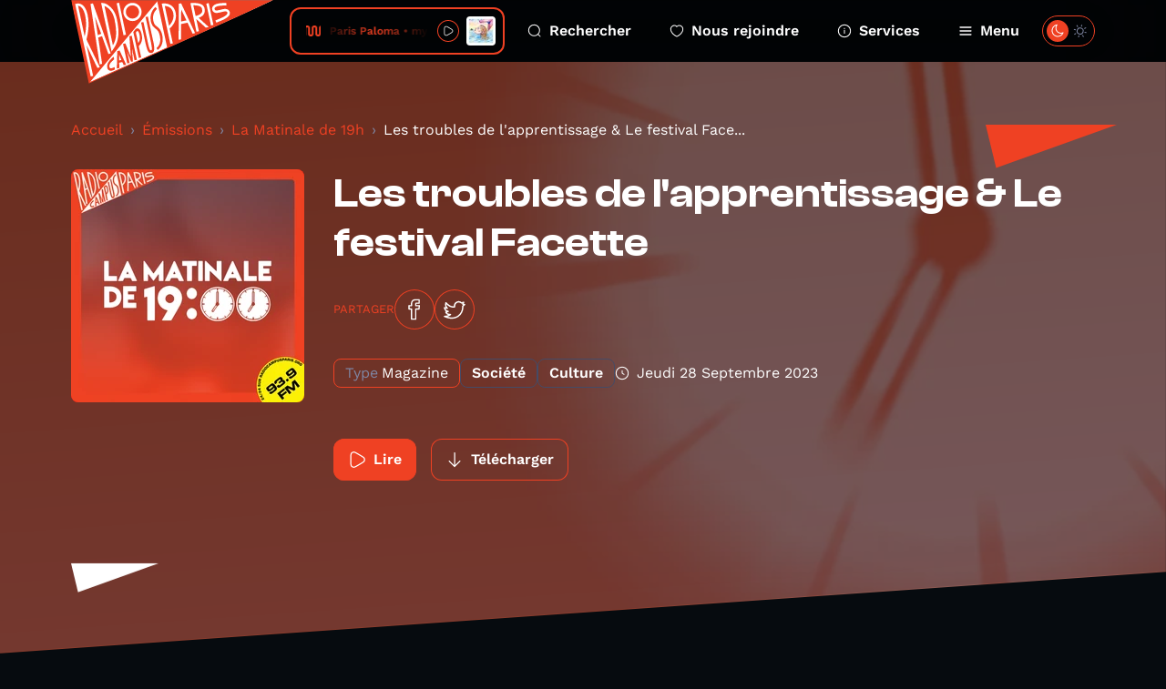

--- FILE ---
content_type: text/html; charset=UTF-8
request_url: https://www.radiocampusparis.org/emission/y7-la-matinale-de-19h/LZVr-les-troubles-de-lapprentissage-le-festival-facette?page=5
body_size: 10585
content:
<!DOCTYPE html>
<html lang="fr">
<head>
    <meta charset="utf-8">
    <meta name="viewport" content="width=device-width, initial-scale=1">
    <link rel="stylesheet" href="https://rsms.me/inter/inter.css">
    <title>La Matinale de 19h - Radio Campus Paris</title>
<meta name="description" content="Radio Campus Paris est la radio associative et locale des étudiants et des jeunes franciliens. Pointue en musique et passionnée en paroles, elles s&#039;intéresse à tout, à l&#039;image des esprits curieux et indépendants.">
<meta property="og:title" content="Les troubles de l&#039;apprentissage &amp; Le festival Face...">
<meta property="og:description" content="Dans cette émission de La Matinale de 19h, Cloé Calame reçoit en interview  Louis-Adrien Eynard, psychologue chez PedagoPsy. 
Ensuite, dans notre interview Zoom, Myrtille Mayaud-Dequero reçoit Salma Tanbouly et Eileen Lachkar, membres de l&#039;équipe du festival Facette, qui a lieu le samedi 30 septembre, et le dimanche 1er octobre à Paris ! 
L&#039;émission est aussi agrémentée de deux chronique réalisées par Gauthier, et Théo Potier !   
Présentation : Théo Potier / Interview : Cloé Calame / Zoom : Myrtille Mayaud-Dequero / Chroniques : Gauthier et Théo Potier / Réalisation : Maxime Fassiotti / Coordination : Héloïse Robert 
">
<meta property="og:image" content="https://radio-campus-paris.alticdn.com/assets/images/programs/programs-logo-WlNeWTceTK.jpg">


<script type="application/ld+json">{"@context":"https://schema.org","@type":"WebPage","name":"Radio Campus Paris","description":"Radio Campus Paris est la radio associative et locale des étudiants et des jeunes franciliens. Pointue en musique et passionnée en paroles, elles s&#039;intéresse à tout, à l&#039;image des esprits curieux et indépendants."}</script>
    <meta name="csrf-token" content="p43zTt3uPlLvNKZDMukxxEaWO3V69JErBDWdhYcM" />
    <link rel="icon" href="/favicon.svg" sizes="any" type="image/svg+xml"/>
    <link rel="stylesheet" href="/css/public.css?id=c55446a3b9124267471af572660ae5d7"/>
    <style >[wire\:loading], [wire\:loading\.delay], [wire\:loading\.inline-block], [wire\:loading\.inline], [wire\:loading\.block], [wire\:loading\.flex], [wire\:loading\.table], [wire\:loading\.grid], [wire\:loading\.inline-flex] {display: none;}[wire\:loading\.delay\.shortest], [wire\:loading\.delay\.shorter], [wire\:loading\.delay\.short], [wire\:loading\.delay\.long], [wire\:loading\.delay\.longer], [wire\:loading\.delay\.longest] {display:none;}[wire\:offline] {display: none;}[wire\:dirty]:not(textarea):not(input):not(select) {display: none;}input:-webkit-autofill, select:-webkit-autofill, textarea:-webkit-autofill {animation-duration: 50000s;animation-name: livewireautofill;}@keyframes livewireautofill { from {} }</style>
</head>
<body class="antialiased ">
        <div class="home-overlay-debug">
    </div>
    <div class="accessibility-helper">
        <a class="accessibility-helper__banner" href="#content" tabindex="0">Passer directement au contenu
            principal</a>
    </div>
    <header class="header">
    <div class="container">
        <div class="header__inner">
            <a href="https://www.radiocampusparis.org" class="header__logo">
                <svg class="sprite-svg " >
    <use xlink:href="https://www.radiocampusparis.org/sprites/public.svg#logo"/>
</svg>
            </a>
            <div class="header__player">
                <div class="live-minimal-player js-broadcast-live-cover  js-tippy-main-player-metas" data-initial-content="&lt;div class=&quot;player-metas&quot;&gt;
    &lt;div class=&quot;player-metas__cover&quot;
         style=&quot;background-image: url(&#039;https://i.scdn.co/image/ab67616d0000b27338c7e52477eeebf6b6dbb15c&#039;);&quot;&gt;&lt;/div&gt;
    &lt;div class=&quot;player-metas-content&quot;&gt;
        &lt;div class=&quot;player-metas__title&quot;&gt;
            my mind (now)
        &lt;/div&gt;
                    &lt;div class=&quot;player-metas__artist&quot;&gt;
                Paris Paloma
            &lt;/div&gt;
                            &lt;div class=&quot;player-metas__info&quot;&gt;
                Cacophony
            &lt;/div&gt;
                                    &lt;div class=&quot;player-metas__spotify&quot;&gt;
                &lt;a href=&quot;https://open.spotify.com/track/4HtnDLx3vClYrhiqpYb5nC&quot; class=&quot;player-metas__spotify__link&quot; target=&quot;_blank&quot;&gt;
                    &lt;svg class=&quot;sprite-svg &quot; &gt;
    &lt;use xlink:href=&quot;https://www.radiocampusparis.org/sprites/public.svg#i-spotify&quot;/&gt;
&lt;/svg&gt;
                    Ouvrir dans Spotify&lt;/a&gt;
            &lt;/div&gt;
            &lt;/div&gt;
&lt;/div&gt;
" data-tippy-placement="bottom" >
    <div class="live-minimal-player__title">
        <div class="audio-wave">
    <svg class="sprite-svg " >
    <use xlink:href="https://www.radiocampusparis.org/sprites/public.svg#wave-animation"/>
</svg>
</div>
        <div class="live-minimal-player__title__text">
            <div class="text-rolling">
                <div class="text-rolling__text">
                    <span class="js-minimal-player-title">
                        Paris Paloma • my mind (now)
                    </span>
                </div>
            </div>
        </div>
    </div>
    <div class="live-minimal-player__controls player-statut">
        <div class="state-play">
            <button class="button-icon button-icon--theme-radio button-icon--size-small button-icon--style-default js-play-live">
        <svg class="sprite-svg " >
    <use xlink:href="https://www.radiocampusparis.org/sprites/public.svg#i-play"/>
</svg>
    </button>
        </div>
        <div class="state-pause">
            <button class="button-icon button-icon--theme-radio button-icon--size-small button-icon--style-default js-stop-live">
        <svg class="sprite-svg " >
    <use xlink:href="https://www.radiocampusparis.org/sprites/public.svg#i-stop"/>
</svg>
    </button>
        </div>
        <div class="state-loading">
            <div class="loader loader--small"></div>
        </div>
    </div>
        <div class="live-minimal-player__cover">
        <img
        srcset="https://img.alticdn.com/o-7twg9vR-gpefjVUIOXIBEVo3jhwkEyO1fK-UhtIeA/dpr:1/q:90/w:32/h:32/aHR0cHM6Ly9pLnNj/ZG4uY28vaW1hZ2Uv/YWI2NzYxNmQwMDAw/YjI3MzM4YzdlNTI0/NzdlZWViZjZiNmRi/YjE1Yw 1x, https://img.alticdn.com/lrtGdDywfExjAeKMahyWyi4YzzFsnAGV2aUu72dAPyM/dpr:2/q:90/w:32/h:32/aHR0cHM6Ly9pLnNj/ZG4uY28vaW1hZ2Uv/YWI2NzYxNmQwMDAw/YjI3MzM4YzdlNTI0/NzdlZWViZjZiNmRi/YjE1Yw 2x, https://img.alticdn.com/R2Th5x-KHzX54HY68_-0ujZmszxqaPVevrZMqqqAF_E/dpr:3/q:90/w:32/h:32/aHR0cHM6Ly9pLnNj/ZG4uY28vaW1hZ2Uv/YWI2NzYxNmQwMDAw/YjI3MzM4YzdlNTI0/NzdlZWViZjZiNmRi/YjE1Yw 3x"
        src="https://img.alticdn.com/lrtGdDywfExjAeKMahyWyi4YzzFsnAGV2aUu72dAPyM/dpr:2/q:90/w:32/h:32/aHR0cHM6Ly9pLnNj/ZG4uY28vaW1hZ2Uv/YWI2NzYxNmQwMDAw/YjI3MzM4YzdlNTI0/NzdlZWViZjZiNmRi/YjE1Yw" class="js-broadcast-live-cover-img" alt="Paris Paloma • my mind (now)"
    />
    </div>
</div>
            </div>
            <div class="header__navigation">
                <a class="header__navigation__item" href="https://www.radiocampusparis.org/recherche">
                    <svg class="sprite-svg " >
    <use xlink:href="https://www.radiocampusparis.org/sprites/public.svg#i-search"/>
</svg>
                    Rechercher
                </a>
                <a class="header__navigation__item" href="https://www.radiocampusparis.org/page/nous-rejoindre.html">
                    <svg class="sprite-svg " >
    <use xlink:href="https://www.radiocampusparis.org/sprites/public.svg#i-heart"/>
</svg>
                    Nous rejoindre
                </a>
                <a class="header__navigation__item" href="https://www.radiocampusparis.org/page/nous-rejoindre.html">
                    <svg class="sprite-svg " >
    <use xlink:href="https://www.radiocampusparis.org/sprites/public.svg#i-alert-info"/>
</svg>
                    Services
                </a>
                <button type="button" class="header__navigation__item header__navigation__item--menu js-toggle-menu">
                    <span class="header__navigation__item__icon-switch">
                        <svg class="sprite-svg " >
    <use xlink:href="https://www.radiocampusparis.org/sprites/public.svg#i-menu"/>
</svg>
                        <svg class="sprite-svg last" >
    <use xlink:href="https://www.radiocampusparis.org/sprites/public.svg#i-cross"/>
</svg>
                    </span>
                    Menu
                </button>
            </div>
            <div class="header__theme-switch cache__theme-switch">
                <div wire:id="F9tGoiPYWwxFukUQp4kU" wire:initial-data="{&quot;fingerprint&quot;:{&quot;id&quot;:&quot;F9tGoiPYWwxFukUQp4kU&quot;,&quot;name&quot;:&quot;theme-switch&quot;,&quot;locale&quot;:&quot;fr&quot;,&quot;path&quot;:&quot;emission\/y7-la-matinale-de-19h\/LZVr-les-troubles-de-lapprentissage-le-festival-facette&quot;,&quot;method&quot;:&quot;GET&quot;,&quot;v&quot;:&quot;acj&quot;},&quot;effects&quot;:{&quot;listeners&quot;:[&quot;colorSchemeUpdated&quot;]},&quot;serverMemo&quot;:{&quot;children&quot;:[],&quot;errors&quot;:[],&quot;htmlHash&quot;:&quot;18ca514c&quot;,&quot;data&quot;:{&quot;status&quot;:false,&quot;componentId&quot;:&quot;6978d9fec0fbe&quot;},&quot;dataMeta&quot;:[],&quot;checksum&quot;:&quot;7b33809b47d50d0738a62c6bfe9aa650a168e9e9122e21d30b826d8c824b9518&quot;}}" class="theme-switch">
    <label>
        <input class="toggle-checkbox js-theme-checkbox" wire:model="status" type='checkbox'></input>
        <div class='toggle-slot'>
            <div class='sun-icon-wrapper'>
                <svg class="sprite-svg theme-switch__dark-mode-icon" >
    <use xlink:href="https://www.radiocampusparis.org/sprites/public.svg#i-light-mode"/>
</svg>
            </div>
            <div class='toggle-button'>
                <svg class="sprite-svg theme-switch__light-mode-icon" >
    <use xlink:href="https://www.radiocampusparis.org/sprites/public.svg#i-dark-mode"/>
</svg>
                <svg class="sprite-svg theme-switch__dark-mode-icon" >
    <use xlink:href="https://www.radiocampusparis.org/sprites/public.svg#i-light-mode"/>
</svg>
            </div>
            <div class='moon-icon-wrapper'>
                <svg class="sprite-svg theme-switch__light-mode-icon" >
    <use xlink:href="https://www.radiocampusparis.org/sprites/public.svg#i-dark-mode"/>
</svg>
            </div>
        </div>
    </label>
</div>

<!-- Livewire Component wire-end:F9tGoiPYWwxFukUQp4kU -->            </div>
        </div>
    </div>
</header>
    <div class="primary-menu" id="primary-menu" tabindex="-1">
    <div class="primary-menu__backdrop js-close-menu"></div>
    <div class="primary-menu__content">
        <div class="container">
            <div class="primary-menu__player">
                <div class="live-minimal-player js-broadcast-live-cover  live-minimal-player--heavy  js-tippy-main-player-metas" data-initial-content="&lt;div class=&quot;player-metas&quot;&gt;
    &lt;div class=&quot;player-metas__cover&quot;
         style=&quot;background-image: url(&#039;https://i.scdn.co/image/ab67616d0000b27338c7e52477eeebf6b6dbb15c&#039;);&quot;&gt;&lt;/div&gt;
    &lt;div class=&quot;player-metas-content&quot;&gt;
        &lt;div class=&quot;player-metas__title&quot;&gt;
            my mind (now)
        &lt;/div&gt;
                    &lt;div class=&quot;player-metas__artist&quot;&gt;
                Paris Paloma
            &lt;/div&gt;
                            &lt;div class=&quot;player-metas__info&quot;&gt;
                Cacophony
            &lt;/div&gt;
                                    &lt;div class=&quot;player-metas__spotify&quot;&gt;
                &lt;a href=&quot;https://open.spotify.com/track/4HtnDLx3vClYrhiqpYb5nC&quot; class=&quot;player-metas__spotify__link&quot; target=&quot;_blank&quot;&gt;
                    &lt;svg class=&quot;sprite-svg &quot; &gt;
    &lt;use xlink:href=&quot;https://www.radiocampusparis.org/sprites/public.svg#i-spotify&quot;/&gt;
&lt;/svg&gt;
                    Ouvrir dans Spotify&lt;/a&gt;
            &lt;/div&gt;
            &lt;/div&gt;
&lt;/div&gt;
" data-tippy-placement="bottom" >
    <div class="live-minimal-player__title">
        <div class="audio-wave">
    <svg class="sprite-svg " >
    <use xlink:href="https://www.radiocampusparis.org/sprites/public.svg#wave-animation"/>
</svg>
</div>
        <div class="live-minimal-player__title__text">
            <div class="text-rolling">
                <div class="text-rolling__text">
                    <span class="js-minimal-player-title">
                        Paris Paloma • my mind (now)
                    </span>
                </div>
            </div>
        </div>
    </div>
    <div class="live-minimal-player__controls player-statut">
        <div class="state-play">
            <button class="button-icon button-icon--theme-radio button-icon--size-small button-icon--style-default js-play-live">
        <svg class="sprite-svg " >
    <use xlink:href="https://www.radiocampusparis.org/sprites/public.svg#i-play"/>
</svg>
    </button>
        </div>
        <div class="state-pause">
            <button class="button-icon button-icon--theme-radio button-icon--size-small button-icon--style-default js-stop-live">
        <svg class="sprite-svg " >
    <use xlink:href="https://www.radiocampusparis.org/sprites/public.svg#i-stop"/>
</svg>
    </button>
        </div>
        <div class="state-loading">
            <div class="loader loader--small"></div>
        </div>
    </div>
        <div class="live-minimal-player__cover">
        <img
        srcset="https://img.alticdn.com/o-7twg9vR-gpefjVUIOXIBEVo3jhwkEyO1fK-UhtIeA/dpr:1/q:90/w:32/h:32/aHR0cHM6Ly9pLnNj/ZG4uY28vaW1hZ2Uv/YWI2NzYxNmQwMDAw/YjI3MzM4YzdlNTI0/NzdlZWViZjZiNmRi/YjE1Yw 1x, https://img.alticdn.com/lrtGdDywfExjAeKMahyWyi4YzzFsnAGV2aUu72dAPyM/dpr:2/q:90/w:32/h:32/aHR0cHM6Ly9pLnNj/ZG4uY28vaW1hZ2Uv/YWI2NzYxNmQwMDAw/YjI3MzM4YzdlNTI0/NzdlZWViZjZiNmRi/YjE1Yw 2x, https://img.alticdn.com/R2Th5x-KHzX54HY68_-0ujZmszxqaPVevrZMqqqAF_E/dpr:3/q:90/w:32/h:32/aHR0cHM6Ly9pLnNj/ZG4uY28vaW1hZ2Uv/YWI2NzYxNmQwMDAw/YjI3MzM4YzdlNTI0/NzdlZWViZjZiNmRi/YjE1Yw 3x"
        src="https://img.alticdn.com/lrtGdDywfExjAeKMahyWyi4YzzFsnAGV2aUu72dAPyM/dpr:2/q:90/w:32/h:32/aHR0cHM6Ly9pLnNj/ZG4uY28vaW1hZ2Uv/YWI2NzYxNmQwMDAw/YjI3MzM4YzdlNTI0/NzdlZWViZjZiNmRi/YjE1Yw" class="js-broadcast-live-cover-img" alt="Paris Paloma • my mind (now)"
    />
    </div>
</div>
            </div>
            <div class="primary-menu__mobile-controls">
                <div class="primary-menu__mobile-controls__item">
                    <div class="primary-menu__mobile-controls__item__icon">
                        <svg class="sprite-svg " >
    <use xlink:href="https://www.radiocampusparis.org/sprites/public.svg#i-search"/>
</svg>
                    </div>
                    <div class="primary-menu__mobile-controls__item__text">
                        <a class="heading heading--style-heavy heading--level-5 heading--color-default" href="https://www.radiocampusparis.org/recherche">
    Rechercher
</a>
                    </div>
                </div>
                <div class="primary-menu__mobile-controls__item">
                    <div class="primary-menu__mobile-controls__item__icon">
                        <svg class="sprite-svg " >
    <use xlink:href="https://www.radiocampusparis.org/sprites/public.svg#i-heart"/>
</svg>
                    </div>
                    <div class="primary-menu__mobile-controls__item__text">
                        <a class="heading heading--style-heavy heading--level-5 heading--color-default" href="https://www.radiocampusparis.org/page/nous-rejoindre.html">
    Nous rejoindre
</a>
                    </div>
                </div>
                <label class="primary-menu__mobile-controls__item">
                    <div class="primary-menu__mobile-controls__item__icon">
                        <svg class="sprite-svg " >
    <use xlink:href="https://www.radiocampusparis.org/sprites/public.svg#i-dark-mode"/>
</svg>
                    </div>
                    <div class="primary-menu__mobile-controls__item__text">
                        <div class="heading heading--style-heavy heading--level-5 heading--color-default">
    Dark mode
</div>
                    </div>
                    <div class="primary-menu__mobile-controls__item__control cache__theme-switch">
                        <div wire:id="N160nJM1RPVy7D6xqg2z" wire:initial-data="{&quot;fingerprint&quot;:{&quot;id&quot;:&quot;N160nJM1RPVy7D6xqg2z&quot;,&quot;name&quot;:&quot;theme-switch&quot;,&quot;locale&quot;:&quot;fr&quot;,&quot;path&quot;:&quot;emission\/y7-la-matinale-de-19h\/LZVr-les-troubles-de-lapprentissage-le-festival-facette&quot;,&quot;method&quot;:&quot;GET&quot;,&quot;v&quot;:&quot;acj&quot;},&quot;effects&quot;:{&quot;listeners&quot;:[&quot;colorSchemeUpdated&quot;]},&quot;serverMemo&quot;:{&quot;children&quot;:[],&quot;errors&quot;:[],&quot;htmlHash&quot;:&quot;18ca514c&quot;,&quot;data&quot;:{&quot;status&quot;:false,&quot;componentId&quot;:&quot;6978d9fec1822&quot;},&quot;dataMeta&quot;:[],&quot;checksum&quot;:&quot;91a33d54ff4a46bdde62f8eae4e2af345e0cf5d2ab7a707f7cc29dfeb6ce57f7&quot;}}" class="theme-switch">
    <label>
        <input class="toggle-checkbox js-theme-checkbox" wire:model="status" type='checkbox'></input>
        <div class='toggle-slot'>
            <div class='sun-icon-wrapper'>
                <svg class="sprite-svg theme-switch__dark-mode-icon" >
    <use xlink:href="https://www.radiocampusparis.org/sprites/public.svg#i-light-mode"/>
</svg>
            </div>
            <div class='toggle-button'>
                <svg class="sprite-svg theme-switch__light-mode-icon" >
    <use xlink:href="https://www.radiocampusparis.org/sprites/public.svg#i-dark-mode"/>
</svg>
                <svg class="sprite-svg theme-switch__dark-mode-icon" >
    <use xlink:href="https://www.radiocampusparis.org/sprites/public.svg#i-light-mode"/>
</svg>
            </div>
            <div class='moon-icon-wrapper'>
                <svg class="sprite-svg theme-switch__light-mode-icon" >
    <use xlink:href="https://www.radiocampusparis.org/sprites/public.svg#i-dark-mode"/>
</svg>
            </div>
        </div>
    </label>
</div>

<!-- Livewire Component wire-end:N160nJM1RPVy7D6xqg2z -->                    </div>
                </label>
            </div>
            <div class="primary-menu__navigation">
                <div class="primary-menu__navigation__section">
                    <div class="primary-menu__navigation__section__title">
                        <div class="heading heading--style-heavy heading--level-4 heading--color-primary">
    Émissions
</div>
                    </div>
                    <a href="https://www.radiocampusparis.org/emissions" class="primary-menu__navigation__section__item">
                        Toutes nos émissions
                        <svg class="sprite-svg " >
    <use xlink:href="https://www.radiocampusparis.org/sprites/public.svg#i-arrow-right"/>
</svg>
                    </a>
                                            <a href="https://www.radiocampusparis.org/emission/y7-la-matinale-de-19h" class="primary-menu__navigation__section__item">
                            La Matinale de 19h
                            <svg class="sprite-svg " >
    <use xlink:href="https://www.radiocampusparis.org/sprites/public.svg#i-arrow-right"/>
</svg>
                        </a>
                                        <a href="https://www.radiocampusparis.org/grille-des-programmes" class="primary-menu__navigation__section__item">
                        Grille des programmes
                        <svg class="sprite-svg " >
    <use xlink:href="https://www.radiocampusparis.org/sprites/public.svg#i-arrow-right"/>
</svg>
                    </a>
                    <a href="https://www.radiocampusparis.org/c-etait-quoi-ce-titre" class="primary-menu__navigation__section__item">
                        C’était quoi ce morceau ?
                        <svg class="sprite-svg " >
    <use xlink:href="https://www.radiocampusparis.org/sprites/public.svg#i-arrow-right"/>
</svg>
                    </a>
                </div>
                <div class="primary-menu__navigation__section">
                    <div class="primary-menu__navigation__section__title">
                        <div class="heading heading--style-heavy heading--level-4 heading--color-primary">
    À propos
</div>
                    </div>
                    <a href="https://www.radiocampusparis.org/page/qui-sommes-nous.html"
                       class="primary-menu__navigation__section__item">
                        Qui sommes-nous ?
                        <svg class="sprite-svg " >
    <use xlink:href="https://www.radiocampusparis.org/sprites/public.svg#i-arrow-right"/>
</svg>
                    </a>
                    <a href="https://www.radiocampusparis.org/page/initiation-a-la-radio.html"
                       class="primary-menu__navigation__section__item">
                        S'initier à la radio
                        <svg class="sprite-svg " >
    <use xlink:href="https://www.radiocampusparis.org/sprites/public.svg#i-arrow-right"/>
</svg>
                    </a>
                    <a href="https://www.radiocampusparis.org/page/organiser-un-atelier.html"
                       class="primary-menu__navigation__section__item">
                        Organiser un atelier
                        <svg class="sprite-svg " >
    <use xlink:href="https://www.radiocampusparis.org/sprites/public.svg#i-arrow-right"/>
</svg>
                    </a>
                </div>
                <div class="primary-menu__navigation__section">
                    <div class="primary-menu__navigation__section__title">
                        <div class="heading heading--style-heavy heading--level-4 heading--color-primary">
    Actualités
</div>
                    </div>
                    <a href="https://www.radiocampusparis.org/actualites" class="primary-menu__navigation__section__item">
                        Toutes les actus
                        <svg class="sprite-svg " >
    <use xlink:href="https://www.radiocampusparis.org/sprites/public.svg#i-arrow-right"/>
</svg>
                    </a>
                    <a href="https://www.radiocampusparis.org/actualites/playlist" class="primary-menu__navigation__section__item">
                        Nos playlists
                        <svg class="sprite-svg " >
    <use xlink:href="https://www.radiocampusparis.org/sprites/public.svg#i-arrow-right"/>
</svg>
                    </a>
                    <a href="/paris#hors-les-murs" class="primary-menu__navigation__section__item">
                        Nos derniers hors-les-murs
                        <svg class="sprite-svg " >
    <use xlink:href="https://www.radiocampusparis.org/sprites/public.svg#i-arrow-right"/>
</svg>
                    </a>
                </div>
            </div>
            <div class="primary-menu__sections">
                <div class="section-hero-minimal">
    <div class="section-hero-minimal__background"></div>
    <div class="section-hero-minimal__content">
        <div class="accent-mark accent-mark--theme-radio accent-mark--size-medium">
            <div class="accent-mark__first-line">
            <span class="accent-mark__asterisk">*</span>
            <span>ra</span>
        </div>
        <div class="accent-mark__second-line"><span>dio</span></div>
    </div>
        <a class="button button--fill-outline button--theme-radio section-hero-minimal__button" href="https://www.radiocampusparis.org/radio">
        <span class="button__text">Voir tout</span>
            <svg class="sprite-svg button__icon button__icon--right" >
    <use xlink:href="https://www.radiocampusparis.org/sprites/public.svg#i-arrow-right"/>
</svg>
    </a>
    </div>
</div>
                <div class="section-hero-minimal">
    <div class="section-hero-minimal__background"></div>
    <div class="section-hero-minimal__content">
        <div class="accent-mark accent-mark--theme-campus accent-mark--size-medium">
            <div class="accent-mark__first-line">
            <span class="accent-mark__asterisk">*</span>
            <span>cam</span>
        </div>
        <div class="accent-mark__second-line">
            <span>
                pus
            </span>
        </div>
    </div>
        <a class="button button--fill-outline button--theme-campus section-hero-minimal__button" href="https://www.radiocampusparis.org/campus">
        <span class="button__text">Voir tout</span>
            <svg class="sprite-svg button__icon button__icon--right" >
    <use xlink:href="https://www.radiocampusparis.org/sprites/public.svg#i-arrow-right"/>
</svg>
    </a>
    </div>
</div>
                <div class="section-hero-minimal">
    <div class="section-hero-minimal__background"></div>
    <div class="section-hero-minimal__content">
        <div class="accent-mark accent-mark--theme-paris accent-mark--size-medium">
            <div class="accent-mark__first-line">
            <span class="accent-mark__asterisk">*</span>
            <span>pa</span>
        </div>
        <div class="accent-mark__second-line"><span>ris</span></div>
    </div>
        <a class="button button--fill-outline button--theme-paris section-hero-minimal__button" href="https://www.radiocampusparis.org/paris">
        <span class="button__text">Voir tout</span>
            <svg class="sprite-svg button__icon button__icon--right" >
    <use xlink:href="https://www.radiocampusparis.org/sprites/public.svg#i-arrow-right"/>
</svg>
    </a>
    </div>
</div>
            </div>
        </div>
        <button class="primary-menu__close js-close-menu" aria-describedby="Fermer le menu de navigation">
            Fermer le menu
        </button>
    </div>
</div>
    <main class="main-content" id="content">
            <div class="page-episode">
        <div class="page-hero page-hero--default page-hero--page-section">
    <div class="page-hero__background">
        <img
        srcset="https://img.alticdn.com/WFuYcWsdlNwawkD4MfGioorCQ1MIIb7wM7IQTMvRseE/dpr:1/q:90/w:1920/h:818/aHR0cHM6Ly9yYWRp/by1jYW1wdXMtcGFy/aXMuYWx0aWNkbi5j/b20vYXNzZXRzL2lt/YWdlcy9wcm9ncmFt/cy9wcm9ncmFtcy1j/b3Zlci1laEhTVlpX/UFNjLmpwZw 1x, https://img.alticdn.com/Uxre-6PtRlVT2D8j9u8Zb3eY9q90GwLGbGiQnY1o9UQ/dpr:2/q:90/w:1920/h:818/aHR0cHM6Ly9yYWRp/by1jYW1wdXMtcGFy/aXMuYWx0aWNkbi5j/b20vYXNzZXRzL2lt/YWdlcy9wcm9ncmFt/cy9wcm9ncmFtcy1j/b3Zlci1laEhTVlpX/UFNjLmpwZw 2x, https://img.alticdn.com/hUAjLKlV8UE5tg1x9mOILoknsuhdMQGtQ8E0iMEzqLQ/dpr:3/q:90/w:1920/h:818/aHR0cHM6Ly9yYWRp/by1jYW1wdXMtcGFy/aXMuYWx0aWNkbi5j/b20vYXNzZXRzL2lt/YWdlcy9wcm9ncmFt/cy9wcm9ncmFtcy1j/b3Zlci1laEhTVlpX/UFNjLmpwZw 3x"
        src="https://img.alticdn.com/Uxre-6PtRlVT2D8j9u8Zb3eY9q90GwLGbGiQnY1o9UQ/dpr:2/q:90/w:1920/h:818/aHR0cHM6Ly9yYWRp/by1jYW1wdXMtcGFy/aXMuYWx0aWNkbi5j/b20vYXNzZXRzL2lt/YWdlcy9wcm9ncmFt/cy9wcm9ncmFtcy1j/b3Zlci1laEhTVlpX/UFNjLmpwZw" class="page-hero__background-filled"
    />
    </div>
    <div class="container ">
        <div class="page-hero__content">
                                                    <div class="page-hero__triangle page-hero__triangle--left"></div>
                <div class="page-hero__triangle page-hero__triangle--right"></div>
                        <div class="page-episode__breadcrumb">
                <nav aria-label="breadcrumb">
        <ol class="breadcrumb">
            
                                    <li class="breadcrumb-item"><a href="https://www.radiocampusparis.org">Accueil</a></li>
                
            
                                    <li class="breadcrumb-item"><a href="https://www.radiocampusparis.org/emissions">Émissions</a></li>
                
            
                                    <li class="breadcrumb-item"><a href="https://www.radiocampusparis.org/emission/y7-la-matinale-de-19h">La Matinale de 19h</a></li>
                
            
                                    <li class="breadcrumb-item active" aria-current="page">Les troubles de l&#039;apprentissage &amp; Le festival Face...</li>
                
                    </ol>
    </nav>

            </div>
            <div>
    <div class="program-hero">
        <div class="program-hero__cover">
            <img
        srcset="https://img.alticdn.com/GXo-2YdaIGKndnty6NfIjLS9qMN_Yhp-972zCaE1fKA/dpr:1/q:90/w:256/h:256/aHR0cHM6Ly9yYWRp/by1jYW1wdXMtcGFy/aXMuYWx0aWNkbi5j/b20vYXNzZXRzL2lt/YWdlcy9wcm9ncmFt/cy9wcm9ncmFtcy1s/b2dvLVdsTmVXVGNl/VEsuanBn 1x, https://img.alticdn.com/HEFFWcGxcV7kwnhVkrbLuVTY6BKWGw4qTBL0YxciqM4/dpr:2/q:90/w:256/h:256/aHR0cHM6Ly9yYWRp/by1jYW1wdXMtcGFy/aXMuYWx0aWNkbi5j/b20vYXNzZXRzL2lt/YWdlcy9wcm9ncmFt/cy9wcm9ncmFtcy1s/b2dvLVdsTmVXVGNl/VEsuanBn 2x, https://img.alticdn.com/5Fu5ap83OI9J_pMMV-GRKwU039yJX_nBVw8W0gZdJnc/dpr:3/q:90/w:256/h:256/aHR0cHM6Ly9yYWRp/by1jYW1wdXMtcGFy/aXMuYWx0aWNkbi5j/b20vYXNzZXRzL2lt/YWdlcy9wcm9ncmFt/cy9wcm9ncmFtcy1s/b2dvLVdsTmVXVGNl/VEsuanBn 3x"
        src="https://img.alticdn.com/HEFFWcGxcV7kwnhVkrbLuVTY6BKWGw4qTBL0YxciqM4/dpr:2/q:90/w:256/h:256/aHR0cHM6Ly9yYWRp/by1jYW1wdXMtcGFy/aXMuYWx0aWNkbi5j/b20vYXNzZXRzL2lt/YWdlcy9wcm9ncmFt/cy9wcm9ncmFtcy1s/b2dvLVdsTmVXVGNl/VEsuanBn" alt="Les troubles de l&#039;apprentissage &amp; Le festival Face..."
    />
        </div>
        <div class="program-hero__content">
            <div class="heading heading--style-heavy heading--level-3 heading--color-default">
    Les troubles de l'apprentissage & Le festival Facette
</div>
            <div class="socials-share">
    <p class="socials-share__title">Partager</p>
    <a class="button-icon button-icon--theme-radio button-icon--size-normal button-icon--style-default" href="https://www.facebook.com/sharer/sharer.php?u=https%3A%2F%2Fwww.radiocampusparis.org%2Femission%2Fy7-la-matinale-de-19h%2FLZVr-les-troubles-de-lapprentissage-le-festival-facette%3Fpage%3D5" target="_blank">
        <svg class="sprite-svg " >
    <use xlink:href="https://www.radiocampusparis.org/sprites/public.svg#i-facebook"/>
</svg>
    </a>
    <a class="button-icon button-icon--theme-radio button-icon--size-normal button-icon--style-default" href="https://twitter.com/intent/tweet?text=Les+troubles+de+l%27apprentissage+%26+Le+festival+Facette%0Ahttps%3A%2F%2Fwww.radiocampusparis.org%2Femission%2Fy7-la-matinale-de-19h%2FLZVr-les-troubles-de-lapprentissage-le-festival-facette%3Fpage%3D5" target="_blank">
        <svg class="sprite-svg " >
    <use xlink:href="https://www.radiocampusparis.org/sprites/public.svg#i-twitter"/>
</svg>
    </a>
</div>

            <div class="program-hero__metas">
                <div class="tag ">
            <div class="tag__label">
            Type
        </div>
        <div class="tag__text">
        Magazine
    </div>
</div>
                                    <div class="tag  tag--alt ">
        <div class="tag__text">
        Société
    </div>
</div>
                                    <div class="tag  tag--alt ">
        <div class="tag__text">
        Culture
    </div>
</div>
                                <div class="program-hero__metas-date">
                    <svg class="sprite-svg " >
    <use xlink:href="https://www.radiocampusparis.org/sprites/public.svg#i-time"/>
</svg>
                    jeudi 28 septembre 2023
                </div>
            </div>

            <div class="program-hero__controls" data-media-id="10766"
                 data-media="{&quot;id&quot;:10766,&quot;path&quot;:&quot;https:\/\/radio-campus-paris.podcasts.another.cloud\/podcasts\/les-troubles-de-lapprentissage-l-2023-09-28-gIlMP7XS.mp3&quot;,&quot;cover_image&quot;:&quot;https:\/\/radio-campus-paris.alticdn.com\/assets\/images\/programs\/programs-logo-WlNeWTceTK.jpg&quot;,&quot;title&quot;:&quot;Les troubles de l&#039;apprentissage &amp; Le festival Face...&quot;,&quot;subtitle&quot;:&quot;La Matinale de 19h&quot;,&quot;metas_html&quot;:&quot;&lt;div class=\&quot;player-metas\&quot;&gt;\n    &lt;div class=\&quot;player-metas__cover\&quot; style=\&quot;background-image: url(&#039;https:\/\/radio-campus-paris.alticdn.com\/assets\/images\/programs\/programs-logo-WlNeWTceTK.jpg&#039;);\&quot;&gt;&lt;\/div&gt;\n    &lt;div class=\&quot;player-metas-content\&quot;&gt;\n        &lt;div class=\&quot;player-metas__title\&quot;&gt;\n            Les troubles de l&amp;#039;apprentissage &amp;amp; Le fes...\n        &lt;\/div&gt;\n                &lt;div class=\&quot;player-metas__podcast-program\&quot;&gt;\n            &lt;div class=\&quot;player-metas__info\&quot;&gt;\n                La Matinale de 19h\n            &lt;\/div&gt;\n            &lt;a class=\&quot;player-metas__program-link\&quot;\n               href=\&quot;https:\/\/www.radiocampusparis.org\/emission\/y7-la-matinale-de-19h\/LZVr-les-troubles-de-lapprentissage-le-festival-facette\&quot;\n               class=\&quot;player-metas__program\&quot;&gt;\n                L&#039;\u00e9mission\n                &lt;svg class=\&quot;sprite-svg \&quot; &gt;\n    &lt;use xlink:href=\&quot;https:\/\/www.radiocampusparis.org\/sprites\/public.svg#i-arrow-right\&quot;\/&gt;\n&lt;\/svg&gt;\n            &lt;\/a&gt;\n        &lt;\/div&gt;\n\n    &lt;\/div&gt;\n&lt;\/div&gt;\n&quot;,&quot;stat_listen_url&quot;:&quot;https:\/\/www.radiocampusparis.org\/api\/podcast\/LZVr\/add-stat\/0&quot;}">
                <div class="program-hero__controls__actions">
                    <div class="episode-hero__controls">
                        <div class="js-play-control-state js-play-control-state--play">
                            <button class="button button--fill-filled button--theme-radio state-play js-play">
            <svg class="sprite-svg button__icon button__icon--left" >
    <use xlink:href="https://www.radiocampusparis.org/sprites/public.svg#i-play"/>
</svg>
        <span class="button__text">Lire</span>
    </button>
                            <button class="button button--fill-filled button--theme-radio state-pause js-pause">
            <svg class="sprite-svg button__icon button__icon--left" >
    <use xlink:href="https://www.radiocampusparis.org/sprites/public.svg#i-pause"/>
</svg>
        <span class="button__text">Pause</span>
    </button>
                        </div>
                        <a class="button button--fill-outline button--theme-radio" href="https://radio-campus-paris.s3.fr-par.scw.cloud/podcasts/les-troubles-de-lapprentissage-l-2023-09-28-gIlMP7XS.mp3?response-content-type=application%2Foctet-stream&amp;response-content-disposition=attachment%3B%20filename%3D28092023-la-matinale-de-19h-les-troubles-de-lapprentissage-le-festival-face.mp3&amp;X-Amz-Content-Sha256=UNSIGNED-PAYLOAD&amp;X-Amz-Algorithm=AWS4-HMAC-SHA256&amp;X-Amz-Credential=SCWDQ2MJYK23PE641E4K%2F20260127%2Ffr-par%2Fs3%2Faws4_request&amp;X-Amz-Date=20260127T153006Z&amp;X-Amz-SignedHeaders=host&amp;X-Amz-Expires=3600&amp;X-Amz-Signature=ef3723d48ad0fcd5ff9823b7ac12cccebd0dd678507f55b77d06724bc28b8911">
            <svg class="sprite-svg button__icon button__icon--left" >
    <use xlink:href="https://www.radiocampusparis.org/sprites/public.svg#i-arrow-down"/>
</svg>
        <span class="button__text">Télécharger</span>
    </a>
                    </div>
                </div>
                <div class="program-hero__controls__socials">
                </div>
            </div>
        </div>
    </div>
</div>
        </div>
    </div>
</div>

        <div class="container container--small">
                        <div class="page-episode__content">
                <div class="prose">
                                        <p>Dans cette émission de La Matinale de 19h, Cloé Calame reçoit en interview  Louis-Adrien Eynard, psychologue chez <i>PedagoPsy</i>. </p>
<p>Ensuite, dans notre interview Zoom, Myrtille Mayaud-Dequero reçoit Salma Tanbouly et Eileen Lachkar, membres de l'équipe du festival <i>Facette</i>, qui a lieu le samedi 30 septembre, et le dimanche 1er octobre à Paris ! </p>
<p>L'émission est aussi agrémentée de deux chronique réalisées par Gauthier, et Théo Potier !   </p>
<p>Présentation : Théo Potier / Interview : Cloé Calame / Zoom : Myrtille Mayaud-Dequero / Chroniques : Gauthier et Théo Potier / Réalisation : Maxime Fassiotti / Coordination : Héloïse Robert </p>

                </div>
            </div>
        </div>
                    <div class="container">
                <div class="page-episode__last-episodes">
                    <div class="section-header section-header--background">
    <div class="section-header__title">
        <div class="heading heading--style-heavy heading--level-3 heading--color-default">
    Les derniers épisodes
</div>
    </div>
        </div>
                    <div class="page-episode__last-episodes-grid">
                                                    <div class="card-episode" data-media-id="13514"
     data-media="{&quot;id&quot;:13514,&quot;path&quot;:&quot;https:\/\/radio-campus-paris.podcasts.another.cloud\/podcasts\/semaine-de-la-reduction-des-dechets-2025-11-25-q3HKCY0A.mp3&quot;,&quot;cover_image&quot;:&quot;https:\/\/radio-campus-paris.alticdn.com\/assets\/images\/programs\/programs-logo-WlNeWTceTK.jpg&quot;,&quot;title&quot;:&quot;Semaine de la r\u00e9duction des d\u00e9chets &amp; sant\u00e9 mental...&quot;,&quot;subtitle&quot;:&quot;La Matinale de 19h&quot;,&quot;metas_html&quot;:&quot;&lt;div class=\&quot;player-metas\&quot;&gt;\n    &lt;div class=\&quot;player-metas__cover\&quot; style=\&quot;background-image: url(&#039;https:\/\/radio-campus-paris.alticdn.com\/assets\/images\/programs\/programs-logo-WlNeWTceTK.jpg&#039;);\&quot;&gt;&lt;\/div&gt;\n    &lt;div class=\&quot;player-metas-content\&quot;&gt;\n        &lt;div class=\&quot;player-metas__title\&quot;&gt;\n            Semaine de la r\u00e9duction des d\u00e9chets &amp;amp; sa...\n        &lt;\/div&gt;\n                &lt;div class=\&quot;player-metas__podcast-program\&quot;&gt;\n            &lt;div class=\&quot;player-metas__info\&quot;&gt;\n                La Matinale de 19h\n            &lt;\/div&gt;\n            &lt;a class=\&quot;player-metas__program-link\&quot;\n               href=\&quot;https:\/\/www.radiocampusparis.org\/emission\/y7-la-matinale-de-19h\/z7V7-semaine-de-la-reduction-des-dechets-sante-mentale-des-jeunes\&quot;\n               class=\&quot;player-metas__program\&quot;&gt;\n                L&#039;\u00e9mission\n                &lt;svg class=\&quot;sprite-svg \&quot; &gt;\n    &lt;use xlink:href=\&quot;https:\/\/www.radiocampusparis.org\/sprites\/public.svg#i-arrow-right\&quot;\/&gt;\n&lt;\/svg&gt;\n            &lt;\/a&gt;\n        &lt;\/div&gt;\n\n    &lt;\/div&gt;\n&lt;\/div&gt;\n&quot;,&quot;stat_listen_url&quot;:&quot;https:\/\/www.radiocampusparis.org\/api\/podcast\/z7V7\/add-stat\/0&quot;}">
    <div class="card-episode__content">
        <div class="card-episode__cover">
            <img
        srcset="https://img.alticdn.com/TPXpBnh58aqjySjQUJPfi5p3ZeT4gujaP8QV9Dyk0y8/dpr:1/q:90/w:80/h:80/aHR0cHM6Ly9yYWRp/by1jYW1wdXMtcGFy/aXMuYWx0aWNkbi5j/b20vYXNzZXRzL2lt/YWdlcy9wcm9ncmFt/cy9wcm9ncmFtcy1s/b2dvLVdsTmVXVGNl/VEsuanBn 1x, https://img.alticdn.com/caUGYG5_d1MkLPle9Q9vAGpg7Q0cyGjls3CPGz5Us10/dpr:2/q:90/w:80/h:80/aHR0cHM6Ly9yYWRp/by1jYW1wdXMtcGFy/aXMuYWx0aWNkbi5j/b20vYXNzZXRzL2lt/YWdlcy9wcm9ncmFt/cy9wcm9ncmFtcy1s/b2dvLVdsTmVXVGNl/VEsuanBn 2x, https://img.alticdn.com/GT8AmW1Q15A1M-Jv-8IV7xeR1PqXDE_IbzmlPEePl68/dpr:3/q:90/w:80/h:80/aHR0cHM6Ly9yYWRp/by1jYW1wdXMtcGFy/aXMuYWx0aWNkbi5j/b20vYXNzZXRzL2lt/YWdlcy9wcm9ncmFt/cy9wcm9ncmFtcy1s/b2dvLVdsTmVXVGNl/VEsuanBn 3x"
        src="https://img.alticdn.com/caUGYG5_d1MkLPle9Q9vAGpg7Q0cyGjls3CPGz5Us10/dpr:2/q:90/w:80/h:80/aHR0cHM6Ly9yYWRp/by1jYW1wdXMtcGFy/aXMuYWx0aWNkbi5j/b20vYXNzZXRzL2lt/YWdlcy9wcm9ncmFt/cy9wcm9ncmFtcy1s/b2dvLVdsTmVXVGNl/VEsuanBn" alt="Semaine de la réduction des déchets &amp; santé mental..."
    />
        </div>
        <div class="card-episode__titles">
            <a href="https://www.radiocampusparis.org/emission/y7-la-matinale-de-19h/z7V7-semaine-de-la-reduction-des-dechets-sante-mentale-des-jeunes">
                <div class="heading heading--style-heavy heading--level-5 heading--color-default">
    Semaine de la réduction des déchets & santé mental...
</div>
            </a>
                        <div class="card-episode__date">
                <svg class="sprite-svg " >
    <use xlink:href="https://www.radiocampusparis.org/sprites/public.svg#i-time"/>
</svg>
                mardi 25 novembre 2025
            </div>
        </div>
    </div>
    <div class="card-episode__controls">
        <div class="js-play-control-state js-play-control-state--play">
            <button class="button button--fill-filled button--theme-radio state-play js-play">
            <svg class="sprite-svg button__icon button__icon--left" >
    <use xlink:href="https://www.radiocampusparis.org/sprites/public.svg#i-play"/>
</svg>
        <span class="button__text">Lire</span>
    </button>
            <button class="button button--fill-filled button--theme-radio state-pause js-pause">
            <svg class="sprite-svg button__icon button__icon--left" >
    <use xlink:href="https://www.radiocampusparis.org/sprites/public.svg#i-pause"/>
</svg>
        <span class="button__text">Pause</span>
    </button>
        </div>
        <a class="button button--fill-outline button--theme-radio" href="https://www.radiocampusparis.org/emission/y7-la-matinale-de-19h/z7V7-semaine-de-la-reduction-des-dechets-sante-mentale-des-jeunes">
        <span class="button__text">En savoir plus</span>
    </a>
    </div>
</div>
                                                    <div class="card-episode" data-media-id="13510"
     data-media="{&quot;id&quot;:13510,&quot;path&quot;:&quot;https:\/\/radio-campus-paris.podcasts.another.cloud\/podcasts\/en-public-securite-sociale-de-la-2025-11-24-9rGF0nAX.mp3&quot;,&quot;cover_image&quot;:&quot;https:\/\/radio-campus-paris.alticdn.com\/assets\/images\/programs\/programs-logo-WlNeWTceTK.jpg&quot;,&quot;title&quot;:&quot;En public : S\u00e9curit\u00e9 sociale de l&#039;alimentation \u2013 \u00e0...&quot;,&quot;subtitle&quot;:&quot;La Matinale de 19h&quot;,&quot;metas_html&quot;:&quot;&lt;div class=\&quot;player-metas\&quot;&gt;\n    &lt;div class=\&quot;player-metas__cover\&quot; style=\&quot;background-image: url(&#039;https:\/\/radio-campus-paris.alticdn.com\/assets\/images\/programs\/programs-logo-WlNeWTceTK.jpg&#039;);\&quot;&gt;&lt;\/div&gt;\n    &lt;div class=\&quot;player-metas-content\&quot;&gt;\n        &lt;div class=\&quot;player-metas__title\&quot;&gt;\n            En public : S\u00e9curit\u00e9 sociale de l&amp;#039;alimen...\n        &lt;\/div&gt;\n                &lt;div class=\&quot;player-metas__podcast-program\&quot;&gt;\n            &lt;div class=\&quot;player-metas__info\&quot;&gt;\n                La Matinale de 19h\n            &lt;\/div&gt;\n            &lt;a class=\&quot;player-metas__program-link\&quot;\n               href=\&quot;https:\/\/www.radiocampusparis.org\/emission\/y7-la-matinale-de-19h\/v8Kg-en-public-securite-sociale-de-lalimentation-a-la-cop1ne\&quot;\n               class=\&quot;player-metas__program\&quot;&gt;\n                L&#039;\u00e9mission\n                &lt;svg class=\&quot;sprite-svg \&quot; &gt;\n    &lt;use xlink:href=\&quot;https:\/\/www.radiocampusparis.org\/sprites\/public.svg#i-arrow-right\&quot;\/&gt;\n&lt;\/svg&gt;\n            &lt;\/a&gt;\n        &lt;\/div&gt;\n\n    &lt;\/div&gt;\n&lt;\/div&gt;\n&quot;,&quot;stat_listen_url&quot;:&quot;https:\/\/www.radiocampusparis.org\/api\/podcast\/v8Kg\/add-stat\/0&quot;}">
    <div class="card-episode__content">
        <div class="card-episode__cover">
            <img
        srcset="https://img.alticdn.com/TPXpBnh58aqjySjQUJPfi5p3ZeT4gujaP8QV9Dyk0y8/dpr:1/q:90/w:80/h:80/aHR0cHM6Ly9yYWRp/by1jYW1wdXMtcGFy/aXMuYWx0aWNkbi5j/b20vYXNzZXRzL2lt/YWdlcy9wcm9ncmFt/cy9wcm9ncmFtcy1s/b2dvLVdsTmVXVGNl/VEsuanBn 1x, https://img.alticdn.com/caUGYG5_d1MkLPle9Q9vAGpg7Q0cyGjls3CPGz5Us10/dpr:2/q:90/w:80/h:80/aHR0cHM6Ly9yYWRp/by1jYW1wdXMtcGFy/aXMuYWx0aWNkbi5j/b20vYXNzZXRzL2lt/YWdlcy9wcm9ncmFt/cy9wcm9ncmFtcy1s/b2dvLVdsTmVXVGNl/VEsuanBn 2x, https://img.alticdn.com/GT8AmW1Q15A1M-Jv-8IV7xeR1PqXDE_IbzmlPEePl68/dpr:3/q:90/w:80/h:80/aHR0cHM6Ly9yYWRp/by1jYW1wdXMtcGFy/aXMuYWx0aWNkbi5j/b20vYXNzZXRzL2lt/YWdlcy9wcm9ncmFt/cy9wcm9ncmFtcy1s/b2dvLVdsTmVXVGNl/VEsuanBn 3x"
        src="https://img.alticdn.com/caUGYG5_d1MkLPle9Q9vAGpg7Q0cyGjls3CPGz5Us10/dpr:2/q:90/w:80/h:80/aHR0cHM6Ly9yYWRp/by1jYW1wdXMtcGFy/aXMuYWx0aWNkbi5j/b20vYXNzZXRzL2lt/YWdlcy9wcm9ncmFt/cy9wcm9ncmFtcy1s/b2dvLVdsTmVXVGNl/VEsuanBn" alt="En public : Sécurité sociale de l&#039;alimentation – à..."
    />
        </div>
        <div class="card-episode__titles">
            <a href="https://www.radiocampusparis.org/emission/y7-la-matinale-de-19h/v8Kg-en-public-securite-sociale-de-lalimentation-a-la-cop1ne">
                <div class="heading heading--style-heavy heading--level-5 heading--color-default">
    En public : Sécurité sociale de l'alimentation – à...
</div>
            </a>
                        <div class="card-episode__date">
                <svg class="sprite-svg " >
    <use xlink:href="https://www.radiocampusparis.org/sprites/public.svg#i-time"/>
</svg>
                lundi 24 novembre 2025
            </div>
        </div>
    </div>
    <div class="card-episode__controls">
        <div class="js-play-control-state js-play-control-state--play">
            <button class="button button--fill-filled button--theme-radio state-play js-play">
            <svg class="sprite-svg button__icon button__icon--left" >
    <use xlink:href="https://www.radiocampusparis.org/sprites/public.svg#i-play"/>
</svg>
        <span class="button__text">Lire</span>
    </button>
            <button class="button button--fill-filled button--theme-radio state-pause js-pause">
            <svg class="sprite-svg button__icon button__icon--left" >
    <use xlink:href="https://www.radiocampusparis.org/sprites/public.svg#i-pause"/>
</svg>
        <span class="button__text">Pause</span>
    </button>
        </div>
        <a class="button button--fill-outline button--theme-radio" href="https://www.radiocampusparis.org/emission/y7-la-matinale-de-19h/v8Kg-en-public-securite-sociale-de-lalimentation-a-la-cop1ne">
        <span class="button__text">En savoir plus</span>
    </a>
    </div>
</div>
                                                    <div class="card-episode" data-media-id="13494"
     data-media="{&quot;id&quot;:13494,&quot;path&quot;:&quot;https:\/\/radio-campus-paris.podcasts.another.cloud\/podcasts\/droits-de-lenfant-salon-du-livre-2025-11-20-gW6U7NNa.mp3&quot;,&quot;cover_image&quot;:&quot;https:\/\/radio-campus-paris.alticdn.com\/assets\/images\/programs\/programs-logo-WlNeWTceTK.jpg&quot;,&quot;title&quot;:&quot;Droits de l&#039;enfant &amp; Salon du livre et de la press...&quot;,&quot;subtitle&quot;:&quot;La Matinale de 19h&quot;,&quot;metas_html&quot;:&quot;&lt;div class=\&quot;player-metas\&quot;&gt;\n    &lt;div class=\&quot;player-metas__cover\&quot; style=\&quot;background-image: url(&#039;https:\/\/radio-campus-paris.alticdn.com\/assets\/images\/programs\/programs-logo-WlNeWTceTK.jpg&#039;);\&quot;&gt;&lt;\/div&gt;\n    &lt;div class=\&quot;player-metas-content\&quot;&gt;\n        &lt;div class=\&quot;player-metas__title\&quot;&gt;\n            Droits de l&amp;#039;enfant &amp;amp; Salon du livre et d...\n        &lt;\/div&gt;\n                &lt;div class=\&quot;player-metas__podcast-program\&quot;&gt;\n            &lt;div class=\&quot;player-metas__info\&quot;&gt;\n                La Matinale de 19h\n            &lt;\/div&gt;\n            &lt;a class=\&quot;player-metas__program-link\&quot;\n               href=\&quot;https:\/\/www.radiocampusparis.org\/emission\/y7-la-matinale-de-19h\/ojNz-droits-de-lenfant-salon-du-livre-et-de-la-presse-jeunesse\&quot;\n               class=\&quot;player-metas__program\&quot;&gt;\n                L&#039;\u00e9mission\n                &lt;svg class=\&quot;sprite-svg \&quot; &gt;\n    &lt;use xlink:href=\&quot;https:\/\/www.radiocampusparis.org\/sprites\/public.svg#i-arrow-right\&quot;\/&gt;\n&lt;\/svg&gt;\n            &lt;\/a&gt;\n        &lt;\/div&gt;\n\n    &lt;\/div&gt;\n&lt;\/div&gt;\n&quot;,&quot;stat_listen_url&quot;:&quot;https:\/\/www.radiocampusparis.org\/api\/podcast\/ojNz\/add-stat\/0&quot;}">
    <div class="card-episode__content">
        <div class="card-episode__cover">
            <img
        srcset="https://img.alticdn.com/TPXpBnh58aqjySjQUJPfi5p3ZeT4gujaP8QV9Dyk0y8/dpr:1/q:90/w:80/h:80/aHR0cHM6Ly9yYWRp/by1jYW1wdXMtcGFy/aXMuYWx0aWNkbi5j/b20vYXNzZXRzL2lt/YWdlcy9wcm9ncmFt/cy9wcm9ncmFtcy1s/b2dvLVdsTmVXVGNl/VEsuanBn 1x, https://img.alticdn.com/caUGYG5_d1MkLPle9Q9vAGpg7Q0cyGjls3CPGz5Us10/dpr:2/q:90/w:80/h:80/aHR0cHM6Ly9yYWRp/by1jYW1wdXMtcGFy/aXMuYWx0aWNkbi5j/b20vYXNzZXRzL2lt/YWdlcy9wcm9ncmFt/cy9wcm9ncmFtcy1s/b2dvLVdsTmVXVGNl/VEsuanBn 2x, https://img.alticdn.com/GT8AmW1Q15A1M-Jv-8IV7xeR1PqXDE_IbzmlPEePl68/dpr:3/q:90/w:80/h:80/aHR0cHM6Ly9yYWRp/by1jYW1wdXMtcGFy/aXMuYWx0aWNkbi5j/b20vYXNzZXRzL2lt/YWdlcy9wcm9ncmFt/cy9wcm9ncmFtcy1s/b2dvLVdsTmVXVGNl/VEsuanBn 3x"
        src="https://img.alticdn.com/caUGYG5_d1MkLPle9Q9vAGpg7Q0cyGjls3CPGz5Us10/dpr:2/q:90/w:80/h:80/aHR0cHM6Ly9yYWRp/by1jYW1wdXMtcGFy/aXMuYWx0aWNkbi5j/b20vYXNzZXRzL2lt/YWdlcy9wcm9ncmFt/cy9wcm9ncmFtcy1s/b2dvLVdsTmVXVGNl/VEsuanBn" alt="Droits de l&#039;enfant &amp; Salon du livre et de la press..."
    />
        </div>
        <div class="card-episode__titles">
            <a href="https://www.radiocampusparis.org/emission/y7-la-matinale-de-19h/ojNz-droits-de-lenfant-salon-du-livre-et-de-la-presse-jeunesse">
                <div class="heading heading--style-heavy heading--level-5 heading--color-default">
    Droits de l'enfant & Salon du livre et de la press...
</div>
            </a>
                        <div class="card-episode__date">
                <svg class="sprite-svg " >
    <use xlink:href="https://www.radiocampusparis.org/sprites/public.svg#i-time"/>
</svg>
                jeudi 20 novembre 2025
            </div>
        </div>
    </div>
    <div class="card-episode__controls">
        <div class="js-play-control-state js-play-control-state--play">
            <button class="button button--fill-filled button--theme-radio state-play js-play">
            <svg class="sprite-svg button__icon button__icon--left" >
    <use xlink:href="https://www.radiocampusparis.org/sprites/public.svg#i-play"/>
</svg>
        <span class="button__text">Lire</span>
    </button>
            <button class="button button--fill-filled button--theme-radio state-pause js-pause">
            <svg class="sprite-svg button__icon button__icon--left" >
    <use xlink:href="https://www.radiocampusparis.org/sprites/public.svg#i-pause"/>
</svg>
        <span class="button__text">Pause</span>
    </button>
        </div>
        <a class="button button--fill-outline button--theme-radio" href="https://www.radiocampusparis.org/emission/y7-la-matinale-de-19h/ojNz-droits-de-lenfant-salon-du-livre-et-de-la-presse-jeunesse">
        <span class="button__text">En savoir plus</span>
    </a>
    </div>
</div>
                                                    <div class="card-episode" data-media-id="13492"
     data-media="{&quot;id&quot;:13492,&quot;path&quot;:&quot;https:\/\/radio-campus-paris.podcasts.another.cloud\/podcasts\/situation-constitutionnelle-en-fran-2025-11-19-4xoBSagI.mp3&quot;,&quot;cover_image&quot;:&quot;https:\/\/radio-campus-paris.alticdn.com\/assets\/images\/programs\/programs-logo-WlNeWTceTK.jpg&quot;,&quot;title&quot;:&quot;Situation constitutionnelle en France &amp; indie pop...&quot;,&quot;subtitle&quot;:&quot;La Matinale de 19h&quot;,&quot;metas_html&quot;:&quot;&lt;div class=\&quot;player-metas\&quot;&gt;\n    &lt;div class=\&quot;player-metas__cover\&quot; style=\&quot;background-image: url(&#039;https:\/\/radio-campus-paris.alticdn.com\/assets\/images\/programs\/programs-logo-WlNeWTceTK.jpg&#039;);\&quot;&gt;&lt;\/div&gt;\n    &lt;div class=\&quot;player-metas-content\&quot;&gt;\n        &lt;div class=\&quot;player-metas__title\&quot;&gt;\n            Situation constitutionnelle en France &amp;amp;...\n        &lt;\/div&gt;\n                &lt;div class=\&quot;player-metas__podcast-program\&quot;&gt;\n            &lt;div class=\&quot;player-metas__info\&quot;&gt;\n                La Matinale de 19h\n            &lt;\/div&gt;\n            &lt;a class=\&quot;player-metas__program-link\&quot;\n               href=\&quot;https:\/\/www.radiocampusparis.org\/emission\/y7-la-matinale-de-19h\/mYLp-situation-constitutionnelle-en-france-indie-pop-avec-emmie-lisa-live\&quot;\n               class=\&quot;player-metas__program\&quot;&gt;\n                L&#039;\u00e9mission\n                &lt;svg class=\&quot;sprite-svg \&quot; &gt;\n    &lt;use xlink:href=\&quot;https:\/\/www.radiocampusparis.org\/sprites\/public.svg#i-arrow-right\&quot;\/&gt;\n&lt;\/svg&gt;\n            &lt;\/a&gt;\n        &lt;\/div&gt;\n\n    &lt;\/div&gt;\n&lt;\/div&gt;\n&quot;,&quot;stat_listen_url&quot;:&quot;https:\/\/www.radiocampusparis.org\/api\/podcast\/mYLp\/add-stat\/0&quot;}">
    <div class="card-episode__content">
        <div class="card-episode__cover">
            <img
        srcset="https://img.alticdn.com/TPXpBnh58aqjySjQUJPfi5p3ZeT4gujaP8QV9Dyk0y8/dpr:1/q:90/w:80/h:80/aHR0cHM6Ly9yYWRp/by1jYW1wdXMtcGFy/aXMuYWx0aWNkbi5j/b20vYXNzZXRzL2lt/YWdlcy9wcm9ncmFt/cy9wcm9ncmFtcy1s/b2dvLVdsTmVXVGNl/VEsuanBn 1x, https://img.alticdn.com/caUGYG5_d1MkLPle9Q9vAGpg7Q0cyGjls3CPGz5Us10/dpr:2/q:90/w:80/h:80/aHR0cHM6Ly9yYWRp/by1jYW1wdXMtcGFy/aXMuYWx0aWNkbi5j/b20vYXNzZXRzL2lt/YWdlcy9wcm9ncmFt/cy9wcm9ncmFtcy1s/b2dvLVdsTmVXVGNl/VEsuanBn 2x, https://img.alticdn.com/GT8AmW1Q15A1M-Jv-8IV7xeR1PqXDE_IbzmlPEePl68/dpr:3/q:90/w:80/h:80/aHR0cHM6Ly9yYWRp/by1jYW1wdXMtcGFy/aXMuYWx0aWNkbi5j/b20vYXNzZXRzL2lt/YWdlcy9wcm9ncmFt/cy9wcm9ncmFtcy1s/b2dvLVdsTmVXVGNl/VEsuanBn 3x"
        src="https://img.alticdn.com/caUGYG5_d1MkLPle9Q9vAGpg7Q0cyGjls3CPGz5Us10/dpr:2/q:90/w:80/h:80/aHR0cHM6Ly9yYWRp/by1jYW1wdXMtcGFy/aXMuYWx0aWNkbi5j/b20vYXNzZXRzL2lt/YWdlcy9wcm9ncmFt/cy9wcm9ncmFtcy1s/b2dvLVdsTmVXVGNl/VEsuanBn" alt="Situation constitutionnelle en France &amp; indie pop..."
    />
        </div>
        <div class="card-episode__titles">
            <a href="https://www.radiocampusparis.org/emission/y7-la-matinale-de-19h/mYLp-situation-constitutionnelle-en-france-indie-pop-avec-emmie-lisa-live">
                <div class="heading heading--style-heavy heading--level-5 heading--color-default">
    Situation constitutionnelle en France & indie pop...
</div>
            </a>
                        <div class="card-episode__date">
                <svg class="sprite-svg " >
    <use xlink:href="https://www.radiocampusparis.org/sprites/public.svg#i-time"/>
</svg>
                mercredi 19 novembre 2025
            </div>
        </div>
    </div>
    <div class="card-episode__controls">
        <div class="js-play-control-state js-play-control-state--play">
            <button class="button button--fill-filled button--theme-radio state-play js-play">
            <svg class="sprite-svg button__icon button__icon--left" >
    <use xlink:href="https://www.radiocampusparis.org/sprites/public.svg#i-play"/>
</svg>
        <span class="button__text">Lire</span>
    </button>
            <button class="button button--fill-filled button--theme-radio state-pause js-pause">
            <svg class="sprite-svg button__icon button__icon--left" >
    <use xlink:href="https://www.radiocampusparis.org/sprites/public.svg#i-pause"/>
</svg>
        <span class="button__text">Pause</span>
    </button>
        </div>
        <a class="button button--fill-outline button--theme-radio" href="https://www.radiocampusparis.org/emission/y7-la-matinale-de-19h/mYLp-situation-constitutionnelle-en-france-indie-pop-avec-emmie-lisa-live">
        <span class="button__text">En savoir plus</span>
    </a>
    </div>
</div>
                                                    <div class="card-episode" data-media-id="13485"
     data-media="{&quot;id&quot;:13485,&quot;path&quot;:&quot;https:\/\/radio-campus-paris.podcasts.another.cloud\/podcasts\/prisons-francaises-festival-ici-d-2025-11-18-GOmEgAT7.mp3&quot;,&quot;cover_image&quot;:&quot;https:\/\/radio-campus-paris.alticdn.com\/assets\/images\/programs\/programs-logo-WlNeWTceTK.jpg&quot;,&quot;title&quot;:&quot;Prisons fran\u00e7aises &amp; Festival Ici demain&quot;,&quot;subtitle&quot;:&quot;La Matinale de 19h&quot;,&quot;metas_html&quot;:&quot;&lt;div class=\&quot;player-metas\&quot;&gt;\n    &lt;div class=\&quot;player-metas__cover\&quot; style=\&quot;background-image: url(&#039;https:\/\/radio-campus-paris.alticdn.com\/assets\/images\/programs\/programs-logo-WlNeWTceTK.jpg&#039;);\&quot;&gt;&lt;\/div&gt;\n    &lt;div class=\&quot;player-metas-content\&quot;&gt;\n        &lt;div class=\&quot;player-metas__title\&quot;&gt;\n            Prisons fran\u00e7aises &amp;amp; Festival Ici demain\n        &lt;\/div&gt;\n                &lt;div class=\&quot;player-metas__podcast-program\&quot;&gt;\n            &lt;div class=\&quot;player-metas__info\&quot;&gt;\n                La Matinale de 19h\n            &lt;\/div&gt;\n            &lt;a class=\&quot;player-metas__program-link\&quot;\n               href=\&quot;https:\/\/www.radiocampusparis.org\/emission\/y7-la-matinale-de-19h\/8Mwl-prisons-francaises-festival-ici-demain\&quot;\n               class=\&quot;player-metas__program\&quot;&gt;\n                L&#039;\u00e9mission\n                &lt;svg class=\&quot;sprite-svg \&quot; &gt;\n    &lt;use xlink:href=\&quot;https:\/\/www.radiocampusparis.org\/sprites\/public.svg#i-arrow-right\&quot;\/&gt;\n&lt;\/svg&gt;\n            &lt;\/a&gt;\n        &lt;\/div&gt;\n\n    &lt;\/div&gt;\n&lt;\/div&gt;\n&quot;,&quot;stat_listen_url&quot;:&quot;https:\/\/www.radiocampusparis.org\/api\/podcast\/8Mwl\/add-stat\/0&quot;}">
    <div class="card-episode__content">
        <div class="card-episode__cover">
            <img
        srcset="https://img.alticdn.com/TPXpBnh58aqjySjQUJPfi5p3ZeT4gujaP8QV9Dyk0y8/dpr:1/q:90/w:80/h:80/aHR0cHM6Ly9yYWRp/by1jYW1wdXMtcGFy/aXMuYWx0aWNkbi5j/b20vYXNzZXRzL2lt/YWdlcy9wcm9ncmFt/cy9wcm9ncmFtcy1s/b2dvLVdsTmVXVGNl/VEsuanBn 1x, https://img.alticdn.com/caUGYG5_d1MkLPle9Q9vAGpg7Q0cyGjls3CPGz5Us10/dpr:2/q:90/w:80/h:80/aHR0cHM6Ly9yYWRp/by1jYW1wdXMtcGFy/aXMuYWx0aWNkbi5j/b20vYXNzZXRzL2lt/YWdlcy9wcm9ncmFt/cy9wcm9ncmFtcy1s/b2dvLVdsTmVXVGNl/VEsuanBn 2x, https://img.alticdn.com/GT8AmW1Q15A1M-Jv-8IV7xeR1PqXDE_IbzmlPEePl68/dpr:3/q:90/w:80/h:80/aHR0cHM6Ly9yYWRp/by1jYW1wdXMtcGFy/aXMuYWx0aWNkbi5j/b20vYXNzZXRzL2lt/YWdlcy9wcm9ncmFt/cy9wcm9ncmFtcy1s/b2dvLVdsTmVXVGNl/VEsuanBn 3x"
        src="https://img.alticdn.com/caUGYG5_d1MkLPle9Q9vAGpg7Q0cyGjls3CPGz5Us10/dpr:2/q:90/w:80/h:80/aHR0cHM6Ly9yYWRp/by1jYW1wdXMtcGFy/aXMuYWx0aWNkbi5j/b20vYXNzZXRzL2lt/YWdlcy9wcm9ncmFt/cy9wcm9ncmFtcy1s/b2dvLVdsTmVXVGNl/VEsuanBn" alt="Prisons françaises &amp; Festival Ici demain"
    />
        </div>
        <div class="card-episode__titles">
            <a href="https://www.radiocampusparis.org/emission/y7-la-matinale-de-19h/8Mwl-prisons-francaises-festival-ici-demain">
                <div class="heading heading--style-heavy heading--level-5 heading--color-default">
    Prisons françaises & Festival Ici demain
</div>
            </a>
                        <div class="card-episode__date">
                <svg class="sprite-svg " >
    <use xlink:href="https://www.radiocampusparis.org/sprites/public.svg#i-time"/>
</svg>
                mardi 18 novembre 2025
            </div>
        </div>
    </div>
    <div class="card-episode__controls">
        <div class="js-play-control-state js-play-control-state--play">
            <button class="button button--fill-filled button--theme-radio state-play js-play">
            <svg class="sprite-svg button__icon button__icon--left" >
    <use xlink:href="https://www.radiocampusparis.org/sprites/public.svg#i-play"/>
</svg>
        <span class="button__text">Lire</span>
    </button>
            <button class="button button--fill-filled button--theme-radio state-pause js-pause">
            <svg class="sprite-svg button__icon button__icon--left" >
    <use xlink:href="https://www.radiocampusparis.org/sprites/public.svg#i-pause"/>
</svg>
        <span class="button__text">Pause</span>
    </button>
        </div>
        <a class="button button--fill-outline button--theme-radio" href="https://www.radiocampusparis.org/emission/y7-la-matinale-de-19h/8Mwl-prisons-francaises-festival-ici-demain">
        <span class="button__text">En savoir plus</span>
    </a>
    </div>
</div>
                                                    <div class="card-episode" data-media-id="13478"
     data-media="{&quot;id&quot;:13478,&quot;path&quot;:&quot;https:\/\/radio-campus-paris.podcasts.another.cloud\/podcasts\/emploi-et-handicap-seul-en-scene-2025-11-17-Trq90rSM.mp3&quot;,&quot;cover_image&quot;:&quot;https:\/\/radio-campus-paris.alticdn.com\/assets\/images\/programs\/programs-logo-WlNeWTceTK.jpg&quot;,&quot;title&quot;:&quot;Emploi et handicap &amp; seul en sc\u00e8ne sur les trouble...&quot;,&quot;subtitle&quot;:&quot;La Matinale de 19h&quot;,&quot;metas_html&quot;:&quot;&lt;div class=\&quot;player-metas\&quot;&gt;\n    &lt;div class=\&quot;player-metas__cover\&quot; style=\&quot;background-image: url(&#039;https:\/\/radio-campus-paris.alticdn.com\/assets\/images\/programs\/programs-logo-WlNeWTceTK.jpg&#039;);\&quot;&gt;&lt;\/div&gt;\n    &lt;div class=\&quot;player-metas-content\&quot;&gt;\n        &lt;div class=\&quot;player-metas__title\&quot;&gt;\n            Emploi et handicap &amp;amp; seul en sc\u00e8ne sur l...\n        &lt;\/div&gt;\n                &lt;div class=\&quot;player-metas__podcast-program\&quot;&gt;\n            &lt;div class=\&quot;player-metas__info\&quot;&gt;\n                La Matinale de 19h\n            &lt;\/div&gt;\n            &lt;a class=\&quot;player-metas__program-link\&quot;\n               href=\&quot;https:\/\/www.radiocampusparis.org\/emission\/y7-la-matinale-de-19h\/1Gm3-emploi-et-handicap-seul-en-scene-sur-les-troubles-dys\&quot;\n               class=\&quot;player-metas__program\&quot;&gt;\n                L&#039;\u00e9mission\n                &lt;svg class=\&quot;sprite-svg \&quot; &gt;\n    &lt;use xlink:href=\&quot;https:\/\/www.radiocampusparis.org\/sprites\/public.svg#i-arrow-right\&quot;\/&gt;\n&lt;\/svg&gt;\n            &lt;\/a&gt;\n        &lt;\/div&gt;\n\n    &lt;\/div&gt;\n&lt;\/div&gt;\n&quot;,&quot;stat_listen_url&quot;:&quot;https:\/\/www.radiocampusparis.org\/api\/podcast\/1Gm3\/add-stat\/0&quot;}">
    <div class="card-episode__content">
        <div class="card-episode__cover">
            <img
        srcset="https://img.alticdn.com/TPXpBnh58aqjySjQUJPfi5p3ZeT4gujaP8QV9Dyk0y8/dpr:1/q:90/w:80/h:80/aHR0cHM6Ly9yYWRp/by1jYW1wdXMtcGFy/aXMuYWx0aWNkbi5j/b20vYXNzZXRzL2lt/YWdlcy9wcm9ncmFt/cy9wcm9ncmFtcy1s/b2dvLVdsTmVXVGNl/VEsuanBn 1x, https://img.alticdn.com/caUGYG5_d1MkLPle9Q9vAGpg7Q0cyGjls3CPGz5Us10/dpr:2/q:90/w:80/h:80/aHR0cHM6Ly9yYWRp/by1jYW1wdXMtcGFy/aXMuYWx0aWNkbi5j/b20vYXNzZXRzL2lt/YWdlcy9wcm9ncmFt/cy9wcm9ncmFtcy1s/b2dvLVdsTmVXVGNl/VEsuanBn 2x, https://img.alticdn.com/GT8AmW1Q15A1M-Jv-8IV7xeR1PqXDE_IbzmlPEePl68/dpr:3/q:90/w:80/h:80/aHR0cHM6Ly9yYWRp/by1jYW1wdXMtcGFy/aXMuYWx0aWNkbi5j/b20vYXNzZXRzL2lt/YWdlcy9wcm9ncmFt/cy9wcm9ncmFtcy1s/b2dvLVdsTmVXVGNl/VEsuanBn 3x"
        src="https://img.alticdn.com/caUGYG5_d1MkLPle9Q9vAGpg7Q0cyGjls3CPGz5Us10/dpr:2/q:90/w:80/h:80/aHR0cHM6Ly9yYWRp/by1jYW1wdXMtcGFy/aXMuYWx0aWNkbi5j/b20vYXNzZXRzL2lt/YWdlcy9wcm9ncmFt/cy9wcm9ncmFtcy1s/b2dvLVdsTmVXVGNl/VEsuanBn" alt="Emploi et handicap &amp; seul en scène sur les trouble..."
    />
        </div>
        <div class="card-episode__titles">
            <a href="https://www.radiocampusparis.org/emission/y7-la-matinale-de-19h/1Gm3-emploi-et-handicap-seul-en-scene-sur-les-troubles-dys">
                <div class="heading heading--style-heavy heading--level-5 heading--color-default">
    Emploi et handicap & seul en scène sur les trouble...
</div>
            </a>
                        <div class="card-episode__date">
                <svg class="sprite-svg " >
    <use xlink:href="https://www.radiocampusparis.org/sprites/public.svg#i-time"/>
</svg>
                lundi 17 novembre 2025
            </div>
        </div>
    </div>
    <div class="card-episode__controls">
        <div class="js-play-control-state js-play-control-state--play">
            <button class="button button--fill-filled button--theme-radio state-play js-play">
            <svg class="sprite-svg button__icon button__icon--left" >
    <use xlink:href="https://www.radiocampusparis.org/sprites/public.svg#i-play"/>
</svg>
        <span class="button__text">Lire</span>
    </button>
            <button class="button button--fill-filled button--theme-radio state-pause js-pause">
            <svg class="sprite-svg button__icon button__icon--left" >
    <use xlink:href="https://www.radiocampusparis.org/sprites/public.svg#i-pause"/>
</svg>
        <span class="button__text">Pause</span>
    </button>
        </div>
        <a class="button button--fill-outline button--theme-radio" href="https://www.radiocampusparis.org/emission/y7-la-matinale-de-19h/1Gm3-emploi-et-handicap-seul-en-scene-sur-les-troubles-dys">
        <span class="button__text">En savoir plus</span>
    </a>
    </div>
</div>
                                            </div>
                    <div class="page-episode__last-episodes-links">
                        <nav>
        <ul class="pagination ">
            
                            <li>
                    <a href="https://www.radiocampusparis.org/emission/y7-la-matinale-de-19h/LZVr-les-troubles-de-lapprentissage-le-festival-facette?page=4" class="js-pjax-inplace" rel="prev" aria-label="&laquo; Précédent"><svg class="sprite-svg " >
    <use xlink:href="https://www.radiocampusparis.org/sprites/public.svg#i-arrow-left"/>
</svg>
</a>
                </li>
            
            
                            
                                
                                                                                        <li class="pagination__page"><a class="js-pjax-inplace" href="https://www.radiocampusparis.org/emission/y7-la-matinale-de-19h/LZVr-les-troubles-de-lapprentissage-le-festival-facette?page=1">1</a></li>
                                                                                                <li class="pagination__page"><a class="js-pjax-inplace" href="https://www.radiocampusparis.org/emission/y7-la-matinale-de-19h/LZVr-les-troubles-de-lapprentissage-le-festival-facette?page=2">2</a></li>
                                                                                                <li class="pagination__page"><a class="js-pjax-inplace" href="https://www.radiocampusparis.org/emission/y7-la-matinale-de-19h/LZVr-les-troubles-de-lapprentissage-le-festival-facette?page=3">3</a></li>
                                                                                                <li class="pagination__page"><a class="js-pjax-inplace" href="https://www.radiocampusparis.org/emission/y7-la-matinale-de-19h/LZVr-les-troubles-de-lapprentissage-le-festival-facette?page=4">4</a></li>
                                                                                                <li class="pagination-active pagination__page" aria-current="page"><span>5</span></li>
                                                                                                <li class="pagination__page"><a class="js-pjax-inplace" href="https://www.radiocampusparis.org/emission/y7-la-matinale-de-19h/LZVr-les-troubles-de-lapprentissage-le-festival-facette?page=6">6</a></li>
                                                                                                <li class="pagination__page"><a class="js-pjax-inplace" href="https://www.radiocampusparis.org/emission/y7-la-matinale-de-19h/LZVr-les-troubles-de-lapprentissage-le-festival-facette?page=7">7</a></li>
                                                                                                <li class="pagination__page"><a class="js-pjax-inplace" href="https://www.radiocampusparis.org/emission/y7-la-matinale-de-19h/LZVr-les-troubles-de-lapprentissage-le-festival-facette?page=8">8</a></li>
                                                                                                <li class="pagination__page"><a class="js-pjax-inplace" href="https://www.radiocampusparis.org/emission/y7-la-matinale-de-19h/LZVr-les-troubles-de-lapprentissage-le-festival-facette?page=9">9</a></li>
                                                                                                <li class="pagination__page"><a class="js-pjax-inplace" href="https://www.radiocampusparis.org/emission/y7-la-matinale-de-19h/LZVr-les-troubles-de-lapprentissage-le-festival-facette?page=10">10</a></li>
                                                                                        
                                    <li class="pagination-disabled pagination__page" aria-disabled="true"><span>•••</span></li>
                                
                                            
                                
                                                                                        <li class="pagination__page"><a class="js-pjax-inplace" href="https://www.radiocampusparis.org/emission/y7-la-matinale-de-19h/LZVr-les-troubles-de-lapprentissage-le-festival-facette?page=209">209</a></li>
                                                                                                <li class="pagination__page"><a class="js-pjax-inplace" href="https://www.radiocampusparis.org/emission/y7-la-matinale-de-19h/LZVr-les-troubles-de-lapprentissage-le-festival-facette?page=210">210</a></li>
                                                                        
            
                            <li>
                    <a href="https://www.radiocampusparis.org/emission/y7-la-matinale-de-19h/LZVr-les-troubles-de-lapprentissage-le-festival-facette?page=6" class="js-pjax-inplace" rel="next" aria-label="Suivant &raquo;"><svg class="sprite-svg " >
    <use xlink:href="https://www.radiocampusparis.org/sprites/public.svg#i-arrow-right"/>
</svg>
</a>
                </li>
                    </ul>
    </nav>

                    </div>
                </div>
            </div>
            </div>
    <div class="program-hero-modal">
    <div class="program-hero-modal__backdrop js-close-podcast-modal"></div>
    <div class="program-hero-modal__content">
        <button class="program-hero-modal__close js-close-podcast-modal">
            <svg class="sprite-svg " >
    <use xlink:href="https://www.radiocampusparis.org/sprites/public.svg#i-cross"/>
</svg>
        </button>
        <div class="heading heading--style-heavy heading--level-4 heading--color-default">
    La Matinale de 19h
</div>
        <div class="program-hero-modal__subtitle">
            Abonnez-vous au podcast
        </div>
        <div class="program-hero-modal__buttons">
                            <a class="button button--fill-filled button--theme-radio" href="https://podcasts.apple.com/mg/podcast/la-matinale-de-19h-radio-campus-paris/id960627270" target="_blank">
            <svg class="sprite-svg button__icon button__icon--left" >
    <use xlink:href="https://www.radiocampusparis.org/sprites/public.svg#i-apple-podcasts"/>
</svg>
        <span class="button__text">Apple Podcasts</span>
    </a>
                                        <a class="button button--fill-filled button--theme-radio" href="https://open.spotify.com/show/6d4STt4ecDH7L8FPfwPB1r" target="_blank">
            <svg class="sprite-svg button__icon button__icon--left" >
    <use xlink:href="https://www.radiocampusparis.org/sprites/public.svg#i-spotify"/>
</svg>
        <span class="button__text">Spotify</span>
    </a>
                                        <a class="button button--fill-filled button--theme-radio" href="https://www.deezer.com/fr/show/1002004421" target="_blank">
            <svg class="sprite-svg button__icon button__icon--left" >
    <use xlink:href="https://www.radiocampusparis.org/sprites/public.svg#i-deezer"/>
</svg>
        <span class="button__text">Deezer</span>
    </a>
                                        <a class="button button--fill-filled button--theme-radio" href="https://podcasts.google.com/feed/aHR0cHM6Ly93d3cucmFkaW9jYW1wdXNwYXJpcy5vcmcvZW1pc3Npb24tY2F0ZWdvcnkvbGFtYXRpbmFsZWRlMTlo?hl=fr" target="_blank">
            <svg class="sprite-svg button__icon button__icon--left" >
    <use xlink:href="https://www.radiocampusparis.org/sprites/public.svg#i-google-podcasts"/>
</svg>
        <span class="button__text">Google Podcasts</span>
    </a>
                        <a class="button button--fill-filled button--theme-radio" href="https://www.radiocampusparis.org/emission/y7-la-matinale-de-19h/feed" target="_blank">
            <svg class="sprite-svg button__icon button__icon--left" >
    <use xlink:href="https://www.radiocampusparis.org/sprites/public.svg#i-rss"/>
</svg>
        <span class="button__text">RSS</span>
    </a>
        </div>
    </div>
</div>
    </main>
    <footer class="footer">

    <div class="container">
        <div class="footer__content">
            <div class="footer__presentation">
                <div class="footer__presentation__accent-marks">
                    <div class="accent-mark accent-mark--theme-radio accent-mark--size-small">
            <div class="accent-mark__first-line">
            <span class="accent-mark__asterisk">*</span>
            <span>ra</span>
        </div>
        <div class="accent-mark__second-line"><span>dio</span></div>
    </div>
                    <div class="accent-mark accent-mark--theme-campus accent-mark--size-small">
            <div class="accent-mark__first-line">
            <span class="accent-mark__asterisk">*</span>
            <span>cam</span>
        </div>
        <div class="accent-mark__second-line">
            <span>
                pus
            </span>
        </div>
    </div>
                    <div class="accent-mark accent-mark--theme-paris accent-mark--size-small">
            <div class="accent-mark__first-line">
            <span class="accent-mark__asterisk">*</span>
            <span>pa</span>
        </div>
        <div class="accent-mark__second-line"><span>ris</span></div>
    </div>
                </div>
                <div class="footer__presentation__text">
                    <p>Radio Campus Paris est un média associatif local qui poursuit un objectif d'utilité sociale et d'intérêt général par des actions visant à promouvoir l'expression des jeunes, le pluralisme des médias, l'accès à l'information et à la culture.</p>
                    </div>
                <div class="footer__presentation-socials">
                    <a href="https://www.facebook.com/radiocampusparis" aria-label="Suivez-nous sur Facebook" title="Suivez-nous sur Facebook">
                        <svg aria-hidden="true" xmlns="http://www.w3.org/2000/svg" fill="currentColor" viewBox="0 0 33 32"><path fill-rule="evenodd" d="M6.476 6.227c-.903.969-1.45 2.386-1.45 4.141v10.597c0 1.757.545 3.174 1.446 4.142.894.96 2.212 1.56 3.93 1.56h11.246c1.719 0 3.038-.6 3.932-1.56.901-.968 1.446-2.385 1.446-4.142V10.368c0-1.756-.545-3.173-1.446-4.142-.894-.96-2.213-1.56-3.931-1.56H10.403c-1.712 0-3.031.6-3.927 1.56ZM5.013 4.863c1.313-1.408 3.182-2.196 5.39-2.196h11.246c2.212 0 4.082.787 5.395 2.197 1.304 1.4 1.982 3.335 1.982 5.504v10.597c0 2.17-.678 4.104-1.983 5.505-1.312 1.409-3.182 2.197-5.395 2.197H10.403c-2.213 0-4.083-.788-5.395-2.197-1.304-1.401-1.982-3.335-1.982-5.505V10.368c0-2.17.682-4.104 1.987-5.505Z" clip-rule="evenodd"></path><path fill-rule="evenodd" d="M14.1 12.946a3.732 3.732 0 0 1 3.731-3.732h.973a1 1 0 1 1 0 2h-.973c-.956 0-1.732.775-1.732 1.732v8.177a1 1 0 0 1-2 0v-8.177Z" clip-rule="evenodd"></path><path fill-rule="evenodd" d="M12.248 14.844a1 1 0 0 1 1-1h5.557a1 1 0 1 1 0 2h-5.557a1 1 0 0 1-1-1Z" clip-rule="evenodd"></path></svg>
                    </a>
                    <a href="https://www.instagram.com/radiocampusparis/?hl=fr" aria-label="Suivez-nous sur Instagram" title="Suivez-nous sur Instagram">
                        <svg aria-hidden="true" xmlns="http://www.w3.org/2000/svg" fill="currentColor" viewBox="0 0 33 32"><path fill-rule="evenodd" d="M6.476 6.227c-.903.969-1.45 2.386-1.45 4.141v10.597c0 1.757.545 3.174 1.446 4.142.894.96 2.212 1.56 3.93 1.56h11.246c1.719 0 3.038-.6 3.932-1.56.901-.968 1.446-2.385 1.446-4.142V10.368c0-1.756-.545-3.173-1.446-4.142-.894-.96-2.213-1.56-3.931-1.56H10.403c-1.712 0-3.031.6-3.927 1.56ZM5.013 4.863c1.313-1.408 3.182-2.196 5.39-2.196h11.246c2.212 0 4.082.787 5.395 2.197 1.304 1.4 1.982 3.335 1.982 5.504v10.597c0 2.17-.678 4.104-1.983 5.505-1.312 1.409-3.182 2.197-5.395 2.197H10.403c-2.213 0-4.083-.788-5.395-2.197-1.304-1.401-1.982-3.335-1.982-5.505V10.368c0-2.17.682-4.104 1.987-5.505Z" clip-rule="evenodd"></path><path fill-rule="evenodd" d="M10.149 16.108a5.67 5.67 0 1 1 11.341 0 5.67 5.67 0 0 1-11.341 0Zm5.67-3.67a3.67 3.67 0 1 0 0 7.34 3.67 3.67 0 0 0 0-7.34ZM21.132 9.505a1.38 1.38 0 1 1 2.758 0 1.38 1.38 0 0 1-2.758 0Z" clip-rule="evenodd"></path></svg>
                    </a>
                </div>
            </div>
            <div class="footer__navigation">
                <a class="footer__navigation__item" href="https://www.radiocampusparis.org/nous-contacter">
                    Contact <svg class="sprite-svg " >
    <use xlink:href="https://www.radiocampusparis.org/sprites/public.svg#i-arrow-right"/>
</svg>
                </a>
                <a class="footer__navigation__item" href="https://www.radiocampusparis.org/page/presse.html">
                    Presse <svg class="sprite-svg " >
    <use xlink:href="https://www.radiocampusparis.org/sprites/public.svg#i-arrow-right"/>
</svg>
                </a>
                <a class="footer__navigation__item" href="https://www.radiocampusparis.org/page/partenaires.html">
                    Partenaires <svg class="sprite-svg " >
    <use xlink:href="https://www.radiocampusparis.org/sprites/public.svg#i-arrow-right"/>
</svg>
                </a>
                <a class="footer__navigation__item" href="https://www.radiocampusparis.org/page/mentions-legales.html">
                    Mentions légales <svg class="sprite-svg " >
    <use xlink:href="https://www.radiocampusparis.org/sprites/public.svg#i-arrow-right"/>
</svg>
                </a>
                <a class="footer__navigation__item" href="https://www.radiocampusparis.org/page/ressources.html">
                    Ressources <svg class="sprite-svg " >
    <use xlink:href="https://www.radiocampusparis.org/sprites/public.svg#i-arrow-right"/>
</svg>
                </a>
                <a class="footer__navigation__item" href="https://www.radiocampusparis.org/page/la-petite-histoire.html">
                    La petite histoire <svg class="sprite-svg " >
    <use xlink:href="https://www.radiocampusparis.org/sprites/public.svg#i-arrow-right"/>
</svg>
                </a>
                <a class="footer__navigation__item" href="https://www.radiocampusparis.org/page/nous-rejoindre.html">
                    Nous rejoindre <svg class="sprite-svg " >
    <use xlink:href="https://www.radiocampusparis.org/sprites/public.svg#i-arrow-right"/>
</svg>
                </a>
                <a class="footer__navigation__item" href="https://administration.radiocampusparis.org/connexion" target="_blank">
                    Se connecter <svg class="sprite-svg " >
    <use xlink:href="https://www.radiocampusparis.org/sprites/public.svg#i-arrow-right"/>
</svg>
                </a>
            </div>
        </div>
        <div class="footer__legals">
            <div class="footer__legals__copyright">
                © 2026 Radio Campus Paris - Tous droits réservés
            </div>
            <div class="footer__legals__credits">
                Site internet développé par <a href="https://www.difuse.net" target="_blank">difuse</a>
            </div>
        </div>
    </div>
    <div class="footer__artwork">
        <div class="footer__artwork__paths">
            <svg fill="none" xmlns="http://www.w3.org/2000/svg" viewBox="0 0 1166 856" class="footer__artwork__ribbon">
                <path d="M1158 168 0 684l16 172 1150-624-8-64Z" fill="#EF4123"/>
                <path d="m1158 168-312-24 16 88h304l-8-64Z" fill="#A62611"/>
                <path d="M1102 32 846 144l16 88 248-152-8-48Z" fill="#EF4123"/>
                <path d="M1102 32 925 0v70l185 10-8-48Z" fill="#A62611"/>
            </svg>
            <a href="#" class="footer__artwork__logo">
                <svg class="sprite-svg " >
    <use xlink:href="https://www.radiocampusparis.org/sprites/public.svg#logo"/>
</svg>
            </a>
        </div>
    </div>
</footer>
    <div class="player">
    <audio id="audio-player">
        <source id="audioSource" src="#"></source>
        Your browser does not support the audio format.
    </audio>
    <div class="player__live-play"></div>
    <div class="container">
        <div class="player__inner  js-tippy-player-metas" data-tippy-placement="top-start">
            <div class="player__cover">
                <img width="64" height="64" class="player__cover__img js-main-player-img" src="" />
            </div>
            <div class="player__titling" >
                <div class="player__titling__title">
                    <div class="player__titling__title__waves">
                        <div class="audio-wave">
    <svg class="sprite-svg " >
    <use xlink:href="https://www.radiocampusparis.org/sprites/public.svg#wave-animation"/>
</svg>
</div>
                    </div>
                    <div class="player__titling__title__text js-main-player-title">
                        -
                    </div>
                </div>
                <div class="player__titling__subtitle js-main-player-subtitle">
                    -
                </div>
            </div>
            <div class="player__timecode">
                <span class="js-main-player-timecode"></span>
            </div>
            <div class="player__controls">
                <div class="player__state-control">
                    <div
                        class="player__state-control__control js-play-control-state js-play-control-state--play js-main-player-state">
                        <button class="button-icon button-icon--theme-radio button-icon--size-normal button-icon--style-filled player__state-control__play js-play" data-main="true">
        <svg class="sprite-svg " >
    <use xlink:href="https://www.radiocampusparis.org/sprites/public.svg#i-play"/>
</svg>
    </button>
                        <button class="button-icon button-icon--theme-radio button-icon--size-normal button-icon--style-filled player__state-control__pause js-pause" data-main="true">
        <svg class="sprite-svg " >
    <use xlink:href="https://www.radiocampusparis.org/sprites/public.svg#i-pause"/>
</svg>
    </button>
                        <button class="button-icon button-icon--theme-radio button-icon--size-normal button-icon--style-filled player__state-control__stop js-stop-live" data-main="true">
        <svg class="sprite-svg " >
    <use xlink:href="https://www.radiocampusparis.org/sprites/public.svg#i-stop"/>
</svg>
    </button>
                        <div class="player__state-control__loading">
                            <div class="loader"></div>
                        </div>
                    </div>
                </div>
            </div>
        </div>
    </div>
    <div class="player__seek">
        <input type="range" id="js-main-input-seek" min="0" max="1000" step="1">
    </div>
</div>
    <script src="/livewire/livewire.js?id=90730a3b0e7144480175" data-turbo-eval="false" data-turbolinks-eval="false" ></script><script data-turbo-eval="false" data-turbolinks-eval="false" >window.livewire = new Livewire();window.Livewire = window.livewire;window.livewire_app_url = '';window.livewire_token = 'p43zTt3uPlLvNKZDMukxxEaWO3V69JErBDWdhYcM';window.deferLoadingAlpine = function (callback) {window.addEventListener('livewire:load', function () {callback();});};let started = false;window.addEventListener('alpine:initializing', function () {if (! started) {window.livewire.start();started = true;}});document.addEventListener("DOMContentLoaded", function () {if (! started) {window.livewire.start();started = true;}});</script>
    <script src="/js/public.js?id=819c6d860d1a03b52d284494cc7696ca"></script>
</body>
</html>


--- FILE ---
content_type: application/javascript; charset=utf-8
request_url: https://www.radiocampusparis.org/js/public.js?id=819c6d860d1a03b52d284494cc7696ca
body_size: 177528
content:
/*! For license information please see public.js.LICENSE.txt */
(()=>{var __webpack_modules__={9634:(t,e,i)=>{"use strict";i.r(e);i(29);var r,n=i(874),s=i.n(n);(r=i(2526)).keys().forEach(r),window.$=s()},5799:(t,e,i)=>{"use strict";var r,n,s;function a(t){return a="function"==typeof Symbol&&"symbol"==typeof Symbol.iterator?function(t){return typeof t}:function(t){return t&&"function"==typeof Symbol&&t.constructor===Symbol&&t!==Symbol.prototype?"symbol":typeof t},a(t)}"function"==typeof Symbol&&a(Symbol.iterator);n=[i(874)],void 0===(s="function"==typeof(r=function(t){return t.fn.tilt=function(e){var i=function(){this.ticking||(requestAnimationFrame(c.bind(this)),this.ticking=!0)},r=function(){var e=this;t(this).on("mousemove",o),t(this).on("mouseenter",s),this.settings.reset&&t(this).on("mouseleave",l),this.settings.glare&&t(window).on("resize",u.bind(e))},n=function(){var e=this;void 0!==this.timeout&&clearTimeout(this.timeout),t(this).css({transition:this.settings.speed+"ms "+this.settings.easing}),this.settings.glare&&this.glareElement.css({transition:"opacity "+this.settings.speed+"ms "+this.settings.easing}),this.timeout=setTimeout((function(){t(e).css({transition:""}),e.settings.glare&&e.glareElement.css({transition:""})}),this.settings.speed)},s=function(e){this.ticking=!1,t(this).css({"will-change":"transform"}),n.call(this),t(this).trigger("tilt.mouseEnter")},a=function(e){return void 0===e&&(e={pageX:t(this).offset().left+t(this).outerWidth()/2,pageY:t(this).offset().top+t(this).outerHeight()/2}),{x:e.pageX,y:e.pageY}},o=function(t){this.mousePositions=a(t),i.call(this)},l=function(){n.call(this),this.reset=!0,i.call(this),t(this).trigger("tilt.mouseLeave")},h=function(){var e=t(this).outerWidth(),i=t(this).outerHeight(),r=t(this).offset().left,n=t(this).offset().top;if(this.mousePositions){var s=(this.mousePositions.x-r)/e,a=(this.mousePositions.y-n)/i;return{tiltX:(this.settings.maxTilt/2-s*this.settings.maxTilt).toFixed(2),tiltY:(a*this.settings.maxTilt-this.settings.maxTilt/2).toFixed(2),percentageX:100*s,percentageY:100*a,angle:Math.atan2(this.mousePositions.x-(r+e/2),-(this.mousePositions.y-(n+i/2)))*(180/Math.PI)}}},c=function(){if(this.transforms=h.call(this),this.reset)return this.reset=!1,t(this).css("transform","perspective("+this.settings.perspective+"px) rotateX(0deg) rotateY(0deg)"),void(this.settings.glare&&(this.glareElement.css("transform","rotate(180deg) translate(-50%, -50%)"),this.glareElement.css("opacity","0")));t(this).css("transform","perspective("+this.settings.perspective+"px) rotateX("+("x"===this.settings.disableAxis?0:this.transforms.tiltY)+"deg) rotateY("+("y"===this.settings.disableAxis?0:this.transforms.tiltX)+"deg) scale3d("+this.settings.scale+","+this.settings.scale+","+this.settings.scale+")"),this.settings.glare&&(this.glareElement.css("transform","rotate("+this.transforms.angle+"deg) translate(-50%, -50%)"),this.glareElement.css("opacity",""+this.transforms.percentageY*this.settings.maxGlare/100)),t(this).trigger("change",[this.transforms]),this.ticking=!1},p=function(){var e=this.settings.glarePrerender;if(e||t(this).append('<div class="js-tilt-glare"><div class="js-tilt-glare-inner"></div></div>'),this.glareElementWrapper=t(this).find(".js-tilt-glare"),this.glareElement=t(this).find(".js-tilt-glare-inner"),!e){var i={position:"absolute",top:"0",left:"0",width:"100%",height:"100%"};this.glareElementWrapper.css(i).css({overflow:"hidden","pointer-events":"none"}),this.glareElement.css({position:"absolute",top:"50%",left:"50%","background-image":"linear-gradient(0deg, rgba(255,255,255,0) 0%, rgba(255,255,255,1) 100%)",width:""+2*t(this).outerWidth(),height:""+2*t(this).outerWidth(),transform:"rotate(180deg) translate(-50%, -50%)","transform-origin":"0% 0%",opacity:"0"})}},u=function(){this.glareElement.css({width:""+2*t(this).outerWidth(),height:""+2*t(this).outerWidth()})};return t.fn.tilt.destroy=function(){t(this).each((function(){t(this).find(".js-tilt-glare").remove(),t(this).css({"will-change":"",transform:""}),t(this).off("mousemove mouseenter mouseleave")}))},t.fn.tilt.getValues=function(){var e=[];return t(this).each((function(){this.mousePositions=a.call(this),e.push(h.call(this))})),e},t.fn.tilt.reset=function(){t(this).each((function(){var e=this;this.mousePositions=a.call(this),this.settings=t(this).data("settings"),l.call(this),setTimeout((function(){e.reset=!1}),this.settings.transition)}))},this.each((function(){var i=this;this.settings=t.extend({maxTilt:t(this).is("[data-tilt-max]")?t(this).data("tilt-max"):20,perspective:t(this).is("[data-tilt-perspective]")?t(this).data("tilt-perspective"):300,easing:t(this).is("[data-tilt-easing]")?t(this).data("tilt-easing"):"cubic-bezier(.03,.98,.52,.99)",scale:t(this).is("[data-tilt-scale]")?t(this).data("tilt-scale"):"1",speed:t(this).is("[data-tilt-speed]")?t(this).data("tilt-speed"):"400",transition:!t(this).is("[data-tilt-transition]")||t(this).data("tilt-transition"),disableAxis:t(this).is("[data-tilt-disable-axis]")?t(this).data("tilt-disable-axis"):null,axis:t(this).is("[data-tilt-axis]")?t(this).data("tilt-axis"):null,reset:!t(this).is("[data-tilt-reset]")||t(this).data("tilt-reset"),glare:!!t(this).is("[data-tilt-glare]")&&t(this).data("tilt-glare"),maxGlare:t(this).is("[data-tilt-maxglare]")?t(this).data("tilt-maxglare"):1},e),null!==this.settings.axis&&(console.warn("Tilt.js: the axis setting has been renamed to disableAxis. See https://github.com/gijsroge/tilt.js/pull/26 for more information"),this.settings.disableAxis=this.settings.axis),this.init=function(){t(i).data("settings",i.settings),i.settings.glare&&p.call(i),r.call(i)},this.init()}))},t("[data-tilt]").tilt(),!0})?r.apply(e,n):r)||(t.exports=s)},6723:function(t){t.exports=function(t){function e(r){if(i[r])return i[r].exports;var n=i[r]={exports:{},id:r,loaded:!1};return t[r].call(n.exports,n,n.exports,e),n.loaded=!0,n.exports}var i={};return e.m=t,e.c=i,e.p="dist/",e(0)}([function(t,e,i){"use strict";function r(t){return t&&t.__esModule?t:{default:t}}var n=Object.assign||function(t){for(var e=1;e<arguments.length;e++){var i=arguments[e];for(var r in i)Object.prototype.hasOwnProperty.call(i,r)&&(t[r]=i[r])}return t},s=(r(i(1)),i(6)),a=r(s),o=r(i(7)),l=r(i(8)),h=r(i(9)),c=r(i(10)),p=r(i(11)),u=r(i(14)),d=[],f=!1,m={offset:120,delay:0,easing:"ease",duration:400,disable:!1,once:!1,startEvent:"DOMContentLoaded",throttleDelay:99,debounceDelay:50,disableMutationObserver:!1},g=function(){if(arguments.length>0&&void 0!==arguments[0]&&arguments[0]&&(f=!0),f)return d=(0,p.default)(d,m),(0,c.default)(d,m.once),d},y=function(){d=(0,u.default)(),g()},v=function(){d.forEach((function(t,e){t.node.removeAttribute("data-aos"),t.node.removeAttribute("data-aos-easing"),t.node.removeAttribute("data-aos-duration"),t.node.removeAttribute("data-aos-delay")}))},b=function(t){return!0===t||"mobile"===t&&h.default.mobile()||"phone"===t&&h.default.phone()||"tablet"===t&&h.default.tablet()||"function"==typeof t&&!0===t()},x=function(t){m=n(m,t),d=(0,u.default)();var e=document.all&&!window.atob;return b(m.disable)||e?v():(m.disableMutationObserver||l.default.isSupported()||(console.info('\n      aos: MutationObserver is not supported on this browser,\n      code mutations observing has been disabled.\n      You may have to call "refreshHard()" by yourself.\n    '),m.disableMutationObserver=!0),document.querySelector("body").setAttribute("data-aos-easing",m.easing),document.querySelector("body").setAttribute("data-aos-duration",m.duration),document.querySelector("body").setAttribute("data-aos-delay",m.delay),"DOMContentLoaded"===m.startEvent&&["complete","interactive"].indexOf(document.readyState)>-1?g(!0):"load"===m.startEvent?window.addEventListener(m.startEvent,(function(){g(!0)})):document.addEventListener(m.startEvent,(function(){g(!0)})),window.addEventListener("resize",(0,o.default)(g,m.debounceDelay,!0)),window.addEventListener("orientationchange",(0,o.default)(g,m.debounceDelay,!0)),window.addEventListener("scroll",(0,a.default)((function(){(0,c.default)(d,m.once)}),m.throttleDelay)),m.disableMutationObserver||l.default.ready("[data-aos]",y),d)};t.exports={init:x,refresh:g,refreshHard:y}},function(t,e){},,,,,function(t,e){(function(e){"use strict";function i(t,e,i){function r(e){var i=m,r=g;return m=g=void 0,S=e,v=t.apply(r,i)}function s(t){return S=t,b=setTimeout(c,e),E?r(t):v}function a(t){var i=e-(t-x);return C?k(i,y-(t-S)):i}function l(t){var i=t-x;return void 0===x||i>=e||i<0||C&&t-S>=y}function c(){var t=_();return l(t)?p(t):void(b=setTimeout(c,a(t)))}function p(t){return b=void 0,P&&m?r(t):(m=g=void 0,v)}function u(){void 0!==b&&clearTimeout(b),S=0,m=x=g=b=void 0}function d(){return void 0===b?v:p(_())}function f(){var t=_(),i=l(t);if(m=arguments,g=this,x=t,i){if(void 0===b)return s(x);if(C)return b=setTimeout(c,e),r(x)}return void 0===b&&(b=setTimeout(c,e)),v}var m,g,y,v,b,x,S=0,E=!1,C=!1,P=!0;if("function"!=typeof t)throw new TypeError(h);return e=o(e)||0,n(i)&&(E=!!i.leading,y=(C="maxWait"in i)?w(o(i.maxWait)||0,e):y,P="trailing"in i?!!i.trailing:P),f.cancel=u,f.flush=d,f}function r(t,e,r){var s=!0,a=!0;if("function"!=typeof t)throw new TypeError(h);return n(r)&&(s="leading"in r?!!r.leading:s,a="trailing"in r?!!r.trailing:a),i(t,e,{leading:s,maxWait:e,trailing:a})}function n(t){var e=void 0===t?"undefined":l(t);return!!t&&("object"==e||"function"==e)}function s(t){return!!t&&"object"==(void 0===t?"undefined":l(t))}function a(t){return"symbol"==(void 0===t?"undefined":l(t))||s(t)&&x.call(t)==p}function o(t){if("number"==typeof t)return t;if(a(t))return c;if(n(t)){var e="function"==typeof t.valueOf?t.valueOf():t;t=n(e)?e+"":e}if("string"!=typeof t)return 0===t?t:+t;t=t.replace(u,"");var i=f.test(t);return i||m.test(t)?g(t.slice(2),i?2:8):d.test(t)?c:+t}var l="function"==typeof Symbol&&"symbol"==typeof Symbol.iterator?function(t){return typeof t}:function(t){return t&&"function"==typeof Symbol&&t.constructor===Symbol&&t!==Symbol.prototype?"symbol":typeof t},h="Expected a function",c=NaN,p="[object Symbol]",u=/^\s+|\s+$/g,d=/^[-+]0x[0-9a-f]+$/i,f=/^0b[01]+$/i,m=/^0o[0-7]+$/i,g=parseInt,y="object"==(void 0===e?"undefined":l(e))&&e&&e.Object===Object&&e,v="object"==("undefined"==typeof self?"undefined":l(self))&&self&&self.Object===Object&&self,b=y||v||Function("return this")(),x=Object.prototype.toString,w=Math.max,k=Math.min,_=function(){return b.Date.now()};t.exports=r}).call(e,function(){return this}())},function(t,e){(function(e){"use strict";function i(t,e,i){function n(e){var i=m,r=g;return m=g=void 0,S=e,v=t.apply(r,i)}function s(t){return S=t,b=setTimeout(c,e),E?n(t):v}function o(t){var i=e-(t-_);return C?w(i,y-(t-S)):i}function h(t){var i=t-_;return void 0===_||i>=e||i<0||C&&t-S>=y}function c(){var t=k();return h(t)?p(t):void(b=setTimeout(c,o(t)))}function p(t){return b=void 0,P&&m?n(t):(m=g=void 0,v)}function u(){void 0!==b&&clearTimeout(b),S=0,m=_=g=b=void 0}function d(){return void 0===b?v:p(k())}function f(){var t=k(),i=h(t);if(m=arguments,g=this,_=t,i){if(void 0===b)return s(_);if(C)return b=setTimeout(c,e),n(_)}return void 0===b&&(b=setTimeout(c,e)),v}var m,g,y,v,b,_,S=0,E=!1,C=!1,P=!0;if("function"!=typeof t)throw new TypeError(l);return e=a(e)||0,r(i)&&(E=!!i.leading,y=(C="maxWait"in i)?x(a(i.maxWait)||0,e):y,P="trailing"in i?!!i.trailing:P),f.cancel=u,f.flush=d,f}function r(t){var e=void 0===t?"undefined":o(t);return!!t&&("object"==e||"function"==e)}function n(t){return!!t&&"object"==(void 0===t?"undefined":o(t))}function s(t){return"symbol"==(void 0===t?"undefined":o(t))||n(t)&&b.call(t)==c}function a(t){if("number"==typeof t)return t;if(s(t))return h;if(r(t)){var e="function"==typeof t.valueOf?t.valueOf():t;t=r(e)?e+"":e}if("string"!=typeof t)return 0===t?t:+t;t=t.replace(p,"");var i=d.test(t);return i||f.test(t)?m(t.slice(2),i?2:8):u.test(t)?h:+t}var o="function"==typeof Symbol&&"symbol"==typeof Symbol.iterator?function(t){return typeof t}:function(t){return t&&"function"==typeof Symbol&&t.constructor===Symbol&&t!==Symbol.prototype?"symbol":typeof t},l="Expected a function",h=NaN,c="[object Symbol]",p=/^\s+|\s+$/g,u=/^[-+]0x[0-9a-f]+$/i,d=/^0b[01]+$/i,f=/^0o[0-7]+$/i,m=parseInt,g="object"==(void 0===e?"undefined":o(e))&&e&&e.Object===Object&&e,y="object"==("undefined"==typeof self?"undefined":o(self))&&self&&self.Object===Object&&self,v=g||y||Function("return this")(),b=Object.prototype.toString,x=Math.max,w=Math.min,k=function(){return v.Date.now()};t.exports=i}).call(e,function(){return this}())},function(t,e){"use strict";function i(t){var e=void 0,r=void 0;for(e=0;e<t.length;e+=1){if((r=t[e]).dataset&&r.dataset.aos)return!0;if(r.children&&i(r.children))return!0}return!1}function r(){return window.MutationObserver||window.WebKitMutationObserver||window.MozMutationObserver}function n(){return!!r()}function s(t,e){var i=window.document,n=new(r())(a);o=e,n.observe(i.documentElement,{childList:!0,subtree:!0,removedNodes:!0})}function a(t){t&&t.forEach((function(t){var e=Array.prototype.slice.call(t.addedNodes),r=Array.prototype.slice.call(t.removedNodes);if(i(e.concat(r)))return o()}))}Object.defineProperty(e,"__esModule",{value:!0});var o=function(){};e.default={isSupported:n,ready:s}},function(t,e){"use strict";function i(t,e){if(!(t instanceof e))throw new TypeError("Cannot call a class as a function")}function r(){return navigator.userAgent||navigator.vendor||window.opera||""}Object.defineProperty(e,"__esModule",{value:!0});var n=function(){function t(t,e){for(var i=0;i<e.length;i++){var r=e[i];r.enumerable=r.enumerable||!1,r.configurable=!0,"value"in r&&(r.writable=!0),Object.defineProperty(t,r.key,r)}}return function(e,i,r){return i&&t(e.prototype,i),r&&t(e,r),e}}(),s=/(android|bb\d+|meego).+mobile|avantgo|bada\/|blackberry|blazer|compal|elaine|fennec|hiptop|iemobile|ip(hone|od)|iris|kindle|lge |maemo|midp|mmp|mobile.+firefox|netfront|opera m(ob|in)i|palm( os)?|phone|p(ixi|re)\/|plucker|pocket|psp|series(4|6)0|symbian|treo|up\.(browser|link)|vodafone|wap|windows ce|xda|xiino/i,a=/1207|6310|6590|3gso|4thp|50[1-6]i|770s|802s|a wa|abac|ac(er|oo|s\-)|ai(ko|rn)|al(av|ca|co)|amoi|an(ex|ny|yw)|aptu|ar(ch|go)|as(te|us)|attw|au(di|\-m|r |s )|avan|be(ck|ll|nq)|bi(lb|rd)|bl(ac|az)|br(e|v)w|bumb|bw\-(n|u)|c55\/|capi|ccwa|cdm\-|cell|chtm|cldc|cmd\-|co(mp|nd)|craw|da(it|ll|ng)|dbte|dc\-s|devi|dica|dmob|do(c|p)o|ds(12|\-d)|el(49|ai)|em(l2|ul)|er(ic|k0)|esl8|ez([4-7]0|os|wa|ze)|fetc|fly(\-|_)|g1 u|g560|gene|gf\-5|g\-mo|go(\.w|od)|gr(ad|un)|haie|hcit|hd\-(m|p|t)|hei\-|hi(pt|ta)|hp( i|ip)|hs\-c|ht(c(\-| |_|a|g|p|s|t)|tp)|hu(aw|tc)|i\-(20|go|ma)|i230|iac( |\-|\/)|ibro|idea|ig01|ikom|im1k|inno|ipaq|iris|ja(t|v)a|jbro|jemu|jigs|kddi|keji|kgt( |\/)|klon|kpt |kwc\-|kyo(c|k)|le(no|xi)|lg( g|\/(k|l|u)|50|54|\-[a-w])|libw|lynx|m1\-w|m3ga|m50\/|ma(te|ui|xo)|mc(01|21|ca)|m\-cr|me(rc|ri)|mi(o8|oa|ts)|mmef|mo(01|02|bi|de|do|t(\-| |o|v)|zz)|mt(50|p1|v )|mwbp|mywa|n10[0-2]|n20[2-3]|n30(0|2)|n50(0|2|5)|n7(0(0|1)|10)|ne((c|m)\-|on|tf|wf|wg|wt)|nok(6|i)|nzph|o2im|op(ti|wv)|oran|owg1|p800|pan(a|d|t)|pdxg|pg(13|\-([1-8]|c))|phil|pire|pl(ay|uc)|pn\-2|po(ck|rt|se)|prox|psio|pt\-g|qa\-a|qc(07|12|21|32|60|\-[2-7]|i\-)|qtek|r380|r600|raks|rim9|ro(ve|zo)|s55\/|sa(ge|ma|mm|ms|ny|va)|sc(01|h\-|oo|p\-)|sdk\/|se(c(\-|0|1)|47|mc|nd|ri)|sgh\-|shar|sie(\-|m)|sk\-0|sl(45|id)|sm(al|ar|b3|it|t5)|so(ft|ny)|sp(01|h\-|v\-|v )|sy(01|mb)|t2(18|50)|t6(00|10|18)|ta(gt|lk)|tcl\-|tdg\-|tel(i|m)|tim\-|t\-mo|to(pl|sh)|ts(70|m\-|m3|m5)|tx\-9|up(\.b|g1|si)|utst|v400|v750|veri|vi(rg|te)|vk(40|5[0-3]|\-v)|vm40|voda|vulc|vx(52|53|60|61|70|80|81|83|85|98)|w3c(\-| )|webc|whit|wi(g |nc|nw)|wmlb|wonu|x700|yas\-|your|zeto|zte\-/i,o=/(android|bb\d+|meego).+mobile|avantgo|bada\/|blackberry|blazer|compal|elaine|fennec|hiptop|iemobile|ip(hone|od)|iris|kindle|lge |maemo|midp|mmp|mobile.+firefox|netfront|opera m(ob|in)i|palm( os)?|phone|p(ixi|re)\/|plucker|pocket|psp|series(4|6)0|symbian|treo|up\.(browser|link)|vodafone|wap|windows ce|xda|xiino|android|ipad|playbook|silk/i,l=/1207|6310|6590|3gso|4thp|50[1-6]i|770s|802s|a wa|abac|ac(er|oo|s\-)|ai(ko|rn)|al(av|ca|co)|amoi|an(ex|ny|yw)|aptu|ar(ch|go)|as(te|us)|attw|au(di|\-m|r |s )|avan|be(ck|ll|nq)|bi(lb|rd)|bl(ac|az)|br(e|v)w|bumb|bw\-(n|u)|c55\/|capi|ccwa|cdm\-|cell|chtm|cldc|cmd\-|co(mp|nd)|craw|da(it|ll|ng)|dbte|dc\-s|devi|dica|dmob|do(c|p)o|ds(12|\-d)|el(49|ai)|em(l2|ul)|er(ic|k0)|esl8|ez([4-7]0|os|wa|ze)|fetc|fly(\-|_)|g1 u|g560|gene|gf\-5|g\-mo|go(\.w|od)|gr(ad|un)|haie|hcit|hd\-(m|p|t)|hei\-|hi(pt|ta)|hp( i|ip)|hs\-c|ht(c(\-| |_|a|g|p|s|t)|tp)|hu(aw|tc)|i\-(20|go|ma)|i230|iac( |\-|\/)|ibro|idea|ig01|ikom|im1k|inno|ipaq|iris|ja(t|v)a|jbro|jemu|jigs|kddi|keji|kgt( |\/)|klon|kpt |kwc\-|kyo(c|k)|le(no|xi)|lg( g|\/(k|l|u)|50|54|\-[a-w])|libw|lynx|m1\-w|m3ga|m50\/|ma(te|ui|xo)|mc(01|21|ca)|m\-cr|me(rc|ri)|mi(o8|oa|ts)|mmef|mo(01|02|bi|de|do|t(\-| |o|v)|zz)|mt(50|p1|v )|mwbp|mywa|n10[0-2]|n20[2-3]|n30(0|2)|n50(0|2|5)|n7(0(0|1)|10)|ne((c|m)\-|on|tf|wf|wg|wt)|nok(6|i)|nzph|o2im|op(ti|wv)|oran|owg1|p800|pan(a|d|t)|pdxg|pg(13|\-([1-8]|c))|phil|pire|pl(ay|uc)|pn\-2|po(ck|rt|se)|prox|psio|pt\-g|qa\-a|qc(07|12|21|32|60|\-[2-7]|i\-)|qtek|r380|r600|raks|rim9|ro(ve|zo)|s55\/|sa(ge|ma|mm|ms|ny|va)|sc(01|h\-|oo|p\-)|sdk\/|se(c(\-|0|1)|47|mc|nd|ri)|sgh\-|shar|sie(\-|m)|sk\-0|sl(45|id)|sm(al|ar|b3|it|t5)|so(ft|ny)|sp(01|h\-|v\-|v )|sy(01|mb)|t2(18|50)|t6(00|10|18)|ta(gt|lk)|tcl\-|tdg\-|tel(i|m)|tim\-|t\-mo|to(pl|sh)|ts(70|m\-|m3|m5)|tx\-9|up(\.b|g1|si)|utst|v400|v750|veri|vi(rg|te)|vk(40|5[0-3]|\-v)|vm40|voda|vulc|vx(52|53|60|61|70|80|81|83|85|98)|w3c(\-| )|webc|whit|wi(g |nc|nw)|wmlb|wonu|x700|yas\-|your|zeto|zte\-/i,h=function(){function t(){i(this,t)}return n(t,[{key:"phone",value:function(){var t=r();return!(!s.test(t)&&!a.test(t.substr(0,4)))}},{key:"mobile",value:function(){var t=r();return!(!o.test(t)&&!l.test(t.substr(0,4)))}},{key:"tablet",value:function(){return this.mobile()&&!this.phone()}}]),t}();e.default=new h},function(t,e){"use strict";Object.defineProperty(e,"__esModule",{value:!0});var i=function(t,e,i){var r=t.node.getAttribute("data-aos-once");e>t.position?t.node.classList.add("aos-animate"):void 0!==r&&("false"===r||!i&&"true"!==r)&&t.node.classList.remove("aos-animate")},r=function(t,e){var r=window.pageYOffset,n=window.innerHeight;t.forEach((function(t,s){i(t,n+r,e)}))};e.default=r},function(t,e,i){"use strict";function r(t){return t&&t.__esModule?t:{default:t}}Object.defineProperty(e,"__esModule",{value:!0});var n=r(i(12)),s=function(t,e){return t.forEach((function(t,i){t.node.classList.add("aos-init"),t.position=(0,n.default)(t.node,e.offset)})),t};e.default=s},function(t,e,i){"use strict";function r(t){return t&&t.__esModule?t:{default:t}}Object.defineProperty(e,"__esModule",{value:!0});var n=r(i(13)),s=function(t,e){var i=0,r=0,s=window.innerHeight,a={offset:t.getAttribute("data-aos-offset"),anchor:t.getAttribute("data-aos-anchor"),anchorPlacement:t.getAttribute("data-aos-anchor-placement")};switch(a.offset&&!isNaN(a.offset)&&(r=parseInt(a.offset)),a.anchor&&document.querySelectorAll(a.anchor)&&(t=document.querySelectorAll(a.anchor)[0]),i=(0,n.default)(t).top,a.anchorPlacement){case"top-bottom":break;case"center-bottom":i+=t.offsetHeight/2;break;case"bottom-bottom":i+=t.offsetHeight;break;case"top-center":i+=s/2;break;case"bottom-center":i+=s/2+t.offsetHeight;break;case"center-center":i+=s/2+t.offsetHeight/2;break;case"top-top":i+=s;break;case"bottom-top":i+=t.offsetHeight+s;break;case"center-top":i+=t.offsetHeight/2+s}return a.anchorPlacement||a.offset||isNaN(e)||(r=e),i+r};e.default=s},function(t,e){"use strict";Object.defineProperty(e,"__esModule",{value:!0});var i=function(t){for(var e=0,i=0;t&&!isNaN(t.offsetLeft)&&!isNaN(t.offsetTop);)e+=t.offsetLeft-("BODY"!=t.tagName?t.scrollLeft:0),i+=t.offsetTop-("BODY"!=t.tagName?t.scrollTop:0),t=t.offsetParent;return{top:i,left:e}};e.default=i},function(t,e){"use strict";Object.defineProperty(e,"__esModule",{value:!0});var i=function(t){return t=t||document.querySelectorAll("[data-aos]"),Array.prototype.map.call(t,(function(t){return{node:t}}))};e.default=i}])},3731:(e,r,n)=>{var s=n(874),a=n(874);s.dateDropperSetup={languages:{en:{name:"English",months:{short:["Jan","Feb","Mar","Apr","May","June","July","Aug","Sept","Oct","Nov","Dec"],full:["January","February","March","April","May","June","July","August","September","October","November","December"]},weekdays:{short:["S","M","T","W","T","F","S"],full:["Sunday","Monday","Tuesday","Wednesday","Thursday","Friday","Saturday"]}},ka:{name:"Georgian",months:{short:["იან","თებ","მარტ","აპრ","მაი","ივნ","ივლ","აგვ","სექტ","ოქტ","ნოემბ","დეკ"],full:["იანვარი","თებერვალი","მარტი","აპრილი","მაისი","ივნისი","ივლისი","აგვისტო","სექტემბერი","ოქტომბერი","ნოემბერი","დეკემბერი"]},weekdays:{short:["კვ","ორ","სამ","ოთხ","ხუთ","პარ","შაბ"],full:["კვირა","ორშაბათი","სამშაბათი","ოთხშაბათი","ხუთშაბათი","პარასკევი","შაბათი"]}},it:{name:"Italiano",months:{short:["Gen","Feb","Mar","Apr","Mag","Giu","Lug","Ago","Set","Ott","Nov","Dic"],full:["Gennaio","Febbraio","Marzo","Aprile","Maggio","Giugno","Luglio","Agosto","Settembre","Ottobre","Novembre","Dicembre"]},weekdays:{short:["D","L","M","M","G","V","S"],full:["Domenica","Lunedì","Martedì","Mercoledì","Giovedì","Venerdì","Sabato"]}},fr:{name:"Français",months:{short:["Jan","Fév","Mar","Avr","Mai","Jui","Jui","Aoû","Sep","Oct","Nov","Déc"],full:["Janvier","Février","Mars","Avril","Mai","Juin","Juillet","Août","Septembre","Octobre","Novembre","Décembre"]},weekdays:{short:["D","L","M","M","J","V","S"],full:["Dimanche","Lundi","Mardi","Mercredi","Jeudi","Vendredi","Samedi"]}},zh:{name:"中文",months:{short:["一月","二月","三月","四月","五月","六月","七月","八月","九月","十月","十一月","十二月"],full:["一月","二月","三月","四月","五月","六月","七月","八月","九月","十月","十一月","十二月"]},weekdays:{short:["天","一","二","三","四","五","六"],full:["星期天","星期一","星期二","星期三","星期四","星期五","星期六"]}},ar:{name:"العَرَبِيَّة",months:{short:["جانفي","فيفري","مارس","أفريل","ماي","جوان","جويلية","أوت","سبتمبر","أكتوبر","نوفمبر","ديسمبر"],full:["جانفي","فيفري","مارس","أفريل","ماي","جوان","جويلية","أوت","سبتمبر","أكتوبر","نوفمبر","ديسمبر"]},weekdays:{short:["S","M","T","W","T","F","S"],full:["الأحد","الإثنين","الثلثاء","الأربعاء","الخميس","الجمعة","السبت"]}},fa:{name:"فارسی",months:{short:["ژانویه","فووریه","مارچ","آپریل","می","جون","جولای","آگوست","سپتامبر","اکتبر","نوامبر","دسامبر"],full:["ژانویه","فووریه","مارچ","آپریل","می","جون","جولای","آگوست","سپتامبر","اکتبر","نوامبر","دسامبر"]},weekdays:{short:["S","M","T","W","T","F","S"],full:["یکشنبه","دوشنبه","سه شنبه","چهارشنبه","پنج شنبه","جمعه","شنبه"]}},hu:{name:"Hungarian",months:{short:["jan","feb","már","ápr","máj","jún","júl","aug","sze","okt","nov","dec"],full:["január","február","március","április","május","június","július","augusztus","szeptember","október","november","december"]},weekdays:{short:["v","h","k","s","c","p","s"],full:["vasárnap","hétfő","kedd","szerda","csütörtök","péntek","szombat"]}},gr:{name:"Ελληνικά",months:{short:["Ιαν","Φεβ","Μάρ","Απρ","Μάι","Ιούν","Ιούλ","Αύγ","Σεπ","Οκτ","Νοέ","Δεκ"],full:["Ιανουάριος","Φεβρουάριος","Μάρτιος","Απρίλιος","Μάιος","Ιούνιος","Ιούλιος","Αύγουστος","Σεπτέμβριος","Οκτώβριος","Νοέμβριος","Δεκέμβριος"]},weekdays:{short:["Κ","Δ","Τ","Τ","Π","Π","Σ"],full:["Κυριακή","Δευτέρα","Τρίτη","Τετάρτη","Πέμπτη","Παρασκευή","Σάββατο"]}},es:{name:"Español",months:{short:["Ene","Feb","Mar","Abr","May","Jun","Jul","Ago","Sep","Oct","Nov","Dic"],full:["Enero","Febrero","Marzo","Abril","Mayo","Junio","Julio","Agosto","Septiembre","Octubre","Noviembre","Diciembre"]},weekdays:{short:["D","L","M","X","J","V","S"],full:["Domingo","Lunes","Martes","Miércoles","Jueves","Viernes","Sábado"]}},da:{name:"Dansk",months:{short:["jan","feb","mar","apr","maj","jun","jul","aug","sep","okt","nov","dec"],full:["januar","februar","marts","april","maj","juni","juli","august","september","oktober","november","december"]},weekdays:{short:["s","m","t","o","t","f","l"],full:["søndag","mandag","tirsdag","onsdag","torsdag","fredag","lørdag"]}},de:{name:"Deutsch",months:{short:["Jan","Feb","Mär","Apr","Mai","Jun","Jul","Aug","Sep","Okt","Nov","Dez"],full:["Januar","Februar","März","April","Mai","Juni","Juli","August","September","Oktober","November","Dezember"]},weekdays:{short:["S","M","D","M","D","F","S"],full:["Sonntag","Montag","Dienstag","Mittwoch","Donnerstag","Freitag","Samstag"]}},nl:{name:"Nederlands",months:{short:["jan","feb","maa","apr","mei","jun","jul","aug","sep","okt","nov","dec"],full:["januari","februari","maart","april","mei","juni","juli","augustus","september","oktober","november","december"]},weekdays:{short:["z","m","d","w","d","v","z"],full:["zondag","maandag","dinsdag","woensdag","donderdag","vrijdag","zaterdag"]}},pl:{name:"język polski",months:{short:["sty","lut","mar","kwi","maj","cze","lip","sie","wrz","paź","lis","gru"],full:["styczeń","luty","marzec","kwiecień","maj","czerwiec","lipiec","sierpień","wrzesień","październik","listopad","grudzień"]},weekdays:{short:["n","p","w","ś","c","p","s"],full:["niedziela","poniedziałek","wtorek","środa","czwartek","piątek","sobota"]}},pt:{name:"Português",months:{short:["Janeiro","Fevereiro","Março","Abril","Maio","Junho","Julho","Agosto","Setembro","Outubro","Novembro","Dezembro"],full:["Janeiro","Fevereiro","Março","Abril","Maio","Junho","Julho","Agosto","Setembro","Outubro","Novembro","Dezembro"]},weekdays:{short:["D","S","T","Q","Q","S","S"],full:["Domingo","Segunda","Terça","Quarta","Quinta","Sexta","Sábado"]}},si:{name:"Slovenščina",months:{short:["jan","feb","mar","apr","maj","jun","jul","avg","sep","okt","nov","dec"],full:["januar","februar","marec","april","maj","junij","julij","avgust","september","oktober","november","december"]},weekdays:{short:["n","p","t","s","č","p","s"],full:["nedelja","ponedeljek","torek","sreda","četrtek","petek","sobota"]}},uk:{name:"українська мова",months:{short:["січень","лютий","березень","квітень","травень","червень","липень","серпень","вересень","жовтень","листопад","грудень"],full:["січень","лютий","березень","квітень","травень","червень","липень","серпень","вересень","жовтень","листопад","грудень"]},weekdays:{short:["н","п","в","с","ч","п","с"],full:["неділя","понеділок","вівторок","середа","четвер","п'ятниця","субота"]}},ru:{name:"русский язык",months:{short:["январь","февраль","март","апрель","май","июнь","июль","август","сентябрь","октябрь","ноябрь","декабрь"],full:["январь","февраль","март","апрель","май","июнь","июль","август","сентябрь","октябрь","ноябрь","декабрь"]},weekdays:{short:["в","п","в","с","ч","п","с"],full:["воскресенье","понедельник","вторник","среда","четверг","пятница","суббота"]}},tr:{name:"Türkçe",months:{short:["Oca","Şub","Mar","Nis","May","Haz","Tem","Ağu","Eyl","Eki","Kas","Ara"],full:["Ocak","Şubat","Mart","Nisan","Mayıs","Haziran","Temmuz","Ağustos","Eylül","Ekim","Kasım","Aralık"]},weekdays:{short:["P","P","S","Ç","P","C","C"],full:["Pazar","Pazartesi","Sali","Çarşamba","Perşembe","Cuma","Cumartesi"]}},ko:{name:"조선말",months:{short:["1월","2월","3월","4월","5월","6월","7월","8월","9월","10월","11월","12월"],full:["1월","2월","3월","4월","5월","6월","7월","8월","9월","10월","11월","12월"]},weekdays:{short:["일","월","화","수","목","금","토"],full:["일요일","월요일","화요일","수요일","목요일","금요일","토요일"]}},fi:{name:"suomen kieli",months:{short:["Tam","Hel","Maa","Huh","Tou","Kes","Hei","Elo","Syy","Lok","Mar","Jou"],full:["Tammikuu","Helmikuu","Maaliskuu","Huhtikuu","Toukokuu","Kesäkuu","Heinäkuu","Elokuu","Syyskuu","Lokakuu","Marraskuu","Joulukuu"]},weekdays:{short:["S","M","T","K","T","P","L"],full:["Sunnuntai","Maanantai","Tiistai","Keskiviikko","Torstai","Perjantai","Lauantai"]}},vi:{name:"Tiếng việt",gregorian:!1,months:{short:["Th.01","Th.02","Th.03","Th.04","Th.05","Th.06","Th.07","Th.08","Th.09","Th.10","Th.11","Th.12"],full:["Tháng 01","Tháng 02","Tháng 03","Tháng 04","Tháng 05","Tháng 06","Tháng 07","Tháng 08","Tháng 09","Tháng 10","Tháng 11","Tháng 12"]},weekdays:{short:["CN","T2","T3","T4","T5","T6","T7"],full:["Chủ nhật","Thứ hai","Thứ ba","Thứ tư","Thứ năm","Thứ sáu","Thứ bảy"]}}},icons:{arrow:{l:'<svg viewBox="0 -1 6 16" height="14" width="8"><polyline points="6 0 0 6 6 12" stroke="currentColor" stroke-width="2" fill="none"></polyline></svg>',r:'<svg viewBox="6 -1 6 16" height="14" width="8"><polyline points="6 0 12 6 6 12" stroke="currentColor" stroke-width="2" fill="none"></polyline></svg>'},checkmark:'<svg viewBox="0 0 22 18" height="18" width="32"><polyline points="0 8 8 16 22 1" stroke="currentColor" stroke-width="2" fill="none" ></polyline></svg>',expand:'<svg width="18" height="18" viewBox="0 -3 12 18" stroke="currentColor" stroke-width="1.5" fill="none"><polyline points="8 0 12 0 12 4" fill="none"></polyline><path d="M11.4444444,0.555555556 L6.97196343,5.02803657" stroke-linecap="square"></path><path d="M5.5,6.5 L0.555555556,11.4444444" stroke-linecap="square"></path><polyline points="0 8 0 12 4 12" fill="none"></polyline></svg>'},autoInit:!0,inlineCSS:'.picker-input{cursor:text}.picker-overlay{position:fixed;top:0;left:0;width:100%;height:100%;background-color:rgba(0, 0, 0, 0.8);z-index:2147483637;opacity:1;visibility:visible;-webkit-transition:opacity .4s ease,visibility .4s ease;-o-transition:opacity .4s ease,visibility .4s ease;transition:opacity .4s ease,visibility .4s ease}.picker-overlay.picker-overlay-hidden{opacity:0;visibility:hidden}div.datedropper{--dd-color1:#fd4741;--dd-color2:white;--dd-color3:#4D4D4D;--dd-color4:white;--dd-radius:6px;--dd-width:180px;--dd-shadow:0 0 32px 0 rgba(0, 0, 0, 0.1);-ms-touch-action:none;touch-action:none;position:absolute;top:0;left:0;z-index:2147483638;-webkit-transform:translate3d(-50%, 0, 0);transform:translate3d(-50%, 0, 0);line-height:1;font-family:sans-serif;-webkit-box-sizing:border-box;box-sizing:border-box;-webkit-user-select:none;-moz-user-select:none;-ms-user-select:none;user-select:none;-webkit-tap-highlight-color:rgba(0, 0, 0, 0);opacity:0;visibility:hidden;margin-top:-8px;-webkit-backface-visibility:hidden;backface-visibility:hidden;border-radius:6px!important;border-radius:var(--dd-radius)!important}div.datedropper.leaf{--dd-color1:#1ecd80;--dd-color2:#fefff2;--dd-color3:#528971;--dd-color4:#fefff2;--dd-radius:6px;--dd-width:180px;--dd-shadow:0 0 32px 0 rgba(0, 0, 0, 0.1)}div.datedropper.vanilla{--dd-color1:#feac92;--dd-color2:#FFF;--dd-color3:#9ed7db;--dd-color4:#faf7f4;--dd-radius:6px;--dd-width:180px;--dd-shadow:0 0 32px 0 rgba(0, 0, 0, 0.1)}div.datedropper.ryanair{--dd-color1:#7e57dc;--dd-color2:#50388a;--dd-color3:#ffffff;--dd-color4:#FFF;--dd-radius:6px;--dd-width:180px;--dd-shadow:0 0 32px 0 rgba(0, 0, 0, 0.1)}@media only screen and (max-width:479px){div.datedropper{position:fixed;top:50%!important;left:50%!important;-webkit-transform:translate3d(-50%, -50%, 0);transform:translate3d(-50%, -50%, 0);margin:0}div.datedropper:before{display:none}div.datedropper .picker{-webkit-box-shadow:0 0 64px 32px rgba(0, 0, 0, 0.06)!important;box-shadow:0 0 64px 32px rgba(0, 0, 0, 0.06)!important}}div.datedropper *{-webkit-box-sizing:border-box;box-sizing:border-box;width:auto;height:auto;margin:0;padding:0;border:0;font-size:100%}div.datedropper svg{fill:currentColor}div.datedropper:before{content:"";position:absolute;width:16px;height:16px;top:-8px;left:50%;-webkit-transform:translateX(-50%) rotate(45deg);-ms-transform:translateX(-50%) rotate(45deg);transform:translateX(-50%) rotate(45deg);border-top-left-radius:4px;background-color:white;z-index:1}div.datedropper.picker-focused{opacity:1;visibility:visible;margin-top:8px}@media only screen and (max-width:479px){div.datedropper.picker-focused{margin-top:0}}div.datedropper .pick-submit{margin:0 auto;outline:0;width:56px;height:100%;line-height:64px;border-radius:56px;font-size:24px;cursor:pointer;border-bottom-left-radius:0;border-bottom-right-radius:0;text-align:center;position:relative;top:0}div.datedropper .pick-submit:focus,div.datedropper .pick-submit:hover{top:4px;-webkit-box-shadow:0 0 0 16px rgba(0, 0, 0, 0.04), 0 0 0 8px rgba(0, 0, 0, 0.04);box-shadow:0 0 0 16px rgba(0, 0, 0, 0.04), 0 0 0 8px rgba(0, 0, 0, 0.04)}div.datedropper .pick-submit svg{position:relative;top:20px}div.datedropper .picker{position:relative;overflow:hidden}div.datedropper .picker+div{font-weight:bold;font-size:10px;text-transform:uppercase;padding:.5rem;text-align:center}div.datedropper .picker+div a{text-decoration:none;color:currentColor}div.datedropper .picker+div a:hover{text-decoration:underline}div.datedropper .picker ul{margin:0;padding:0;list-style:none;cursor:pointer;position:relative;z-index:2}div.datedropper .picker ul.pick{position:relative;overflow:hidden;outline:0}div.datedropper .picker ul.pick:nth-of-type(2){-webkit-box-shadow:0 1px rgba(0, 0, 0, 0.06);box-shadow:0 1px rgba(0, 0, 0, 0.06)}div.datedropper .picker ul.pick li{position:absolute;top:0;left:0;width:100%;height:100%;text-align:center;opacity:.5;display:-webkit-box;display:-ms-flexbox;display:flex;-webkit-box-align:center;-ms-flex-align:center;align-items:center;-webkit-box-pack:center;-ms-flex-pack:center;justify-content:center;text-align:center;pointer-events:none}div.datedropper .picker ul.pick li span{font-size:16px;position:absolute;left:0;width:100%;line-height:0;bottom:24px}div.datedropper .picker ul.pick li.pick-afr{-webkit-transform:translateY(100%);-ms-transform:translateY(100%);transform:translateY(100%)}div.datedropper .picker ul.pick li.pick-bfr{-webkit-transform:translateY(-100%);-ms-transform:translateY(-100%);transform:translateY(-100%)}div.datedropper .picker ul.pick li.pick-sl{opacity:1;-webkit-transform:translateY(0);-ms-transform:translateY(0);transform:translateY(0);z-index:1;pointer-events:auto}div.datedropper .picker ul.pick:focus .pick-arw-s1,div.datedropper .picker ul.pick:hover .pick-arw-s1{opacity:0.6}div.datedropper .picker ul.pick:focus.pick-jump .pick-arw-s2,div.datedropper .picker ul.pick:hover.pick-jump .pick-arw-s2{pointer-events:auto;opacity:0.6}div.datedropper .picker ul.pick:focus.pick-jump .pick-arw-s2.pick-arw-r,div.datedropper .picker ul.pick:hover.pick-jump .pick-arw-s2.pick-arw-r{-webkit-transform:translateX(-8px);-ms-transform:translateX(-8px);transform:translateX(-8px)}div.datedropper .picker ul.pick:focus.pick-jump .pick-arw-s2.pick-arw-l,div.datedropper .picker ul.pick:hover.pick-jump .pick-arw-s2.pick-arw-l{-webkit-transform:translateX(8px);-ms-transform:translateX(8px);transform:translateX(8px)}div.datedropper .picker ul.pick .pick-arw{position:absolute;top:0;height:100%;width:25%;font-size:10px;text-align:center;display:block;z-index:10;cursor:pointer;overflow:hidden;opacity:0}div.datedropper .picker ul.pick .pick-arw div{line-height:0;top:50%;left:50%;position:absolute;display:block;-webkit-transform:translate(-50%, -50%);-ms-transform:translate(-50%, -50%);transform:translate(-50%, -50%)}div.datedropper .picker ul.pick .pick-arw svg{width:16px;height:16px}div.datedropper .picker ul.pick .pick-arw.pick-arw:hover{opacity:1}div.datedropper .picker ul.pick .pick-arw.pick-arw-r{right:0}div.datedropper .picker ul.pick .pick-arw.pick-arw-l{left:0}div.datedropper .picker ul.pick .pick-arw.pick-arw-s2{pointer-events:none}div.datedropper .picker ul.pick .pick-arw.pick-arw-s2.pick-arw-r{-webkit-transform:translateX(0);-ms-transform:translateX(0);transform:translateX(0)}div.datedropper .picker ul.pick .pick-arw.pick-arw-s2.pick-arw-l{-webkit-transform:translateX(0);-ms-transform:translateX(0);transform:translateX(0)}div.datedropper .picker ul.pick.pick-m,div.datedropper .picker ul.pick.pick-y{height:60px}div.datedropper .picker ul.pick.pick-m{font-size:32px}div.datedropper .picker ul.pick.pick-y{font-size:24px}div.datedropper .picker ul.pick.pick-d{height:100px;font-size:64px;font-weight:bold}div.datedropper .picker ul.pick.pick-d li div{margin-top:-16px}div.datedropper .picker ul.pick:focus:after,div.datedropper .picker ul.pick:hover:after{content:"";pointer-events:none;position:absolute;top:6px;left:6px;bottom:6px;right:6px;background-color:rgba(0, 0, 0, 0.04);border-radius:6px}div.datedropper .picker .pick-lg{z-index:1;margin:0 auto;height:0;overflow:hidden}div.datedropper .picker .pick-lg.pick-lg-focused{background-color:rgba(0, 0, 0, 0.025)}div.datedropper .picker .pick-lg.down{-webkit-animation:down .8s ease;animation:down .8s ease}div.datedropper .picker .pick-lg .pick-h:after,div.datedropper .picker .pick-lg .pick-h:before{opacity:0.32}div.datedropper .picker .pick-lg ul:after{content:"";display:table;clear:both}div.datedropper .picker .pick-lg ul li{float:left;text-align:center;width:14.285714286%;display:-webkit-box;display:-ms-flexbox;display:flex;-webkit-box-align:center;-ms-flex-align:center;align-items:center;-webkit-box-pack:center;-ms-flex-pack:center;justify-content:center;text-align:center;font-size:14px;position:relative}div.datedropper .picker .pick-lg ul li:after,div.datedropper .picker .pick-lg ul li:before{position:absolute;z-index:2;display:block;line-height:30px;height:30px;width:30px;top:50%;left:50%;-webkit-transform:translate(-50%, -50%);-ms-transform:translate(-50%, -50%);transform:translate(-50%, -50%)}div.datedropper .picker .pick-lg ul li:after{content:attr(data-value);z-index:2}div.datedropper .picker .pick-lg ul li:before{content:""}div.datedropper .picker .pick-lg ul.pick-lg-h{height:16.6666666667%;padding:0 10px}div.datedropper .picker .pick-lg ul.pick-lg-h li{height:100%}div.datedropper .picker .pick-lg ul.pick-lg-b{height:83.3333333333%;padding:10px}div.datedropper .picker .pick-lg ul.pick-lg-b li{height:16.6666666667%;cursor:pointer;position:relative}div.datedropper .picker .pick-lg ul.pick-lg-b li div{position:absolute;top:0;left:0;right:0;bottom:0;z-index:1}div.datedropper .picker .pick-lg ul.pick-lg-b li.pick-lk{pointer-events:none;opacity:.6}div.datedropper .picker .pick-lg ul.pick-lg-b li.pick-lk:after{text-decoration:line-through}div.datedropper .picker .pick-lg ul.pick-lg-b li.pick-dir div{opacity:.25}div.datedropper .picker .pick-lg ul.pick-lg-b li:not(.pick-h):hover{z-index:2}div.datedropper .picker .pick-lg ul.pick-lg-b li:not(.pick-h):hover:before{border-radius:32px;-webkit-box-shadow:0 0 32px rgba(0, 0, 0, 0.1);box-shadow:0 0 32px rgba(0, 0, 0, 0.1)}div.datedropper .picker .pick-lg ul.pick-lg-b li:not(.pick-h):hover:after,div.datedropper .picker .pick-lg ul.pick-lg-b li:not(.pick-h):hover:before{-webkit-transform:translate(-50%, -50%) scale(1.5);-ms-transform:translate(-50%, -50%) scale(1.5);transform:translate(-50%, -50%) scale(1.5)}div.datedropper .picker .pick-lg ul.pick-lg-b li.pick-sl:before{z-index:2;border-radius:32px;-webkit-box-shadow:0 0 32px rgba(0, 0, 0, 0.1);box-shadow:0 0 32px rgba(0, 0, 0, 0.1)}div.datedropper .picker .pick-lg ul.pick-lg-b li.pick-sl:after,div.datedropper .picker .pick-lg ul.pick-lg-b li.pick-sl:before{-webkit-transform:translate(-50%, -50%) scale(1.5);-ms-transform:translate(-50%, -50%) scale(1.5);transform:translate(-50%, -50%) scale(1.5)}div.datedropper .picker .pick-lg ul.pick-lg-b li.pick-sl.pick-sl-a:not(.pick-sl-b):before{border-top-right-radius:8px;-webkit-transform:translate(-50%, -50%) scale(1.5) rotate(45deg)!important;-ms-transform:translate(-50%, -50%) scale(1.5) rotate(45deg)!important;transform:translate(-50%, -50%) scale(1.5) rotate(45deg)!important}div.datedropper .picker .pick-lg ul.pick-lg-b li.pick-sl.pick-sl-b:not(.pick-sl-a):before{border-top-left-radius:8px;-webkit-transform:translate(-50%, -50%) scale(1.5) rotate(-45deg)!important;-ms-transform:translate(-50%, -50%) scale(1.5) rotate(-45deg)!important;transform:translate(-50%, -50%) scale(1.5) rotate(-45deg)!important}div.datedropper .picker .pick-btns{margin:-1px;position:relative;z-index:11;height:56px}div.datedropper .picker .pick-btns div{cursor:pointer;line-height:0}div.datedropper .picker .pick-btns .pick-btn{position:absolute;width:36px;height:36px;bottom:0;text-align:center;line-height:38px;font-size:16px;margin:8px;outline:0;border-radius:4px;background:rgba(0, 0, 0, 0.03);-webkit-box-shadow:0 0 32px rgba(0, 0, 0, 0.1);box-shadow:0 0 32px rgba(0, 0, 0, 0.1);-webkit-transform:scale(1);-ms-transform:scale(1);transform:scale(1)}div.datedropper .picker .pick-btns .pick-btn svg{position:absolute;top:50%;left:50%;-webkit-transform:translate(-50%, -50%);-ms-transform:translate(-50%, -50%);transform:translate(-50%, -50%)}div.datedropper .picker .pick-btns .pick-btn:focus,div.datedropper .picker .pick-btns .pick-btn:hover{-webkit-box-shadow:0 0 24px rgba(0, 0, 0, 0.1);box-shadow:0 0 24px rgba(0, 0, 0, 0.1);-webkit-transform:scale(0.95);-ms-transform:scale(0.95);transform:scale(0.95)}div.datedropper .picker .pick-btns .pick-btn.pick-btn-sz{right:0}div.datedropper .picker .pick-btns .pick-btn.pick-btn-lng{left:0;-webkit-transform-origin:left bottom;-ms-transform-origin:left bottom;transform-origin:left bottom}div.datedropper.picker-clean .picker-jumped-years{display:none}div.datedropper .picker-jumped-years{position:absolute;z-index:10;top:60px;left:0;right:0;bottom:0;padding:4px;padding-bottom:56px;opacity:0;overflow:hidden;overflow-y:scroll;-webkit-overflow-scrolling:touch;visibility:hidden;pointer-events:none;-webkit-transform:translateY(16px);-ms-transform:translateY(16px);transform:translateY(16px);-webkit-transform-origin:bottom center;-ms-transform-origin:bottom center;transform-origin:bottom center}div.datedropper .picker-jumped-years.picker-jumper-years-visible{opacity:1;visibility:visible;-webkit-transform:translateY(0);-ms-transform:translateY(0);transform:translateY(0);pointer-events:auto}div.datedropper .picker-jumped-years>div{float:left;width:50%;padding:4px;position:relative;cursor:pointer}div.datedropper .picker-jumped-years>div:before{content:"";display:block;border-radius:6px;padding:16px;padding-bottom:50%;background-color:rgba(0, 0, 0, 0.05)}div.datedropper .picker-jumped-years>div:after{text-align:center;font-size:20px;content:attr(data-id);position:absolute;top:50%;left:50%;-webkit-transform:translate(-50%, -50%);-ms-transform:translate(-50%, -50%);transform:translate(-50%, -50%)}div.datedropper .picker-jumped-years>div:hover:before{background-color:rgba(0, 0, 0, 0.025)}div.datedropper.picker-lg{width:300px}div.datedropper.picker-lg ul.pick.pick-d{-webkit-transform:scale(0);-ms-transform:scale(0);transform:scale(0);height:0!important}div.datedropper.picker-lg .pick-lg{height:256px}@media only screen and (max-width:479px){div.datedropper.picker-lg{width:auto!important;height:auto!important;top:1rem!important;left:1rem!important;right:1rem!important;bottom:1rem!important;-webkit-transform:none;-ms-transform:none;transform:none}div.datedropper.picker-lg.picker-modal{width:100%!important;height:100%!important;padding:1rem!important}div.datedropper.picker-lg .picker{height:100%}div.datedropper.picker-lg .picker .pick{max-height:unset!important}div.datedropper.picker-lg .pick-lg{height:62%!important;max-height:unset!important}div.datedropper.picker-lg .pick-lg .pick-lg-h{height:16.6666666667%}div.datedropper.picker-lg .pick-lg .pick-lg-b{height:83.3333333333%}div.datedropper.picker-lg .pick-lg .pick-lg-b li{height:16.6666666667%}div.datedropper.picker-lg .picker-jumped-years{top:13%!important;padding-bottom:12%!important}div.datedropper.picker-lg .pick-l,div.datedropper.picker-lg .pick-m,div.datedropper.picker-lg .pick-y{height:13%!important}div.datedropper.picker-lg .pick-btns{height:12%!important}}@-webkit-keyframes picker_rumble{0%,to{-webkit-transform:translate3d(0, 0, 0);transform:translate3d(0, 0, 0)}10%,30%,50%,70%,90%{-webkit-transform:translate3d(-2px, 0, 0);transform:translate3d(-2px, 0, 0)}20%,40%,60%,80%{-webkit-transform:translate3d(2px, 0, 0);transform:translate3d(2px, 0, 0)}}@keyframes picker_rumble{0%,to{-webkit-transform:translate3d(0, 0, 0);transform:translate3d(0, 0, 0)}10%,30%,50%,70%,90%{-webkit-transform:translate3d(-2px, 0, 0);transform:translate3d(-2px, 0, 0)}20%,40%,60%,80%{-webkit-transform:translate3d(2px, 0, 0);transform:translate3d(2px, 0, 0)}}div.datedropper .picker-rumble{-webkit-animation:picker_rumble .4s ease;animation:picker_rumble .4s ease}div.datedropper.picker-locked .pick-submit{opacity:0.35}div.datedropper.picker-locked .pick-submit:hover{-webkit-box-shadow:none!important;box-shadow:none!important}div.datedropper.picker-modal{top:50%!important;left:50%!important;-webkit-transform:translate3d(-50%, -50%, 0)!important;transform:translate3d(-50%, -50%, 0)!important;position:fixed!important;margin:0!important}div.datedropper.picker-modal:before{display:none}div.datedropper.picker-fxs{-webkit-transition:opacity .2s ease,visibility .2s ease, margin .2s ease;-o-transition:opacity .2s ease,visibility .2s ease, margin .2s ease;transition:opacity .2s ease,visibility .2s ease, margin .2s ease}@media only screen and (min-width:480px){div.datedropper.picker-fxs.picker-transit{-webkit-transition:width 0.8s cubic-bezier(1, -0.55, 0.2, 1.37), opacity 0.2s ease, visibility 0.2s ease, margin 0.2s ease;-o-transition:width 0.8s cubic-bezier(1, -0.55, 0.2, 1.37), opacity 0.2s ease, visibility 0.2s ease, margin 0.2s ease;transition:width 0.8s cubic-bezier(1, -0.55, 0.2, 1.37), opacity 0.2s ease, visibility 0.2s ease, margin 0.2s ease}div.datedropper.picker-fxs.picker-transit .pick-lg{-webkit-transition:height 0.8s cubic-bezier(1, -0.55, 0.2, 1.37);-o-transition:height 0.8s cubic-bezier(1, -0.55, 0.2, 1.37);transition:height 0.8s cubic-bezier(1, -0.55, 0.2, 1.37)}div.datedropper.picker-fxs.picker-transit .pick-d{-webkit-transition:top 0.8s cubic-bezier(1, -0.55, 0.2, 1.37), height 0.8s cubic-bezier(1, -0.55, 0.2, 1.37), background-color 0.4s ease, -webkit-transform 0.8s cubic-bezier(1, -0.55, 0.2, 1.37);transition:top 0.8s cubic-bezier(1, -0.55, 0.2, 1.37), height 0.8s cubic-bezier(1, -0.55, 0.2, 1.37), background-color 0.4s ease, -webkit-transform 0.8s cubic-bezier(1, -0.55, 0.2, 1.37);-o-transition:top 0.8s cubic-bezier(1, -0.55, 0.2, 1.37), transform 0.8s cubic-bezier(1, -0.55, 0.2, 1.37), height 0.8s cubic-bezier(1, -0.55, 0.2, 1.37), background-color 0.4s ease;transition:top 0.8s cubic-bezier(1, -0.55, 0.2, 1.37), transform 0.8s cubic-bezier(1, -0.55, 0.2, 1.37), height 0.8s cubic-bezier(1, -0.55, 0.2, 1.37), background-color 0.4s ease;transition:top 0.8s cubic-bezier(1, -0.55, 0.2, 1.37), transform 0.8s cubic-bezier(1, -0.55, 0.2, 1.37), height 0.8s cubic-bezier(1, -0.55, 0.2, 1.37), background-color 0.4s ease, -webkit-transform 0.8s cubic-bezier(1, -0.55, 0.2, 1.37)}}div.datedropper.picker-fxs ul.pick.pick-y{-webkit-transition:background-color .4s ease;-o-transition:background-color .4s ease;transition:background-color .4s ease}div.datedropper.picker-fxs ul.pick li{-webkit-transition:opacity .4s ease, -webkit-transform .4s ease;transition:opacity .4s ease, -webkit-transform .4s ease;-o-transition:transform .4s ease, opacity .4s ease;transition:transform .4s ease, opacity .4s ease;transition:transform .4s ease, opacity .4s ease, -webkit-transform .4s ease}div.datedropper.picker-fxs ul.pick .pick-arw{-webkit-transition:opacity .2s ease, -webkit-transform .2s ease;transition:opacity .2s ease, -webkit-transform .2s ease;-o-transition:transform .2s ease, opacity .2s ease;transition:transform .2s ease, opacity .2s ease;transition:transform .2s ease, opacity .2s ease, -webkit-transform .2s ease}div.datedropper.picker-fxs ul.pick .pick-arw i{-webkit-transition:right .2s ease, left .2s ease;-o-transition:right .2s ease, left .2s ease;transition:right .2s ease, left .2s ease}div.datedropper.picker-fxs .picker-jumped-years{-webkit-transition:opacity .2s ease, visibility .2s ease, -webkit-transform .2s ease;transition:opacity .2s ease, visibility .2s ease, -webkit-transform .2s ease;-o-transition:transform .2s ease, opacity .2s ease, visibility .2s ease;transition:transform .2s ease, opacity .2s ease, visibility .2s ease;transition:transform .2s ease, opacity .2s ease, visibility .2s ease, -webkit-transform .2s ease}div.datedropper.picker-fxs .pick-lg .pick-lg-b li{-webkit-transition:background-color .2s ease;-o-transition:background-color .2s ease;transition:background-color .2s ease}div.datedropper.picker-fxs .pick-btns .pick-submit{-webkit-transition:top .2s ease, background-color .4s ease, -webkit-box-shadow .4s ease;transition:top .2s ease, background-color .4s ease, -webkit-box-shadow .4s ease;-o-transition:top .2s ease, box-shadow .4s ease, background-color .4s ease;transition:top .2s ease, box-shadow .4s ease, background-color .4s ease;transition:top .2s ease, box-shadow .4s ease, background-color .4s ease, -webkit-box-shadow .4s ease}div.datedropper.picker-fxs .pick-btns .pick-submit svg{height:18px}div.datedropper.picker-fxs .pick-btns .pick-btn{-webkit-transition:all .2s ease;-o-transition:all .2s ease;transition:all .2s ease}div.datedropper.picker-fxs .pick-btns .pick-btn svg{width:18px;height:18px}div.datedropper .null{-webkit-transition:none;-o-transition:none;transition:none}div.datedropper:not(.picker-lg){width:180px!important;width:var(--dd-width)!important}div.datedropper .picker{-webkit-box-shadow:0 0 32px 0 rgba(0, 0, 0, 0.1)!important;box-shadow:0 0 32px 0 rgba(0, 0, 0, 0.1)!important;-webkit-box-shadow:var(--dd-shadow)!important;box-shadow:var(--dd-shadow)!important}div.datedropper .pick:focus:after,div.datedropper .pick:hover:after,div.datedropper .picker{border-radius:6px!important;border-radius:var(--dd-radius)!important}div.datedropper .picker-jumped-years{border-bottom-left-radius:6px!important;border-bottom-right-radius:var(--dd-radius)!important}div.datedropper .pick-dir div,div.datedropper .pick-lg-b .pick-sl:before,div.datedropper .pick-lg-h,div.datedropper .pick-submit,div.datedropper:not(.picker-clean) .pick:first-of-type,div.datedropper:not(.picker-clean):before{background-color:#fd4741!important;background-color:var(--dd-color1)!important}div.datedropper .pick-btn,div.datedropper .pick-lg-b .pick-wke,div.datedropper .pick-lg-b li:not(.pick-sl):not(.pick-h):hover:after,div.datedropper .pick-y.pick-jump,div.datedropper .picker+div,div.datedropper .pick li span{color:#fd4741!important;color:var(--dd-color1)!important}div.datedropper .pick-btn,div.datedropper .pick-btn:hover,div.datedropper .pick-l,div.datedropper .pick-lg-b li:not(.pick-sl):not(.pick-h):hover:before,div.datedropper .picker,div.datedropper .picker-jumped-years,div.datedropper:before{background-color:white!important;background-color:var(--dd-color2)!important}div.datedropper .pick-arw,div.datedropper .pick-l,div.datedropper .picker{color:#4D4D4D!important;color:var(--dd-color3)!important}div.datedropper .pick-lg-b .pick-sl:after,div.datedropper .pick-lg-h,div.datedropper .pick-submit,div.datedropper:not(.picker-clean) .pick:first-of-type,div.datedropper:not(.picker-clean) .pick:first-of-type *{color:white!important;color:var(--dd-color4)!important}'},function(e){var r={},n=null,s=null,a=null,o=null,l=null,h={init:function(t){return e(this).each((function(){t&&t.roundtrip&&!e(this).attr("data-dd-roundtrip")&&e(this).attr("data-dd-roundtrip",t.roundtrip)})),e(this).each((function(){if(!e(this).hasClass("picker-trigger")){var i=e(this),n="datedropper-"+Object.keys(r).length;i.attr("data-datedropper-id",n).addClass("picker-trigger");var s={identifier:n,selector:i,jump:10,maxYear:!1,minYear:!1,format:"m/d/Y",lang:"en",lock:!1,theme:"primary",disabledDays:!1,large:!1,largeDefault:!1,fx:!0,fxMobile:!0,defaultDate:null,modal:!1,hideDay:!1,hideMonth:!1,hideYear:!1,enabledDays:!1,largeOnly:!1,roundtrip:!1,eventListener:i.is("input")?"focus":"click",trigger:!1,minDate:!1,maxDate:!1,autofill:!0,autoIncrease:!0,showOnlyEnabledDays:!1,changeValueTo:!1,startFromMonday:!0};r[n]=e.extend(!0,{},s,t,v(i)),N(r[n])}}))},show:function(){return e(this).each((function(){V(e(this))}))},hide:function(){return e(this).each((function(t){var i=P(e(this));i&&H(i)}))},destroy:function(t){return e(this).each((function(){var i=P(e(this));i&&(n&&i.identifier==n.identifier&&H(n),e(this).removeAttr("data-datedropper-id").removeClass("picker-trigger").off(i.eventListener),delete i,t&&t())}))},set:function(t){return e(this).each((function(){var i=P(e(this));i&&(e.each(t,(function(t,e){"true"==e&&(e=!0),"false"==e&&(e=!1),"roundtrip"!=t?i[t]=e:console.error("[DATEDROPPER] You can't set roundtrip after main initialization")})),i.selector.off(i.eventListener),i.trigger&&e(i.trigger).off("click"),N(i),console.log(i),n&&n.element==i.element&&z(i))}))},setDate:function(t){return e(this).each((function(){var i=P(e(this));i&&(e.each(t,(function(t,e){"y"==t&&i.key[t]&&e>i.key[t].max&&(i.key[t].max=e),i.key[t].current=e})),n&&n.element==i.element&&z(i))}))},getDate:function(t){return e(this).each((function(){var i=P(e(this));i&&t&&t(M(i))}))}},p=!1,u=function(){var t=navigator.userAgent.toLowerCase();return-1!=t.indexOf("msie")&&parseInt(t.split("msie")[1])},d=function(){return!!/Android|webOS|iPhone|iPad|iPod|BlackBerry|IEMobile|Opera Mini/i.test(navigator.userAgent)},f=function(t){t.fx&&!t.fxMobile&&(e(window).width()<480?t.element.removeClass("picker-fxs"):t.element.addClass("picker-fxs"))},m=function(t){return t%1==0&&t},g=function(t){return!!/(^\d{1,4}[\.|\\/|-]\d{1,2}[\.|\\/|-]\d{1,4})(\s*(?:0?[1-9]:[0-5]|1(?=[012])\d:[0-5])\d\s*[ap]m)?$/.test(t)&&t};if(d())var y={i:"touchstart",m:"touchmove",e:"touchend"};else y={i:"mousedown",m:"mousemove",e:"mouseup"};var v=function(t){var i={},r=/^data-dd\-(.+)$/;return e.each(t.get(0).attributes,(function(t,e){if(r.test(e.nodeName)){var n=(a=e.nodeName.match(r)[1],a.replace(/(?:^\w|[A-Z]|\b\w)/g,(function(t,e){return 0==e?t.toLowerCase():t.toUpperCase()})).replace(/\s+/g,"")).replace(new RegExp("-","g"),""),s=!1;switch(e.nodeValue){case"true":s=!0;break;case"false":s=!1;break;default:s=e.nodeValue}i[n]=s}var a})),i},b=function(i,r){var n,s=R(i),a=!1,o=!1,l=!1,h=!0;if(s&&e.each(s,(function(t,e){var r=L(e.value);r.m==x(i,"m")&&r.y==x(i,"y")&&T(i,".pick-lg-b li.pick-v[data-value="+r.d+"]").addClass("pick-sl pick-sl-"+t)})),a=T(i,".pick-lg-b li.pick-sl-a"),o=r||T(i,".pick-lg-b li.pick-sl-b"),n={a:a.length?T(i,".pick-lg-b li").index(a)+1:0,b:o.length?T(i,".pick-lg-b li").index(o)-1:T(i,".pick-lg-b li").last().index()},s.a.value!=s.b.value&&r&&(h=!1),r?(t=O(x(i,"m")+"/"+r.attr("data-value")+"/"+x(i,"y")),s.a.value==s.b.value&&t>s.a.value&&(l=!0)):(t=O(x(i)),(t>=s.a.value&&t<=s.b.value||a.length)&&(l=!0)),h&&T(i,".pick-lg-b li").removeClass("pick-dir pick-dir-sl pick-dir-first pick-dir-last"),l)for(var c=n.a;c<=n.b;c++)T(i,".pick-lg-b li").eq(c).addClass("pick-dir");a.next(".pick-dir").addClass("pick-dir-first"),o.prev(".pick-dir").addClass("pick-dir-last")},x=function(t,e){return e?parseInt(t.key[e].current):x(t,"m")+"/"+x(t,"d")+"/"+x(t,"y")},w=function(t,e){return e?parseInt(t.key[e].today):w(t,"m")+"/"+w(t,"d")+"/"+w(t,"y")},k=function(t,e,i){var r=t.key[e];return i>r.max?k(t,e,i-r.max+(r.min-1)):i<r.min?k(t,e,i+1+(r.max-r.min)):i},_=function(t){return!!t&&{selector:t.selector,date:M(t)}},S=function(t,e){return T(t,'ul.pick[data-k="'+e+'"]')},E=function(t,i,r){ul=S(t,i);var n=[];return ul.find("li").each((function(){n.push(e(this).attr("value"))})),"last"==r?n[n.length-1]:n[0]},C=function(t,i){var r=!1;for(var s in"Y"!=t.format&&"m"!=t.format||(t.hideDay=!0,"Y"==t.format&&(t.hideMonth=!0),"m"==t.format&&(t.hideYear=!0),r=!0),(t.hideDay||t.hideMonth||t.hideYear)&&(r=!0),t.largeOnly&&(t.large=!0,t.largeDefault=!0),(t.hideMonth||t.hideDay||t.hideYear||t.showOnlyEnabledDays)&&(t.largeOnly=!1,t.large=!1,t.largeDefault=!1),t.element=e("<div>",{class:"datedropper "+(r?"picker-clean":"")+" "+(t.modal?"picker-modal":"")+" "+t.theme+" "+(t.fx?"picker-fxs":"")+" "+(t.large&&t.largeDefault?"picker-lg":""),id:t.identifier,html:e("<div>",{class:"picker"})}).appendTo("body"),t.key){var a=!0;"y"==s&&t.hideYear&&(a=!1),"d"==s&&t.hideDay&&(a=!1),"m"==s&&t.hideMonth&&(a=!1),a&&(e("<ul>",{class:"pick pick-"+s,"data-k":s,tabindex:0}).appendTo(T(t,".picker")),q(t,s))}t.large&&e("<div>",{class:"pick-lg"}).insertBefore(T(t,".pick-d")),e("<div>",{class:"pick-btns"}).appendTo(T(t,".picker")),e("<div>",{tabindex:0,class:"pick-submit",html:e(e.dateDropperSetup.icons.checkmark)}).appendTo(T(t,".pick-btns")),t.large&&!t.largeOnly&&e("<div>",{class:"pick-btn pick-btn-sz",html:e(e.dateDropperSetup.icons.expand)}).appendTo(T(t,".pick-btns")),setTimeout((function(){t.element.addClass("picker-focused"),d()||setTimeout((function(){T(t,".pick:first-of-type").focus()}),100),t.element.hasClass("picker-modal")&&(t.overlay=e('<div class="picker-overlay"></div>').appendTo("body")),f(t),B(t),U(t),n=t,i&&i()}),100)},P=function(t){var e=t.attr("data-datedropper-id");return r[e]||!1},T=function(t,e){if(t.element)return t.element.find(e)},A=function(t){if("string"==typeof t){if(g(t)){var i=t.match(/\d+/g);return e.each(i,(function(t,e){i[t]=parseInt(e)})),{m:i[0]&&i[0]<=12?i[0]:picker.key.m.today,d:i[1]&&i[1]<=31?i[1]:picker.key.d.today,y:i[2]||picker.key.y.today}}return!1}return!1},D="div.datedropper.picker-focused",M=function(t,i){i||(i={d:x(t,"d"),m:x(t,"m"),y:x(t,"y")});var r=i.d,n=i.m,s=i.y,a=new Date(n+"/"+r+"/"+s).getDay(),o={F:e.dateDropperSetup.languages[t.lang].months.full[n-1],M:e.dateDropperSetup.languages[t.lang].months.short[n-1],D:e.dateDropperSetup.languages[t.lang].weekdays.full[a].substr(0,3),l:e.dateDropperSetup.languages[t.lang].weekdays.full[a],d:I(r),m:I(n),S:F(r),Y:s,U:O(x(t)),n,j:r},l=t.format.replace(/\b(F)\b/g,o.F).replace(/\b(M)\b/g,o.M).replace(/\b(D)\b/g,o.D).replace(/\b(l)\b/g,o.l).replace(/\b(d)\b/g,o.d).replace(/\b(m)\b/g,o.m).replace(/\b(S)\b/g,o.S).replace(/\b(Y)\b/g,o.Y).replace(/\b(U)\b/g,o.U).replace(/\b(n)\b/g,o.n).replace(/\b(j)\b/g,o.j);return o.formatted=l,o},I=function(t){return t<10?"0"+t:t},F=function(t){var e=["th","st","nd","rd"],i=t%100;return t+(e[(i-20)%10]||e[i]||e[0])},O=function(t){return Date.parse(t)/1e3},L=function(t){var e=new Date(1e3*t);return{m:e.getMonth()+1,y:e.getFullYear(),d:e.getDate()}},R=function(t){var i='[data-dd-roundtrip="'+t.roundtrip+'"]',r=!1;return e(i).length&&(r={},e.each(["a","b"],(function(t,n){var s=e(i+"[data-dd-roundtrip-"+n+"]");r[n]={value:s.length&&s.attr("data-dd-roundtrip-"+n)||!1,selector:!!s.length&&s}}))),r},j=function(t){t.large&&(t.element.addClass("picker-transit").toggleClass("picker-lg"),t.element.hasClass("picker-lg")&&$(t),setTimeout((function(){t.element.removeClass("picker-transit")}),800))},B=function(t){if(!t.element.hasClass("picker-modal")){var e=t.selector,i=e.offset().left+e.outerWidth()/2,r=e.offset().top+e.outerHeight();t.element.css({left:i,top:r})}},N=function(t){if(t.jump=m(t.jump)||10,t.maxYear=m(t.maxYear),t.minYear=m(t.minYear),t.lang in e.dateDropperSetup.languages||(t.lang="en"),t.key={m:{min:1,max:12,current:(new Date).getMonth()+1,today:(new Date).getMonth()+1},d:{min:1,max:31,current:(new Date).getDate(),today:(new Date).getDate()},y:{min:t.minYear||(new Date).getFullYear()-50,max:t.maxYear||(new Date).getFullYear()+50,current:(new Date).getFullYear(),today:(new Date).getFullYear()}},t.key.y.current>t.key.y.max&&(t.key.y.current=t.key.y.max),t.key.y.current<t.key.y.min&&(t.key.y.current=t.key.y.min),t.minDate){var i=!!t.defaultDate&&O(t.defaultDate),r=!!t.minDate&&O(t.minDate);i?i<r&&(t.defaultDate=t.minDate):t.defaultDate=t.minDate,W(t,L(O(t.defaultDate)))}if(t.disabledDays=t.disabledDays?t.disabledDays.split(","):null,t.enabledDays=t.enabledDays?t.enabledDays.split(","):null,t.disabledDays&&e.each(t.disabledDays,(function(e,i){i&&g(i)&&(t.disabledDays[e]=O(i))})),t.enabledDays&&e.each(t.enabledDays,(function(e,i){i&&g(i)&&(t.enabledDays[e]=O(i))})),t.showOnlyEnabledDays&&t.enabledDays){var n=(i=!!t.defaultDate&&O(t.defaultDate))&&t.enabledDays.includes(i)?L(i):L(t.enabledDays[0]);e.each(n,(function(e,i){t.key[e].current=i}))}else t.showOnlyEnabledDays=!1;if(t.roundtrip){var s=O(x(t)),a=e('[data-dd-roundtrip="'+t.roundtrip+'"]');1<a.length?a.each((function(){var t=0==a.index(e(this))?"a":"b",i=e(this).attr("data-dd-roundtrip-default-"+t),r=i?O(i):s;r&&e(this).attr("data-dd-roundtrip-"+t,r)})):e.each(["a","b"],(function(e,i){var r=t.selector.attr("data-dd-roundtrip-default-"+i),n=r?O(r):s;n&&t.selector.attr("data-dd-roundtrip-"+i,n)}));var o=R(t),l=L(o.a.value);console.log(t.defaultDate),t.defaultDate=l.m+"/"+l.d+"/"+l.y,t.largeOnly=!0}if(t.selector.on(t.eventListener,(function(t){t.preventDefault(),e(this).blur(),V(e(this))})),t.trigger&&e(t.trigger).on("click",(function(e){t.selector.trigger(t.eventListener)})),t.onReady&&t.onReady(_(t)),t.defaultDate){var h=A(t.defaultDate);h&&(e.each(h,(function(e,i){t.key[e]&&(t.key[e].current=i)})),t.key.y.current>t.key.y.max&&(t.key.y.max=t.key.y.current),t.key.y.current<t.key.y.min&&(t.key.y.min=t.key.y.current))}},z=function(t,e){t.element&&(t.element.remove(),t.overlay&&t.overlay.remove(),C(t))},V=function(t,e){n&&H(n);var i=P(t);i&&C(i)},H=function(t){var e={element:t.element,overlay:t.overlay};e.element&&(e.element.removeClass("picker-focused"),setTimeout((function(){e.element.remove(),e.overlay&&e.overlay.addClass("picker-overlay-hidden")}),400)),n=null},G=function(t){if(t){var e,i,r=!1;return e=O(x(t)),i=O(w(t)),t.lock&&("from"==t.lock&&(r=e<i),"to"==t.lock&&(r=i<e)),(t.minDate||t.maxDate)&&(e=O(x(t)),i=t.minDate?O(t.minDate):null,c=t.maxDate?O(t.maxDate):null,i&&c?r=e<i||e>c:i?r=e<i:c&&(r=e>c)),t.disabledDays&&!t.enabledDays&&(r=-1!=t.disabledDays.indexOf(e)),t.enabledDays&&!t.disabledDays&&(r=-1==t.enabledDays.indexOf(e)),r?(K(t),t.element.addClass("picker-locked"),!0):(t.element.removeClass("picker-locked"),!1)}},q=function(t,r){var n=S(t,r),s=t.key[r];for(n.empty(),i=s.min;i<=s.max;i++){var a=i;"m"==r&&(a=e.dateDropperSetup.languages[t.lang].months.short[i-1]),a+="d"==r?"<span></span>":"",e("<li>",{value:i,html:"<div>"+a+"</div>"}).appendTo(n)}e.each(["l","r"],(function(t,i){e("<div>",{class:"pick-arw pick-arw-s1 pick-arw-"+i,html:e("<div>",{class:"pick-i-"+i,html:e(e.dateDropperSetup.icons.arrow[i])})}).appendTo(n)})),"y"==r&&e.each(["l","r"],(function(t,i){e("<div>",{class:"pick-arw pick-arw-s2 pick-arw-"+i,html:e("<div>",{class:"pick-i-"+i,html:e(e.dateDropperSetup.icons.arrow[i])})}).appendTo(n)})),Y(t,r,x(t,r))},$=function(t){T(t,".pick-lg").empty().append('<ul class="pick-lg-h"></ul><ul class="pick-lg-b"></ul>');for(var i=t.startFromMonday?[1,2,3,4,5,6,0]:[0,1,2,3,4,5,6],r=0;r<7;r++)e("<li>",{html:"<div>"+e.dateDropperSetup.languages[t.lang].weekdays.short[i[r]]+"</div>"}).appendTo(T(t,".pick-lg .pick-lg-h"));for(r=0;r<42;r++)e("<li>",{html:e("<div>")}).appendTo(T(t,".pick-lg .pick-lg-b"));var n=0,s=T(t,".pick-lg-b"),a=(new Date(x(t)),new Date(x(t))),o=new Date(x(t)),l=function(t){var e=t.getMonth(),i=t.getFullYear();return[31,i%4!=0||i%100==0&&i%400!=0?28:29,31,30,31,30,31,31,30,31,30,31][e]};o.setMonth(o.getMonth()-1),a.setDate(1);var h=a.getDay()-1;for(h<0&&(h=6),t.startFromMonday&&--h<0&&(h=6),r=l(o)-h;r<=l(o);r++)s.find("li").eq(n).addClass("pick-b pick-n pick-h").attr("data-value",r),n++;for(r=1;r<=l(a);r++)s.find("li").eq(n).addClass("pick-n pick-v").attr("data-value",r),n++;if(s.find("li.pick-n").length<42){var c=42-s.find("li.pick-n").length;for(r=1;r<=c;r++)s.find("li").eq(n).addClass("pick-a pick-n pick-h").attr("data-value",r),n++}if(t.lock&&("from"===t.lock?x(t,"y")<=w(t,"y")&&(x(t,"m")==w(t,"m")?T(t,'.pick-lg .pick-lg-b li.pick-v[data-value="'+w(t,"d")+'"]').prevAll("li").addClass("pick-lk"):(x(t,"m")<w(t,"m")||x(t,"m")>w(t,"m")&&x(t,"y")<w(t,"y"))&&T(t,".pick-lg .pick-lg-b li").addClass("pick-lk")):x(t,"y")>=w(t,"y")&&(x(t,"m")==w(t,"m")?T(t,'.pick-lg .pick-lg-b li.pick-v[data-value="'+w(t,"d")+'"]').nextAll("li").addClass("pick-lk"):(x(t,"m")>w(t,"m")||x(t,"m")<w(t,"m")&&x(t,"y")>w(t,"y"))&&T(t,".pick-lg .pick-lg-b li").addClass("pick-lk"))),t.maxDate){var p=A(t.maxDate);p&&(x(t,"y")==p.y&&x(t,"m")==p.m?T(t,'.pick-lg .pick-lg-b li.pick-v[data-value="'+p.d+'"]').nextAll("li").addClass("pick-lk"):O(t.maxDate)<O(x(t))&&T(t,".pick-lg .pick-lg-b li.pick-v").addClass("pick-lk"))}if(t.minDate){var u=A(t.minDate);if(u)if(x(t,"y")==u.y&&x(t,"m")==u.m)T(t,'.pick-lg .pick-lg-b li.pick-v[data-value="'+u.d+'"]').prevAll("li").addClass("pick-lk");else{var d=O(t.minDate);O(x(t))<d&&T(t,".pick-lg .pick-lg-b li.pick-v").addClass("pick-lk")}}t.disabledDays&&!t.enabledDays&&e.each(t.disabledDays,(function(e,i){if(i){var r=L(i);r.m==x(t,"m")&&r.y==x(t,"y")&&T(t,'.pick-lg .pick-lg-b li.pick-v[data-value="'+r.d+'"]').addClass("pick-lk")}})),t.enabledDays&&!t.disabledDays&&(T(t,".pick-lg .pick-lg-b li").addClass("pick-lk"),e.each(t.enabledDays,(function(e,i){if(i){var r=L(i);r.m==x(t,"m")&&r.y==x(t,"y")&&T(t,'.pick-lg .pick-lg-b li.pick-v[data-value="'+r.d+'"]').removeClass("pick-lk")}}))),t.roundtrip?b(t):T(t,".pick-lg-b li.pick-v[data-value="+x(t,"d")+"]").addClass("pick-sl")},W=function(t,i){e.each(i,(function(e,i){t.key[e].current=i}))},U=function(t,i){var r,n,s,a;t.element.hasClass("picker-lg")&&$(t),n=x(r=t,"m"),a=(s=x(r,"y"))%4==0&&(s%100!=0||s%400==0),r.key.d.max=[31,a?29:28,31,30,31,30,31,31,30,31,30,31][n-1],x(r,"d")>r.key.d.max&&(r.key.d.current=r.key.d.max,Y(r,"d",x(r,"d"))),T(r,".pick-d li").removeClass("pick-wke").each((function(){var t=new Date(n+"/"+e(this).attr("value")+"/"+s).getDay();e(this).find("span").html(e.dateDropperSetup.languages[r.lang].weekdays.full[t]),0!=t&&6!=t||e(this).addClass("pick-wke")})),r.element.hasClass("picker-lg")&&(T(r,".pick-lg-b li").removeClass("pick-wke"),T(r,".pick-lg-b li.pick-v").each((function(){var t=new Date(n+"/"+e(this).attr("data-value")+"/"+s).getDay();0!=t&&6!=t||e(this).addClass("pick-wke")}))),G(t)||(function(t){clearInterval(o);var e=t.minYear||t.key.y.current-50,i=t.maxYear||t.key.y.current+50;t.key.y.max=i,t.key.y.min=e,o=setTimeout((function(){q(t,"y")}),400)}(t),Z(t),i&&i(t))},Y=function(t,e,i){var r,n=S(t,e);n.find("li").removeClass("pick-sl pick-bfr pick-afr"),i==E(t,e,"last")&&((r=n.find('li[value="'+E(t,e,"first")+'"]')).clone().insertAfter(n.find("li[value="+i+"]")),r.remove()),i==E(t,e,"first")&&((r=n.find('li[value="'+E(t,e,"last")+'"]')).clone().insertBefore(n.find("li[value="+i+"]")),r.remove()),n.find("li[value="+i+"]").addClass("pick-sl"),n.find("li.pick-sl").nextAll("li").addClass("pick-afr"),n.find("li.pick-sl").prevAll("li").addClass("pick-bfr")},X=function(t,e,i){var r=t.key[e];i>r.max&&("d"==e&&t.autoIncrease&&J(t,"m","right"),"m"==e&&t.autoIncrease&&J(t,"y","right"),i=r.min),i<r.min&&("d"==e&&t.autoIncrease&&J(t,"m","left"),"m"==e&&t.autoIncrease&&J(t,"y","left"),i=r.max),t.key[e].current=i,Y(t,e,i)},J=function(t,i,r){if(t.showOnlyEnabledDays&&t.enabledDays)!function(t,i){for(var r=O(x(t)),n=t.enabledDays,s=(n.length,null),a=0;a<n.length;a++)n[a]===r&&(s=a);"right"==i?s++:s--;var o=!!n[s]&&L(n[s]);o&&e.each(o,(function(e,i){t.key[e].current=i,X(t,e,i)}))}(t,r);else{var n=x(t,i);"right"==r?n++:n--,X(t,i,n)}},K=function(t){t.element.find(".picker").addClass("picker-rumble")},Z=function(t,i){var n=!0;if(t.roundtrip){n=!1;var s=R(t);if(s){if(1<e('.picker-trigger[data-dd-roundtrip="'+t.selector.data("dd-roundtrip")+'"]').length)e.each(s,(function(e,i){var n=i.selector.attr("data-datedropper-id"),s=L(i.value),a=M(t,s);t.identifier!=n&&r[n]&&(r[n].key.m.current=s.m,r[n].key.d.current=s.d,r[n].key.y.current=s.y),i.selector.is("input")&&i.selector.val(a.formatted).change()}));else{var a=M(t,L(s.a.value)),o=M(t,L(s.b.value));t.selector.val(a.formatted+" - "+o.formatted)}s.a.value!=s.b.value&&t.onRoundTripChange&&t.onRoundTripChange({outward:L(s.a.value),return:L(s.b.value)}),t.onChange&&t.onChange(_(t))}}else n=!!i||t.autofill;if(n){var l=M(t);t.selector.is("input")&&t.selector.val(l.formatted).change(),t.changeValueTo&&Q(t,l.formatted),t.onChange&&t.onChange(_(t))}},Q=function(t,i){var r=e(t.changeValueTo);r.length&&r.is("input")&&r.val(i).change()};e(document).on("keydown",(function(t){var i=t.which;if(n&&!d())if(32==i)T(n,":focus").click(),t.preventDefault();else if(9==i&&t.shiftKey)e(t.target).is(".pick-m")&&(t.preventDefault(),e(".datedropper .pick-submit").focus());else if(9==i)e(t.target).is(".pick-submit")&&(t.preventDefault(),e(".datedropper .pick-m").focus());else if(27==i)H(n);else if(13==i)T(n,".pick-submit").trigger(y.i);else if(37==i||39==i){var r=T(n,".pick:focus");if(r.length&&(37==i||39==i)){if(37==i)var s="left";39==i&&(s="right");var a=r.attr("data-k");J(n,a,s),U(n)}}})).on("focus",".pick-d",(function(){if(n){var t=n.element.find(".pick-lg");t.length&&!t.hasClass("pick-lg-focused")&&t.addClass("pick-lg-focused")}})).on("blur",".pick-d",(function(){if(n){var t=n.element.find(".pick-lg");t.length&&t.hasClass("pick-lg-focused")&&t.removeClass("pick-lg-focused")}})).on("click",(function(t){n&&(n.selector.is(t.target)||n.element.is(t.target)||0!==n.element.has(t.target).length||(H(n),s=null))})).on("webkitAnimationEnd mozAnimationEnd oAnimationEnd oanimationend animationend",D+" .picker-rumble",(function(){e(this).removeClass("picker-rumble")})).on("transitionend webkitTransitionEnd oTransitionEnd otransitionend MSTransitionEnd",".picker-overlay",(function(){e(this).remove()})).on(y.i,D+" .pick-lg li.pick-v",(function(){if(n){if(T(n,".pick-lg-b li").removeClass("pick-sl"),e(this).addClass("pick-sl"),n.key.d.current=e(this).attr("data-value"),Y(n,"d",e(this).attr("data-value")),n.roundtrip){var t=R(n),i=O(x(n));if(t){var r=t.a.value==t.b.value?"b":"a";"b"==r&&i<=t.a.value&&(r="a"),"a"==r?e.each(t,(function(e){t[e].selector.attr("data-dd-roundtrip-"+e,i).attr("data-dd-roundtrip-selector",r)})):t[r].selector.attr("data-dd-roundtrip-"+r,i).attr("data-dd-roundtrip-selector",r),r="b"==r?"a":"b"}}U(n)}})).on("mouseleave",D+" .pick-lg .pick-lg-b li",(function(){n&&n.roundtrip&&b(n)})).on("mouseenter",D+" .pick-lg .pick-lg-b li",(function(){n&&n.roundtrip&&b(n,e(this))})).on("click",D+" .pick-btn-sz",(function(){n&&j(n)})).on(y.i,D+" .pick-arw.pick-arw-s2",(function(t){if(n){var i;t.preventDefault(),s=null,e(this).closest("ul").data("k");var r=n.jump;i=e(this).hasClass("pick-arw-r")?x(n,"y")+r:x(n,"y")-r;var a=function(t,e,i){for(var r=[],n=t.key.y,s=n.min;s<=n.max;s++)s%i==0&&r.push(s);return r}(n,0,r);i>a[a.length-1]&&(i=a[0]),i<a[0]&&(i=a[a.length-1]),n.key.y.current=i,Y(n,"y",x(n,"y"))}})).on(y.i,D,(function(t){n&&T(n,"*:focus").blur()})).on(y.i,D+" .pick-arw.pick-arw-s1",(function(t){if(n){t.preventDefault(),s=null;var i=e(this).closest("ul").data("k"),r=e(this).hasClass("pick-arw-r")?"right":"left";J(n,i,r)}})).on(y.i,D+" ul.pick.pick-y li",(function(){p=!0})).on(y.e,D+" ul.pick.pick-y li",(function(){var t;n&&(!p||(t=n).jump>=t.key.y.max-t.key.y.min||(function(t){var i=T(t,".picker-jumped-years");i.length&&i.remove();var r=e("<div>",{class:"picker-jumped-years"}).appendTo(T(t,".picker"));setTimeout((function(){r.addClass("picker-jumper-years-visible")}),100);for(var n=t.key.y.min;n<=t.key.y.max;n++)n%t.jump==0&&e("<div>",{"data-id":n}).click((function(i){var n=e(this).data("id");X(t,"y",n),U(t),r.removeClass("picker-jumper-years-visible"),setTimeout((function(){r.remove()}),300)})).appendTo(r)}(n),p=!1))})).on(y.i,D+" ul.pick.pick-d li",(function(){n&&(p=!0)})).on(y.e,D+" ul.pick.pick-d li",(function(){n&&p&&(j(n),p=!1)})).on(y.i,D+" ul.pick",(function(t){if(n&&(s=e(this))){var i=s.data("k");a=d()?t.originalEvent.touches[0].pageY:t.pageY,l=x(n,i)}})).on(y.m,(function(t){if(n&&(p=!1,s)){t.preventDefault();var e=s.data("k"),i=d()?t.originalEvent.touches[0].pageY:t.pageY;i=a-i,i=Math.round(.026*i);var r=k(n,e,l+i);r!=n.key[e].current&&X(n,e,r),n.onPickerDragging&&n.onPickerDragging({key:e,value:r})}})).on(y.e,(function(t){s&&(l=a=s=null,n&&(U(n),n.onPickerRelease&&n.onPickerRelease(M(n))))})).on(y.i,D+" .pick-submit",(function(){n&&(G(n)||(Z(n,!0),H(n)))})),e(window).resize((function(){n&&(B(n),f(n))})),document.addEventListener("touchmove",(function(t){var i=e(t.target).closest(".picker-jumped-years").length;n&&!i?(e("html,body").css("touch-action","none"),t.preventDefault()):e("html,body").css("touch-action","unset")}),{passive:!1}),e.fn.dateDropper=function(t){if(u()&&u()<10)console.error("[DATEDROPPER] This browser is not supported");else{if("object"==typeof t||!t)return h.init.apply(this,arguments);if("string"==typeof t&&h[t])return h[t].apply(this,Array.prototype.slice.call(arguments,1));console.error("[DATEDROPPER] This method not exist")}},e("head").append("<style>"+e.dateDropperSetup.inlineCSS+"</style>"),e(document).ready((function(){e.dateDropperSetup.autoInit&&e(".datedropper-init,[data-datedropper]").each((function(){e(this).dateDropper()}))}))}(a)},29:(t,e,i)=>{!function(t){function e(e,r,n){return n=v(r,n),this.on("click.pjax",e,(function(e){var r=n;r.container||((r=t.extend({},n)).container=t(this).attr("data-pjax")),i(e,r)}))}function i(e,i,r){r=v(i,r);var s=e.currentTarget,a=t(s);if("A"!==s.tagName.toUpperCase())throw"$.fn.pjax or $.pjax.click requires an anchor element";if(!(e.which>1||e.metaKey||e.ctrlKey||e.shiftKey||e.altKey||location.protocol!==s.protocol||location.hostname!==s.hostname||s.href.indexOf("#")>-1&&y(s)==y(location)||e.isDefaultPrevented())){var o={url:s.href,container:a.attr("data-pjax"),target:s},l=t.extend({},o,r),h=t.Event("pjax:click");a.trigger(h,[l]),h.isDefaultPrevented()||(n(l),e.preventDefault(),a.trigger("pjax:clicked",[l]))}}function r(e,i,r){r=v(i,r);var s=e.currentTarget,a=t(s);if("FORM"!==s.tagName.toUpperCase())throw"$.pjax.submit requires a form element";var o={type:(a.attr("method")||"GET").toUpperCase(),url:a.attr("action"),container:a.attr("data-pjax"),target:s};if("GET"!==o.type&&void 0!==window.FormData)o.data=new FormData(s),o.processData=!1,o.contentType=!1;else{if(a.find(":file").length)return;o.data=a.serializeArray()}n(t.extend({},o,r)),e.preventDefault()}function n(e){e=t.extend(!0,{},t.ajaxSettings,n.defaults,e),t.isFunction(e.url)&&(e.url=e.url());var i=g(e.url).hash,r=t.type(e.container);if("string"!==r)throw"expected string value for 'container' option; got "+r;var s,o=e.context=t(e.container);if(!o.length)throw"the container selector '"+e.container+"' did not match anything";function l(i,r,n){n||(n={}),n.relatedTarget=e.target;var s=t.Event(i,n);return o.trigger(s,r),!s.isDefaultPrevented()}e.data||(e.data={}),t.isArray(e.data)?e.data.push({name:"_pjax",value:e.container}):e.data._pjax=e.container,e.beforeSend=function(t,r){if("GET"!==r.type&&(r.timeout=0),t.setRequestHeader("X-PJAX","true"),t.setRequestHeader("X-PJAX-Container",e.container),!l("pjax:beforeSend",[t,r]))return!1;r.timeout>0&&(s=setTimeout((function(){l("pjax:timeout",[t,e])&&t.abort("timeout")}),r.timeout),r.timeout=0);var n=g(r.url);i&&(n.hash=i),e.requestUrl=m(n)},e.complete=function(t,i){s&&clearTimeout(s),l("pjax:complete",[t,i,e]),l("pjax:end",[t,e])},e.error=function(t,i,r){var n=w("",t,e),s=l("pjax:error",[t,i,r,e]);"GET"==e.type&&"abort"!==i&&s&&a(n.url)},e.success=function(r,s,h){var c=n.state,p="function"==typeof t.pjax.defaults.version?t.pjax.defaults.version():t.pjax.defaults.version,u=h.getResponseHeader("X-PJAX-Version"),f=w(r,h,e),m=g(f.url);if(i&&(m.hash=i,f.url=m.href),p&&u&&p!==u)a(f.url);else if(f.contents){if(n.state={id:e.id||d(),url:f.url,title:f.title,container:e.container,fragment:e.fragment,timeout:e.timeout},(e.push||e.replace)&&window.history.replaceState(n.state,f.title,f.url),t.contains(o,document.activeElement))try{document.activeElement.blur()}catch(t){}f.title&&(document.title=f.title),l("pjax:beforeReplace",[f.contents,e],{state:n.state,previousState:c}),o.html(f.contents);var y=o.find("input[autofocus], textarea[autofocus]").last()[0];y&&document.activeElement!==y&&y.focus(),function(e){if(!e)return;var i=t("script[src]");e.each((function(){var e=this.src;if(!i.filter((function(){return this.src===e})).length){var r=document.createElement("script"),n=t(this).attr("type");n&&(r.type=n),r.src=t(this).attr("src"),document.head.appendChild(r)}}))}(f.scripts);var v=e.scrollTo;if(i){var b=decodeURIComponent(i.slice(1)),x=document.getElementById(b)||document.getElementsByName(b)[0];x&&(v=t(x).offset().top)}"number"==typeof v&&t(window).scrollTop(v),l("pjax:success",[r,s,h,e])}else a(f.url)},n.state||(n.state={id:d(),url:window.location.href,title:document.title,container:e.container,fragment:e.fragment,timeout:e.timeout},window.history.replaceState(n.state,document.title)),u(n.xhr),n.options=e;var h,c,p=n.xhr=t.ajax(e);return p.readyState>0&&(e.push&&!e.replace&&(h=n.state.id,c=[e.container,f(o)],k[h]=c,S.push(h),E(_,0),E(S,n.defaults.maxCacheLength),window.history.pushState(null,"",e.requestUrl)),l("pjax:start",[p,e]),l("pjax:send",[p,e])),n.xhr}function s(e,i){var r={url:window.location.href,push:!1,replace:!0,scrollTo:!1};return n(t.extend(r,v(e,i)))}function a(t){window.history.replaceState(null,"",n.state.url),window.location.replace(t)}var o=!0,l=window.location.href,h=window.history.state;function c(e){o||u(n.xhr);var i,r=n.state,s=e.state;if(s&&s.container){if(o&&l==s.url)return;if(r){if(r.id===s.id)return;i=r.id<s.id?"forward":"back"}var h=k[s.id]||[],c=h[0]||s.container,p=t(c),d=h[1];if(p.length){r&&function(t,e,i){var r,s;k[e]=i,"forward"===t?(r=S,s=_):(r=_,s=S);r.push(e),(e=s.pop())&&delete k[e];E(r,n.defaults.maxCacheLength)}(i,r.id,[c,f(p)]);var m=t.Event("pjax:popstate",{state:s,direction:i});p.trigger(m);var g={id:s.id,url:s.url,container:c,push:!1,fragment:s.fragment,timeout:s.timeout,scrollTo:!1};if(d){p.trigger("pjax:start",[null,g]),n.state=s,s.title&&(document.title=s.title);var y=t.Event("pjax:beforeReplace",{state:s,previousState:r});p.trigger(y,[d,g]),p.html(d),p.trigger("pjax:end",[null,g])}else n(g);p[0].offsetHeight}else a(location.href)}o=!1}function p(e){var i=t.isFunction(e.url)?e.url():e.url,r=e.type?e.type.toUpperCase():"GET",n=t("<form>",{method:"GET"===r?"GET":"POST",action:i,style:"display:none"});"GET"!==r&&"POST"!==r&&n.append(t("<input>",{type:"hidden",name:"_method",value:r.toLowerCase()}));var s=e.data;if("string"==typeof s)t.each(s.split("&"),(function(e,i){var r=i.split("=");n.append(t("<input>",{type:"hidden",name:r[0],value:r[1]}))}));else if(t.isArray(s))t.each(s,(function(e,i){n.append(t("<input>",{type:"hidden",name:i.name,value:i.value}))}));else if("object"==typeof s){var a;for(a in s)n.append(t("<input>",{type:"hidden",name:a,value:s[a]}))}t(document.body).append(n),n.submit()}function u(e){e&&e.readyState<4&&(e.onreadystatechange=t.noop,e.abort())}function d(){return(new Date).getTime()}function f(e){var i=e.clone();return i.find("script").each((function(){this.src||t._data(this,"globalEval",!1)})),i.contents()}function m(t){return t.search=t.search.replace(/([?&])(_pjax|_)=[^&]*/g,"").replace(/^&/,""),t.href.replace(/\?($|#)/,"$1")}function g(t){var e=document.createElement("a");return e.href=t,e}function y(t){return t.href.replace(/#.*/,"")}function v(e,i){return e&&i?((i=t.extend({},i)).container=e,i):t.isPlainObject(e)?e:{container:e}}function b(t,e){return t.filter(e).add(t.find(e))}function x(e){return t.parseHTML(e,document,!0)}function w(e,i,r){var n,s,a={},o=/<html/i.test(e),l=i.getResponseHeader("X-PJAX-URL");if(a.url=l?m(g(l)):r.requestUrl,o){s=t(x(e.match(/<body[^>]*>([\s\S.]*)<\/body>/i)[0]));var h=e.match(/<head[^>]*>([\s\S.]*)<\/head>/i);n=null!=h?t(x(h[0])):s}else n=s=t(x(e));if(0===s.length)return a;if(a.title=b(n,"title").last().text(),r.fragment){var c=s;"body"!==r.fragment&&(c=b(c,r.fragment).first()),c.length&&(a.contents="body"===r.fragment?c:c.contents(),a.title||(a.title=c.attr("title")||c.data("title")))}else o||(a.contents=s);return a.contents&&(a.contents=a.contents.not((function(){return t(this).is("title")})),a.contents.find("title").remove(),a.scripts=b(a.contents,"script[src]").remove(),a.contents=a.contents.not(a.scripts)),a.title&&(a.title=t.trim(a.title)),a}h&&h.container&&(n.state=h),"state"in window.history&&(o=!1);var k={},_=[],S=[];function E(t,e){for(;t.length>e;)delete k[t.shift()]}function C(){return t("meta").filter((function(){var e=t(this).attr("http-equiv");return e&&"X-PJAX-VERSION"===e.toUpperCase()})).attr("content")}function P(){t.fn.pjax=e,t.pjax=n,t.pjax.enable=t.noop,t.pjax.disable=T,t.pjax.click=i,t.pjax.submit=r,t.pjax.reload=s,t.pjax.defaults={timeout:650,push:!0,replace:!1,type:"GET",dataType:"html",scrollTo:0,maxCacheLength:20,version:C},t(window).on("popstate.pjax",c)}function T(){t.fn.pjax=function(){return this},t.pjax=p,t.pjax.enable=P,t.pjax.disable=t.noop,t.pjax.click=t.noop,t.pjax.submit=t.noop,t.pjax.reload=function(){window.location.reload()},t(window).off("popstate.pjax",c)}t.event.props&&t.inArray("state",t.event.props)<0?t.event.props.push("state"):"state"in t.Event.prototype||t.event.addProp("state"),t.support.pjax=window.history&&window.history.pushState&&window.history.replaceState&&!navigator.userAgent.match(/((iPod|iPhone|iPad).+\bOS\s+[1-4]\D|WebApps\/.+CFNetwork)/),t.support.pjax?P():T()}(i(874))},874:function(t,e){var i;!function(e,i){"use strict";"object"==typeof t.exports?t.exports=e.document?i(e,!0):function(t){if(!t.document)throw new Error("jQuery requires a window with a document");return i(t)}:i(e)}("undefined"!=typeof window?window:this,(function(r,n){"use strict";var s=[],a=Object.getPrototypeOf,o=s.slice,l=s.flat?function(t){return s.flat.call(t)}:function(t){return s.concat.apply([],t)},h=s.push,c=s.indexOf,p={},u=p.toString,d=p.hasOwnProperty,f=d.toString,m=f.call(Object),g={},y=function(t){return"function"==typeof t&&"number"!=typeof t.nodeType&&"function"!=typeof t.item},v=function(t){return null!=t&&t===t.window},b=r.document,x={type:!0,src:!0,nonce:!0,noModule:!0};function w(t,e,i){var r,n,s=(i=i||b).createElement("script");if(s.text=t,e)for(r in x)(n=e[r]||e.getAttribute&&e.getAttribute(r))&&s.setAttribute(r,n);i.head.appendChild(s).parentNode.removeChild(s)}function k(t){return null==t?t+"":"object"==typeof t||"function"==typeof t?p[u.call(t)]||"object":typeof t}var _="3.6.0",S=function(t,e){return new S.fn.init(t,e)};function E(t){var e=!!t&&"length"in t&&t.length,i=k(t);return!y(t)&&!v(t)&&("array"===i||0===e||"number"==typeof e&&e>0&&e-1 in t)}S.fn=S.prototype={jquery:_,constructor:S,length:0,toArray:function(){return o.call(this)},get:function(t){return null==t?o.call(this):t<0?this[t+this.length]:this[t]},pushStack:function(t){var e=S.merge(this.constructor(),t);return e.prevObject=this,e},each:function(t){return S.each(this,t)},map:function(t){return this.pushStack(S.map(this,(function(e,i){return t.call(e,i,e)})))},slice:function(){return this.pushStack(o.apply(this,arguments))},first:function(){return this.eq(0)},last:function(){return this.eq(-1)},even:function(){return this.pushStack(S.grep(this,(function(t,e){return(e+1)%2})))},odd:function(){return this.pushStack(S.grep(this,(function(t,e){return e%2})))},eq:function(t){var e=this.length,i=+t+(t<0?e:0);return this.pushStack(i>=0&&i<e?[this[i]]:[])},end:function(){return this.prevObject||this.constructor()},push:h,sort:s.sort,splice:s.splice},S.extend=S.fn.extend=function(){var t,e,i,r,n,s,a=arguments[0]||{},o=1,l=arguments.length,h=!1;for("boolean"==typeof a&&(h=a,a=arguments[o]||{},o++),"object"==typeof a||y(a)||(a={}),o===l&&(a=this,o--);o<l;o++)if(null!=(t=arguments[o]))for(e in t)r=t[e],"__proto__"!==e&&a!==r&&(h&&r&&(S.isPlainObject(r)||(n=Array.isArray(r)))?(i=a[e],s=n&&!Array.isArray(i)?[]:n||S.isPlainObject(i)?i:{},n=!1,a[e]=S.extend(h,s,r)):void 0!==r&&(a[e]=r));return a},S.extend({expando:"jQuery"+(_+Math.random()).replace(/\D/g,""),isReady:!0,error:function(t){throw new Error(t)},noop:function(){},isPlainObject:function(t){var e,i;return!(!t||"[object Object]"!==u.call(t))&&(!(e=a(t))||"function"==typeof(i=d.call(e,"constructor")&&e.constructor)&&f.call(i)===m)},isEmptyObject:function(t){var e;for(e in t)return!1;return!0},globalEval:function(t,e,i){w(t,{nonce:e&&e.nonce},i)},each:function(t,e){var i,r=0;if(E(t))for(i=t.length;r<i&&!1!==e.call(t[r],r,t[r]);r++);else for(r in t)if(!1===e.call(t[r],r,t[r]))break;return t},makeArray:function(t,e){var i=e||[];return null!=t&&(E(Object(t))?S.merge(i,"string"==typeof t?[t]:t):h.call(i,t)),i},inArray:function(t,e,i){return null==e?-1:c.call(e,t,i)},merge:function(t,e){for(var i=+e.length,r=0,n=t.length;r<i;r++)t[n++]=e[r];return t.length=n,t},grep:function(t,e,i){for(var r=[],n=0,s=t.length,a=!i;n<s;n++)!e(t[n],n)!==a&&r.push(t[n]);return r},map:function(t,e,i){var r,n,s=0,a=[];if(E(t))for(r=t.length;s<r;s++)null!=(n=e(t[s],s,i))&&a.push(n);else for(s in t)null!=(n=e(t[s],s,i))&&a.push(n);return l(a)},guid:1,support:g}),"function"==typeof Symbol&&(S.fn[Symbol.iterator]=s[Symbol.iterator]),S.each("Boolean Number String Function Array Date RegExp Object Error Symbol".split(" "),(function(t,e){p["[object "+e+"]"]=e.toLowerCase()}));var C=function(t){var e,i,r,n,s,a,o,l,h,c,p,u,d,f,m,g,y,v,b,x="sizzle"+1*new Date,w=t.document,k=0,_=0,S=lt(),E=lt(),C=lt(),P=lt(),T=function(t,e){return t===e&&(p=!0),0},A={}.hasOwnProperty,D=[],M=D.pop,I=D.push,F=D.push,O=D.slice,L=function(t,e){for(var i=0,r=t.length;i<r;i++)if(t[i]===e)return i;return-1},R="checked|selected|async|autofocus|autoplay|controls|defer|disabled|hidden|ismap|loop|multiple|open|readonly|required|scoped",j="[\\x20\\t\\r\\n\\f]",B="(?:\\\\[\\da-fA-F]{1,6}[\\x20\\t\\r\\n\\f]?|\\\\[^\\r\\n\\f]|[\\w-]|[^\0-\\x7f])+",N="\\[[\\x20\\t\\r\\n\\f]*("+B+")(?:"+j+"*([*^$|!~]?=)"+j+"*(?:'((?:\\\\.|[^\\\\'])*)'|\"((?:\\\\.|[^\\\\\"])*)\"|("+B+"))|)"+j+"*\\]",z=":("+B+")(?:\\((('((?:\\\\.|[^\\\\'])*)'|\"((?:\\\\.|[^\\\\\"])*)\")|((?:\\\\.|[^\\\\()[\\]]|"+N+")*)|.*)\\)|)",V=new RegExp(j+"+","g"),H=new RegExp("^[\\x20\\t\\r\\n\\f]+|((?:^|[^\\\\])(?:\\\\.)*)[\\x20\\t\\r\\n\\f]+$","g"),G=new RegExp("^[\\x20\\t\\r\\n\\f]*,[\\x20\\t\\r\\n\\f]*"),q=new RegExp("^[\\x20\\t\\r\\n\\f]*([>+~]|[\\x20\\t\\r\\n\\f])[\\x20\\t\\r\\n\\f]*"),$=new RegExp(j+"|>"),W=new RegExp(z),U=new RegExp("^"+B+"$"),Y={ID:new RegExp("^#("+B+")"),CLASS:new RegExp("^\\.("+B+")"),TAG:new RegExp("^("+B+"|[*])"),ATTR:new RegExp("^"+N),PSEUDO:new RegExp("^"+z),CHILD:new RegExp("^:(only|first|last|nth|nth-last)-(child|of-type)(?:\\([\\x20\\t\\r\\n\\f]*(even|odd|(([+-]|)(\\d*)n|)[\\x20\\t\\r\\n\\f]*(?:([+-]|)[\\x20\\t\\r\\n\\f]*(\\d+)|))[\\x20\\t\\r\\n\\f]*\\)|)","i"),bool:new RegExp("^(?:"+R+")$","i"),needsContext:new RegExp("^[\\x20\\t\\r\\n\\f]*[>+~]|:(even|odd|eq|gt|lt|nth|first|last)(?:\\([\\x20\\t\\r\\n\\f]*((?:-\\d)?\\d*)[\\x20\\t\\r\\n\\f]*\\)|)(?=[^-]|$)","i")},X=/HTML$/i,J=/^(?:input|select|textarea|button)$/i,K=/^h\d$/i,Z=/^[^{]+\{\s*\[native \w/,Q=/^(?:#([\w-]+)|(\w+)|\.([\w-]+))$/,tt=/[+~]/,et=new RegExp("\\\\[\\da-fA-F]{1,6}[\\x20\\t\\r\\n\\f]?|\\\\([^\\r\\n\\f])","g"),it=function(t,e){var i="0x"+t.slice(1)-65536;return e||(i<0?String.fromCharCode(i+65536):String.fromCharCode(i>>10|55296,1023&i|56320))},rt=/([\0-\x1f\x7f]|^-?\d)|^-$|[^\0-\x1f\x7f-\uFFFF\w-]/g,nt=function(t,e){return e?"\0"===t?"�":t.slice(0,-1)+"\\"+t.charCodeAt(t.length-1).toString(16)+" ":"\\"+t},st=function(){u()},at=xt((function(t){return!0===t.disabled&&"fieldset"===t.nodeName.toLowerCase()}),{dir:"parentNode",next:"legend"});try{F.apply(D=O.call(w.childNodes),w.childNodes),D[w.childNodes.length].nodeType}catch(t){F={apply:D.length?function(t,e){I.apply(t,O.call(e))}:function(t,e){for(var i=t.length,r=0;t[i++]=e[r++];);t.length=i-1}}}function ot(t,e,r,n){var s,o,h,c,p,f,y,v=e&&e.ownerDocument,w=e?e.nodeType:9;if(r=r||[],"string"!=typeof t||!t||1!==w&&9!==w&&11!==w)return r;if(!n&&(u(e),e=e||d,m)){if(11!==w&&(p=Q.exec(t)))if(s=p[1]){if(9===w){if(!(h=e.getElementById(s)))return r;if(h.id===s)return r.push(h),r}else if(v&&(h=v.getElementById(s))&&b(e,h)&&h.id===s)return r.push(h),r}else{if(p[2])return F.apply(r,e.getElementsByTagName(t)),r;if((s=p[3])&&i.getElementsByClassName&&e.getElementsByClassName)return F.apply(r,e.getElementsByClassName(s)),r}if(i.qsa&&!P[t+" "]&&(!g||!g.test(t))&&(1!==w||"object"!==e.nodeName.toLowerCase())){if(y=t,v=e,1===w&&($.test(t)||q.test(t))){for((v=tt.test(t)&&yt(e.parentNode)||e)===e&&i.scope||((c=e.getAttribute("id"))?c=c.replace(rt,nt):e.setAttribute("id",c=x)),o=(f=a(t)).length;o--;)f[o]=(c?"#"+c:":scope")+" "+bt(f[o]);y=f.join(",")}try{return F.apply(r,v.querySelectorAll(y)),r}catch(e){P(t,!0)}finally{c===x&&e.removeAttribute("id")}}}return l(t.replace(H,"$1"),e,r,n)}function lt(){var t=[];return function e(i,n){return t.push(i+" ")>r.cacheLength&&delete e[t.shift()],e[i+" "]=n}}function ht(t){return t[x]=!0,t}function ct(t){var e=d.createElement("fieldset");try{return!!t(e)}catch(t){return!1}finally{e.parentNode&&e.parentNode.removeChild(e),e=null}}function pt(t,e){for(var i=t.split("|"),n=i.length;n--;)r.attrHandle[i[n]]=e}function ut(t,e){var i=e&&t,r=i&&1===t.nodeType&&1===e.nodeType&&t.sourceIndex-e.sourceIndex;if(r)return r;if(i)for(;i=i.nextSibling;)if(i===e)return-1;return t?1:-1}function dt(t){return function(e){return"input"===e.nodeName.toLowerCase()&&e.type===t}}function ft(t){return function(e){var i=e.nodeName.toLowerCase();return("input"===i||"button"===i)&&e.type===t}}function mt(t){return function(e){return"form"in e?e.parentNode&&!1===e.disabled?"label"in e?"label"in e.parentNode?e.parentNode.disabled===t:e.disabled===t:e.isDisabled===t||e.isDisabled!==!t&&at(e)===t:e.disabled===t:"label"in e&&e.disabled===t}}function gt(t){return ht((function(e){return e=+e,ht((function(i,r){for(var n,s=t([],i.length,e),a=s.length;a--;)i[n=s[a]]&&(i[n]=!(r[n]=i[n]))}))}))}function yt(t){return t&&void 0!==t.getElementsByTagName&&t}for(e in i=ot.support={},s=ot.isXML=function(t){var e=t&&t.namespaceURI,i=t&&(t.ownerDocument||t).documentElement;return!X.test(e||i&&i.nodeName||"HTML")},u=ot.setDocument=function(t){var e,n,a=t?t.ownerDocument||t:w;return a!=d&&9===a.nodeType&&a.documentElement?(f=(d=a).documentElement,m=!s(d),w!=d&&(n=d.defaultView)&&n.top!==n&&(n.addEventListener?n.addEventListener("unload",st,!1):n.attachEvent&&n.attachEvent("onunload",st)),i.scope=ct((function(t){return f.appendChild(t).appendChild(d.createElement("div")),void 0!==t.querySelectorAll&&!t.querySelectorAll(":scope fieldset div").length})),i.attributes=ct((function(t){return t.className="i",!t.getAttribute("className")})),i.getElementsByTagName=ct((function(t){return t.appendChild(d.createComment("")),!t.getElementsByTagName("*").length})),i.getElementsByClassName=Z.test(d.getElementsByClassName),i.getById=ct((function(t){return f.appendChild(t).id=x,!d.getElementsByName||!d.getElementsByName(x).length})),i.getById?(r.filter.ID=function(t){var e=t.replace(et,it);return function(t){return t.getAttribute("id")===e}},r.find.ID=function(t,e){if(void 0!==e.getElementById&&m){var i=e.getElementById(t);return i?[i]:[]}}):(r.filter.ID=function(t){var e=t.replace(et,it);return function(t){var i=void 0!==t.getAttributeNode&&t.getAttributeNode("id");return i&&i.value===e}},r.find.ID=function(t,e){if(void 0!==e.getElementById&&m){var i,r,n,s=e.getElementById(t);if(s){if((i=s.getAttributeNode("id"))&&i.value===t)return[s];for(n=e.getElementsByName(t),r=0;s=n[r++];)if((i=s.getAttributeNode("id"))&&i.value===t)return[s]}return[]}}),r.find.TAG=i.getElementsByTagName?function(t,e){return void 0!==e.getElementsByTagName?e.getElementsByTagName(t):i.qsa?e.querySelectorAll(t):void 0}:function(t,e){var i,r=[],n=0,s=e.getElementsByTagName(t);if("*"===t){for(;i=s[n++];)1===i.nodeType&&r.push(i);return r}return s},r.find.CLASS=i.getElementsByClassName&&function(t,e){if(void 0!==e.getElementsByClassName&&m)return e.getElementsByClassName(t)},y=[],g=[],(i.qsa=Z.test(d.querySelectorAll))&&(ct((function(t){var e;f.appendChild(t).innerHTML="<a id='"+x+"'></a><select id='"+x+"-\r\\' msallowcapture=''><option selected=''></option></select>",t.querySelectorAll("[msallowcapture^='']").length&&g.push("[*^$]=[\\x20\\t\\r\\n\\f]*(?:''|\"\")"),t.querySelectorAll("[selected]").length||g.push("\\[[\\x20\\t\\r\\n\\f]*(?:value|"+R+")"),t.querySelectorAll("[id~="+x+"-]").length||g.push("~="),(e=d.createElement("input")).setAttribute("name",""),t.appendChild(e),t.querySelectorAll("[name='']").length||g.push("\\[[\\x20\\t\\r\\n\\f]*name[\\x20\\t\\r\\n\\f]*=[\\x20\\t\\r\\n\\f]*(?:''|\"\")"),t.querySelectorAll(":checked").length||g.push(":checked"),t.querySelectorAll("a#"+x+"+*").length||g.push(".#.+[+~]"),t.querySelectorAll("\\\f"),g.push("[\\r\\n\\f]")})),ct((function(t){t.innerHTML="<a href='' disabled='disabled'></a><select disabled='disabled'><option/></select>";var e=d.createElement("input");e.setAttribute("type","hidden"),t.appendChild(e).setAttribute("name","D"),t.querySelectorAll("[name=d]").length&&g.push("name[\\x20\\t\\r\\n\\f]*[*^$|!~]?="),2!==t.querySelectorAll(":enabled").length&&g.push(":enabled",":disabled"),f.appendChild(t).disabled=!0,2!==t.querySelectorAll(":disabled").length&&g.push(":enabled",":disabled"),t.querySelectorAll("*,:x"),g.push(",.*:")}))),(i.matchesSelector=Z.test(v=f.matches||f.webkitMatchesSelector||f.mozMatchesSelector||f.oMatchesSelector||f.msMatchesSelector))&&ct((function(t){i.disconnectedMatch=v.call(t,"*"),v.call(t,"[s!='']:x"),y.push("!=",z)})),g=g.length&&new RegExp(g.join("|")),y=y.length&&new RegExp(y.join("|")),e=Z.test(f.compareDocumentPosition),b=e||Z.test(f.contains)?function(t,e){var i=9===t.nodeType?t.documentElement:t,r=e&&e.parentNode;return t===r||!(!r||1!==r.nodeType||!(i.contains?i.contains(r):t.compareDocumentPosition&&16&t.compareDocumentPosition(r)))}:function(t,e){if(e)for(;e=e.parentNode;)if(e===t)return!0;return!1},T=e?function(t,e){if(t===e)return p=!0,0;var r=!t.compareDocumentPosition-!e.compareDocumentPosition;return r||(1&(r=(t.ownerDocument||t)==(e.ownerDocument||e)?t.compareDocumentPosition(e):1)||!i.sortDetached&&e.compareDocumentPosition(t)===r?t==d||t.ownerDocument==w&&b(w,t)?-1:e==d||e.ownerDocument==w&&b(w,e)?1:c?L(c,t)-L(c,e):0:4&r?-1:1)}:function(t,e){if(t===e)return p=!0,0;var i,r=0,n=t.parentNode,s=e.parentNode,a=[t],o=[e];if(!n||!s)return t==d?-1:e==d?1:n?-1:s?1:c?L(c,t)-L(c,e):0;if(n===s)return ut(t,e);for(i=t;i=i.parentNode;)a.unshift(i);for(i=e;i=i.parentNode;)o.unshift(i);for(;a[r]===o[r];)r++;return r?ut(a[r],o[r]):a[r]==w?-1:o[r]==w?1:0},d):d},ot.matches=function(t,e){return ot(t,null,null,e)},ot.matchesSelector=function(t,e){if(u(t),i.matchesSelector&&m&&!P[e+" "]&&(!y||!y.test(e))&&(!g||!g.test(e)))try{var r=v.call(t,e);if(r||i.disconnectedMatch||t.document&&11!==t.document.nodeType)return r}catch(t){P(e,!0)}return ot(e,d,null,[t]).length>0},ot.contains=function(t,e){return(t.ownerDocument||t)!=d&&u(t),b(t,e)},ot.attr=function(t,e){(t.ownerDocument||t)!=d&&u(t);var n=r.attrHandle[e.toLowerCase()],s=n&&A.call(r.attrHandle,e.toLowerCase())?n(t,e,!m):void 0;return void 0!==s?s:i.attributes||!m?t.getAttribute(e):(s=t.getAttributeNode(e))&&s.specified?s.value:null},ot.escape=function(t){return(t+"").replace(rt,nt)},ot.error=function(t){throw new Error("Syntax error, unrecognized expression: "+t)},ot.uniqueSort=function(t){var e,r=[],n=0,s=0;if(p=!i.detectDuplicates,c=!i.sortStable&&t.slice(0),t.sort(T),p){for(;e=t[s++];)e===t[s]&&(n=r.push(s));for(;n--;)t.splice(r[n],1)}return c=null,t},n=ot.getText=function(t){var e,i="",r=0,s=t.nodeType;if(s){if(1===s||9===s||11===s){if("string"==typeof t.textContent)return t.textContent;for(t=t.firstChild;t;t=t.nextSibling)i+=n(t)}else if(3===s||4===s)return t.nodeValue}else for(;e=t[r++];)i+=n(e);return i},r=ot.selectors={cacheLength:50,createPseudo:ht,match:Y,attrHandle:{},find:{},relative:{">":{dir:"parentNode",first:!0}," ":{dir:"parentNode"},"+":{dir:"previousSibling",first:!0},"~":{dir:"previousSibling"}},preFilter:{ATTR:function(t){return t[1]=t[1].replace(et,it),t[3]=(t[3]||t[4]||t[5]||"").replace(et,it),"~="===t[2]&&(t[3]=" "+t[3]+" "),t.slice(0,4)},CHILD:function(t){return t[1]=t[1].toLowerCase(),"nth"===t[1].slice(0,3)?(t[3]||ot.error(t[0]),t[4]=+(t[4]?t[5]+(t[6]||1):2*("even"===t[3]||"odd"===t[3])),t[5]=+(t[7]+t[8]||"odd"===t[3])):t[3]&&ot.error(t[0]),t},PSEUDO:function(t){var e,i=!t[6]&&t[2];return Y.CHILD.test(t[0])?null:(t[3]?t[2]=t[4]||t[5]||"":i&&W.test(i)&&(e=a(i,!0))&&(e=i.indexOf(")",i.length-e)-i.length)&&(t[0]=t[0].slice(0,e),t[2]=i.slice(0,e)),t.slice(0,3))}},filter:{TAG:function(t){var e=t.replace(et,it).toLowerCase();return"*"===t?function(){return!0}:function(t){return t.nodeName&&t.nodeName.toLowerCase()===e}},CLASS:function(t){var e=S[t+" "];return e||(e=new RegExp("(^|[\\x20\\t\\r\\n\\f])"+t+"("+j+"|$)"))&&S(t,(function(t){return e.test("string"==typeof t.className&&t.className||void 0!==t.getAttribute&&t.getAttribute("class")||"")}))},ATTR:function(t,e,i){return function(r){var n=ot.attr(r,t);return null==n?"!="===e:!e||(n+="","="===e?n===i:"!="===e?n!==i:"^="===e?i&&0===n.indexOf(i):"*="===e?i&&n.indexOf(i)>-1:"$="===e?i&&n.slice(-i.length)===i:"~="===e?(" "+n.replace(V," ")+" ").indexOf(i)>-1:"|="===e&&(n===i||n.slice(0,i.length+1)===i+"-"))}},CHILD:function(t,e,i,r,n){var s="nth"!==t.slice(0,3),a="last"!==t.slice(-4),o="of-type"===e;return 1===r&&0===n?function(t){return!!t.parentNode}:function(e,i,l){var h,c,p,u,d,f,m=s!==a?"nextSibling":"previousSibling",g=e.parentNode,y=o&&e.nodeName.toLowerCase(),v=!l&&!o,b=!1;if(g){if(s){for(;m;){for(u=e;u=u[m];)if(o?u.nodeName.toLowerCase()===y:1===u.nodeType)return!1;f=m="only"===t&&!f&&"nextSibling"}return!0}if(f=[a?g.firstChild:g.lastChild],a&&v){for(b=(d=(h=(c=(p=(u=g)[x]||(u[x]={}))[u.uniqueID]||(p[u.uniqueID]={}))[t]||[])[0]===k&&h[1])&&h[2],u=d&&g.childNodes[d];u=++d&&u&&u[m]||(b=d=0)||f.pop();)if(1===u.nodeType&&++b&&u===e){c[t]=[k,d,b];break}}else if(v&&(b=d=(h=(c=(p=(u=e)[x]||(u[x]={}))[u.uniqueID]||(p[u.uniqueID]={}))[t]||[])[0]===k&&h[1]),!1===b)for(;(u=++d&&u&&u[m]||(b=d=0)||f.pop())&&((o?u.nodeName.toLowerCase()!==y:1!==u.nodeType)||!++b||(v&&((c=(p=u[x]||(u[x]={}))[u.uniqueID]||(p[u.uniqueID]={}))[t]=[k,b]),u!==e)););return(b-=n)===r||b%r==0&&b/r>=0}}},PSEUDO:function(t,e){var i,n=r.pseudos[t]||r.setFilters[t.toLowerCase()]||ot.error("unsupported pseudo: "+t);return n[x]?n(e):n.length>1?(i=[t,t,"",e],r.setFilters.hasOwnProperty(t.toLowerCase())?ht((function(t,i){for(var r,s=n(t,e),a=s.length;a--;)t[r=L(t,s[a])]=!(i[r]=s[a])})):function(t){return n(t,0,i)}):n}},pseudos:{not:ht((function(t){var e=[],i=[],r=o(t.replace(H,"$1"));return r[x]?ht((function(t,e,i,n){for(var s,a=r(t,null,n,[]),o=t.length;o--;)(s=a[o])&&(t[o]=!(e[o]=s))})):function(t,n,s){return e[0]=t,r(e,null,s,i),e[0]=null,!i.pop()}})),has:ht((function(t){return function(e){return ot(t,e).length>0}})),contains:ht((function(t){return t=t.replace(et,it),function(e){return(e.textContent||n(e)).indexOf(t)>-1}})),lang:ht((function(t){return U.test(t||"")||ot.error("unsupported lang: "+t),t=t.replace(et,it).toLowerCase(),function(e){var i;do{if(i=m?e.lang:e.getAttribute("xml:lang")||e.getAttribute("lang"))return(i=i.toLowerCase())===t||0===i.indexOf(t+"-")}while((e=e.parentNode)&&1===e.nodeType);return!1}})),target:function(e){var i=t.location&&t.location.hash;return i&&i.slice(1)===e.id},root:function(t){return t===f},focus:function(t){return t===d.activeElement&&(!d.hasFocus||d.hasFocus())&&!!(t.type||t.href||~t.tabIndex)},enabled:mt(!1),disabled:mt(!0),checked:function(t){var e=t.nodeName.toLowerCase();return"input"===e&&!!t.checked||"option"===e&&!!t.selected},selected:function(t){return t.parentNode&&t.parentNode.selectedIndex,!0===t.selected},empty:function(t){for(t=t.firstChild;t;t=t.nextSibling)if(t.nodeType<6)return!1;return!0},parent:function(t){return!r.pseudos.empty(t)},header:function(t){return K.test(t.nodeName)},input:function(t){return J.test(t.nodeName)},button:function(t){var e=t.nodeName.toLowerCase();return"input"===e&&"button"===t.type||"button"===e},text:function(t){var e;return"input"===t.nodeName.toLowerCase()&&"text"===t.type&&(null==(e=t.getAttribute("type"))||"text"===e.toLowerCase())},first:gt((function(){return[0]})),last:gt((function(t,e){return[e-1]})),eq:gt((function(t,e,i){return[i<0?i+e:i]})),even:gt((function(t,e){for(var i=0;i<e;i+=2)t.push(i);return t})),odd:gt((function(t,e){for(var i=1;i<e;i+=2)t.push(i);return t})),lt:gt((function(t,e,i){for(var r=i<0?i+e:i>e?e:i;--r>=0;)t.push(r);return t})),gt:gt((function(t,e,i){for(var r=i<0?i+e:i;++r<e;)t.push(r);return t}))}},r.pseudos.nth=r.pseudos.eq,{radio:!0,checkbox:!0,file:!0,password:!0,image:!0})r.pseudos[e]=dt(e);for(e in{submit:!0,reset:!0})r.pseudos[e]=ft(e);function vt(){}function bt(t){for(var e=0,i=t.length,r="";e<i;e++)r+=t[e].value;return r}function xt(t,e,i){var r=e.dir,n=e.next,s=n||r,a=i&&"parentNode"===s,o=_++;return e.first?function(e,i,n){for(;e=e[r];)if(1===e.nodeType||a)return t(e,i,n);return!1}:function(e,i,l){var h,c,p,u=[k,o];if(l){for(;e=e[r];)if((1===e.nodeType||a)&&t(e,i,l))return!0}else for(;e=e[r];)if(1===e.nodeType||a)if(c=(p=e[x]||(e[x]={}))[e.uniqueID]||(p[e.uniqueID]={}),n&&n===e.nodeName.toLowerCase())e=e[r]||e;else{if((h=c[s])&&h[0]===k&&h[1]===o)return u[2]=h[2];if(c[s]=u,u[2]=t(e,i,l))return!0}return!1}}function wt(t){return t.length>1?function(e,i,r){for(var n=t.length;n--;)if(!t[n](e,i,r))return!1;return!0}:t[0]}function kt(t,e,i,r,n){for(var s,a=[],o=0,l=t.length,h=null!=e;o<l;o++)(s=t[o])&&(i&&!i(s,r,n)||(a.push(s),h&&e.push(o)));return a}function _t(t,e,i,r,n,s){return r&&!r[x]&&(r=_t(r)),n&&!n[x]&&(n=_t(n,s)),ht((function(s,a,o,l){var h,c,p,u=[],d=[],f=a.length,m=s||function(t,e,i){for(var r=0,n=e.length;r<n;r++)ot(t,e[r],i);return i}(e||"*",o.nodeType?[o]:o,[]),g=!t||!s&&e?m:kt(m,u,t,o,l),y=i?n||(s?t:f||r)?[]:a:g;if(i&&i(g,y,o,l),r)for(h=kt(y,d),r(h,[],o,l),c=h.length;c--;)(p=h[c])&&(y[d[c]]=!(g[d[c]]=p));if(s){if(n||t){if(n){for(h=[],c=y.length;c--;)(p=y[c])&&h.push(g[c]=p);n(null,y=[],h,l)}for(c=y.length;c--;)(p=y[c])&&(h=n?L(s,p):u[c])>-1&&(s[h]=!(a[h]=p))}}else y=kt(y===a?y.splice(f,y.length):y),n?n(null,a,y,l):F.apply(a,y)}))}function St(t){for(var e,i,n,s=t.length,a=r.relative[t[0].type],o=a||r.relative[" "],l=a?1:0,c=xt((function(t){return t===e}),o,!0),p=xt((function(t){return L(e,t)>-1}),o,!0),u=[function(t,i,r){var n=!a&&(r||i!==h)||((e=i).nodeType?c(t,i,r):p(t,i,r));return e=null,n}];l<s;l++)if(i=r.relative[t[l].type])u=[xt(wt(u),i)];else{if((i=r.filter[t[l].type].apply(null,t[l].matches))[x]){for(n=++l;n<s&&!r.relative[t[n].type];n++);return _t(l>1&&wt(u),l>1&&bt(t.slice(0,l-1).concat({value:" "===t[l-2].type?"*":""})).replace(H,"$1"),i,l<n&&St(t.slice(l,n)),n<s&&St(t=t.slice(n)),n<s&&bt(t))}u.push(i)}return wt(u)}return vt.prototype=r.filters=r.pseudos,r.setFilters=new vt,a=ot.tokenize=function(t,e){var i,n,s,a,o,l,h,c=E[t+" "];if(c)return e?0:c.slice(0);for(o=t,l=[],h=r.preFilter;o;){for(a in i&&!(n=G.exec(o))||(n&&(o=o.slice(n[0].length)||o),l.push(s=[])),i=!1,(n=q.exec(o))&&(i=n.shift(),s.push({value:i,type:n[0].replace(H," ")}),o=o.slice(i.length)),r.filter)!(n=Y[a].exec(o))||h[a]&&!(n=h[a](n))||(i=n.shift(),s.push({value:i,type:a,matches:n}),o=o.slice(i.length));if(!i)break}return e?o.length:o?ot.error(t):E(t,l).slice(0)},o=ot.compile=function(t,e){var i,n=[],s=[],o=C[t+" "];if(!o){for(e||(e=a(t)),i=e.length;i--;)(o=St(e[i]))[x]?n.push(o):s.push(o);o=C(t,function(t,e){var i=e.length>0,n=t.length>0,s=function(s,a,o,l,c){var p,f,g,y=0,v="0",b=s&&[],x=[],w=h,_=s||n&&r.find.TAG("*",c),S=k+=null==w?1:Math.random()||.1,E=_.length;for(c&&(h=a==d||a||c);v!==E&&null!=(p=_[v]);v++){if(n&&p){for(f=0,a||p.ownerDocument==d||(u(p),o=!m);g=t[f++];)if(g(p,a||d,o)){l.push(p);break}c&&(k=S)}i&&((p=!g&&p)&&y--,s&&b.push(p))}if(y+=v,i&&v!==y){for(f=0;g=e[f++];)g(b,x,a,o);if(s){if(y>0)for(;v--;)b[v]||x[v]||(x[v]=M.call(l));x=kt(x)}F.apply(l,x),c&&!s&&x.length>0&&y+e.length>1&&ot.uniqueSort(l)}return c&&(k=S,h=w),b};return i?ht(s):s}(s,n)),o.selector=t}return o},l=ot.select=function(t,e,i,n){var s,l,h,c,p,u="function"==typeof t&&t,d=!n&&a(t=u.selector||t);if(i=i||[],1===d.length){if((l=d[0]=d[0].slice(0)).length>2&&"ID"===(h=l[0]).type&&9===e.nodeType&&m&&r.relative[l[1].type]){if(!(e=(r.find.ID(h.matches[0].replace(et,it),e)||[])[0]))return i;u&&(e=e.parentNode),t=t.slice(l.shift().value.length)}for(s=Y.needsContext.test(t)?0:l.length;s--&&(h=l[s],!r.relative[c=h.type]);)if((p=r.find[c])&&(n=p(h.matches[0].replace(et,it),tt.test(l[0].type)&&yt(e.parentNode)||e))){if(l.splice(s,1),!(t=n.length&&bt(l)))return F.apply(i,n),i;break}}return(u||o(t,d))(n,e,!m,i,!e||tt.test(t)&&yt(e.parentNode)||e),i},i.sortStable=x.split("").sort(T).join("")===x,i.detectDuplicates=!!p,u(),i.sortDetached=ct((function(t){return 1&t.compareDocumentPosition(d.createElement("fieldset"))})),ct((function(t){return t.innerHTML="<a href='#'></a>","#"===t.firstChild.getAttribute("href")}))||pt("type|href|height|width",(function(t,e,i){if(!i)return t.getAttribute(e,"type"===e.toLowerCase()?1:2)})),i.attributes&&ct((function(t){return t.innerHTML="<input/>",t.firstChild.setAttribute("value",""),""===t.firstChild.getAttribute("value")}))||pt("value",(function(t,e,i){if(!i&&"input"===t.nodeName.toLowerCase())return t.defaultValue})),ct((function(t){return null==t.getAttribute("disabled")}))||pt(R,(function(t,e,i){var r;if(!i)return!0===t[e]?e.toLowerCase():(r=t.getAttributeNode(e))&&r.specified?r.value:null})),ot}(r);S.find=C,S.expr=C.selectors,S.expr[":"]=S.expr.pseudos,S.uniqueSort=S.unique=C.uniqueSort,S.text=C.getText,S.isXMLDoc=C.isXML,S.contains=C.contains,S.escapeSelector=C.escape;var P=function(t,e,i){for(var r=[],n=void 0!==i;(t=t[e])&&9!==t.nodeType;)if(1===t.nodeType){if(n&&S(t).is(i))break;r.push(t)}return r},T=function(t,e){for(var i=[];t;t=t.nextSibling)1===t.nodeType&&t!==e&&i.push(t);return i},A=S.expr.match.needsContext;function D(t,e){return t.nodeName&&t.nodeName.toLowerCase()===e.toLowerCase()}var M=/^<([a-z][^\/\0>:\x20\t\r\n\f]*)[\x20\t\r\n\f]*\/?>(?:<\/\1>|)$/i;function I(t,e,i){return y(e)?S.grep(t,(function(t,r){return!!e.call(t,r,t)!==i})):e.nodeType?S.grep(t,(function(t){return t===e!==i})):"string"!=typeof e?S.grep(t,(function(t){return c.call(e,t)>-1!==i})):S.filter(e,t,i)}S.filter=function(t,e,i){var r=e[0];return i&&(t=":not("+t+")"),1===e.length&&1===r.nodeType?S.find.matchesSelector(r,t)?[r]:[]:S.find.matches(t,S.grep(e,(function(t){return 1===t.nodeType})))},S.fn.extend({find:function(t){var e,i,r=this.length,n=this;if("string"!=typeof t)return this.pushStack(S(t).filter((function(){for(e=0;e<r;e++)if(S.contains(n[e],this))return!0})));for(i=this.pushStack([]),e=0;e<r;e++)S.find(t,n[e],i);return r>1?S.uniqueSort(i):i},filter:function(t){return this.pushStack(I(this,t||[],!1))},not:function(t){return this.pushStack(I(this,t||[],!0))},is:function(t){return!!I(this,"string"==typeof t&&A.test(t)?S(t):t||[],!1).length}});var F,O=/^(?:\s*(<[\w\W]+>)[^>]*|#([\w-]+))$/;(S.fn.init=function(t,e,i){var r,n;if(!t)return this;if(i=i||F,"string"==typeof t){if(!(r="<"===t[0]&&">"===t[t.length-1]&&t.length>=3?[null,t,null]:O.exec(t))||!r[1]&&e)return!e||e.jquery?(e||i).find(t):this.constructor(e).find(t);if(r[1]){if(e=e instanceof S?e[0]:e,S.merge(this,S.parseHTML(r[1],e&&e.nodeType?e.ownerDocument||e:b,!0)),M.test(r[1])&&S.isPlainObject(e))for(r in e)y(this[r])?this[r](e[r]):this.attr(r,e[r]);return this}return(n=b.getElementById(r[2]))&&(this[0]=n,this.length=1),this}return t.nodeType?(this[0]=t,this.length=1,this):y(t)?void 0!==i.ready?i.ready(t):t(S):S.makeArray(t,this)}).prototype=S.fn,F=S(b);var L=/^(?:parents|prev(?:Until|All))/,R={children:!0,contents:!0,next:!0,prev:!0};function j(t,e){for(;(t=t[e])&&1!==t.nodeType;);return t}S.fn.extend({has:function(t){var e=S(t,this),i=e.length;return this.filter((function(){for(var t=0;t<i;t++)if(S.contains(this,e[t]))return!0}))},closest:function(t,e){var i,r=0,n=this.length,s=[],a="string"!=typeof t&&S(t);if(!A.test(t))for(;r<n;r++)for(i=this[r];i&&i!==e;i=i.parentNode)if(i.nodeType<11&&(a?a.index(i)>-1:1===i.nodeType&&S.find.matchesSelector(i,t))){s.push(i);break}return this.pushStack(s.length>1?S.uniqueSort(s):s)},index:function(t){return t?"string"==typeof t?c.call(S(t),this[0]):c.call(this,t.jquery?t[0]:t):this[0]&&this[0].parentNode?this.first().prevAll().length:-1},add:function(t,e){return this.pushStack(S.uniqueSort(S.merge(this.get(),S(t,e))))},addBack:function(t){return this.add(null==t?this.prevObject:this.prevObject.filter(t))}}),S.each({parent:function(t){var e=t.parentNode;return e&&11!==e.nodeType?e:null},parents:function(t){return P(t,"parentNode")},parentsUntil:function(t,e,i){return P(t,"parentNode",i)},next:function(t){return j(t,"nextSibling")},prev:function(t){return j(t,"previousSibling")},nextAll:function(t){return P(t,"nextSibling")},prevAll:function(t){return P(t,"previousSibling")},nextUntil:function(t,e,i){return P(t,"nextSibling",i)},prevUntil:function(t,e,i){return P(t,"previousSibling",i)},siblings:function(t){return T((t.parentNode||{}).firstChild,t)},children:function(t){return T(t.firstChild)},contents:function(t){return null!=t.contentDocument&&a(t.contentDocument)?t.contentDocument:(D(t,"template")&&(t=t.content||t),S.merge([],t.childNodes))}},(function(t,e){S.fn[t]=function(i,r){var n=S.map(this,e,i);return"Until"!==t.slice(-5)&&(r=i),r&&"string"==typeof r&&(n=S.filter(r,n)),this.length>1&&(R[t]||S.uniqueSort(n),L.test(t)&&n.reverse()),this.pushStack(n)}}));var B=/[^\x20\t\r\n\f]+/g;function N(t){return t}function z(t){throw t}function V(t,e,i,r){var n;try{t&&y(n=t.promise)?n.call(t).done(e).fail(i):t&&y(n=t.then)?n.call(t,e,i):e.apply(void 0,[t].slice(r))}catch(t){i.apply(void 0,[t])}}S.Callbacks=function(t){t="string"==typeof t?function(t){var e={};return S.each(t.match(B)||[],(function(t,i){e[i]=!0})),e}(t):S.extend({},t);var e,i,r,n,s=[],a=[],o=-1,l=function(){for(n=n||t.once,r=e=!0;a.length;o=-1)for(i=a.shift();++o<s.length;)!1===s[o].apply(i[0],i[1])&&t.stopOnFalse&&(o=s.length,i=!1);t.memory||(i=!1),e=!1,n&&(s=i?[]:"")},h={add:function(){return s&&(i&&!e&&(o=s.length-1,a.push(i)),function e(i){S.each(i,(function(i,r){y(r)?t.unique&&h.has(r)||s.push(r):r&&r.length&&"string"!==k(r)&&e(r)}))}(arguments),i&&!e&&l()),this},remove:function(){return S.each(arguments,(function(t,e){for(var i;(i=S.inArray(e,s,i))>-1;)s.splice(i,1),i<=o&&o--})),this},has:function(t){return t?S.inArray(t,s)>-1:s.length>0},empty:function(){return s&&(s=[]),this},disable:function(){return n=a=[],s=i="",this},disabled:function(){return!s},lock:function(){return n=a=[],i||e||(s=i=""),this},locked:function(){return!!n},fireWith:function(t,i){return n||(i=[t,(i=i||[]).slice?i.slice():i],a.push(i),e||l()),this},fire:function(){return h.fireWith(this,arguments),this},fired:function(){return!!r}};return h},S.extend({Deferred:function(t){var e=[["notify","progress",S.Callbacks("memory"),S.Callbacks("memory"),2],["resolve","done",S.Callbacks("once memory"),S.Callbacks("once memory"),0,"resolved"],["reject","fail",S.Callbacks("once memory"),S.Callbacks("once memory"),1,"rejected"]],i="pending",n={state:function(){return i},always:function(){return s.done(arguments).fail(arguments),this},catch:function(t){return n.then(null,t)},pipe:function(){var t=arguments;return S.Deferred((function(i){S.each(e,(function(e,r){var n=y(t[r[4]])&&t[r[4]];s[r[1]]((function(){var t=n&&n.apply(this,arguments);t&&y(t.promise)?t.promise().progress(i.notify).done(i.resolve).fail(i.reject):i[r[0]+"With"](this,n?[t]:arguments)}))})),t=null})).promise()},then:function(t,i,n){var s=0;function a(t,e,i,n){return function(){var o=this,l=arguments,h=function(){var r,h;if(!(t<s)){if((r=i.apply(o,l))===e.promise())throw new TypeError("Thenable self-resolution");h=r&&("object"==typeof r||"function"==typeof r)&&r.then,y(h)?n?h.call(r,a(s,e,N,n),a(s,e,z,n)):(s++,h.call(r,a(s,e,N,n),a(s,e,z,n),a(s,e,N,e.notifyWith))):(i!==N&&(o=void 0,l=[r]),(n||e.resolveWith)(o,l))}},c=n?h:function(){try{h()}catch(r){S.Deferred.exceptionHook&&S.Deferred.exceptionHook(r,c.stackTrace),t+1>=s&&(i!==z&&(o=void 0,l=[r]),e.rejectWith(o,l))}};t?c():(S.Deferred.getStackHook&&(c.stackTrace=S.Deferred.getStackHook()),r.setTimeout(c))}}return S.Deferred((function(r){e[0][3].add(a(0,r,y(n)?n:N,r.notifyWith)),e[1][3].add(a(0,r,y(t)?t:N)),e[2][3].add(a(0,r,y(i)?i:z))})).promise()},promise:function(t){return null!=t?S.extend(t,n):n}},s={};return S.each(e,(function(t,r){var a=r[2],o=r[5];n[r[1]]=a.add,o&&a.add((function(){i=o}),e[3-t][2].disable,e[3-t][3].disable,e[0][2].lock,e[0][3].lock),a.add(r[3].fire),s[r[0]]=function(){return s[r[0]+"With"](this===s?void 0:this,arguments),this},s[r[0]+"With"]=a.fireWith})),n.promise(s),t&&t.call(s,s),s},when:function(t){var e=arguments.length,i=e,r=Array(i),n=o.call(arguments),s=S.Deferred(),a=function(t){return function(i){r[t]=this,n[t]=arguments.length>1?o.call(arguments):i,--e||s.resolveWith(r,n)}};if(e<=1&&(V(t,s.done(a(i)).resolve,s.reject,!e),"pending"===s.state()||y(n[i]&&n[i].then)))return s.then();for(;i--;)V(n[i],a(i),s.reject);return s.promise()}});var H=/^(Eval|Internal|Range|Reference|Syntax|Type|URI)Error$/;S.Deferred.exceptionHook=function(t,e){r.console&&r.console.warn&&t&&H.test(t.name)&&r.console.warn("jQuery.Deferred exception: "+t.message,t.stack,e)},S.readyException=function(t){r.setTimeout((function(){throw t}))};var G=S.Deferred();function q(){b.removeEventListener("DOMContentLoaded",q),r.removeEventListener("load",q),S.ready()}S.fn.ready=function(t){return G.then(t).catch((function(t){S.readyException(t)})),this},S.extend({isReady:!1,readyWait:1,ready:function(t){(!0===t?--S.readyWait:S.isReady)||(S.isReady=!0,!0!==t&&--S.readyWait>0||G.resolveWith(b,[S]))}}),S.ready.then=G.then,"complete"===b.readyState||"loading"!==b.readyState&&!b.documentElement.doScroll?r.setTimeout(S.ready):(b.addEventListener("DOMContentLoaded",q),r.addEventListener("load",q));var $=function(t,e,i,r,n,s,a){var o=0,l=t.length,h=null==i;if("object"===k(i))for(o in n=!0,i)$(t,e,o,i[o],!0,s,a);else if(void 0!==r&&(n=!0,y(r)||(a=!0),h&&(a?(e.call(t,r),e=null):(h=e,e=function(t,e,i){return h.call(S(t),i)})),e))for(;o<l;o++)e(t[o],i,a?r:r.call(t[o],o,e(t[o],i)));return n?t:h?e.call(t):l?e(t[0],i):s},W=/^-ms-/,U=/-([a-z])/g;function Y(t,e){return e.toUpperCase()}function X(t){return t.replace(W,"ms-").replace(U,Y)}var J=function(t){return 1===t.nodeType||9===t.nodeType||!+t.nodeType};function K(){this.expando=S.expando+K.uid++}K.uid=1,K.prototype={cache:function(t){var e=t[this.expando];return e||(e={},J(t)&&(t.nodeType?t[this.expando]=e:Object.defineProperty(t,this.expando,{value:e,configurable:!0}))),e},set:function(t,e,i){var r,n=this.cache(t);if("string"==typeof e)n[X(e)]=i;else for(r in e)n[X(r)]=e[r];return n},get:function(t,e){return void 0===e?this.cache(t):t[this.expando]&&t[this.expando][X(e)]},access:function(t,e,i){return void 0===e||e&&"string"==typeof e&&void 0===i?this.get(t,e):(this.set(t,e,i),void 0!==i?i:e)},remove:function(t,e){var i,r=t[this.expando];if(void 0!==r){if(void 0!==e){i=(e=Array.isArray(e)?e.map(X):(e=X(e))in r?[e]:e.match(B)||[]).length;for(;i--;)delete r[e[i]]}(void 0===e||S.isEmptyObject(r))&&(t.nodeType?t[this.expando]=void 0:delete t[this.expando])}},hasData:function(t){var e=t[this.expando];return void 0!==e&&!S.isEmptyObject(e)}};var Z=new K,Q=new K,tt=/^(?:\{[\w\W]*\}|\[[\w\W]*\])$/,et=/[A-Z]/g;function it(t,e,i){var r;if(void 0===i&&1===t.nodeType)if(r="data-"+e.replace(et,"-$&").toLowerCase(),"string"==typeof(i=t.getAttribute(r))){try{i=function(t){return"true"===t||"false"!==t&&("null"===t?null:t===+t+""?+t:tt.test(t)?JSON.parse(t):t)}(i)}catch(t){}Q.set(t,e,i)}else i=void 0;return i}S.extend({hasData:function(t){return Q.hasData(t)||Z.hasData(t)},data:function(t,e,i){return Q.access(t,e,i)},removeData:function(t,e){Q.remove(t,e)},_data:function(t,e,i){return Z.access(t,e,i)},_removeData:function(t,e){Z.remove(t,e)}}),S.fn.extend({data:function(t,e){var i,r,n,s=this[0],a=s&&s.attributes;if(void 0===t){if(this.length&&(n=Q.get(s),1===s.nodeType&&!Z.get(s,"hasDataAttrs"))){for(i=a.length;i--;)a[i]&&0===(r=a[i].name).indexOf("data-")&&(r=X(r.slice(5)),it(s,r,n[r]));Z.set(s,"hasDataAttrs",!0)}return n}return"object"==typeof t?this.each((function(){Q.set(this,t)})):$(this,(function(e){var i;if(s&&void 0===e)return void 0!==(i=Q.get(s,t))||void 0!==(i=it(s,t))?i:void 0;this.each((function(){Q.set(this,t,e)}))}),null,e,arguments.length>1,null,!0)},removeData:function(t){return this.each((function(){Q.remove(this,t)}))}}),S.extend({queue:function(t,e,i){var r;if(t)return e=(e||"fx")+"queue",r=Z.get(t,e),i&&(!r||Array.isArray(i)?r=Z.access(t,e,S.makeArray(i)):r.push(i)),r||[]},dequeue:function(t,e){e=e||"fx";var i=S.queue(t,e),r=i.length,n=i.shift(),s=S._queueHooks(t,e);"inprogress"===n&&(n=i.shift(),r--),n&&("fx"===e&&i.unshift("inprogress"),delete s.stop,n.call(t,(function(){S.dequeue(t,e)}),s)),!r&&s&&s.empty.fire()},_queueHooks:function(t,e){var i=e+"queueHooks";return Z.get(t,i)||Z.access(t,i,{empty:S.Callbacks("once memory").add((function(){Z.remove(t,[e+"queue",i])}))})}}),S.fn.extend({queue:function(t,e){var i=2;return"string"!=typeof t&&(e=t,t="fx",i--),arguments.length<i?S.queue(this[0],t):void 0===e?this:this.each((function(){var i=S.queue(this,t,e);S._queueHooks(this,t),"fx"===t&&"inprogress"!==i[0]&&S.dequeue(this,t)}))},dequeue:function(t){return this.each((function(){S.dequeue(this,t)}))},clearQueue:function(t){return this.queue(t||"fx",[])},promise:function(t,e){var i,r=1,n=S.Deferred(),s=this,a=this.length,o=function(){--r||n.resolveWith(s,[s])};for("string"!=typeof t&&(e=t,t=void 0),t=t||"fx";a--;)(i=Z.get(s[a],t+"queueHooks"))&&i.empty&&(r++,i.empty.add(o));return o(),n.promise(e)}});var rt=/[+-]?(?:\d*\.|)\d+(?:[eE][+-]?\d+|)/.source,nt=new RegExp("^(?:([+-])=|)("+rt+")([a-z%]*)$","i"),st=["Top","Right","Bottom","Left"],at=b.documentElement,ot=function(t){return S.contains(t.ownerDocument,t)},lt={composed:!0};at.getRootNode&&(ot=function(t){return S.contains(t.ownerDocument,t)||t.getRootNode(lt)===t.ownerDocument});var ht=function(t,e){return"none"===(t=e||t).style.display||""===t.style.display&&ot(t)&&"none"===S.css(t,"display")};function ct(t,e,i,r){var n,s,a=20,o=r?function(){return r.cur()}:function(){return S.css(t,e,"")},l=o(),h=i&&i[3]||(S.cssNumber[e]?"":"px"),c=t.nodeType&&(S.cssNumber[e]||"px"!==h&&+l)&&nt.exec(S.css(t,e));if(c&&c[3]!==h){for(l/=2,h=h||c[3],c=+l||1;a--;)S.style(t,e,c+h),(1-s)*(1-(s=o()/l||.5))<=0&&(a=0),c/=s;c*=2,S.style(t,e,c+h),i=i||[]}return i&&(c=+c||+l||0,n=i[1]?c+(i[1]+1)*i[2]:+i[2],r&&(r.unit=h,r.start=c,r.end=n)),n}var pt={};function ut(t){var e,i=t.ownerDocument,r=t.nodeName,n=pt[r];return n||(e=i.body.appendChild(i.createElement(r)),n=S.css(e,"display"),e.parentNode.removeChild(e),"none"===n&&(n="block"),pt[r]=n,n)}function dt(t,e){for(var i,r,n=[],s=0,a=t.length;s<a;s++)(r=t[s]).style&&(i=r.style.display,e?("none"===i&&(n[s]=Z.get(r,"display")||null,n[s]||(r.style.display="")),""===r.style.display&&ht(r)&&(n[s]=ut(r))):"none"!==i&&(n[s]="none",Z.set(r,"display",i)));for(s=0;s<a;s++)null!=n[s]&&(t[s].style.display=n[s]);return t}S.fn.extend({show:function(){return dt(this,!0)},hide:function(){return dt(this)},toggle:function(t){return"boolean"==typeof t?t?this.show():this.hide():this.each((function(){ht(this)?S(this).show():S(this).hide()}))}});var ft,mt,gt=/^(?:checkbox|radio)$/i,yt=/<([a-z][^\/\0>\x20\t\r\n\f]*)/i,vt=/^$|^module$|\/(?:java|ecma)script/i;ft=b.createDocumentFragment().appendChild(b.createElement("div")),(mt=b.createElement("input")).setAttribute("type","radio"),mt.setAttribute("checked","checked"),mt.setAttribute("name","t"),ft.appendChild(mt),g.checkClone=ft.cloneNode(!0).cloneNode(!0).lastChild.checked,ft.innerHTML="<textarea>x</textarea>",g.noCloneChecked=!!ft.cloneNode(!0).lastChild.defaultValue,ft.innerHTML="<option></option>",g.option=!!ft.lastChild;var bt={thead:[1,"<table>","</table>"],col:[2,"<table><colgroup>","</colgroup></table>"],tr:[2,"<table><tbody>","</tbody></table>"],td:[3,"<table><tbody><tr>","</tr></tbody></table>"],_default:[0,"",""]};function xt(t,e){var i;return i=void 0!==t.getElementsByTagName?t.getElementsByTagName(e||"*"):void 0!==t.querySelectorAll?t.querySelectorAll(e||"*"):[],void 0===e||e&&D(t,e)?S.merge([t],i):i}function wt(t,e){for(var i=0,r=t.length;i<r;i++)Z.set(t[i],"globalEval",!e||Z.get(e[i],"globalEval"))}bt.tbody=bt.tfoot=bt.colgroup=bt.caption=bt.thead,bt.th=bt.td,g.option||(bt.optgroup=bt.option=[1,"<select multiple='multiple'>","</select>"]);var kt=/<|&#?\w+;/;function _t(t,e,i,r,n){for(var s,a,o,l,h,c,p=e.createDocumentFragment(),u=[],d=0,f=t.length;d<f;d++)if((s=t[d])||0===s)if("object"===k(s))S.merge(u,s.nodeType?[s]:s);else if(kt.test(s)){for(a=a||p.appendChild(e.createElement("div")),o=(yt.exec(s)||["",""])[1].toLowerCase(),l=bt[o]||bt._default,a.innerHTML=l[1]+S.htmlPrefilter(s)+l[2],c=l[0];c--;)a=a.lastChild;S.merge(u,a.childNodes),(a=p.firstChild).textContent=""}else u.push(e.createTextNode(s));for(p.textContent="",d=0;s=u[d++];)if(r&&S.inArray(s,r)>-1)n&&n.push(s);else if(h=ot(s),a=xt(p.appendChild(s),"script"),h&&wt(a),i)for(c=0;s=a[c++];)vt.test(s.type||"")&&i.push(s);return p}var St=/^([^.]*)(?:\.(.+)|)/;function Et(){return!0}function Ct(){return!1}function Pt(t,e){return t===function(){try{return b.activeElement}catch(t){}}()==("focus"===e)}function Tt(t,e,i,r,n,s){var a,o;if("object"==typeof e){for(o in"string"!=typeof i&&(r=r||i,i=void 0),e)Tt(t,o,i,r,e[o],s);return t}if(null==r&&null==n?(n=i,r=i=void 0):null==n&&("string"==typeof i?(n=r,r=void 0):(n=r,r=i,i=void 0)),!1===n)n=Ct;else if(!n)return t;return 1===s&&(a=n,n=function(t){return S().off(t),a.apply(this,arguments)},n.guid=a.guid||(a.guid=S.guid++)),t.each((function(){S.event.add(this,e,n,r,i)}))}function At(t,e,i){i?(Z.set(t,e,!1),S.event.add(t,e,{namespace:!1,handler:function(t){var r,n,s=Z.get(this,e);if(1&t.isTrigger&&this[e]){if(s.length)(S.event.special[e]||{}).delegateType&&t.stopPropagation();else if(s=o.call(arguments),Z.set(this,e,s),r=i(this,e),this[e](),s!==(n=Z.get(this,e))||r?Z.set(this,e,!1):n={},s!==n)return t.stopImmediatePropagation(),t.preventDefault(),n&&n.value}else s.length&&(Z.set(this,e,{value:S.event.trigger(S.extend(s[0],S.Event.prototype),s.slice(1),this)}),t.stopImmediatePropagation())}})):void 0===Z.get(t,e)&&S.event.add(t,e,Et)}S.event={global:{},add:function(t,e,i,r,n){var s,a,o,l,h,c,p,u,d,f,m,g=Z.get(t);if(J(t))for(i.handler&&(i=(s=i).handler,n=s.selector),n&&S.find.matchesSelector(at,n),i.guid||(i.guid=S.guid++),(l=g.events)||(l=g.events=Object.create(null)),(a=g.handle)||(a=g.handle=function(e){return void 0!==S&&S.event.triggered!==e.type?S.event.dispatch.apply(t,arguments):void 0}),h=(e=(e||"").match(B)||[""]).length;h--;)d=m=(o=St.exec(e[h])||[])[1],f=(o[2]||"").split(".").sort(),d&&(p=S.event.special[d]||{},d=(n?p.delegateType:p.bindType)||d,p=S.event.special[d]||{},c=S.extend({type:d,origType:m,data:r,handler:i,guid:i.guid,selector:n,needsContext:n&&S.expr.match.needsContext.test(n),namespace:f.join(".")},s),(u=l[d])||((u=l[d]=[]).delegateCount=0,p.setup&&!1!==p.setup.call(t,r,f,a)||t.addEventListener&&t.addEventListener(d,a)),p.add&&(p.add.call(t,c),c.handler.guid||(c.handler.guid=i.guid)),n?u.splice(u.delegateCount++,0,c):u.push(c),S.event.global[d]=!0)},remove:function(t,e,i,r,n){var s,a,o,l,h,c,p,u,d,f,m,g=Z.hasData(t)&&Z.get(t);if(g&&(l=g.events)){for(h=(e=(e||"").match(B)||[""]).length;h--;)if(d=m=(o=St.exec(e[h])||[])[1],f=(o[2]||"").split(".").sort(),d){for(p=S.event.special[d]||{},u=l[d=(r?p.delegateType:p.bindType)||d]||[],o=o[2]&&new RegExp("(^|\\.)"+f.join("\\.(?:.*\\.|)")+"(\\.|$)"),a=s=u.length;s--;)c=u[s],!n&&m!==c.origType||i&&i.guid!==c.guid||o&&!o.test(c.namespace)||r&&r!==c.selector&&("**"!==r||!c.selector)||(u.splice(s,1),c.selector&&u.delegateCount--,p.remove&&p.remove.call(t,c));a&&!u.length&&(p.teardown&&!1!==p.teardown.call(t,f,g.handle)||S.removeEvent(t,d,g.handle),delete l[d])}else for(d in l)S.event.remove(t,d+e[h],i,r,!0);S.isEmptyObject(l)&&Z.remove(t,"handle events")}},dispatch:function(t){var e,i,r,n,s,a,o=new Array(arguments.length),l=S.event.fix(t),h=(Z.get(this,"events")||Object.create(null))[l.type]||[],c=S.event.special[l.type]||{};for(o[0]=l,e=1;e<arguments.length;e++)o[e]=arguments[e];if(l.delegateTarget=this,!c.preDispatch||!1!==c.preDispatch.call(this,l)){for(a=S.event.handlers.call(this,l,h),e=0;(n=a[e++])&&!l.isPropagationStopped();)for(l.currentTarget=n.elem,i=0;(s=n.handlers[i++])&&!l.isImmediatePropagationStopped();)l.rnamespace&&!1!==s.namespace&&!l.rnamespace.test(s.namespace)||(l.handleObj=s,l.data=s.data,void 0!==(r=((S.event.special[s.origType]||{}).handle||s.handler).apply(n.elem,o))&&!1===(l.result=r)&&(l.preventDefault(),l.stopPropagation()));return c.postDispatch&&c.postDispatch.call(this,l),l.result}},handlers:function(t,e){var i,r,n,s,a,o=[],l=e.delegateCount,h=t.target;if(l&&h.nodeType&&!("click"===t.type&&t.button>=1))for(;h!==this;h=h.parentNode||this)if(1===h.nodeType&&("click"!==t.type||!0!==h.disabled)){for(s=[],a={},i=0;i<l;i++)void 0===a[n=(r=e[i]).selector+" "]&&(a[n]=r.needsContext?S(n,this).index(h)>-1:S.find(n,this,null,[h]).length),a[n]&&s.push(r);s.length&&o.push({elem:h,handlers:s})}return h=this,l<e.length&&o.push({elem:h,handlers:e.slice(l)}),o},addProp:function(t,e){Object.defineProperty(S.Event.prototype,t,{enumerable:!0,configurable:!0,get:y(e)?function(){if(this.originalEvent)return e(this.originalEvent)}:function(){if(this.originalEvent)return this.originalEvent[t]},set:function(e){Object.defineProperty(this,t,{enumerable:!0,configurable:!0,writable:!0,value:e})}})},fix:function(t){return t[S.expando]?t:new S.Event(t)},special:{load:{noBubble:!0},click:{setup:function(t){var e=this||t;return gt.test(e.type)&&e.click&&D(e,"input")&&At(e,"click",Et),!1},trigger:function(t){var e=this||t;return gt.test(e.type)&&e.click&&D(e,"input")&&At(e,"click"),!0},_default:function(t){var e=t.target;return gt.test(e.type)&&e.click&&D(e,"input")&&Z.get(e,"click")||D(e,"a")}},beforeunload:{postDispatch:function(t){void 0!==t.result&&t.originalEvent&&(t.originalEvent.returnValue=t.result)}}}},S.removeEvent=function(t,e,i){t.removeEventListener&&t.removeEventListener(e,i)},S.Event=function(t,e){if(!(this instanceof S.Event))return new S.Event(t,e);t&&t.type?(this.originalEvent=t,this.type=t.type,this.isDefaultPrevented=t.defaultPrevented||void 0===t.defaultPrevented&&!1===t.returnValue?Et:Ct,this.target=t.target&&3===t.target.nodeType?t.target.parentNode:t.target,this.currentTarget=t.currentTarget,this.relatedTarget=t.relatedTarget):this.type=t,e&&S.extend(this,e),this.timeStamp=t&&t.timeStamp||Date.now(),this[S.expando]=!0},S.Event.prototype={constructor:S.Event,isDefaultPrevented:Ct,isPropagationStopped:Ct,isImmediatePropagationStopped:Ct,isSimulated:!1,preventDefault:function(){var t=this.originalEvent;this.isDefaultPrevented=Et,t&&!this.isSimulated&&t.preventDefault()},stopPropagation:function(){var t=this.originalEvent;this.isPropagationStopped=Et,t&&!this.isSimulated&&t.stopPropagation()},stopImmediatePropagation:function(){var t=this.originalEvent;this.isImmediatePropagationStopped=Et,t&&!this.isSimulated&&t.stopImmediatePropagation(),this.stopPropagation()}},S.each({altKey:!0,bubbles:!0,cancelable:!0,changedTouches:!0,ctrlKey:!0,detail:!0,eventPhase:!0,metaKey:!0,pageX:!0,pageY:!0,shiftKey:!0,view:!0,char:!0,code:!0,charCode:!0,key:!0,keyCode:!0,button:!0,buttons:!0,clientX:!0,clientY:!0,offsetX:!0,offsetY:!0,pointerId:!0,pointerType:!0,screenX:!0,screenY:!0,targetTouches:!0,toElement:!0,touches:!0,which:!0},S.event.addProp),S.each({focus:"focusin",blur:"focusout"},(function(t,e){S.event.special[t]={setup:function(){return At(this,t,Pt),!1},trigger:function(){return At(this,t),!0},_default:function(){return!0},delegateType:e}})),S.each({mouseenter:"mouseover",mouseleave:"mouseout",pointerenter:"pointerover",pointerleave:"pointerout"},(function(t,e){S.event.special[t]={delegateType:e,bindType:e,handle:function(t){var i,r=this,n=t.relatedTarget,s=t.handleObj;return n&&(n===r||S.contains(r,n))||(t.type=s.origType,i=s.handler.apply(this,arguments),t.type=e),i}}})),S.fn.extend({on:function(t,e,i,r){return Tt(this,t,e,i,r)},one:function(t,e,i,r){return Tt(this,t,e,i,r,1)},off:function(t,e,i){var r,n;if(t&&t.preventDefault&&t.handleObj)return r=t.handleObj,S(t.delegateTarget).off(r.namespace?r.origType+"."+r.namespace:r.origType,r.selector,r.handler),this;if("object"==typeof t){for(n in t)this.off(n,e,t[n]);return this}return!1!==e&&"function"!=typeof e||(i=e,e=void 0),!1===i&&(i=Ct),this.each((function(){S.event.remove(this,t,i,e)}))}});var Dt=/<script|<style|<link/i,Mt=/checked\s*(?:[^=]|=\s*.checked.)/i,It=/^\s*<!(?:\[CDATA\[|--)|(?:\]\]|--)>\s*$/g;function Ft(t,e){return D(t,"table")&&D(11!==e.nodeType?e:e.firstChild,"tr")&&S(t).children("tbody")[0]||t}function Ot(t){return t.type=(null!==t.getAttribute("type"))+"/"+t.type,t}function Lt(t){return"true/"===(t.type||"").slice(0,5)?t.type=t.type.slice(5):t.removeAttribute("type"),t}function Rt(t,e){var i,r,n,s,a,o;if(1===e.nodeType){if(Z.hasData(t)&&(o=Z.get(t).events))for(n in Z.remove(e,"handle events"),o)for(i=0,r=o[n].length;i<r;i++)S.event.add(e,n,o[n][i]);Q.hasData(t)&&(s=Q.access(t),a=S.extend({},s),Q.set(e,a))}}function jt(t,e){var i=e.nodeName.toLowerCase();"input"===i&&gt.test(t.type)?e.checked=t.checked:"input"!==i&&"textarea"!==i||(e.defaultValue=t.defaultValue)}function Bt(t,e,i,r){e=l(e);var n,s,a,o,h,c,p=0,u=t.length,d=u-1,f=e[0],m=y(f);if(m||u>1&&"string"==typeof f&&!g.checkClone&&Mt.test(f))return t.each((function(n){var s=t.eq(n);m&&(e[0]=f.call(this,n,s.html())),Bt(s,e,i,r)}));if(u&&(s=(n=_t(e,t[0].ownerDocument,!1,t,r)).firstChild,1===n.childNodes.length&&(n=s),s||r)){for(o=(a=S.map(xt(n,"script"),Ot)).length;p<u;p++)h=n,p!==d&&(h=S.clone(h,!0,!0),o&&S.merge(a,xt(h,"script"))),i.call(t[p],h,p);if(o)for(c=a[a.length-1].ownerDocument,S.map(a,Lt),p=0;p<o;p++)h=a[p],vt.test(h.type||"")&&!Z.access(h,"globalEval")&&S.contains(c,h)&&(h.src&&"module"!==(h.type||"").toLowerCase()?S._evalUrl&&!h.noModule&&S._evalUrl(h.src,{nonce:h.nonce||h.getAttribute("nonce")},c):w(h.textContent.replace(It,""),h,c))}return t}function Nt(t,e,i){for(var r,n=e?S.filter(e,t):t,s=0;null!=(r=n[s]);s++)i||1!==r.nodeType||S.cleanData(xt(r)),r.parentNode&&(i&&ot(r)&&wt(xt(r,"script")),r.parentNode.removeChild(r));return t}S.extend({htmlPrefilter:function(t){return t},clone:function(t,e,i){var r,n,s,a,o=t.cloneNode(!0),l=ot(t);if(!(g.noCloneChecked||1!==t.nodeType&&11!==t.nodeType||S.isXMLDoc(t)))for(a=xt(o),r=0,n=(s=xt(t)).length;r<n;r++)jt(s[r],a[r]);if(e)if(i)for(s=s||xt(t),a=a||xt(o),r=0,n=s.length;r<n;r++)Rt(s[r],a[r]);else Rt(t,o);return(a=xt(o,"script")).length>0&&wt(a,!l&&xt(t,"script")),o},cleanData:function(t){for(var e,i,r,n=S.event.special,s=0;void 0!==(i=t[s]);s++)if(J(i)){if(e=i[Z.expando]){if(e.events)for(r in e.events)n[r]?S.event.remove(i,r):S.removeEvent(i,r,e.handle);i[Z.expando]=void 0}i[Q.expando]&&(i[Q.expando]=void 0)}}}),S.fn.extend({detach:function(t){return Nt(this,t,!0)},remove:function(t){return Nt(this,t)},text:function(t){return $(this,(function(t){return void 0===t?S.text(this):this.empty().each((function(){1!==this.nodeType&&11!==this.nodeType&&9!==this.nodeType||(this.textContent=t)}))}),null,t,arguments.length)},append:function(){return Bt(this,arguments,(function(t){1!==this.nodeType&&11!==this.nodeType&&9!==this.nodeType||Ft(this,t).appendChild(t)}))},prepend:function(){return Bt(this,arguments,(function(t){if(1===this.nodeType||11===this.nodeType||9===this.nodeType){var e=Ft(this,t);e.insertBefore(t,e.firstChild)}}))},before:function(){return Bt(this,arguments,(function(t){this.parentNode&&this.parentNode.insertBefore(t,this)}))},after:function(){return Bt(this,arguments,(function(t){this.parentNode&&this.parentNode.insertBefore(t,this.nextSibling)}))},empty:function(){for(var t,e=0;null!=(t=this[e]);e++)1===t.nodeType&&(S.cleanData(xt(t,!1)),t.textContent="");return this},clone:function(t,e){return t=null!=t&&t,e=null==e?t:e,this.map((function(){return S.clone(this,t,e)}))},html:function(t){return $(this,(function(t){var e=this[0]||{},i=0,r=this.length;if(void 0===t&&1===e.nodeType)return e.innerHTML;if("string"==typeof t&&!Dt.test(t)&&!bt[(yt.exec(t)||["",""])[1].toLowerCase()]){t=S.htmlPrefilter(t);try{for(;i<r;i++)1===(e=this[i]||{}).nodeType&&(S.cleanData(xt(e,!1)),e.innerHTML=t);e=0}catch(t){}}e&&this.empty().append(t)}),null,t,arguments.length)},replaceWith:function(){var t=[];return Bt(this,arguments,(function(e){var i=this.parentNode;S.inArray(this,t)<0&&(S.cleanData(xt(this)),i&&i.replaceChild(e,this))}),t)}}),S.each({appendTo:"append",prependTo:"prepend",insertBefore:"before",insertAfter:"after",replaceAll:"replaceWith"},(function(t,e){S.fn[t]=function(t){for(var i,r=[],n=S(t),s=n.length-1,a=0;a<=s;a++)i=a===s?this:this.clone(!0),S(n[a])[e](i),h.apply(r,i.get());return this.pushStack(r)}}));var zt=new RegExp("^("+rt+")(?!px)[a-z%]+$","i"),Vt=function(t){var e=t.ownerDocument.defaultView;return e&&e.opener||(e=r),e.getComputedStyle(t)},Ht=function(t,e,i){var r,n,s={};for(n in e)s[n]=t.style[n],t.style[n]=e[n];for(n in r=i.call(t),e)t.style[n]=s[n];return r},Gt=new RegExp(st.join("|"),"i");function qt(t,e,i){var r,n,s,a,o=t.style;return(i=i||Vt(t))&&(""!==(a=i.getPropertyValue(e)||i[e])||ot(t)||(a=S.style(t,e)),!g.pixelBoxStyles()&&zt.test(a)&&Gt.test(e)&&(r=o.width,n=o.minWidth,s=o.maxWidth,o.minWidth=o.maxWidth=o.width=a,a=i.width,o.width=r,o.minWidth=n,o.maxWidth=s)),void 0!==a?a+"":a}function $t(t,e){return{get:function(){if(!t())return(this.get=e).apply(this,arguments);delete this.get}}}!function(){function t(){if(c){h.style.cssText="position:absolute;left:-11111px;width:60px;margin-top:1px;padding:0;border:0",c.style.cssText="position:relative;display:block;box-sizing:border-box;overflow:scroll;margin:auto;border:1px;padding:1px;width:60%;top:1%",at.appendChild(h).appendChild(c);var t=r.getComputedStyle(c);i="1%"!==t.top,l=12===e(t.marginLeft),c.style.right="60%",a=36===e(t.right),n=36===e(t.width),c.style.position="absolute",s=12===e(c.offsetWidth/3),at.removeChild(h),c=null}}function e(t){return Math.round(parseFloat(t))}var i,n,s,a,o,l,h=b.createElement("div"),c=b.createElement("div");c.style&&(c.style.backgroundClip="content-box",c.cloneNode(!0).style.backgroundClip="",g.clearCloneStyle="content-box"===c.style.backgroundClip,S.extend(g,{boxSizingReliable:function(){return t(),n},pixelBoxStyles:function(){return t(),a},pixelPosition:function(){return t(),i},reliableMarginLeft:function(){return t(),l},scrollboxSize:function(){return t(),s},reliableTrDimensions:function(){var t,e,i,n;return null==o&&(t=b.createElement("table"),e=b.createElement("tr"),i=b.createElement("div"),t.style.cssText="position:absolute;left:-11111px;border-collapse:separate",e.style.cssText="border:1px solid",e.style.height="1px",i.style.height="9px",i.style.display="block",at.appendChild(t).appendChild(e).appendChild(i),n=r.getComputedStyle(e),o=parseInt(n.height,10)+parseInt(n.borderTopWidth,10)+parseInt(n.borderBottomWidth,10)===e.offsetHeight,at.removeChild(t)),o}}))}();var Wt=["Webkit","Moz","ms"],Ut=b.createElement("div").style,Yt={};function Xt(t){var e=S.cssProps[t]||Yt[t];return e||(t in Ut?t:Yt[t]=function(t){for(var e=t[0].toUpperCase()+t.slice(1),i=Wt.length;i--;)if((t=Wt[i]+e)in Ut)return t}(t)||t)}var Jt=/^(none|table(?!-c[ea]).+)/,Kt=/^--/,Zt={position:"absolute",visibility:"hidden",display:"block"},Qt={letterSpacing:"0",fontWeight:"400"};function te(t,e,i){var r=nt.exec(e);return r?Math.max(0,r[2]-(i||0))+(r[3]||"px"):e}function ee(t,e,i,r,n,s){var a="width"===e?1:0,o=0,l=0;if(i===(r?"border":"content"))return 0;for(;a<4;a+=2)"margin"===i&&(l+=S.css(t,i+st[a],!0,n)),r?("content"===i&&(l-=S.css(t,"padding"+st[a],!0,n)),"margin"!==i&&(l-=S.css(t,"border"+st[a]+"Width",!0,n))):(l+=S.css(t,"padding"+st[a],!0,n),"padding"!==i?l+=S.css(t,"border"+st[a]+"Width",!0,n):o+=S.css(t,"border"+st[a]+"Width",!0,n));return!r&&s>=0&&(l+=Math.max(0,Math.ceil(t["offset"+e[0].toUpperCase()+e.slice(1)]-s-l-o-.5))||0),l}function ie(t,e,i){var r=Vt(t),n=(!g.boxSizingReliable()||i)&&"border-box"===S.css(t,"boxSizing",!1,r),s=n,a=qt(t,e,r),o="offset"+e[0].toUpperCase()+e.slice(1);if(zt.test(a)){if(!i)return a;a="auto"}return(!g.boxSizingReliable()&&n||!g.reliableTrDimensions()&&D(t,"tr")||"auto"===a||!parseFloat(a)&&"inline"===S.css(t,"display",!1,r))&&t.getClientRects().length&&(n="border-box"===S.css(t,"boxSizing",!1,r),(s=o in t)&&(a=t[o])),(a=parseFloat(a)||0)+ee(t,e,i||(n?"border":"content"),s,r,a)+"px"}function re(t,e,i,r,n){return new re.prototype.init(t,e,i,r,n)}S.extend({cssHooks:{opacity:{get:function(t,e){if(e){var i=qt(t,"opacity");return""===i?"1":i}}}},cssNumber:{animationIterationCount:!0,columnCount:!0,fillOpacity:!0,flexGrow:!0,flexShrink:!0,fontWeight:!0,gridArea:!0,gridColumn:!0,gridColumnEnd:!0,gridColumnStart:!0,gridRow:!0,gridRowEnd:!0,gridRowStart:!0,lineHeight:!0,opacity:!0,order:!0,orphans:!0,widows:!0,zIndex:!0,zoom:!0},cssProps:{},style:function(t,e,i,r){if(t&&3!==t.nodeType&&8!==t.nodeType&&t.style){var n,s,a,o=X(e),l=Kt.test(e),h=t.style;if(l||(e=Xt(o)),a=S.cssHooks[e]||S.cssHooks[o],void 0===i)return a&&"get"in a&&void 0!==(n=a.get(t,!1,r))?n:h[e];"string"===(s=typeof i)&&(n=nt.exec(i))&&n[1]&&(i=ct(t,e,n),s="number"),null!=i&&i==i&&("number"!==s||l||(i+=n&&n[3]||(S.cssNumber[o]?"":"px")),g.clearCloneStyle||""!==i||0!==e.indexOf("background")||(h[e]="inherit"),a&&"set"in a&&void 0===(i=a.set(t,i,r))||(l?h.setProperty(e,i):h[e]=i))}},css:function(t,e,i,r){var n,s,a,o=X(e);return Kt.test(e)||(e=Xt(o)),(a=S.cssHooks[e]||S.cssHooks[o])&&"get"in a&&(n=a.get(t,!0,i)),void 0===n&&(n=qt(t,e,r)),"normal"===n&&e in Qt&&(n=Qt[e]),""===i||i?(s=parseFloat(n),!0===i||isFinite(s)?s||0:n):n}}),S.each(["height","width"],(function(t,e){S.cssHooks[e]={get:function(t,i,r){if(i)return!Jt.test(S.css(t,"display"))||t.getClientRects().length&&t.getBoundingClientRect().width?ie(t,e,r):Ht(t,Zt,(function(){return ie(t,e,r)}))},set:function(t,i,r){var n,s=Vt(t),a=!g.scrollboxSize()&&"absolute"===s.position,o=(a||r)&&"border-box"===S.css(t,"boxSizing",!1,s),l=r?ee(t,e,r,o,s):0;return o&&a&&(l-=Math.ceil(t["offset"+e[0].toUpperCase()+e.slice(1)]-parseFloat(s[e])-ee(t,e,"border",!1,s)-.5)),l&&(n=nt.exec(i))&&"px"!==(n[3]||"px")&&(t.style[e]=i,i=S.css(t,e)),te(0,i,l)}}})),S.cssHooks.marginLeft=$t(g.reliableMarginLeft,(function(t,e){if(e)return(parseFloat(qt(t,"marginLeft"))||t.getBoundingClientRect().left-Ht(t,{marginLeft:0},(function(){return t.getBoundingClientRect().left})))+"px"})),S.each({margin:"",padding:"",border:"Width"},(function(t,e){S.cssHooks[t+e]={expand:function(i){for(var r=0,n={},s="string"==typeof i?i.split(" "):[i];r<4;r++)n[t+st[r]+e]=s[r]||s[r-2]||s[0];return n}},"margin"!==t&&(S.cssHooks[t+e].set=te)})),S.fn.extend({css:function(t,e){return $(this,(function(t,e,i){var r,n,s={},a=0;if(Array.isArray(e)){for(r=Vt(t),n=e.length;a<n;a++)s[e[a]]=S.css(t,e[a],!1,r);return s}return void 0!==i?S.style(t,e,i):S.css(t,e)}),t,e,arguments.length>1)}}),S.Tween=re,re.prototype={constructor:re,init:function(t,e,i,r,n,s){this.elem=t,this.prop=i,this.easing=n||S.easing._default,this.options=e,this.start=this.now=this.cur(),this.end=r,this.unit=s||(S.cssNumber[i]?"":"px")},cur:function(){var t=re.propHooks[this.prop];return t&&t.get?t.get(this):re.propHooks._default.get(this)},run:function(t){var e,i=re.propHooks[this.prop];return this.options.duration?this.pos=e=S.easing[this.easing](t,this.options.duration*t,0,1,this.options.duration):this.pos=e=t,this.now=(this.end-this.start)*e+this.start,this.options.step&&this.options.step.call(this.elem,this.now,this),i&&i.set?i.set(this):re.propHooks._default.set(this),this}},re.prototype.init.prototype=re.prototype,re.propHooks={_default:{get:function(t){var e;return 1!==t.elem.nodeType||null!=t.elem[t.prop]&&null==t.elem.style[t.prop]?t.elem[t.prop]:(e=S.css(t.elem,t.prop,""))&&"auto"!==e?e:0},set:function(t){S.fx.step[t.prop]?S.fx.step[t.prop](t):1!==t.elem.nodeType||!S.cssHooks[t.prop]&&null==t.elem.style[Xt(t.prop)]?t.elem[t.prop]=t.now:S.style(t.elem,t.prop,t.now+t.unit)}}},re.propHooks.scrollTop=re.propHooks.scrollLeft={set:function(t){t.elem.nodeType&&t.elem.parentNode&&(t.elem[t.prop]=t.now)}},S.easing={linear:function(t){return t},swing:function(t){return.5-Math.cos(t*Math.PI)/2},_default:"swing"},S.fx=re.prototype.init,S.fx.step={};var ne,se,ae=/^(?:toggle|show|hide)$/,oe=/queueHooks$/;function le(){se&&(!1===b.hidden&&r.requestAnimationFrame?r.requestAnimationFrame(le):r.setTimeout(le,S.fx.interval),S.fx.tick())}function he(){return r.setTimeout((function(){ne=void 0})),ne=Date.now()}function ce(t,e){var i,r=0,n={height:t};for(e=e?1:0;r<4;r+=2-e)n["margin"+(i=st[r])]=n["padding"+i]=t;return e&&(n.opacity=n.width=t),n}function pe(t,e,i){for(var r,n=(ue.tweeners[e]||[]).concat(ue.tweeners["*"]),s=0,a=n.length;s<a;s++)if(r=n[s].call(i,e,t))return r}function ue(t,e,i){var r,n,s=0,a=ue.prefilters.length,o=S.Deferred().always((function(){delete l.elem})),l=function(){if(n)return!1;for(var e=ne||he(),i=Math.max(0,h.startTime+h.duration-e),r=1-(i/h.duration||0),s=0,a=h.tweens.length;s<a;s++)h.tweens[s].run(r);return o.notifyWith(t,[h,r,i]),r<1&&a?i:(a||o.notifyWith(t,[h,1,0]),o.resolveWith(t,[h]),!1)},h=o.promise({elem:t,props:S.extend({},e),opts:S.extend(!0,{specialEasing:{},easing:S.easing._default},i),originalProperties:e,originalOptions:i,startTime:ne||he(),duration:i.duration,tweens:[],createTween:function(e,i){var r=S.Tween(t,h.opts,e,i,h.opts.specialEasing[e]||h.opts.easing);return h.tweens.push(r),r},stop:function(e){var i=0,r=e?h.tweens.length:0;if(n)return this;for(n=!0;i<r;i++)h.tweens[i].run(1);return e?(o.notifyWith(t,[h,1,0]),o.resolveWith(t,[h,e])):o.rejectWith(t,[h,e]),this}}),c=h.props;for(!function(t,e){var i,r,n,s,a;for(i in t)if(n=e[r=X(i)],s=t[i],Array.isArray(s)&&(n=s[1],s=t[i]=s[0]),i!==r&&(t[r]=s,delete t[i]),(a=S.cssHooks[r])&&"expand"in a)for(i in s=a.expand(s),delete t[r],s)i in t||(t[i]=s[i],e[i]=n);else e[r]=n}(c,h.opts.specialEasing);s<a;s++)if(r=ue.prefilters[s].call(h,t,c,h.opts))return y(r.stop)&&(S._queueHooks(h.elem,h.opts.queue).stop=r.stop.bind(r)),r;return S.map(c,pe,h),y(h.opts.start)&&h.opts.start.call(t,h),h.progress(h.opts.progress).done(h.opts.done,h.opts.complete).fail(h.opts.fail).always(h.opts.always),S.fx.timer(S.extend(l,{elem:t,anim:h,queue:h.opts.queue})),h}S.Animation=S.extend(ue,{tweeners:{"*":[function(t,e){var i=this.createTween(t,e);return ct(i.elem,t,nt.exec(e),i),i}]},tweener:function(t,e){y(t)?(e=t,t=["*"]):t=t.match(B);for(var i,r=0,n=t.length;r<n;r++)i=t[r],ue.tweeners[i]=ue.tweeners[i]||[],ue.tweeners[i].unshift(e)},prefilters:[function(t,e,i){var r,n,s,a,o,l,h,c,p="width"in e||"height"in e,u=this,d={},f=t.style,m=t.nodeType&&ht(t),g=Z.get(t,"fxshow");for(r in i.queue||(null==(a=S._queueHooks(t,"fx")).unqueued&&(a.unqueued=0,o=a.empty.fire,a.empty.fire=function(){a.unqueued||o()}),a.unqueued++,u.always((function(){u.always((function(){a.unqueued--,S.queue(t,"fx").length||a.empty.fire()}))}))),e)if(n=e[r],ae.test(n)){if(delete e[r],s=s||"toggle"===n,n===(m?"hide":"show")){if("show"!==n||!g||void 0===g[r])continue;m=!0}d[r]=g&&g[r]||S.style(t,r)}if((l=!S.isEmptyObject(e))||!S.isEmptyObject(d))for(r in p&&1===t.nodeType&&(i.overflow=[f.overflow,f.overflowX,f.overflowY],null==(h=g&&g.display)&&(h=Z.get(t,"display")),"none"===(c=S.css(t,"display"))&&(h?c=h:(dt([t],!0),h=t.style.display||h,c=S.css(t,"display"),dt([t]))),("inline"===c||"inline-block"===c&&null!=h)&&"none"===S.css(t,"float")&&(l||(u.done((function(){f.display=h})),null==h&&(c=f.display,h="none"===c?"":c)),f.display="inline-block")),i.overflow&&(f.overflow="hidden",u.always((function(){f.overflow=i.overflow[0],f.overflowX=i.overflow[1],f.overflowY=i.overflow[2]}))),l=!1,d)l||(g?"hidden"in g&&(m=g.hidden):g=Z.access(t,"fxshow",{display:h}),s&&(g.hidden=!m),m&&dt([t],!0),u.done((function(){for(r in m||dt([t]),Z.remove(t,"fxshow"),d)S.style(t,r,d[r])}))),l=pe(m?g[r]:0,r,u),r in g||(g[r]=l.start,m&&(l.end=l.start,l.start=0))}],prefilter:function(t,e){e?ue.prefilters.unshift(t):ue.prefilters.push(t)}}),S.speed=function(t,e,i){var r=t&&"object"==typeof t?S.extend({},t):{complete:i||!i&&e||y(t)&&t,duration:t,easing:i&&e||e&&!y(e)&&e};return S.fx.off?r.duration=0:"number"!=typeof r.duration&&(r.duration in S.fx.speeds?r.duration=S.fx.speeds[r.duration]:r.duration=S.fx.speeds._default),null!=r.queue&&!0!==r.queue||(r.queue="fx"),r.old=r.complete,r.complete=function(){y(r.old)&&r.old.call(this),r.queue&&S.dequeue(this,r.queue)},r},S.fn.extend({fadeTo:function(t,e,i,r){return this.filter(ht).css("opacity",0).show().end().animate({opacity:e},t,i,r)},animate:function(t,e,i,r){var n=S.isEmptyObject(t),s=S.speed(e,i,r),a=function(){var e=ue(this,S.extend({},t),s);(n||Z.get(this,"finish"))&&e.stop(!0)};return a.finish=a,n||!1===s.queue?this.each(a):this.queue(s.queue,a)},stop:function(t,e,i){var r=function(t){var e=t.stop;delete t.stop,e(i)};return"string"!=typeof t&&(i=e,e=t,t=void 0),e&&this.queue(t||"fx",[]),this.each((function(){var e=!0,n=null!=t&&t+"queueHooks",s=S.timers,a=Z.get(this);if(n)a[n]&&a[n].stop&&r(a[n]);else for(n in a)a[n]&&a[n].stop&&oe.test(n)&&r(a[n]);for(n=s.length;n--;)s[n].elem!==this||null!=t&&s[n].queue!==t||(s[n].anim.stop(i),e=!1,s.splice(n,1));!e&&i||S.dequeue(this,t)}))},finish:function(t){return!1!==t&&(t=t||"fx"),this.each((function(){var e,i=Z.get(this),r=i[t+"queue"],n=i[t+"queueHooks"],s=S.timers,a=r?r.length:0;for(i.finish=!0,S.queue(this,t,[]),n&&n.stop&&n.stop.call(this,!0),e=s.length;e--;)s[e].elem===this&&s[e].queue===t&&(s[e].anim.stop(!0),s.splice(e,1));for(e=0;e<a;e++)r[e]&&r[e].finish&&r[e].finish.call(this);delete i.finish}))}}),S.each(["toggle","show","hide"],(function(t,e){var i=S.fn[e];S.fn[e]=function(t,r,n){return null==t||"boolean"==typeof t?i.apply(this,arguments):this.animate(ce(e,!0),t,r,n)}})),S.each({slideDown:ce("show"),slideUp:ce("hide"),slideToggle:ce("toggle"),fadeIn:{opacity:"show"},fadeOut:{opacity:"hide"},fadeToggle:{opacity:"toggle"}},(function(t,e){S.fn[t]=function(t,i,r){return this.animate(e,t,i,r)}})),S.timers=[],S.fx.tick=function(){var t,e=0,i=S.timers;for(ne=Date.now();e<i.length;e++)(t=i[e])()||i[e]!==t||i.splice(e--,1);i.length||S.fx.stop(),ne=void 0},S.fx.timer=function(t){S.timers.push(t),S.fx.start()},S.fx.interval=13,S.fx.start=function(){se||(se=!0,le())},S.fx.stop=function(){se=null},S.fx.speeds={slow:600,fast:200,_default:400},S.fn.delay=function(t,e){return t=S.fx&&S.fx.speeds[t]||t,e=e||"fx",this.queue(e,(function(e,i){var n=r.setTimeout(e,t);i.stop=function(){r.clearTimeout(n)}}))},function(){var t=b.createElement("input"),e=b.createElement("select").appendChild(b.createElement("option"));t.type="checkbox",g.checkOn=""!==t.value,g.optSelected=e.selected,(t=b.createElement("input")).value="t",t.type="radio",g.radioValue="t"===t.value}();var de,fe=S.expr.attrHandle;S.fn.extend({attr:function(t,e){return $(this,S.attr,t,e,arguments.length>1)},removeAttr:function(t){return this.each((function(){S.removeAttr(this,t)}))}}),S.extend({attr:function(t,e,i){var r,n,s=t.nodeType;if(3!==s&&8!==s&&2!==s)return void 0===t.getAttribute?S.prop(t,e,i):(1===s&&S.isXMLDoc(t)||(n=S.attrHooks[e.toLowerCase()]||(S.expr.match.bool.test(e)?de:void 0)),void 0!==i?null===i?void S.removeAttr(t,e):n&&"set"in n&&void 0!==(r=n.set(t,i,e))?r:(t.setAttribute(e,i+""),i):n&&"get"in n&&null!==(r=n.get(t,e))?r:null==(r=S.find.attr(t,e))?void 0:r)},attrHooks:{type:{set:function(t,e){if(!g.radioValue&&"radio"===e&&D(t,"input")){var i=t.value;return t.setAttribute("type",e),i&&(t.value=i),e}}}},removeAttr:function(t,e){var i,r=0,n=e&&e.match(B);if(n&&1===t.nodeType)for(;i=n[r++];)t.removeAttribute(i)}}),de={set:function(t,e,i){return!1===e?S.removeAttr(t,i):t.setAttribute(i,i),i}},S.each(S.expr.match.bool.source.match(/\w+/g),(function(t,e){var i=fe[e]||S.find.attr;fe[e]=function(t,e,r){var n,s,a=e.toLowerCase();return r||(s=fe[a],fe[a]=n,n=null!=i(t,e,r)?a:null,fe[a]=s),n}}));var me=/^(?:input|select|textarea|button)$/i,ge=/^(?:a|area)$/i;function ye(t){return(t.match(B)||[]).join(" ")}function ve(t){return t.getAttribute&&t.getAttribute("class")||""}function be(t){return Array.isArray(t)?t:"string"==typeof t&&t.match(B)||[]}S.fn.extend({prop:function(t,e){return $(this,S.prop,t,e,arguments.length>1)},removeProp:function(t){return this.each((function(){delete this[S.propFix[t]||t]}))}}),S.extend({prop:function(t,e,i){var r,n,s=t.nodeType;if(3!==s&&8!==s&&2!==s)return 1===s&&S.isXMLDoc(t)||(e=S.propFix[e]||e,n=S.propHooks[e]),void 0!==i?n&&"set"in n&&void 0!==(r=n.set(t,i,e))?r:t[e]=i:n&&"get"in n&&null!==(r=n.get(t,e))?r:t[e]},propHooks:{tabIndex:{get:function(t){var e=S.find.attr(t,"tabindex");return e?parseInt(e,10):me.test(t.nodeName)||ge.test(t.nodeName)&&t.href?0:-1}}},propFix:{for:"htmlFor",class:"className"}}),g.optSelected||(S.propHooks.selected={get:function(t){var e=t.parentNode;return e&&e.parentNode&&e.parentNode.selectedIndex,null},set:function(t){var e=t.parentNode;e&&(e.selectedIndex,e.parentNode&&e.parentNode.selectedIndex)}}),S.each(["tabIndex","readOnly","maxLength","cellSpacing","cellPadding","rowSpan","colSpan","useMap","frameBorder","contentEditable"],(function(){S.propFix[this.toLowerCase()]=this})),S.fn.extend({addClass:function(t){var e,i,r,n,s,a,o,l=0;if(y(t))return this.each((function(e){S(this).addClass(t.call(this,e,ve(this)))}));if((e=be(t)).length)for(;i=this[l++];)if(n=ve(i),r=1===i.nodeType&&" "+ye(n)+" "){for(a=0;s=e[a++];)r.indexOf(" "+s+" ")<0&&(r+=s+" ");n!==(o=ye(r))&&i.setAttribute("class",o)}return this},removeClass:function(t){var e,i,r,n,s,a,o,l=0;if(y(t))return this.each((function(e){S(this).removeClass(t.call(this,e,ve(this)))}));if(!arguments.length)return this.attr("class","");if((e=be(t)).length)for(;i=this[l++];)if(n=ve(i),r=1===i.nodeType&&" "+ye(n)+" "){for(a=0;s=e[a++];)for(;r.indexOf(" "+s+" ")>-1;)r=r.replace(" "+s+" "," ");n!==(o=ye(r))&&i.setAttribute("class",o)}return this},toggleClass:function(t,e){var i=typeof t,r="string"===i||Array.isArray(t);return"boolean"==typeof e&&r?e?this.addClass(t):this.removeClass(t):y(t)?this.each((function(i){S(this).toggleClass(t.call(this,i,ve(this),e),e)})):this.each((function(){var e,n,s,a;if(r)for(n=0,s=S(this),a=be(t);e=a[n++];)s.hasClass(e)?s.removeClass(e):s.addClass(e);else void 0!==t&&"boolean"!==i||((e=ve(this))&&Z.set(this,"__className__",e),this.setAttribute&&this.setAttribute("class",e||!1===t?"":Z.get(this,"__className__")||""))}))},hasClass:function(t){var e,i,r=0;for(e=" "+t+" ";i=this[r++];)if(1===i.nodeType&&(" "+ye(ve(i))+" ").indexOf(e)>-1)return!0;return!1}});var xe=/\r/g;S.fn.extend({val:function(t){var e,i,r,n=this[0];return arguments.length?(r=y(t),this.each((function(i){var n;1===this.nodeType&&(null==(n=r?t.call(this,i,S(this).val()):t)?n="":"number"==typeof n?n+="":Array.isArray(n)&&(n=S.map(n,(function(t){return null==t?"":t+""}))),(e=S.valHooks[this.type]||S.valHooks[this.nodeName.toLowerCase()])&&"set"in e&&void 0!==e.set(this,n,"value")||(this.value=n))}))):n?(e=S.valHooks[n.type]||S.valHooks[n.nodeName.toLowerCase()])&&"get"in e&&void 0!==(i=e.get(n,"value"))?i:"string"==typeof(i=n.value)?i.replace(xe,""):null==i?"":i:void 0}}),S.extend({valHooks:{option:{get:function(t){var e=S.find.attr(t,"value");return null!=e?e:ye(S.text(t))}},select:{get:function(t){var e,i,r,n=t.options,s=t.selectedIndex,a="select-one"===t.type,o=a?null:[],l=a?s+1:n.length;for(r=s<0?l:a?s:0;r<l;r++)if(((i=n[r]).selected||r===s)&&!i.disabled&&(!i.parentNode.disabled||!D(i.parentNode,"optgroup"))){if(e=S(i).val(),a)return e;o.push(e)}return o},set:function(t,e){for(var i,r,n=t.options,s=S.makeArray(e),a=n.length;a--;)((r=n[a]).selected=S.inArray(S.valHooks.option.get(r),s)>-1)&&(i=!0);return i||(t.selectedIndex=-1),s}}}}),S.each(["radio","checkbox"],(function(){S.valHooks[this]={set:function(t,e){if(Array.isArray(e))return t.checked=S.inArray(S(t).val(),e)>-1}},g.checkOn||(S.valHooks[this].get=function(t){return null===t.getAttribute("value")?"on":t.value})})),g.focusin="onfocusin"in r;var we=/^(?:focusinfocus|focusoutblur)$/,ke=function(t){t.stopPropagation()};S.extend(S.event,{trigger:function(t,e,i,n){var s,a,o,l,h,c,p,u,f=[i||b],m=d.call(t,"type")?t.type:t,g=d.call(t,"namespace")?t.namespace.split("."):[];if(a=u=o=i=i||b,3!==i.nodeType&&8!==i.nodeType&&!we.test(m+S.event.triggered)&&(m.indexOf(".")>-1&&(g=m.split("."),m=g.shift(),g.sort()),h=m.indexOf(":")<0&&"on"+m,(t=t[S.expando]?t:new S.Event(m,"object"==typeof t&&t)).isTrigger=n?2:3,t.namespace=g.join("."),t.rnamespace=t.namespace?new RegExp("(^|\\.)"+g.join("\\.(?:.*\\.|)")+"(\\.|$)"):null,t.result=void 0,t.target||(t.target=i),e=null==e?[t]:S.makeArray(e,[t]),p=S.event.special[m]||{},n||!p.trigger||!1!==p.trigger.apply(i,e))){if(!n&&!p.noBubble&&!v(i)){for(l=p.delegateType||m,we.test(l+m)||(a=a.parentNode);a;a=a.parentNode)f.push(a),o=a;o===(i.ownerDocument||b)&&f.push(o.defaultView||o.parentWindow||r)}for(s=0;(a=f[s++])&&!t.isPropagationStopped();)u=a,t.type=s>1?l:p.bindType||m,(c=(Z.get(a,"events")||Object.create(null))[t.type]&&Z.get(a,"handle"))&&c.apply(a,e),(c=h&&a[h])&&c.apply&&J(a)&&(t.result=c.apply(a,e),!1===t.result&&t.preventDefault());return t.type=m,n||t.isDefaultPrevented()||p._default&&!1!==p._default.apply(f.pop(),e)||!J(i)||h&&y(i[m])&&!v(i)&&((o=i[h])&&(i[h]=null),S.event.triggered=m,t.isPropagationStopped()&&u.addEventListener(m,ke),i[m](),t.isPropagationStopped()&&u.removeEventListener(m,ke),S.event.triggered=void 0,o&&(i[h]=o)),t.result}},simulate:function(t,e,i){var r=S.extend(new S.Event,i,{type:t,isSimulated:!0});S.event.trigger(r,null,e)}}),S.fn.extend({trigger:function(t,e){return this.each((function(){S.event.trigger(t,e,this)}))},triggerHandler:function(t,e){var i=this[0];if(i)return S.event.trigger(t,e,i,!0)}}),g.focusin||S.each({focus:"focusin",blur:"focusout"},(function(t,e){var i=function(t){S.event.simulate(e,t.target,S.event.fix(t))};S.event.special[e]={setup:function(){var r=this.ownerDocument||this.document||this,n=Z.access(r,e);n||r.addEventListener(t,i,!0),Z.access(r,e,(n||0)+1)},teardown:function(){var r=this.ownerDocument||this.document||this,n=Z.access(r,e)-1;n?Z.access(r,e,n):(r.removeEventListener(t,i,!0),Z.remove(r,e))}}}));var _e=r.location,Se={guid:Date.now()},Ee=/\?/;S.parseXML=function(t){var e,i;if(!t||"string"!=typeof t)return null;try{e=(new r.DOMParser).parseFromString(t,"text/xml")}catch(t){}return i=e&&e.getElementsByTagName("parsererror")[0],e&&!i||S.error("Invalid XML: "+(i?S.map(i.childNodes,(function(t){return t.textContent})).join("\n"):t)),e};var Ce=/\[\]$/,Pe=/\r?\n/g,Te=/^(?:submit|button|image|reset|file)$/i,Ae=/^(?:input|select|textarea|keygen)/i;function De(t,e,i,r){var n;if(Array.isArray(e))S.each(e,(function(e,n){i||Ce.test(t)?r(t,n):De(t+"["+("object"==typeof n&&null!=n?e:"")+"]",n,i,r)}));else if(i||"object"!==k(e))r(t,e);else for(n in e)De(t+"["+n+"]",e[n],i,r)}S.param=function(t,e){var i,r=[],n=function(t,e){var i=y(e)?e():e;r[r.length]=encodeURIComponent(t)+"="+encodeURIComponent(null==i?"":i)};if(null==t)return"";if(Array.isArray(t)||t.jquery&&!S.isPlainObject(t))S.each(t,(function(){n(this.name,this.value)}));else for(i in t)De(i,t[i],e,n);return r.join("&")},S.fn.extend({serialize:function(){return S.param(this.serializeArray())},serializeArray:function(){return this.map((function(){var t=S.prop(this,"elements");return t?S.makeArray(t):this})).filter((function(){var t=this.type;return this.name&&!S(this).is(":disabled")&&Ae.test(this.nodeName)&&!Te.test(t)&&(this.checked||!gt.test(t))})).map((function(t,e){var i=S(this).val();return null==i?null:Array.isArray(i)?S.map(i,(function(t){return{name:e.name,value:t.replace(Pe,"\r\n")}})):{name:e.name,value:i.replace(Pe,"\r\n")}})).get()}});var Me=/%20/g,Ie=/#.*$/,Fe=/([?&])_=[^&]*/,Oe=/^(.*?):[ \t]*([^\r\n]*)$/gm,Le=/^(?:GET|HEAD)$/,Re=/^\/\//,je={},Be={},Ne="*/".concat("*"),ze=b.createElement("a");function Ve(t){return function(e,i){"string"!=typeof e&&(i=e,e="*");var r,n=0,s=e.toLowerCase().match(B)||[];if(y(i))for(;r=s[n++];)"+"===r[0]?(r=r.slice(1)||"*",(t[r]=t[r]||[]).unshift(i)):(t[r]=t[r]||[]).push(i)}}function He(t,e,i,r){var n={},s=t===Be;function a(o){var l;return n[o]=!0,S.each(t[o]||[],(function(t,o){var h=o(e,i,r);return"string"!=typeof h||s||n[h]?s?!(l=h):void 0:(e.dataTypes.unshift(h),a(h),!1)})),l}return a(e.dataTypes[0])||!n["*"]&&a("*")}function Ge(t,e){var i,r,n=S.ajaxSettings.flatOptions||{};for(i in e)void 0!==e[i]&&((n[i]?t:r||(r={}))[i]=e[i]);return r&&S.extend(!0,t,r),t}ze.href=_e.href,S.extend({active:0,lastModified:{},etag:{},ajaxSettings:{url:_e.href,type:"GET",isLocal:/^(?:about|app|app-storage|.+-extension|file|res|widget):$/.test(_e.protocol),global:!0,processData:!0,async:!0,contentType:"application/x-www-form-urlencoded; charset=UTF-8",accepts:{"*":Ne,text:"text/plain",html:"text/html",xml:"application/xml, text/xml",json:"application/json, text/javascript"},contents:{xml:/\bxml\b/,html:/\bhtml/,json:/\bjson\b/},responseFields:{xml:"responseXML",text:"responseText",json:"responseJSON"},converters:{"* text":String,"text html":!0,"text json":JSON.parse,"text xml":S.parseXML},flatOptions:{url:!0,context:!0}},ajaxSetup:function(t,e){return e?Ge(Ge(t,S.ajaxSettings),e):Ge(S.ajaxSettings,t)},ajaxPrefilter:Ve(je),ajaxTransport:Ve(Be),ajax:function(t,e){"object"==typeof t&&(e=t,t=void 0),e=e||{};var i,n,s,a,o,l,h,c,p,u,d=S.ajaxSetup({},e),f=d.context||d,m=d.context&&(f.nodeType||f.jquery)?S(f):S.event,g=S.Deferred(),y=S.Callbacks("once memory"),v=d.statusCode||{},x={},w={},k="canceled",_={readyState:0,getResponseHeader:function(t){var e;if(h){if(!a)for(a={};e=Oe.exec(s);)a[e[1].toLowerCase()+" "]=(a[e[1].toLowerCase()+" "]||[]).concat(e[2]);e=a[t.toLowerCase()+" "]}return null==e?null:e.join(", ")},getAllResponseHeaders:function(){return h?s:null},setRequestHeader:function(t,e){return null==h&&(t=w[t.toLowerCase()]=w[t.toLowerCase()]||t,x[t]=e),this},overrideMimeType:function(t){return null==h&&(d.mimeType=t),this},statusCode:function(t){var e;if(t)if(h)_.always(t[_.status]);else for(e in t)v[e]=[v[e],t[e]];return this},abort:function(t){var e=t||k;return i&&i.abort(e),E(0,e),this}};if(g.promise(_),d.url=((t||d.url||_e.href)+"").replace(Re,_e.protocol+"//"),d.type=e.method||e.type||d.method||d.type,d.dataTypes=(d.dataType||"*").toLowerCase().match(B)||[""],null==d.crossDomain){l=b.createElement("a");try{l.href=d.url,l.href=l.href,d.crossDomain=ze.protocol+"//"+ze.host!=l.protocol+"//"+l.host}catch(t){d.crossDomain=!0}}if(d.data&&d.processData&&"string"!=typeof d.data&&(d.data=S.param(d.data,d.traditional)),He(je,d,e,_),h)return _;for(p in(c=S.event&&d.global)&&0==S.active++&&S.event.trigger("ajaxStart"),d.type=d.type.toUpperCase(),d.hasContent=!Le.test(d.type),n=d.url.replace(Ie,""),d.hasContent?d.data&&d.processData&&0===(d.contentType||"").indexOf("application/x-www-form-urlencoded")&&(d.data=d.data.replace(Me,"+")):(u=d.url.slice(n.length),d.data&&(d.processData||"string"==typeof d.data)&&(n+=(Ee.test(n)?"&":"?")+d.data,delete d.data),!1===d.cache&&(n=n.replace(Fe,"$1"),u=(Ee.test(n)?"&":"?")+"_="+Se.guid+++u),d.url=n+u),d.ifModified&&(S.lastModified[n]&&_.setRequestHeader("If-Modified-Since",S.lastModified[n]),S.etag[n]&&_.setRequestHeader("If-None-Match",S.etag[n])),(d.data&&d.hasContent&&!1!==d.contentType||e.contentType)&&_.setRequestHeader("Content-Type",d.contentType),_.setRequestHeader("Accept",d.dataTypes[0]&&d.accepts[d.dataTypes[0]]?d.accepts[d.dataTypes[0]]+("*"!==d.dataTypes[0]?", "+Ne+"; q=0.01":""):d.accepts["*"]),d.headers)_.setRequestHeader(p,d.headers[p]);if(d.beforeSend&&(!1===d.beforeSend.call(f,_,d)||h))return _.abort();if(k="abort",y.add(d.complete),_.done(d.success),_.fail(d.error),i=He(Be,d,e,_)){if(_.readyState=1,c&&m.trigger("ajaxSend",[_,d]),h)return _;d.async&&d.timeout>0&&(o=r.setTimeout((function(){_.abort("timeout")}),d.timeout));try{h=!1,i.send(x,E)}catch(t){if(h)throw t;E(-1,t)}}else E(-1,"No Transport");function E(t,e,a,l){var p,u,b,x,w,k=e;h||(h=!0,o&&r.clearTimeout(o),i=void 0,s=l||"",_.readyState=t>0?4:0,p=t>=200&&t<300||304===t,a&&(x=function(t,e,i){for(var r,n,s,a,o=t.contents,l=t.dataTypes;"*"===l[0];)l.shift(),void 0===r&&(r=t.mimeType||e.getResponseHeader("Content-Type"));if(r)for(n in o)if(o[n]&&o[n].test(r)){l.unshift(n);break}if(l[0]in i)s=l[0];else{for(n in i){if(!l[0]||t.converters[n+" "+l[0]]){s=n;break}a||(a=n)}s=s||a}if(s)return s!==l[0]&&l.unshift(s),i[s]}(d,_,a)),!p&&S.inArray("script",d.dataTypes)>-1&&S.inArray("json",d.dataTypes)<0&&(d.converters["text script"]=function(){}),x=function(t,e,i,r){var n,s,a,o,l,h={},c=t.dataTypes.slice();if(c[1])for(a in t.converters)h[a.toLowerCase()]=t.converters[a];for(s=c.shift();s;)if(t.responseFields[s]&&(i[t.responseFields[s]]=e),!l&&r&&t.dataFilter&&(e=t.dataFilter(e,t.dataType)),l=s,s=c.shift())if("*"===s)s=l;else if("*"!==l&&l!==s){if(!(a=h[l+" "+s]||h["* "+s]))for(n in h)if((o=n.split(" "))[1]===s&&(a=h[l+" "+o[0]]||h["* "+o[0]])){!0===a?a=h[n]:!0!==h[n]&&(s=o[0],c.unshift(o[1]));break}if(!0!==a)if(a&&t.throws)e=a(e);else try{e=a(e)}catch(t){return{state:"parsererror",error:a?t:"No conversion from "+l+" to "+s}}}return{state:"success",data:e}}(d,x,_,p),p?(d.ifModified&&((w=_.getResponseHeader("Last-Modified"))&&(S.lastModified[n]=w),(w=_.getResponseHeader("etag"))&&(S.etag[n]=w)),204===t||"HEAD"===d.type?k="nocontent":304===t?k="notmodified":(k=x.state,u=x.data,p=!(b=x.error))):(b=k,!t&&k||(k="error",t<0&&(t=0))),_.status=t,_.statusText=(e||k)+"",p?g.resolveWith(f,[u,k,_]):g.rejectWith(f,[_,k,b]),_.statusCode(v),v=void 0,c&&m.trigger(p?"ajaxSuccess":"ajaxError",[_,d,p?u:b]),y.fireWith(f,[_,k]),c&&(m.trigger("ajaxComplete",[_,d]),--S.active||S.event.trigger("ajaxStop")))}return _},getJSON:function(t,e,i){return S.get(t,e,i,"json")},getScript:function(t,e){return S.get(t,void 0,e,"script")}}),S.each(["get","post"],(function(t,e){S[e]=function(t,i,r,n){return y(i)&&(n=n||r,r=i,i=void 0),S.ajax(S.extend({url:t,type:e,dataType:n,data:i,success:r},S.isPlainObject(t)&&t))}})),S.ajaxPrefilter((function(t){var e;for(e in t.headers)"content-type"===e.toLowerCase()&&(t.contentType=t.headers[e]||"")})),S._evalUrl=function(t,e,i){return S.ajax({url:t,type:"GET",dataType:"script",cache:!0,async:!1,global:!1,converters:{"text script":function(){}},dataFilter:function(t){S.globalEval(t,e,i)}})},S.fn.extend({wrapAll:function(t){var e;return this[0]&&(y(t)&&(t=t.call(this[0])),e=S(t,this[0].ownerDocument).eq(0).clone(!0),this[0].parentNode&&e.insertBefore(this[0]),e.map((function(){for(var t=this;t.firstElementChild;)t=t.firstElementChild;return t})).append(this)),this},wrapInner:function(t){return y(t)?this.each((function(e){S(this).wrapInner(t.call(this,e))})):this.each((function(){var e=S(this),i=e.contents();i.length?i.wrapAll(t):e.append(t)}))},wrap:function(t){var e=y(t);return this.each((function(i){S(this).wrapAll(e?t.call(this,i):t)}))},unwrap:function(t){return this.parent(t).not("body").each((function(){S(this).replaceWith(this.childNodes)})),this}}),S.expr.pseudos.hidden=function(t){return!S.expr.pseudos.visible(t)},S.expr.pseudos.visible=function(t){return!!(t.offsetWidth||t.offsetHeight||t.getClientRects().length)},S.ajaxSettings.xhr=function(){try{return new r.XMLHttpRequest}catch(t){}};var qe={0:200,1223:204},$e=S.ajaxSettings.xhr();g.cors=!!$e&&"withCredentials"in $e,g.ajax=$e=!!$e,S.ajaxTransport((function(t){var e,i;if(g.cors||$e&&!t.crossDomain)return{send:function(n,s){var a,o=t.xhr();if(o.open(t.type,t.url,t.async,t.username,t.password),t.xhrFields)for(a in t.xhrFields)o[a]=t.xhrFields[a];for(a in t.mimeType&&o.overrideMimeType&&o.overrideMimeType(t.mimeType),t.crossDomain||n["X-Requested-With"]||(n["X-Requested-With"]="XMLHttpRequest"),n)o.setRequestHeader(a,n[a]);e=function(t){return function(){e&&(e=i=o.onload=o.onerror=o.onabort=o.ontimeout=o.onreadystatechange=null,"abort"===t?o.abort():"error"===t?"number"!=typeof o.status?s(0,"error"):s(o.status,o.statusText):s(qe[o.status]||o.status,o.statusText,"text"!==(o.responseType||"text")||"string"!=typeof o.responseText?{binary:o.response}:{text:o.responseText},o.getAllResponseHeaders()))}},o.onload=e(),i=o.onerror=o.ontimeout=e("error"),void 0!==o.onabort?o.onabort=i:o.onreadystatechange=function(){4===o.readyState&&r.setTimeout((function(){e&&i()}))},e=e("abort");try{o.send(t.hasContent&&t.data||null)}catch(t){if(e)throw t}},abort:function(){e&&e()}}})),S.ajaxPrefilter((function(t){t.crossDomain&&(t.contents.script=!1)})),S.ajaxSetup({accepts:{script:"text/javascript, application/javascript, application/ecmascript, application/x-ecmascript"},contents:{script:/\b(?:java|ecma)script\b/},converters:{"text script":function(t){return S.globalEval(t),t}}}),S.ajaxPrefilter("script",(function(t){void 0===t.cache&&(t.cache=!1),t.crossDomain&&(t.type="GET")})),S.ajaxTransport("script",(function(t){var e,i;if(t.crossDomain||t.scriptAttrs)return{send:function(r,n){e=S("<script>").attr(t.scriptAttrs||{}).prop({charset:t.scriptCharset,src:t.url}).on("load error",i=function(t){e.remove(),i=null,t&&n("error"===t.type?404:200,t.type)}),b.head.appendChild(e[0])},abort:function(){i&&i()}}}));var We,Ue=[],Ye=/(=)\?(?=&|$)|\?\?/;S.ajaxSetup({jsonp:"callback",jsonpCallback:function(){var t=Ue.pop()||S.expando+"_"+Se.guid++;return this[t]=!0,t}}),S.ajaxPrefilter("json jsonp",(function(t,e,i){var n,s,a,o=!1!==t.jsonp&&(Ye.test(t.url)?"url":"string"==typeof t.data&&0===(t.contentType||"").indexOf("application/x-www-form-urlencoded")&&Ye.test(t.data)&&"data");if(o||"jsonp"===t.dataTypes[0])return n=t.jsonpCallback=y(t.jsonpCallback)?t.jsonpCallback():t.jsonpCallback,o?t[o]=t[o].replace(Ye,"$1"+n):!1!==t.jsonp&&(t.url+=(Ee.test(t.url)?"&":"?")+t.jsonp+"="+n),t.converters["script json"]=function(){return a||S.error(n+" was not called"),a[0]},t.dataTypes[0]="json",s=r[n],r[n]=function(){a=arguments},i.always((function(){void 0===s?S(r).removeProp(n):r[n]=s,t[n]&&(t.jsonpCallback=e.jsonpCallback,Ue.push(n)),a&&y(s)&&s(a[0]),a=s=void 0})),"script"})),g.createHTMLDocument=((We=b.implementation.createHTMLDocument("").body).innerHTML="<form></form><form></form>",2===We.childNodes.length),S.parseHTML=function(t,e,i){return"string"!=typeof t?[]:("boolean"==typeof e&&(i=e,e=!1),e||(g.createHTMLDocument?((r=(e=b.implementation.createHTMLDocument("")).createElement("base")).href=b.location.href,e.head.appendChild(r)):e=b),s=!i&&[],(n=M.exec(t))?[e.createElement(n[1])]:(n=_t([t],e,s),s&&s.length&&S(s).remove(),S.merge([],n.childNodes)));var r,n,s},S.fn.load=function(t,e,i){var r,n,s,a=this,o=t.indexOf(" ");return o>-1&&(r=ye(t.slice(o)),t=t.slice(0,o)),y(e)?(i=e,e=void 0):e&&"object"==typeof e&&(n="POST"),a.length>0&&S.ajax({url:t,type:n||"GET",dataType:"html",data:e}).done((function(t){s=arguments,a.html(r?S("<div>").append(S.parseHTML(t)).find(r):t)})).always(i&&function(t,e){a.each((function(){i.apply(this,s||[t.responseText,e,t])}))}),this},S.expr.pseudos.animated=function(t){return S.grep(S.timers,(function(e){return t===e.elem})).length},S.offset={setOffset:function(t,e,i){var r,n,s,a,o,l,h=S.css(t,"position"),c=S(t),p={};"static"===h&&(t.style.position="relative"),o=c.offset(),s=S.css(t,"top"),l=S.css(t,"left"),("absolute"===h||"fixed"===h)&&(s+l).indexOf("auto")>-1?(a=(r=c.position()).top,n=r.left):(a=parseFloat(s)||0,n=parseFloat(l)||0),y(e)&&(e=e.call(t,i,S.extend({},o))),null!=e.top&&(p.top=e.top-o.top+a),null!=e.left&&(p.left=e.left-o.left+n),"using"in e?e.using.call(t,p):c.css(p)}},S.fn.extend({offset:function(t){if(arguments.length)return void 0===t?this:this.each((function(e){S.offset.setOffset(this,t,e)}));var e,i,r=this[0];return r?r.getClientRects().length?(e=r.getBoundingClientRect(),i=r.ownerDocument.defaultView,{top:e.top+i.pageYOffset,left:e.left+i.pageXOffset}):{top:0,left:0}:void 0},position:function(){if(this[0]){var t,e,i,r=this[0],n={top:0,left:0};if("fixed"===S.css(r,"position"))e=r.getBoundingClientRect();else{for(e=this.offset(),i=r.ownerDocument,t=r.offsetParent||i.documentElement;t&&(t===i.body||t===i.documentElement)&&"static"===S.css(t,"position");)t=t.parentNode;t&&t!==r&&1===t.nodeType&&((n=S(t).offset()).top+=S.css(t,"borderTopWidth",!0),n.left+=S.css(t,"borderLeftWidth",!0))}return{top:e.top-n.top-S.css(r,"marginTop",!0),left:e.left-n.left-S.css(r,"marginLeft",!0)}}},offsetParent:function(){return this.map((function(){for(var t=this.offsetParent;t&&"static"===S.css(t,"position");)t=t.offsetParent;return t||at}))}}),S.each({scrollLeft:"pageXOffset",scrollTop:"pageYOffset"},(function(t,e){var i="pageYOffset"===e;S.fn[t]=function(r){return $(this,(function(t,r,n){var s;if(v(t)?s=t:9===t.nodeType&&(s=t.defaultView),void 0===n)return s?s[e]:t[r];s?s.scrollTo(i?s.pageXOffset:n,i?n:s.pageYOffset):t[r]=n}),t,r,arguments.length)}})),S.each(["top","left"],(function(t,e){S.cssHooks[e]=$t(g.pixelPosition,(function(t,i){if(i)return i=qt(t,e),zt.test(i)?S(t).position()[e]+"px":i}))})),S.each({Height:"height",Width:"width"},(function(t,e){S.each({padding:"inner"+t,content:e,"":"outer"+t},(function(i,r){S.fn[r]=function(n,s){var a=arguments.length&&(i||"boolean"!=typeof n),o=i||(!0===n||!0===s?"margin":"border");return $(this,(function(e,i,n){var s;return v(e)?0===r.indexOf("outer")?e["inner"+t]:e.document.documentElement["client"+t]:9===e.nodeType?(s=e.documentElement,Math.max(e.body["scroll"+t],s["scroll"+t],e.body["offset"+t],s["offset"+t],s["client"+t])):void 0===n?S.css(e,i,o):S.style(e,i,n,o)}),e,a?n:void 0,a)}}))})),S.each(["ajaxStart","ajaxStop","ajaxComplete","ajaxError","ajaxSuccess","ajaxSend"],(function(t,e){S.fn[e]=function(t){return this.on(e,t)}})),S.fn.extend({bind:function(t,e,i){return this.on(t,null,e,i)},unbind:function(t,e){return this.off(t,null,e)},delegate:function(t,e,i,r){return this.on(e,t,i,r)},undelegate:function(t,e,i){return 1===arguments.length?this.off(t,"**"):this.off(e,t||"**",i)},hover:function(t,e){return this.mouseenter(t).mouseleave(e||t)}}),S.each("blur focus focusin focusout resize scroll click dblclick mousedown mouseup mousemove mouseover mouseout mouseenter mouseleave change select submit keydown keypress keyup contextmenu".split(" "),(function(t,e){S.fn[e]=function(t,i){return arguments.length>0?this.on(e,null,t,i):this.trigger(e)}}));var Xe=/^[\s\uFEFF\xA0]+|[\s\uFEFF\xA0]+$/g;S.proxy=function(t,e){var i,r,n;if("string"==typeof e&&(i=t[e],e=t,t=i),y(t))return r=o.call(arguments,2),n=function(){return t.apply(e||this,r.concat(o.call(arguments)))},n.guid=t.guid=t.guid||S.guid++,n},S.holdReady=function(t){t?S.readyWait++:S.ready(!0)},S.isArray=Array.isArray,S.parseJSON=JSON.parse,S.nodeName=D,S.isFunction=y,S.isWindow=v,S.camelCase=X,S.type=k,S.now=Date.now,S.isNumeric=function(t){var e=S.type(t);return("number"===e||"string"===e)&&!isNaN(t-parseFloat(t))},S.trim=function(t){return null==t?"":(t+"").replace(Xe,"")},void 0===(i=function(){return S}.apply(e,[]))||(t.exports=i);var Je=r.jQuery,Ke=r.$;return S.noConflict=function(t){return r.$===S&&(r.$=Ke),t&&r.jQuery===S&&(r.jQuery=Je),S},void 0===n&&(r.jQuery=r.$=S),S}))},8261:function(module,exports,__webpack_require__){var factory;"undefined"!=typeof navigator&&(factory=function(){"use strict";var svgNS="http://www.w3.org/2000/svg",locationHref="",_useWebWorker=!1,initialDefaultFrame=-999999,setWebWorker=function(t){_useWebWorker=!!t},getWebWorker=function(){return _useWebWorker},setLocationHref=function(t){locationHref=t},getLocationHref=function(){return locationHref};function createTag(t){return document.createElement(t)}function extendPrototype(t,e){var i,r,n=t.length;for(i=0;i<n;i+=1)for(var s in r=t[i].prototype)Object.prototype.hasOwnProperty.call(r,s)&&(e.prototype[s]=r[s])}function getDescriptor(t,e){return Object.getOwnPropertyDescriptor(t,e)}function createProxyFunction(t){function e(){}return e.prototype=t,e}var audioControllerFactory=function(){function t(t){this.audios=[],this.audioFactory=t,this._volume=1,this._isMuted=!1}return t.prototype={addAudio:function(t){this.audios.push(t)},pause:function(){var t,e=this.audios.length;for(t=0;t<e;t+=1)this.audios[t].pause()},resume:function(){var t,e=this.audios.length;for(t=0;t<e;t+=1)this.audios[t].resume()},setRate:function(t){var e,i=this.audios.length;for(e=0;e<i;e+=1)this.audios[e].setRate(t)},createAudio:function(t){return this.audioFactory?this.audioFactory(t):window.Howl?new window.Howl({src:[t]}):{isPlaying:!1,play:function(){this.isPlaying=!0},seek:function(){this.isPlaying=!1},playing:function(){},rate:function(){},setVolume:function(){}}},setAudioFactory:function(t){this.audioFactory=t},setVolume:function(t){this._volume=t,this._updateVolume()},mute:function(){this._isMuted=!0,this._updateVolume()},unmute:function(){this._isMuted=!1,this._updateVolume()},getVolume:function(){return this._volume},_updateVolume:function(){var t,e=this.audios.length;for(t=0;t<e;t+=1)this.audios[t].volume(this._volume*(this._isMuted?0:1))}},function(){return new t}}(),createTypedArray=function(){function t(t,e){var i,r=0,n=[];switch(t){case"int16":case"uint8c":i=1;break;default:i=1.1}for(r=0;r<e;r+=1)n.push(i);return n}return"function"==typeof Uint8ClampedArray&&"function"==typeof Float32Array?function(e,i){return"float32"===e?new Float32Array(i):"int16"===e?new Int16Array(i):"uint8c"===e?new Uint8ClampedArray(i):t(e,i)}:t}();function createSizedArray(t){return Array.apply(null,{length:t})}function _typeof$6(t){return _typeof$6="function"==typeof Symbol&&"symbol"==typeof Symbol.iterator?function(t){return typeof t}:function(t){return t&&"function"==typeof Symbol&&t.constructor===Symbol&&t!==Symbol.prototype?"symbol":typeof t},_typeof$6(t)}var subframeEnabled=!0,expressionsPlugin=null,idPrefix$1="",isSafari=/^((?!chrome|android).)*safari/i.test(navigator.userAgent),_shouldRoundValues=!1,bmPow=Math.pow,bmSqrt=Math.sqrt,bmFloor=Math.floor,bmMax=Math.max,bmMin=Math.min,BMMath={};function ProjectInterface$1(){return{}}!function(){var t,e=["abs","acos","acosh","asin","asinh","atan","atanh","atan2","ceil","cbrt","expm1","clz32","cos","cosh","exp","floor","fround","hypot","imul","log","log1p","log2","log10","max","min","pow","random","round","sign","sin","sinh","sqrt","tan","tanh","trunc","E","LN10","LN2","LOG10E","LOG2E","PI","SQRT1_2","SQRT2"],i=e.length;for(t=0;t<i;t+=1)BMMath[e[t]]=Math[e[t]]}(),BMMath.random=Math.random,BMMath.abs=function(t){if("object"===_typeof$6(t)&&t.length){var e,i=createSizedArray(t.length),r=t.length;for(e=0;e<r;e+=1)i[e]=Math.abs(t[e]);return i}return Math.abs(t)};var defaultCurveSegments=150,degToRads=Math.PI/180,roundCorner=.5519;function roundValues(t){_shouldRoundValues=!!t}function bmRnd(t){return _shouldRoundValues?Math.round(t):t}function styleDiv(t){t.style.position="absolute",t.style.top=0,t.style.left=0,t.style.display="block",t.style.transformOrigin="0 0",t.style.webkitTransformOrigin="0 0",t.style.backfaceVisibility="visible",t.style.webkitBackfaceVisibility="visible",t.style.transformStyle="preserve-3d",t.style.webkitTransformStyle="preserve-3d",t.style.mozTransformStyle="preserve-3d"}function BMEnterFrameEvent(t,e,i,r){this.type=t,this.currentTime=e,this.totalTime=i,this.direction=r<0?-1:1}function BMCompleteEvent(t,e){this.type=t,this.direction=e<0?-1:1}function BMCompleteLoopEvent(t,e,i,r){this.type=t,this.currentLoop=i,this.totalLoops=e,this.direction=r<0?-1:1}function BMSegmentStartEvent(t,e,i){this.type=t,this.firstFrame=e,this.totalFrames=i}function BMDestroyEvent(t,e){this.type=t,this.target=e}function BMRenderFrameErrorEvent(t,e){this.type="renderFrameError",this.nativeError=t,this.currentTime=e}function BMConfigErrorEvent(t){this.type="configError",this.nativeError=t}function BMAnimationConfigErrorEvent(t,e){this.type=t,this.nativeError=e}var createElementID=(_count=0,function(){return idPrefix$1+"__lottie_element_"+(_count+=1)}),_count;function HSVtoRGB(t,e,i){var r,n,s,a,o,l,h,c;switch(l=i*(1-e),h=i*(1-(o=6*t-(a=Math.floor(6*t)))*e),c=i*(1-(1-o)*e),a%6){case 0:r=i,n=c,s=l;break;case 1:r=h,n=i,s=l;break;case 2:r=l,n=i,s=c;break;case 3:r=l,n=h,s=i;break;case 4:r=c,n=l,s=i;break;case 5:r=i,n=l,s=h}return[r,n,s]}function RGBtoHSV(t,e,i){var r,n=Math.max(t,e,i),s=Math.min(t,e,i),a=n-s,o=0===n?0:a/n,l=n/255;switch(n){case s:r=0;break;case t:r=e-i+a*(e<i?6:0),r/=6*a;break;case e:r=i-t+2*a,r/=6*a;break;case i:r=t-e+4*a,r/=6*a}return[r,o,l]}function addSaturationToRGB(t,e){var i=RGBtoHSV(255*t[0],255*t[1],255*t[2]);return i[1]+=e,i[1]>1?i[1]=1:i[1]<=0&&(i[1]=0),HSVtoRGB(i[0],i[1],i[2])}function addBrightnessToRGB(t,e){var i=RGBtoHSV(255*t[0],255*t[1],255*t[2]);return i[2]+=e,i[2]>1?i[2]=1:i[2]<0&&(i[2]=0),HSVtoRGB(i[0],i[1],i[2])}function addHueToRGB(t,e){var i=RGBtoHSV(255*t[0],255*t[1],255*t[2]);return i[0]+=e/360,i[0]>1?i[0]-=1:i[0]<0&&(i[0]+=1),HSVtoRGB(i[0],i[1],i[2])}var rgbToHex=function(){var t,e,i=[];for(t=0;t<256;t+=1)e=t.toString(16),i[t]=1===e.length?"0"+e:e;return function(t,e,r){return t<0&&(t=0),e<0&&(e=0),r<0&&(r=0),"#"+i[t]+i[e]+i[r]}}(),setSubframeEnabled=function(t){subframeEnabled=!!t},getSubframeEnabled=function(){return subframeEnabled},setExpressionsPlugin=function(t){expressionsPlugin=t},getExpressionsPlugin=function(){return expressionsPlugin},setDefaultCurveSegments=function(t){defaultCurveSegments=t},getDefaultCurveSegments=function(){return defaultCurveSegments},setIdPrefix=function(t){idPrefix$1=t},getIdPrefix=function(){return idPrefix$1};function createNS(t){return document.createElementNS(svgNS,t)}function _typeof$5(t){return _typeof$5="function"==typeof Symbol&&"symbol"==typeof Symbol.iterator?function(t){return typeof t}:function(t){return t&&"function"==typeof Symbol&&t.constructor===Symbol&&t!==Symbol.prototype?"symbol":typeof t},_typeof$5(t)}var dataManager=function(){var t,e,i=1,r=[],n={onmessage:function(){},postMessage:function(e){t({data:e})}},s={postMessage:function(t){n.onmessage({data:t})}};function a(){e||(e=function(e){if(window.Worker&&window.Blob&&getWebWorker()){var i=new Blob(["var _workerSelf = self; self.onmessage = ",e.toString()],{type:"text/javascript"}),r=URL.createObjectURL(i);return new Worker(r)}return t=e,n}((function(t){if(s.dataManager||(s.dataManager=function(){function t(n,s){var a,o,l,h,c,u,d=n.length;for(o=0;o<d;o+=1)if("ks"in(a=n[o])&&!a.completed){if(a.completed=!0,a.tt&&(n[o-1].td=a.tt),a.hasMask){var f=a.masksProperties;for(h=f.length,l=0;l<h;l+=1)if(f[l].pt.k.i)r(f[l].pt.k);else for(u=f[l].pt.k.length,c=0;c<u;c+=1)f[l].pt.k[c].s&&r(f[l].pt.k[c].s[0]),f[l].pt.k[c].e&&r(f[l].pt.k[c].e[0])}0===a.ty?(a.layers=e(a.refId,s),t(a.layers,s)):4===a.ty?i(a.shapes):5===a.ty&&p(a)}}function e(t,e){var i=function(t,e){for(var i=0,r=e.length;i<r;){if(e[i].id===t)return e[i];i+=1}return null}(t,e);return i?i.layers.__used?JSON.parse(JSON.stringify(i.layers)):(i.layers.__used=!0,i.layers):null}function i(t){var e,n,s;for(e=t.length-1;e>=0;e-=1)if("sh"===t[e].ty)if(t[e].ks.k.i)r(t[e].ks.k);else for(s=t[e].ks.k.length,n=0;n<s;n+=1)t[e].ks.k[n].s&&r(t[e].ks.k[n].s[0]),t[e].ks.k[n].e&&r(t[e].ks.k[n].e[0]);else"gr"===t[e].ty&&i(t[e].it)}function r(t){var e,i=t.i.length;for(e=0;e<i;e+=1)t.i[e][0]+=t.v[e][0],t.i[e][1]+=t.v[e][1],t.o[e][0]+=t.v[e][0],t.o[e][1]+=t.v[e][1]}function n(t,e){var i=e?e.split("."):[100,100,100];return t[0]>i[0]||!(i[0]>t[0])&&(t[1]>i[1]||!(i[1]>t[1])&&(t[2]>i[2]||!(i[2]>t[2])&&null))}var s,a=function(){var t=[4,4,14];function e(t){var e,i,r,n=t.length;for(e=0;e<n;e+=1)5===t[e].ty&&(r=void 0,r=(i=t[e]).t.d,i.t.d={k:[{s:r,t:0}]})}return function(i){if(n(t,i.v)&&(e(i.layers),i.assets)){var r,s=i.assets.length;for(r=0;r<s;r+=1)i.assets[r].layers&&e(i.assets[r].layers)}}}(),o=(s=[4,7,99],function(t){if(t.chars&&!n(s,t.v)){var e,r=t.chars.length;for(e=0;e<r;e+=1){var a=t.chars[e];a.data&&a.data.shapes&&(i(a.data.shapes),a.data.ip=0,a.data.op=99999,a.data.st=0,a.data.sr=1,a.data.ks={p:{k:[0,0],a:0},s:{k:[100,100],a:0},a:{k:[0,0],a:0},r:{k:0,a:0},o:{k:100,a:0}},t.chars[e].t||(a.data.shapes.push({ty:"no"}),a.data.shapes[0].it.push({p:{k:[0,0],a:0},s:{k:[100,100],a:0},a:{k:[0,0],a:0},r:{k:0,a:0},o:{k:100,a:0},sk:{k:0,a:0},sa:{k:0,a:0},ty:"tr"})))}}}),l=function(){var t=[5,7,15];function e(t){var e,i,r=t.length;for(e=0;e<r;e+=1)5===t[e].ty&&(i=void 0,"number"==typeof(i=t[e].t.p).a&&(i.a={a:0,k:i.a}),"number"==typeof i.p&&(i.p={a:0,k:i.p}),"number"==typeof i.r&&(i.r={a:0,k:i.r}))}return function(i){if(n(t,i.v)&&(e(i.layers),i.assets)){var r,s=i.assets.length;for(r=0;r<s;r+=1)i.assets[r].layers&&e(i.assets[r].layers)}}}(),h=function(){var t=[4,1,9];function e(t){var i,r,n,s=t.length;for(i=0;i<s;i+=1)if("gr"===t[i].ty)e(t[i].it);else if("fl"===t[i].ty||"st"===t[i].ty)if(t[i].c.k&&t[i].c.k[0].i)for(n=t[i].c.k.length,r=0;r<n;r+=1)t[i].c.k[r].s&&(t[i].c.k[r].s[0]/=255,t[i].c.k[r].s[1]/=255,t[i].c.k[r].s[2]/=255,t[i].c.k[r].s[3]/=255),t[i].c.k[r].e&&(t[i].c.k[r].e[0]/=255,t[i].c.k[r].e[1]/=255,t[i].c.k[r].e[2]/=255,t[i].c.k[r].e[3]/=255);else t[i].c.k[0]/=255,t[i].c.k[1]/=255,t[i].c.k[2]/=255,t[i].c.k[3]/=255}function i(t){var i,r=t.length;for(i=0;i<r;i+=1)4===t[i].ty&&e(t[i].shapes)}return function(e){if(n(t,e.v)&&(i(e.layers),e.assets)){var r,s=e.assets.length;for(r=0;r<s;r+=1)e.assets[r].layers&&i(e.assets[r].layers)}}}(),c=function(){var t=[4,4,18];function e(t){var i,r,n;for(i=t.length-1;i>=0;i-=1)if("sh"===t[i].ty)if(t[i].ks.k.i)t[i].ks.k.c=t[i].closed;else for(n=t[i].ks.k.length,r=0;r<n;r+=1)t[i].ks.k[r].s&&(t[i].ks.k[r].s[0].c=t[i].closed),t[i].ks.k[r].e&&(t[i].ks.k[r].e[0].c=t[i].closed);else"gr"===t[i].ty&&e(t[i].it)}function i(t){var i,r,n,s,a,o,l=t.length;for(r=0;r<l;r+=1){if((i=t[r]).hasMask){var h=i.masksProperties;for(s=h.length,n=0;n<s;n+=1)if(h[n].pt.k.i)h[n].pt.k.c=h[n].cl;else for(o=h[n].pt.k.length,a=0;a<o;a+=1)h[n].pt.k[a].s&&(h[n].pt.k[a].s[0].c=h[n].cl),h[n].pt.k[a].e&&(h[n].pt.k[a].e[0].c=h[n].cl)}4===i.ty&&e(i.shapes)}}return function(e){if(n(t,e.v)&&(i(e.layers),e.assets)){var r,s=e.assets.length;for(r=0;r<s;r+=1)e.assets[r].layers&&i(e.assets[r].layers)}}}();function p(t){0===t.t.a.length&&t.t.p}var u={completeData:function(i){i.__complete||(h(i),a(i),o(i),l(i),c(i),t(i.layers,i.assets),function(i,r){if(i){var n=0,s=i.length;for(n=0;n<s;n+=1)1===i[n].t&&(i[n].data.layers=e(i[n].data.refId,r),t(i[n].data.layers,r))}}(i.chars,i.assets),i.__complete=!0)}};return u.checkColors=h,u.checkChars=o,u.checkPathProperties=l,u.checkShapes=c,u.completeLayers=t,u}()),s.assetLoader||(s.assetLoader=function(){function t(t){var e=t.getResponseHeader("content-type");return e&&"json"===t.responseType&&-1!==e.indexOf("json")||t.response&&"object"===_typeof$5(t.response)?t.response:t.response&&"string"==typeof t.response?JSON.parse(t.response):t.responseText?JSON.parse(t.responseText):null}return{load:function(e,i,r,n){var s,a=new XMLHttpRequest;try{a.responseType="json"}catch(t){}a.onreadystatechange=function(){if(4===a.readyState)if(200===a.status)s=t(a),r(s);else try{s=t(a),r(s)}catch(t){n&&n(t)}};try{a.open("GET",e,!0)}catch(t){a.open("GET",i+"/"+e,!0)}a.send()}}}()),"loadAnimation"===t.data.type)s.assetLoader.load(t.data.path,t.data.fullPath,(function(e){s.dataManager.completeData(e),s.postMessage({id:t.data.id,payload:e,status:"success"})}),(function(){s.postMessage({id:t.data.id,status:"error"})}));else if("complete"===t.data.type){var e=t.data.animation;s.dataManager.completeData(e),s.postMessage({id:t.data.id,payload:e,status:"success"})}else"loadData"===t.data.type&&s.assetLoader.load(t.data.path,t.data.fullPath,(function(e){s.postMessage({id:t.data.id,payload:e,status:"success"})}),(function(){s.postMessage({id:t.data.id,status:"error"})}))})),e.onmessage=function(t){var e=t.data,i=e.id,n=r[i];r[i]=null,"success"===e.status?n.onComplete(e.payload):n.onError&&n.onError()})}function o(t,e){var n="processId_"+(i+=1);return r[n]={onComplete:t,onError:e},n}return{loadAnimation:function(t,i,r){a();var n=o(i,r);e.postMessage({type:"loadAnimation",path:t,fullPath:window.location.origin+window.location.pathname,id:n})},loadData:function(t,i,r){a();var n=o(i,r);e.postMessage({type:"loadData",path:t,fullPath:window.location.origin+window.location.pathname,id:n})},completeAnimation:function(t,i,r){a();var n=o(i,r);e.postMessage({type:"complete",animation:t,id:n})}}}(),ImagePreloader=function(){var t=function(){var t=createTag("canvas");t.width=1,t.height=1;var e=t.getContext("2d");return e.fillStyle="rgba(0,0,0,0)",e.fillRect(0,0,1,1),t}();function e(){this.loadedAssets+=1,this.loadedAssets===this.totalImages&&this.loadedFootagesCount===this.totalFootages&&this.imagesLoadedCb&&this.imagesLoadedCb(null)}function i(){this.loadedFootagesCount+=1,this.loadedAssets===this.totalImages&&this.loadedFootagesCount===this.totalFootages&&this.imagesLoadedCb&&this.imagesLoadedCb(null)}function r(t,e,i){var r="";if(t.e)r=t.p;else if(e){var n=t.p;-1!==n.indexOf("images/")&&(n=n.split("/")[1]),r=e+n}else r=i,r+=t.u?t.u:"",r+=t.p;return r}function n(t){var e=0,i=setInterval(function(){(t.getBBox().width||e>500)&&(this._imageLoaded(),clearInterval(i)),e+=1}.bind(this),50)}function s(t){var e={assetData:t},i=r(t,this.assetsPath,this.path);return dataManager.loadData(i,function(t){e.img=t,this._footageLoaded()}.bind(this),function(){e.img={},this._footageLoaded()}.bind(this)),e}function a(){this._imageLoaded=e.bind(this),this._footageLoaded=i.bind(this),this.testImageLoaded=n.bind(this),this.createFootageData=s.bind(this),this.assetsPath="",this.path="",this.totalImages=0,this.totalFootages=0,this.loadedAssets=0,this.loadedFootagesCount=0,this.imagesLoadedCb=null,this.images=[]}return a.prototype={loadAssets:function(t,e){var i;this.imagesLoadedCb=e;var r=t.length;for(i=0;i<r;i+=1)t[i].layers||(t[i].t&&"seq"!==t[i].t?3===t[i].t&&(this.totalFootages+=1,this.images.push(this.createFootageData(t[i]))):(this.totalImages+=1,this.images.push(this._createImageData(t[i]))))},setAssetsPath:function(t){this.assetsPath=t||""},setPath:function(t){this.path=t||""},loadedImages:function(){return this.totalImages===this.loadedAssets},loadedFootages:function(){return this.totalFootages===this.loadedFootagesCount},destroy:function(){this.imagesLoadedCb=null,this.images.length=0},getAsset:function(t){for(var e=0,i=this.images.length;e<i;){if(this.images[e].assetData===t)return this.images[e].img;e+=1}return null},createImgData:function(e){var i=r(e,this.assetsPath,this.path),n=createTag("img");n.crossOrigin="anonymous",n.addEventListener("load",this._imageLoaded,!1),n.addEventListener("error",function(){s.img=t,this._imageLoaded()}.bind(this),!1),n.src=i;var s={img:n,assetData:e};return s},createImageData:function(e){var i=r(e,this.assetsPath,this.path),n=createNS("image");isSafari?this.testImageLoaded(n):n.addEventListener("load",this._imageLoaded,!1),n.addEventListener("error",function(){s.img=t,this._imageLoaded()}.bind(this),!1),n.setAttributeNS("http://www.w3.org/1999/xlink","href",i),this._elementHelper.append?this._elementHelper.append(n):this._elementHelper.appendChild(n);var s={img:n,assetData:e};return s},imageLoaded:e,footageLoaded:i,setCacheType:function(t,e){"svg"===t?(this._elementHelper=e,this._createImageData=this.createImageData.bind(this)):this._createImageData=this.createImgData.bind(this)}},a}();function BaseEvent(){}BaseEvent.prototype={triggerEvent:function(t,e){if(this._cbs[t])for(var i=this._cbs[t],r=0;r<i.length;r+=1)i[r](e)},addEventListener:function(t,e){return this._cbs[t]||(this._cbs[t]=[]),this._cbs[t].push(e),function(){this.removeEventListener(t,e)}.bind(this)},removeEventListener:function(t,e){if(e){if(this._cbs[t]){for(var i=0,r=this._cbs[t].length;i<r;)this._cbs[t][i]===e&&(this._cbs[t].splice(i,1),i-=1,r-=1),i+=1;this._cbs[t].length||(this._cbs[t]=null)}}else this._cbs[t]=null}};var markerParser=function(){function t(t){for(var e,i=t.split("\r\n"),r={},n=0,s=0;s<i.length;s+=1)2===(e=i[s].split(":")).length&&(r[e[0]]=e[1].trim(),n+=1);if(0===n)throw new Error;return r}return function(e){for(var i=[],r=0;r<e.length;r+=1){var n=e[r],s={time:n.tm,duration:n.dr};try{s.payload=JSON.parse(e[r].cm)}catch(i){try{s.payload=t(e[r].cm)}catch(t){s.payload={name:e[r].cm}}}i.push(s)}return i}}(),ProjectInterface=function(){function t(t){this.compositions.push(t)}return function(){function e(t){for(var e=0,i=this.compositions.length;e<i;){if(this.compositions[e].data&&this.compositions[e].data.nm===t)return this.compositions[e].prepareFrame&&this.compositions[e].data.xt&&this.compositions[e].prepareFrame(this.currentFrame),this.compositions[e].compInterface;e+=1}return null}return e.compositions=[],e.currentFrame=0,e.registerComposition=t,e}}(),renderers={},registerRenderer=function(t,e){renderers[t]=e};function getRenderer(t){return renderers[t]}function _typeof$4(t){return _typeof$4="function"==typeof Symbol&&"symbol"==typeof Symbol.iterator?function(t){return typeof t}:function(t){return t&&"function"==typeof Symbol&&t.constructor===Symbol&&t!==Symbol.prototype?"symbol":typeof t},_typeof$4(t)}var AnimationItem=function(){this._cbs=[],this.name="",this.path="",this.isLoaded=!1,this.currentFrame=0,this.currentRawFrame=0,this.firstFrame=0,this.totalFrames=0,this.frameRate=0,this.frameMult=0,this.playSpeed=1,this.playDirection=1,this.playCount=0,this.animationData={},this.assets=[],this.isPaused=!0,this.autoplay=!1,this.loop=!0,this.renderer=null,this.animationID=createElementID(),this.assetsPath="",this.timeCompleted=0,this.segmentPos=0,this.isSubframeEnabled=getSubframeEnabled(),this.segments=[],this._idle=!0,this._completedLoop=!1,this.projectInterface=ProjectInterface(),this.imagePreloader=new ImagePreloader,this.audioController=audioControllerFactory(),this.markers=[],this.configAnimation=this.configAnimation.bind(this),this.onSetupError=this.onSetupError.bind(this),this.onSegmentComplete=this.onSegmentComplete.bind(this),this.drawnFrameEvent=new BMEnterFrameEvent("drawnFrame",0,0,0)};extendPrototype([BaseEvent],AnimationItem),AnimationItem.prototype.setParams=function(t){(t.wrapper||t.container)&&(this.wrapper=t.wrapper||t.container);var e="svg";t.animType?e=t.animType:t.renderer&&(e=t.renderer);var i=getRenderer(e);this.renderer=new i(this,t.rendererSettings),this.imagePreloader.setCacheType(e,this.renderer.globalData.defs),this.renderer.setProjectInterface(this.projectInterface),this.animType=e,""===t.loop||null===t.loop||void 0===t.loop||!0===t.loop?this.loop=!0:!1===t.loop?this.loop=!1:this.loop=parseInt(t.loop,10),this.autoplay=!("autoplay"in t)||t.autoplay,this.name=t.name?t.name:"",this.autoloadSegments=!Object.prototype.hasOwnProperty.call(t,"autoloadSegments")||t.autoloadSegments,this.assetsPath=t.assetsPath,this.initialSegment=t.initialSegment,t.audioFactory&&this.audioController.setAudioFactory(t.audioFactory),t.animationData?this.setupAnimation(t.animationData):t.path&&(-1!==t.path.lastIndexOf("\\")?this.path=t.path.substr(0,t.path.lastIndexOf("\\")+1):this.path=t.path.substr(0,t.path.lastIndexOf("/")+1),this.fileName=t.path.substr(t.path.lastIndexOf("/")+1),this.fileName=this.fileName.substr(0,this.fileName.lastIndexOf(".json")),dataManager.loadAnimation(t.path,this.configAnimation,this.onSetupError))},AnimationItem.prototype.onSetupError=function(){this.trigger("data_failed")},AnimationItem.prototype.setupAnimation=function(t){dataManager.completeAnimation(t,this.configAnimation)},AnimationItem.prototype.setData=function(t,e){e&&"object"!==_typeof$4(e)&&(e=JSON.parse(e));var i={wrapper:t,animationData:e},r=t.attributes;i.path=r.getNamedItem("data-animation-path")?r.getNamedItem("data-animation-path").value:r.getNamedItem("data-bm-path")?r.getNamedItem("data-bm-path").value:r.getNamedItem("bm-path")?r.getNamedItem("bm-path").value:"",i.animType=r.getNamedItem("data-anim-type")?r.getNamedItem("data-anim-type").value:r.getNamedItem("data-bm-type")?r.getNamedItem("data-bm-type").value:r.getNamedItem("bm-type")?r.getNamedItem("bm-type").value:r.getNamedItem("data-bm-renderer")?r.getNamedItem("data-bm-renderer").value:r.getNamedItem("bm-renderer")?r.getNamedItem("bm-renderer").value:"canvas";var n=r.getNamedItem("data-anim-loop")?r.getNamedItem("data-anim-loop").value:r.getNamedItem("data-bm-loop")?r.getNamedItem("data-bm-loop").value:r.getNamedItem("bm-loop")?r.getNamedItem("bm-loop").value:"";"false"===n?i.loop=!1:"true"===n?i.loop=!0:""!==n&&(i.loop=parseInt(n,10));var s=r.getNamedItem("data-anim-autoplay")?r.getNamedItem("data-anim-autoplay").value:r.getNamedItem("data-bm-autoplay")?r.getNamedItem("data-bm-autoplay").value:!r.getNamedItem("bm-autoplay")||r.getNamedItem("bm-autoplay").value;i.autoplay="false"!==s,i.name=r.getNamedItem("data-name")?r.getNamedItem("data-name").value:r.getNamedItem("data-bm-name")?r.getNamedItem("data-bm-name").value:r.getNamedItem("bm-name")?r.getNamedItem("bm-name").value:"","false"===(r.getNamedItem("data-anim-prerender")?r.getNamedItem("data-anim-prerender").value:r.getNamedItem("data-bm-prerender")?r.getNamedItem("data-bm-prerender").value:r.getNamedItem("bm-prerender")?r.getNamedItem("bm-prerender").value:"")&&(i.prerender=!1),this.setParams(i)},AnimationItem.prototype.includeLayers=function(t){t.op>this.animationData.op&&(this.animationData.op=t.op,this.totalFrames=Math.floor(t.op-this.animationData.ip));var e,i,r=this.animationData.layers,n=r.length,s=t.layers,a=s.length;for(i=0;i<a;i+=1)for(e=0;e<n;){if(r[e].id===s[i].id){r[e]=s[i];break}e+=1}if((t.chars||t.fonts)&&(this.renderer.globalData.fontManager.addChars(t.chars),this.renderer.globalData.fontManager.addFonts(t.fonts,this.renderer.globalData.defs)),t.assets)for(n=t.assets.length,e=0;e<n;e+=1)this.animationData.assets.push(t.assets[e]);this.animationData.__complete=!1,dataManager.completeAnimation(this.animationData,this.onSegmentComplete)},AnimationItem.prototype.onSegmentComplete=function(t){this.animationData=t;var e=getExpressionsPlugin();e&&e.initExpressions(this),this.loadNextSegment()},AnimationItem.prototype.loadNextSegment=function(){var t=this.animationData.segments;if(!t||0===t.length||!this.autoloadSegments)return this.trigger("data_ready"),void(this.timeCompleted=this.totalFrames);var e=t.shift();this.timeCompleted=e.time*this.frameRate;var i=this.path+this.fileName+"_"+this.segmentPos+".json";this.segmentPos+=1,dataManager.loadData(i,this.includeLayers.bind(this),function(){this.trigger("data_failed")}.bind(this))},AnimationItem.prototype.loadSegments=function(){this.animationData.segments||(this.timeCompleted=this.totalFrames),this.loadNextSegment()},AnimationItem.prototype.imagesLoaded=function(){this.trigger("loaded_images"),this.checkLoaded()},AnimationItem.prototype.preloadImages=function(){this.imagePreloader.setAssetsPath(this.assetsPath),this.imagePreloader.setPath(this.path),this.imagePreloader.loadAssets(this.animationData.assets,this.imagesLoaded.bind(this))},AnimationItem.prototype.configAnimation=function(t){if(this.renderer)try{this.animationData=t,this.initialSegment?(this.totalFrames=Math.floor(this.initialSegment[1]-this.initialSegment[0]),this.firstFrame=Math.round(this.initialSegment[0])):(this.totalFrames=Math.floor(this.animationData.op-this.animationData.ip),this.firstFrame=Math.round(this.animationData.ip)),this.renderer.configAnimation(t),t.assets||(t.assets=[]),this.assets=this.animationData.assets,this.frameRate=this.animationData.fr,this.frameMult=this.animationData.fr/1e3,this.renderer.searchExtraCompositions(t.assets),this.markers=markerParser(t.markers||[]),this.trigger("config_ready"),this.preloadImages(),this.loadSegments(),this.updaFrameModifier(),this.waitForFontsLoaded(),this.isPaused&&this.audioController.pause()}catch(t){this.triggerConfigError(t)}},AnimationItem.prototype.waitForFontsLoaded=function(){this.renderer&&(this.renderer.globalData.fontManager.isLoaded?this.checkLoaded():setTimeout(this.waitForFontsLoaded.bind(this),20))},AnimationItem.prototype.checkLoaded=function(){if(!this.isLoaded&&this.renderer.globalData.fontManager.isLoaded&&(this.imagePreloader.loadedImages()||"canvas"!==this.renderer.rendererType)&&this.imagePreloader.loadedFootages()){this.isLoaded=!0;var t=getExpressionsPlugin();t&&t.initExpressions(this),this.renderer.initItems(),setTimeout(function(){this.trigger("DOMLoaded")}.bind(this),0),this.gotoFrame(),this.autoplay&&this.play()}},AnimationItem.prototype.resize=function(){this.renderer.updateContainerSize()},AnimationItem.prototype.setSubframe=function(t){this.isSubframeEnabled=!!t},AnimationItem.prototype.gotoFrame=function(){this.currentFrame=this.isSubframeEnabled?this.currentRawFrame:~~this.currentRawFrame,this.timeCompleted!==this.totalFrames&&this.currentFrame>this.timeCompleted&&(this.currentFrame=this.timeCompleted),this.trigger("enterFrame"),this.renderFrame(),this.trigger("drawnFrame")},AnimationItem.prototype.renderFrame=function(){if(!1!==this.isLoaded&&this.renderer)try{this.renderer.renderFrame(this.currentFrame+this.firstFrame)}catch(t){this.triggerRenderFrameError(t)}},AnimationItem.prototype.play=function(t){t&&this.name!==t||!0===this.isPaused&&(this.isPaused=!1,this.trigger("_pause"),this.audioController.resume(),this._idle&&(this._idle=!1,this.trigger("_active")))},AnimationItem.prototype.pause=function(t){t&&this.name!==t||!1===this.isPaused&&(this.isPaused=!0,this.trigger("_play"),this._idle=!0,this.trigger("_idle"),this.audioController.pause())},AnimationItem.prototype.togglePause=function(t){t&&this.name!==t||(!0===this.isPaused?this.play():this.pause())},AnimationItem.prototype.stop=function(t){t&&this.name!==t||(this.pause(),this.playCount=0,this._completedLoop=!1,this.setCurrentRawFrameValue(0))},AnimationItem.prototype.getMarkerData=function(t){for(var e,i=0;i<this.markers.length;i+=1)if((e=this.markers[i]).payload&&e.payload.name===t)return e;return null},AnimationItem.prototype.goToAndStop=function(t,e,i){if(!i||this.name===i){var r=Number(t);if(isNaN(r)){var n=this.getMarkerData(t);n&&this.goToAndStop(n.time,!0)}else e?this.setCurrentRawFrameValue(t):this.setCurrentRawFrameValue(t*this.frameModifier);this.pause()}},AnimationItem.prototype.goToAndPlay=function(t,e,i){if(!i||this.name===i){var r=Number(t);if(isNaN(r)){var n=this.getMarkerData(t);n&&(n.duration?this.playSegments([n.time,n.time+n.duration],!0):this.goToAndStop(n.time,!0))}else this.goToAndStop(r,e,i);this.play()}},AnimationItem.prototype.advanceTime=function(t){if(!0!==this.isPaused&&!1!==this.isLoaded){var e=this.currentRawFrame+t*this.frameModifier,i=!1;e>=this.totalFrames-1&&this.frameModifier>0?this.loop&&this.playCount!==this.loop?e>=this.totalFrames?(this.playCount+=1,this.checkSegments(e%this.totalFrames)||(this.setCurrentRawFrameValue(e%this.totalFrames),this._completedLoop=!0,this.trigger("loopComplete"))):this.setCurrentRawFrameValue(e):this.checkSegments(e>this.totalFrames?e%this.totalFrames:0)||(i=!0,e=this.totalFrames-1):e<0?this.checkSegments(e%this.totalFrames)||(!this.loop||this.playCount--<=0&&!0!==this.loop?(i=!0,e=0):(this.setCurrentRawFrameValue(this.totalFrames+e%this.totalFrames),this._completedLoop?this.trigger("loopComplete"):this._completedLoop=!0)):this.setCurrentRawFrameValue(e),i&&(this.setCurrentRawFrameValue(e),this.pause(),this.trigger("complete"))}},AnimationItem.prototype.adjustSegment=function(t,e){this.playCount=0,t[1]<t[0]?(this.frameModifier>0&&(this.playSpeed<0?this.setSpeed(-this.playSpeed):this.setDirection(-1)),this.totalFrames=t[0]-t[1],this.timeCompleted=this.totalFrames,this.firstFrame=t[1],this.setCurrentRawFrameValue(this.totalFrames-.001-e)):t[1]>t[0]&&(this.frameModifier<0&&(this.playSpeed<0?this.setSpeed(-this.playSpeed):this.setDirection(1)),this.totalFrames=t[1]-t[0],this.timeCompleted=this.totalFrames,this.firstFrame=t[0],this.setCurrentRawFrameValue(.001+e)),this.trigger("segmentStart")},AnimationItem.prototype.setSegment=function(t,e){var i=-1;this.isPaused&&(this.currentRawFrame+this.firstFrame<t?i=t:this.currentRawFrame+this.firstFrame>e&&(i=e-t)),this.firstFrame=t,this.totalFrames=e-t,this.timeCompleted=this.totalFrames,-1!==i&&this.goToAndStop(i,!0)},AnimationItem.prototype.playSegments=function(t,e){if(e&&(this.segments.length=0),"object"===_typeof$4(t[0])){var i,r=t.length;for(i=0;i<r;i+=1)this.segments.push(t[i])}else this.segments.push(t);this.segments.length&&e&&this.adjustSegment(this.segments.shift(),0),this.isPaused&&this.play()},AnimationItem.prototype.resetSegments=function(t){this.segments.length=0,this.segments.push([this.animationData.ip,this.animationData.op]),t&&this.checkSegments(0)},AnimationItem.prototype.checkSegments=function(t){return!!this.segments.length&&(this.adjustSegment(this.segments.shift(),t),!0)},AnimationItem.prototype.destroy=function(t){t&&this.name!==t||!this.renderer||(this.renderer.destroy(),this.imagePreloader.destroy(),this.trigger("destroy"),this._cbs=null,this.onEnterFrame=null,this.onLoopComplete=null,this.onComplete=null,this.onSegmentStart=null,this.onDestroy=null,this.renderer=null,this.renderer=null,this.imagePreloader=null,this.projectInterface=null)},AnimationItem.prototype.setCurrentRawFrameValue=function(t){this.currentRawFrame=t,this.gotoFrame()},AnimationItem.prototype.setSpeed=function(t){this.playSpeed=t,this.updaFrameModifier()},AnimationItem.prototype.setDirection=function(t){this.playDirection=t<0?-1:1,this.updaFrameModifier()},AnimationItem.prototype.setVolume=function(t,e){e&&this.name!==e||this.audioController.setVolume(t)},AnimationItem.prototype.getVolume=function(){return this.audioController.getVolume()},AnimationItem.prototype.mute=function(t){t&&this.name!==t||this.audioController.mute()},AnimationItem.prototype.unmute=function(t){t&&this.name!==t||this.audioController.unmute()},AnimationItem.prototype.updaFrameModifier=function(){this.frameModifier=this.frameMult*this.playSpeed*this.playDirection,this.audioController.setRate(this.playSpeed*this.playDirection)},AnimationItem.prototype.getPath=function(){return this.path},AnimationItem.prototype.getAssetsPath=function(t){var e="";if(t.e)e=t.p;else if(this.assetsPath){var i=t.p;-1!==i.indexOf("images/")&&(i=i.split("/")[1]),e=this.assetsPath+i}else e=this.path,e+=t.u?t.u:"",e+=t.p;return e},AnimationItem.prototype.getAssetData=function(t){for(var e=0,i=this.assets.length;e<i;){if(t===this.assets[e].id)return this.assets[e];e+=1}return null},AnimationItem.prototype.hide=function(){this.renderer.hide()},AnimationItem.prototype.show=function(){this.renderer.show()},AnimationItem.prototype.getDuration=function(t){return t?this.totalFrames:this.totalFrames/this.frameRate},AnimationItem.prototype.updateDocumentData=function(t,e,i){try{this.renderer.getElementByPath(t).updateDocumentData(e,i)}catch(t){}},AnimationItem.prototype.trigger=function(t){if(this._cbs&&this._cbs[t])switch(t){case"enterFrame":this.triggerEvent(t,new BMEnterFrameEvent(t,this.currentFrame,this.totalFrames,this.frameModifier));break;case"drawnFrame":this.drawnFrameEvent.currentTime=this.currentFrame,this.drawnFrameEvent.totalTime=this.totalFrames,this.drawnFrameEvent.direction=this.frameModifier,this.triggerEvent(t,this.drawnFrameEvent);break;case"loopComplete":this.triggerEvent(t,new BMCompleteLoopEvent(t,this.loop,this.playCount,this.frameMult));break;case"complete":this.triggerEvent(t,new BMCompleteEvent(t,this.frameMult));break;case"segmentStart":this.triggerEvent(t,new BMSegmentStartEvent(t,this.firstFrame,this.totalFrames));break;case"destroy":this.triggerEvent(t,new BMDestroyEvent(t,this));break;default:this.triggerEvent(t)}"enterFrame"===t&&this.onEnterFrame&&this.onEnterFrame.call(this,new BMEnterFrameEvent(t,this.currentFrame,this.totalFrames,this.frameMult)),"loopComplete"===t&&this.onLoopComplete&&this.onLoopComplete.call(this,new BMCompleteLoopEvent(t,this.loop,this.playCount,this.frameMult)),"complete"===t&&this.onComplete&&this.onComplete.call(this,new BMCompleteEvent(t,this.frameMult)),"segmentStart"===t&&this.onSegmentStart&&this.onSegmentStart.call(this,new BMSegmentStartEvent(t,this.firstFrame,this.totalFrames)),"destroy"===t&&this.onDestroy&&this.onDestroy.call(this,new BMDestroyEvent(t,this))},AnimationItem.prototype.triggerRenderFrameError=function(t){var e=new BMRenderFrameErrorEvent(t,this.currentFrame);this.triggerEvent("error",e),this.onError&&this.onError.call(this,e)},AnimationItem.prototype.triggerConfigError=function(t){var e=new BMConfigErrorEvent(t,this.currentFrame);this.triggerEvent("error",e),this.onError&&this.onError.call(this,e)};var animationManager=function(){var t={},e=[],i=0,r=0,n=0,s=!0,a=!1;function o(t){for(var i=0,n=t.target;i<r;)e[i].animation===n&&(e.splice(i,1),i-=1,r-=1,n.isPaused||c()),i+=1}function l(t,i){if(!t)return null;for(var n=0;n<r;){if(e[n].elem===t&&null!==e[n].elem)return e[n].animation;n+=1}var s=new AnimationItem;return p(s,t),s.setData(t,i),s}function h(){n+=1,f()}function c(){n-=1}function p(t,i){t.addEventListener("destroy",o),t.addEventListener("_active",h),t.addEventListener("_idle",c),e.push({elem:i,animation:t}),r+=1}function u(t){var o,l=t-i;for(o=0;o<r;o+=1)e[o].animation.advanceTime(l);i=t,n&&!a?window.requestAnimationFrame(u):s=!0}function d(t){i=t,window.requestAnimationFrame(u)}function f(){!a&&n&&s&&(window.requestAnimationFrame(d),s=!1)}return t.registerAnimation=l,t.loadAnimation=function(t){var e=new AnimationItem;return p(e,null),e.setParams(t),e},t.setSpeed=function(t,i){var n;for(n=0;n<r;n+=1)e[n].animation.setSpeed(t,i)},t.setDirection=function(t,i){var n;for(n=0;n<r;n+=1)e[n].animation.setDirection(t,i)},t.play=function(t){var i;for(i=0;i<r;i+=1)e[i].animation.play(t)},t.pause=function(t){var i;for(i=0;i<r;i+=1)e[i].animation.pause(t)},t.stop=function(t){var i;for(i=0;i<r;i+=1)e[i].animation.stop(t)},t.togglePause=function(t){var i;for(i=0;i<r;i+=1)e[i].animation.togglePause(t)},t.searchAnimations=function(t,e,i){var r,n=[].concat([].slice.call(document.getElementsByClassName("lottie")),[].slice.call(document.getElementsByClassName("bodymovin"))),s=n.length;for(r=0;r<s;r+=1)i&&n[r].setAttribute("data-bm-type",i),l(n[r],t);if(e&&0===s){i||(i="svg");var a=document.getElementsByTagName("body")[0];a.innerText="";var o=createTag("div");o.style.width="100%",o.style.height="100%",o.setAttribute("data-bm-type",i),a.appendChild(o),l(o,t)}},t.resize=function(){var t;for(t=0;t<r;t+=1)e[t].animation.resize()},t.goToAndStop=function(t,i,n){var s;for(s=0;s<r;s+=1)e[s].animation.goToAndStop(t,i,n)},t.destroy=function(t){var i;for(i=r-1;i>=0;i-=1)e[i].animation.destroy(t)},t.freeze=function(){a=!0},t.unfreeze=function(){a=!1,f()},t.setVolume=function(t,i){var n;for(n=0;n<r;n+=1)e[n].animation.setVolume(t,i)},t.mute=function(t){var i;for(i=0;i<r;i+=1)e[i].animation.mute(t)},t.unmute=function(t){var i;for(i=0;i<r;i+=1)e[i].animation.unmute(t)},t.getRegisteredAnimations=function(){var t,i=e.length,r=[];for(t=0;t<i;t+=1)r.push(e[t].animation);return r},t}(),BezierFactory=function(){var t={getBezierEasing:function(t,i,r,n,s){var a=s||("bez_"+t+"_"+i+"_"+r+"_"+n).replace(/\./g,"p");if(e[a])return e[a];var o=new h([t,i,r,n]);return e[a]=o,o}},e={},i=.1,r="function"==typeof Float32Array;function n(t,e){return 1-3*e+3*t}function s(t,e){return 3*e-6*t}function a(t){return 3*t}function o(t,e,i){return((n(e,i)*t+s(e,i))*t+a(e))*t}function l(t,e,i){return 3*n(e,i)*t*t+2*s(e,i)*t+a(e)}function h(t){this._p=t,this._mSampleValues=r?new Float32Array(11):new Array(11),this._precomputed=!1,this.get=this.get.bind(this)}return h.prototype={get:function(t){var e=this._p[0],i=this._p[1],r=this._p[2],n=this._p[3];return this._precomputed||this._precompute(),e===i&&r===n?t:0===t?0:1===t?1:o(this._getTForX(t),i,n)},_precompute:function(){var t=this._p[0],e=this._p[1],i=this._p[2],r=this._p[3];this._precomputed=!0,t===e&&i===r||this._calcSampleValues()},_calcSampleValues:function(){for(var t=this._p[0],e=this._p[2],r=0;r<11;++r)this._mSampleValues[r]=o(r*i,t,e)},_getTForX:function(t){for(var e=this._p[0],r=this._p[2],n=this._mSampleValues,s=0,a=1;10!==a&&n[a]<=t;++a)s+=i;var h=s+(t-n[--a])/(n[a+1]-n[a])*i,c=l(h,e,r);return c>=.001?function(t,e,i,r){for(var n=0;n<4;++n){var s=l(e,i,r);if(0===s)return e;e-=(o(e,i,r)-t)/s}return e}(t,h,e,r):0===c?h:function(t,e,i,r,n){var s,a,l=0;do{(s=o(a=e+(i-e)/2,r,n)-t)>0?i=a:e=a}while(Math.abs(s)>1e-7&&++l<10);return a}(t,s,s+i,e,r)}},t}(),pooling={double:function(t){return t.concat(createSizedArray(t.length))}},poolFactory=function(t,e,i){var r=0,n=t,s=createSizedArray(n);return{newElement:function(){return r?s[r-=1]:e()},release:function(t){r===n&&(s=pooling.double(s),n*=2),i&&i(t),s[r]=t,r+=1}}},bezierLengthPool=poolFactory(8,(function(){return{addedLength:0,percents:createTypedArray("float32",getDefaultCurveSegments()),lengths:createTypedArray("float32",getDefaultCurveSegments())}})),segmentsLengthPool=poolFactory(8,(function(){return{lengths:[],totalLength:0}}),(function(t){var e,i=t.lengths.length;for(e=0;e<i;e+=1)bezierLengthPool.release(t.lengths[e]);t.lengths.length=0}));function bezFunction(){var t=Math;function e(t,e,i,r,n,s){var a=t*r+e*n+i*s-n*r-s*t-i*e;return a>-.001&&a<.001}var i=function(t,e,i,r){var n,s,a,o,l,h,c=getDefaultCurveSegments(),p=0,u=[],d=[],f=bezierLengthPool.newElement();for(a=i.length,n=0;n<c;n+=1){for(l=n/(c-1),h=0,s=0;s<a;s+=1)o=bmPow(1-l,3)*t[s]+3*bmPow(1-l,2)*l*i[s]+3*(1-l)*bmPow(l,2)*r[s]+bmPow(l,3)*e[s],u[s]=o,null!==d[s]&&(h+=bmPow(u[s]-d[s],2)),d[s]=u[s];h&&(p+=h=bmSqrt(h)),f.percents[n]=l,f.lengths[n]=p}return f.addedLength=p,f};function r(t){this.segmentLength=0,this.points=new Array(t)}function n(t,e){this.partialLength=t,this.point=e}var s,a=(s={},function(t,i,a,o){var l=(t[0]+"_"+t[1]+"_"+i[0]+"_"+i[1]+"_"+a[0]+"_"+a[1]+"_"+o[0]+"_"+o[1]).replace(/\./g,"p");if(!s[l]){var h,c,p,u,d,f,m,g=getDefaultCurveSegments(),y=0,v=null;2===t.length&&(t[0]!==i[0]||t[1]!==i[1])&&e(t[0],t[1],i[0],i[1],t[0]+a[0],t[1]+a[1])&&e(t[0],t[1],i[0],i[1],i[0]+o[0],i[1]+o[1])&&(g=2);var b=new r(g);for(p=a.length,h=0;h<g;h+=1){for(m=createSizedArray(p),d=h/(g-1),f=0,c=0;c<p;c+=1)u=bmPow(1-d,3)*t[c]+3*bmPow(1-d,2)*d*(t[c]+a[c])+3*(1-d)*bmPow(d,2)*(i[c]+o[c])+bmPow(d,3)*i[c],m[c]=u,null!==v&&(f+=bmPow(m[c]-v[c],2));y+=f=bmSqrt(f),b.points[h]=new n(f,m),v=m}b.segmentLength=y,s[l]=b}return s[l]});function o(t,e){var i=e.percents,r=e.lengths,n=i.length,s=bmFloor((n-1)*t),a=t*e.addedLength,o=0;if(s===n-1||0===s||a===r[s])return i[s];for(var l=r[s]>a?-1:1,h=!0;h;)if(r[s]<=a&&r[s+1]>a?(o=(a-r[s])/(r[s+1]-r[s]),h=!1):s+=l,s<0||s>=n-1){if(s===n-1)return i[s];h=!1}return i[s]+(i[s+1]-i[s])*o}var l=createTypedArray("float32",8);return{getSegmentsLength:function(t){var e,r=segmentsLengthPool.newElement(),n=t.c,s=t.v,a=t.o,o=t.i,l=t._length,h=r.lengths,c=0;for(e=0;e<l-1;e+=1)h[e]=i(s[e],s[e+1],a[e],o[e+1]),c+=h[e].addedLength;return n&&l&&(h[e]=i(s[e],s[0],a[e],o[0]),c+=h[e].addedLength),r.totalLength=c,r},getNewSegment:function(e,i,r,n,s,a,h){s<0?s=0:s>1&&(s=1);var c,p=o(s,h),u=o(a=a>1?1:a,h),d=e.length,f=1-p,m=1-u,g=f*f*f,y=p*f*f*3,v=p*p*f*3,b=p*p*p,x=f*f*m,w=p*f*m+f*p*m+f*f*u,k=p*p*m+f*p*u+p*f*u,_=p*p*u,S=f*m*m,E=p*m*m+f*u*m+f*m*u,C=p*u*m+f*u*u+p*m*u,P=p*u*u,T=m*m*m,A=u*m*m+m*u*m+m*m*u,D=u*u*m+m*u*u+u*m*u,M=u*u*u;for(c=0;c<d;c+=1)l[4*c]=t.round(1e3*(g*e[c]+y*r[c]+v*n[c]+b*i[c]))/1e3,l[4*c+1]=t.round(1e3*(x*e[c]+w*r[c]+k*n[c]+_*i[c]))/1e3,l[4*c+2]=t.round(1e3*(S*e[c]+E*r[c]+C*n[c]+P*i[c]))/1e3,l[4*c+3]=t.round(1e3*(T*e[c]+A*r[c]+D*n[c]+M*i[c]))/1e3;return l},getPointInSegment:function(e,i,r,n,s,a){var l=o(s,a),h=1-l;return[t.round(1e3*(h*h*h*e[0]+(l*h*h+h*l*h+h*h*l)*r[0]+(l*l*h+h*l*l+l*h*l)*n[0]+l*l*l*i[0]))/1e3,t.round(1e3*(h*h*h*e[1]+(l*h*h+h*l*h+h*h*l)*r[1]+(l*l*h+h*l*l+l*h*l)*n[1]+l*l*l*i[1]))/1e3]},buildBezierData:a,pointOnLine2D:e,pointOnLine3D:function(i,r,n,s,a,o,l,h,c){if(0===n&&0===o&&0===c)return e(i,r,s,a,l,h);var p,u=t.sqrt(t.pow(s-i,2)+t.pow(a-r,2)+t.pow(o-n,2)),d=t.sqrt(t.pow(l-i,2)+t.pow(h-r,2)+t.pow(c-n,2)),f=t.sqrt(t.pow(l-s,2)+t.pow(h-a,2)+t.pow(c-o,2));return(p=u>d?u>f?u-d-f:f-d-u:f>d?f-d-u:d-u-f)>-1e-4&&p<1e-4}}}var bez=bezFunction(),PropertyFactory=function(){var t=initialDefaultFrame,e=Math.abs;function i(t,e){var i,n=this.offsetTime;"multidimensional"===this.propType&&(i=createTypedArray("float32",this.pv.length));for(var s,a,o,l,h,c,p,u,d,f=e.lastIndex,m=f,g=this.keyframes.length-1,y=!0;y;){if(s=this.keyframes[m],a=this.keyframes[m+1],m===g-1&&t>=a.t-n){s.h&&(s=a),f=0;break}if(a.t-n>t){f=m;break}m<g-1?m+=1:(f=0,y=!1)}o=this.keyframesMetadata[m]||{};var v,b,x,w,k,_,S,E,C,P,T=a.t-n,A=s.t-n;if(s.to){o.bezierData||(o.bezierData=bez.buildBezierData(s.s,a.s||s.e,s.to,s.ti));var D=o.bezierData;if(t>=T||t<A){var M=t>=T?D.points.length-1:0;for(h=D.points[M].point.length,l=0;l<h;l+=1)i[l]=D.points[M].point[l]}else{o.__fnct?d=o.__fnct:(d=BezierFactory.getBezierEasing(s.o.x,s.o.y,s.i.x,s.i.y,s.n).get,o.__fnct=d),c=d((t-A)/(T-A));var I,F=D.segmentLength*c,O=e.lastFrame<t&&e._lastKeyframeIndex===m?e._lastAddedLength:0;for(u=e.lastFrame<t&&e._lastKeyframeIndex===m?e._lastPoint:0,y=!0,p=D.points.length;y;){if(O+=D.points[u].partialLength,0===F||0===c||u===D.points.length-1){for(h=D.points[u].point.length,l=0;l<h;l+=1)i[l]=D.points[u].point[l];break}if(F>=O&&F<O+D.points[u+1].partialLength){for(I=(F-O)/D.points[u+1].partialLength,h=D.points[u].point.length,l=0;l<h;l+=1)i[l]=D.points[u].point[l]+(D.points[u+1].point[l]-D.points[u].point[l])*I;break}u<p-1?u+=1:y=!1}e._lastPoint=u,e._lastAddedLength=O-D.points[u].partialLength,e._lastKeyframeIndex=m}}else{var L,R,j,B,N;if(g=s.s.length,v=a.s||s.e,this.sh&&1!==s.h)if(t>=T)i[0]=v[0],i[1]=v[1],i[2]=v[2];else if(t<=A)i[0]=s.s[0],i[1]=s.s[1],i[2]=s.s[2];else{var z=r(s.s),V=r(v);b=i,x=function(t,e,i){var r,n,s,a,o,l=[],h=t[0],c=t[1],p=t[2],u=t[3],d=e[0],f=e[1],m=e[2],g=e[3];return(n=h*d+c*f+p*m+u*g)<0&&(n=-n,d=-d,f=-f,m=-m,g=-g),1-n>1e-6?(r=Math.acos(n),s=Math.sin(r),a=Math.sin((1-i)*r)/s,o=Math.sin(i*r)/s):(a=1-i,o=i),l[0]=a*h+o*d,l[1]=a*c+o*f,l[2]=a*p+o*m,l[3]=a*u+o*g,l}(z,V,(t-A)/(T-A)),w=x[0],k=x[1],_=x[2],S=x[3],E=Math.atan2(2*k*S-2*w*_,1-2*k*k-2*_*_),C=Math.asin(2*w*k+2*_*S),P=Math.atan2(2*w*S-2*k*_,1-2*w*w-2*_*_),b[0]=E/degToRads,b[1]=C/degToRads,b[2]=P/degToRads}else for(m=0;m<g;m+=1)1!==s.h&&(t>=T?c=1:t<A?c=0:(s.o.x.constructor===Array?(o.__fnct||(o.__fnct=[]),o.__fnct[m]?d=o.__fnct[m]:(L=void 0===s.o.x[m]?s.o.x[0]:s.o.x[m],R=void 0===s.o.y[m]?s.o.y[0]:s.o.y[m],j=void 0===s.i.x[m]?s.i.x[0]:s.i.x[m],B=void 0===s.i.y[m]?s.i.y[0]:s.i.y[m],d=BezierFactory.getBezierEasing(L,R,j,B).get,o.__fnct[m]=d)):o.__fnct?d=o.__fnct:(L=s.o.x,R=s.o.y,j=s.i.x,B=s.i.y,d=BezierFactory.getBezierEasing(L,R,j,B).get,s.keyframeMetadata=d),c=d((t-A)/(T-A)))),v=a.s||s.e,N=1===s.h?s.s[m]:s.s[m]+(v[m]-s.s[m])*c,"multidimensional"===this.propType?i[m]=N:i=N}return e.lastIndex=f,i}function r(t){var e=t[0]*degToRads,i=t[1]*degToRads,r=t[2]*degToRads,n=Math.cos(e/2),s=Math.cos(i/2),a=Math.cos(r/2),o=Math.sin(e/2),l=Math.sin(i/2),h=Math.sin(r/2);return[o*l*a+n*s*h,o*s*a+n*l*h,n*l*a-o*s*h,n*s*a-o*l*h]}function n(){var e=this.comp.renderedFrame-this.offsetTime,i=this.keyframes[0].t-this.offsetTime,r=this.keyframes[this.keyframes.length-1].t-this.offsetTime;if(!(e===this._caching.lastFrame||this._caching.lastFrame!==t&&(this._caching.lastFrame>=r&&e>=r||this._caching.lastFrame<i&&e<i))){this._caching.lastFrame>=e&&(this._caching._lastKeyframeIndex=-1,this._caching.lastIndex=0);var n=this.interpolateValue(e,this._caching);this.pv=n}return this._caching.lastFrame=e,this.pv}function s(t){var i;if("unidimensional"===this.propType)i=t*this.mult,e(this.v-i)>1e-5&&(this.v=i,this._mdf=!0);else for(var r=0,n=this.v.length;r<n;)i=t[r]*this.mult,e(this.v[r]-i)>1e-5&&(this.v[r]=i,this._mdf=!0),r+=1}function a(){if(this.elem.globalData.frameId!==this.frameId&&this.effectsSequence.length)if(this.lock)this.setVValue(this.pv);else{var t;this.lock=!0,this._mdf=this._isFirstFrame;var e=this.effectsSequence.length,i=this.kf?this.pv:this.data.k;for(t=0;t<e;t+=1)i=this.effectsSequence[t](i);this.setVValue(i),this._isFirstFrame=!1,this.lock=!1,this.frameId=this.elem.globalData.frameId}}function o(t){this.effectsSequence.push(t),this.container.addDynamicProperty(this)}function l(t,e,i,r){this.propType="unidimensional",this.mult=i||1,this.data=e,this.v=i?e.k*i:e.k,this.pv=e.k,this._mdf=!1,this.elem=t,this.container=r,this.comp=t.comp,this.k=!1,this.kf=!1,this.vel=0,this.effectsSequence=[],this._isFirstFrame=!0,this.getValue=a,this.setVValue=s,this.addEffect=o}function h(t,e,i,r){var n;this.propType="multidimensional",this.mult=i||1,this.data=e,this._mdf=!1,this.elem=t,this.container=r,this.comp=t.comp,this.k=!1,this.kf=!1,this.frameId=-1;var l=e.k.length;for(this.v=createTypedArray("float32",l),this.pv=createTypedArray("float32",l),this.vel=createTypedArray("float32",l),n=0;n<l;n+=1)this.v[n]=e.k[n]*this.mult,this.pv[n]=e.k[n];this._isFirstFrame=!0,this.effectsSequence=[],this.getValue=a,this.setVValue=s,this.addEffect=o}function c(e,r,l,h){this.propType="unidimensional",this.keyframes=r.k,this.keyframesMetadata=[],this.offsetTime=e.data.st,this.frameId=-1,this._caching={lastFrame:t,lastIndex:0,value:0,_lastKeyframeIndex:-1},this.k=!0,this.kf=!0,this.data=r,this.mult=l||1,this.elem=e,this.container=h,this.comp=e.comp,this.v=t,this.pv=t,this._isFirstFrame=!0,this.getValue=a,this.setVValue=s,this.interpolateValue=i,this.effectsSequence=[n.bind(this)],this.addEffect=o}function p(e,r,l,h){var c;this.propType="multidimensional";var p,u,d,f,m=r.k.length;for(c=0;c<m-1;c+=1)r.k[c].to&&r.k[c].s&&r.k[c+1]&&r.k[c+1].s&&(p=r.k[c].s,u=r.k[c+1].s,d=r.k[c].to,f=r.k[c].ti,(2===p.length&&(p[0]!==u[0]||p[1]!==u[1])&&bez.pointOnLine2D(p[0],p[1],u[0],u[1],p[0]+d[0],p[1]+d[1])&&bez.pointOnLine2D(p[0],p[1],u[0],u[1],u[0]+f[0],u[1]+f[1])||3===p.length&&(p[0]!==u[0]||p[1]!==u[1]||p[2]!==u[2])&&bez.pointOnLine3D(p[0],p[1],p[2],u[0],u[1],u[2],p[0]+d[0],p[1]+d[1],p[2]+d[2])&&bez.pointOnLine3D(p[0],p[1],p[2],u[0],u[1],u[2],u[0]+f[0],u[1]+f[1],u[2]+f[2]))&&(r.k[c].to=null,r.k[c].ti=null),p[0]===u[0]&&p[1]===u[1]&&0===d[0]&&0===d[1]&&0===f[0]&&0===f[1]&&(2===p.length||p[2]===u[2]&&0===d[2]&&0===f[2])&&(r.k[c].to=null,r.k[c].ti=null));this.effectsSequence=[n.bind(this)],this.data=r,this.keyframes=r.k,this.keyframesMetadata=[],this.offsetTime=e.data.st,this.k=!0,this.kf=!0,this._isFirstFrame=!0,this.mult=l||1,this.elem=e,this.container=h,this.comp=e.comp,this.getValue=a,this.setVValue=s,this.interpolateValue=i,this.frameId=-1;var g=r.k[0].s.length;for(this.v=createTypedArray("float32",g),this.pv=createTypedArray("float32",g),c=0;c<g;c+=1)this.v[c]=t,this.pv[c]=t;this._caching={lastFrame:t,lastIndex:0,value:createTypedArray("float32",g)},this.addEffect=o}return{getProp:function(t,e,i,r,n){var s;if(e.k.length)if("number"==typeof e.k[0])s=new h(t,e,r,n);else switch(i){case 0:s=new c(t,e,r,n);break;case 1:s=new p(t,e,r,n)}else s=new l(t,e,r,n);return s.effectsSequence.length&&n.addDynamicProperty(s),s}}}();function DynamicPropertyContainer(){}DynamicPropertyContainer.prototype={addDynamicProperty:function(t){-1===this.dynamicProperties.indexOf(t)&&(this.dynamicProperties.push(t),this.container.addDynamicProperty(this),this._isAnimated=!0)},iterateDynamicProperties:function(){var t;this._mdf=!1;var e=this.dynamicProperties.length;for(t=0;t<e;t+=1)this.dynamicProperties[t].getValue(),this.dynamicProperties[t]._mdf&&(this._mdf=!0)},initDynamicPropertyContainer:function(t){this.container=t,this.dynamicProperties=[],this._mdf=!1,this._isAnimated=!1}};var pointPool=poolFactory(8,(function(){return createTypedArray("float32",2)}));function ShapePath(){this.c=!1,this._length=0,this._maxLength=8,this.v=createSizedArray(this._maxLength),this.o=createSizedArray(this._maxLength),this.i=createSizedArray(this._maxLength)}ShapePath.prototype.setPathData=function(t,e){this.c=t,this.setLength(e);for(var i=0;i<e;)this.v[i]=pointPool.newElement(),this.o[i]=pointPool.newElement(),this.i[i]=pointPool.newElement(),i+=1},ShapePath.prototype.setLength=function(t){for(;this._maxLength<t;)this.doubleArrayLength();this._length=t},ShapePath.prototype.doubleArrayLength=function(){this.v=this.v.concat(createSizedArray(this._maxLength)),this.i=this.i.concat(createSizedArray(this._maxLength)),this.o=this.o.concat(createSizedArray(this._maxLength)),this._maxLength*=2},ShapePath.prototype.setXYAt=function(t,e,i,r,n){var s;switch(this._length=Math.max(this._length,r+1),this._length>=this._maxLength&&this.doubleArrayLength(),i){case"v":s=this.v;break;case"i":s=this.i;break;case"o":s=this.o;break;default:s=[]}(!s[r]||s[r]&&!n)&&(s[r]=pointPool.newElement()),s[r][0]=t,s[r][1]=e},ShapePath.prototype.setTripleAt=function(t,e,i,r,n,s,a,o){this.setXYAt(t,e,"v",a,o),this.setXYAt(i,r,"o",a,o),this.setXYAt(n,s,"i",a,o)},ShapePath.prototype.reverse=function(){var t=new ShapePath;t.setPathData(this.c,this._length);var e=this.v,i=this.o,r=this.i,n=0;this.c&&(t.setTripleAt(e[0][0],e[0][1],r[0][0],r[0][1],i[0][0],i[0][1],0,!1),n=1);var s,a=this._length-1,o=this._length;for(s=n;s<o;s+=1)t.setTripleAt(e[a][0],e[a][1],r[a][0],r[a][1],i[a][0],i[a][1],s,!1),a-=1;return t};var shapePool=(factory=poolFactory(4,(function(){return new ShapePath}),(function(t){var e,i=t._length;for(e=0;e<i;e+=1)pointPool.release(t.v[e]),pointPool.release(t.i[e]),pointPool.release(t.o[e]),t.v[e]=null,t.i[e]=null,t.o[e]=null;t._length=0,t.c=!1})),factory.clone=function(t){var e,i=factory.newElement(),r=void 0===t._length?t.v.length:t._length;for(i.setLength(r),i.c=t.c,e=0;e<r;e+=1)i.setTripleAt(t.v[e][0],t.v[e][1],t.o[e][0],t.o[e][1],t.i[e][0],t.i[e][1],e);return i},factory),factory;function ShapeCollection(){this._length=0,this._maxLength=4,this.shapes=createSizedArray(this._maxLength)}ShapeCollection.prototype.addShape=function(t){this._length===this._maxLength&&(this.shapes=this.shapes.concat(createSizedArray(this._maxLength)),this._maxLength*=2),this.shapes[this._length]=t,this._length+=1},ShapeCollection.prototype.releaseShapes=function(){var t;for(t=0;t<this._length;t+=1)shapePool.release(this.shapes[t]);this._length=0};var shapeCollectionPool=(ob={newShapeCollection:function(){return _length?pool[_length-=1]:new ShapeCollection},release:function(t){var e,i=t._length;for(e=0;e<i;e+=1)shapePool.release(t.shapes[e]);t._length=0,_length===_maxLength&&(pool=pooling.double(pool),_maxLength*=2),pool[_length]=t,_length+=1}},_length=0,_maxLength=4,pool=createSizedArray(_maxLength),ob),ob,_length,_maxLength,pool,ShapePropertyFactory=function(){var t=-999999;function e(t,e,i){var r,n,s,a,o,l,h,c,p,u=i.lastIndex,d=this.keyframes;if(t<d[0].t-this.offsetTime)r=d[0].s[0],s=!0,u=0;else if(t>=d[d.length-1].t-this.offsetTime)r=d[d.length-1].s?d[d.length-1].s[0]:d[d.length-2].e[0],s=!0;else{for(var f,m,g,y=u,v=d.length-1,b=!0;b&&(f=d[y],!((m=d[y+1]).t-this.offsetTime>t));)y<v-1?y+=1:b=!1;if(g=this.keyframesMetadata[y]||{},u=y,!(s=1===f.h)){if(t>=m.t-this.offsetTime)c=1;else if(t<f.t-this.offsetTime)c=0;else{var x;g.__fnct?x=g.__fnct:(x=BezierFactory.getBezierEasing(f.o.x,f.o.y,f.i.x,f.i.y).get,g.__fnct=x),c=x((t-(f.t-this.offsetTime))/(m.t-this.offsetTime-(f.t-this.offsetTime)))}n=m.s?m.s[0]:f.e[0]}r=f.s[0]}for(l=e._length,h=r.i[0].length,i.lastIndex=u,a=0;a<l;a+=1)for(o=0;o<h;o+=1)p=s?r.i[a][o]:r.i[a][o]+(n.i[a][o]-r.i[a][o])*c,e.i[a][o]=p,p=s?r.o[a][o]:r.o[a][o]+(n.o[a][o]-r.o[a][o])*c,e.o[a][o]=p,p=s?r.v[a][o]:r.v[a][o]+(n.v[a][o]-r.v[a][o])*c,e.v[a][o]=p}function i(){var e=this.comp.renderedFrame-this.offsetTime,i=this.keyframes[0].t-this.offsetTime,r=this.keyframes[this.keyframes.length-1].t-this.offsetTime,n=this._caching.lastFrame;return n!==t&&(n<i&&e<i||n>r&&e>r)||(this._caching.lastIndex=n<e?this._caching.lastIndex:0,this.interpolateShape(e,this.pv,this._caching)),this._caching.lastFrame=e,this.pv}function r(){this.paths=this.localShapeCollection}function n(t){(function(t,e){if(t._length!==e._length||t.c!==e.c)return!1;var i,r=t._length;for(i=0;i<r;i+=1)if(t.v[i][0]!==e.v[i][0]||t.v[i][1]!==e.v[i][1]||t.o[i][0]!==e.o[i][0]||t.o[i][1]!==e.o[i][1]||t.i[i][0]!==e.i[i][0]||t.i[i][1]!==e.i[i][1])return!1;return!0})(this.v,t)||(this.v=shapePool.clone(t),this.localShapeCollection.releaseShapes(),this.localShapeCollection.addShape(this.v),this._mdf=!0,this.paths=this.localShapeCollection)}function s(){if(this.elem.globalData.frameId!==this.frameId)if(this.effectsSequence.length)if(this.lock)this.setVValue(this.pv);else{var t,e;this.lock=!0,this._mdf=!1,t=this.kf?this.pv:this.data.ks?this.data.ks.k:this.data.pt.k;var i=this.effectsSequence.length;for(e=0;e<i;e+=1)t=this.effectsSequence[e](t);this.setVValue(t),this.lock=!1,this.frameId=this.elem.globalData.frameId}else this._mdf=!1}function a(t,e,i){this.propType="shape",this.comp=t.comp,this.container=t,this.elem=t,this.data=e,this.k=!1,this.kf=!1,this._mdf=!1;var n=3===i?e.pt.k:e.ks.k;this.v=shapePool.clone(n),this.pv=shapePool.clone(this.v),this.localShapeCollection=shapeCollectionPool.newShapeCollection(),this.paths=this.localShapeCollection,this.paths.addShape(this.v),this.reset=r,this.effectsSequence=[]}function o(t){this.effectsSequence.push(t),this.container.addDynamicProperty(this)}function l(e,n,s){this.propType="shape",this.comp=e.comp,this.elem=e,this.container=e,this.offsetTime=e.data.st,this.keyframes=3===s?n.pt.k:n.ks.k,this.keyframesMetadata=[],this.k=!0,this.kf=!0;var a=this.keyframes[0].s[0].i.length;this.v=shapePool.newElement(),this.v.setPathData(this.keyframes[0].s[0].c,a),this.pv=shapePool.clone(this.v),this.localShapeCollection=shapeCollectionPool.newShapeCollection(),this.paths=this.localShapeCollection,this.paths.addShape(this.v),this.lastFrame=t,this.reset=r,this._caching={lastFrame:t,lastIndex:0},this.effectsSequence=[i.bind(this)]}a.prototype.interpolateShape=e,a.prototype.getValue=s,a.prototype.setVValue=n,a.prototype.addEffect=o,l.prototype.getValue=s,l.prototype.interpolateShape=e,l.prototype.setVValue=n,l.prototype.addEffect=o;var h=function(){var t=roundCorner;function e(t,e){this.v=shapePool.newElement(),this.v.setPathData(!0,4),this.localShapeCollection=shapeCollectionPool.newShapeCollection(),this.paths=this.localShapeCollection,this.localShapeCollection.addShape(this.v),this.d=e.d,this.elem=t,this.comp=t.comp,this.frameId=-1,this.initDynamicPropertyContainer(t),this.p=PropertyFactory.getProp(t,e.p,1,0,this),this.s=PropertyFactory.getProp(t,e.s,1,0,this),this.dynamicProperties.length?this.k=!0:(this.k=!1,this.convertEllToPath())}return e.prototype={reset:r,getValue:function(){this.elem.globalData.frameId!==this.frameId&&(this.frameId=this.elem.globalData.frameId,this.iterateDynamicProperties(),this._mdf&&this.convertEllToPath())},convertEllToPath:function(){var e=this.p.v[0],i=this.p.v[1],r=this.s.v[0]/2,n=this.s.v[1]/2,s=3!==this.d,a=this.v;a.v[0][0]=e,a.v[0][1]=i-n,a.v[1][0]=s?e+r:e-r,a.v[1][1]=i,a.v[2][0]=e,a.v[2][1]=i+n,a.v[3][0]=s?e-r:e+r,a.v[3][1]=i,a.i[0][0]=s?e-r*t:e+r*t,a.i[0][1]=i-n,a.i[1][0]=s?e+r:e-r,a.i[1][1]=i-n*t,a.i[2][0]=s?e+r*t:e-r*t,a.i[2][1]=i+n,a.i[3][0]=s?e-r:e+r,a.i[3][1]=i+n*t,a.o[0][0]=s?e+r*t:e-r*t,a.o[0][1]=i-n,a.o[1][0]=s?e+r:e-r,a.o[1][1]=i+n*t,a.o[2][0]=s?e-r*t:e+r*t,a.o[2][1]=i+n,a.o[3][0]=s?e-r:e+r,a.o[3][1]=i-n*t}},extendPrototype([DynamicPropertyContainer],e),e}(),c=function(){function t(t,e){this.v=shapePool.newElement(),this.v.setPathData(!0,0),this.elem=t,this.comp=t.comp,this.data=e,this.frameId=-1,this.d=e.d,this.initDynamicPropertyContainer(t),1===e.sy?(this.ir=PropertyFactory.getProp(t,e.ir,0,0,this),this.is=PropertyFactory.getProp(t,e.is,0,.01,this),this.convertToPath=this.convertStarToPath):this.convertToPath=this.convertPolygonToPath,this.pt=PropertyFactory.getProp(t,e.pt,0,0,this),this.p=PropertyFactory.getProp(t,e.p,1,0,this),this.r=PropertyFactory.getProp(t,e.r,0,degToRads,this),this.or=PropertyFactory.getProp(t,e.or,0,0,this),this.os=PropertyFactory.getProp(t,e.os,0,.01,this),this.localShapeCollection=shapeCollectionPool.newShapeCollection(),this.localShapeCollection.addShape(this.v),this.paths=this.localShapeCollection,this.dynamicProperties.length?this.k=!0:(this.k=!1,this.convertToPath())}return t.prototype={reset:r,getValue:function(){this.elem.globalData.frameId!==this.frameId&&(this.frameId=this.elem.globalData.frameId,this.iterateDynamicProperties(),this._mdf&&this.convertToPath())},convertStarToPath:function(){var t,e,i,r,n=2*Math.floor(this.pt.v),s=2*Math.PI/n,a=!0,o=this.or.v,l=this.ir.v,h=this.os.v,c=this.is.v,p=2*Math.PI*o/(2*n),u=2*Math.PI*l/(2*n),d=-Math.PI/2;d+=this.r.v;var f=3===this.data.d?-1:1;for(this.v._length=0,t=0;t<n;t+=1){i=a?h:c,r=a?p:u;var m=(e=a?o:l)*Math.cos(d),g=e*Math.sin(d),y=0===m&&0===g?0:g/Math.sqrt(m*m+g*g),v=0===m&&0===g?0:-m/Math.sqrt(m*m+g*g);m+=+this.p.v[0],g+=+this.p.v[1],this.v.setTripleAt(m,g,m-y*r*i*f,g-v*r*i*f,m+y*r*i*f,g+v*r*i*f,t,!0),a=!a,d+=s*f}},convertPolygonToPath:function(){var t,e=Math.floor(this.pt.v),i=2*Math.PI/e,r=this.or.v,n=this.os.v,s=2*Math.PI*r/(4*e),a=.5*-Math.PI,o=3===this.data.d?-1:1;for(a+=this.r.v,this.v._length=0,t=0;t<e;t+=1){var l=r*Math.cos(a),h=r*Math.sin(a),c=0===l&&0===h?0:h/Math.sqrt(l*l+h*h),p=0===l&&0===h?0:-l/Math.sqrt(l*l+h*h);l+=+this.p.v[0],h+=+this.p.v[1],this.v.setTripleAt(l,h,l-c*s*n*o,h-p*s*n*o,l+c*s*n*o,h+p*s*n*o,t,!0),a+=i*o}this.paths.length=0,this.paths[0]=this.v}},extendPrototype([DynamicPropertyContainer],t),t}(),p=function(){function t(t,e){this.v=shapePool.newElement(),this.v.c=!0,this.localShapeCollection=shapeCollectionPool.newShapeCollection(),this.localShapeCollection.addShape(this.v),this.paths=this.localShapeCollection,this.elem=t,this.comp=t.comp,this.frameId=-1,this.d=e.d,this.initDynamicPropertyContainer(t),this.p=PropertyFactory.getProp(t,e.p,1,0,this),this.s=PropertyFactory.getProp(t,e.s,1,0,this),this.r=PropertyFactory.getProp(t,e.r,0,0,this),this.dynamicProperties.length?this.k=!0:(this.k=!1,this.convertRectToPath())}return t.prototype={convertRectToPath:function(){var t=this.p.v[0],e=this.p.v[1],i=this.s.v[0]/2,r=this.s.v[1]/2,n=bmMin(i,r,this.r.v),s=n*(1-roundCorner);this.v._length=0,2===this.d||1===this.d?(this.v.setTripleAt(t+i,e-r+n,t+i,e-r+n,t+i,e-r+s,0,!0),this.v.setTripleAt(t+i,e+r-n,t+i,e+r-s,t+i,e+r-n,1,!0),0!==n?(this.v.setTripleAt(t+i-n,e+r,t+i-n,e+r,t+i-s,e+r,2,!0),this.v.setTripleAt(t-i+n,e+r,t-i+s,e+r,t-i+n,e+r,3,!0),this.v.setTripleAt(t-i,e+r-n,t-i,e+r-n,t-i,e+r-s,4,!0),this.v.setTripleAt(t-i,e-r+n,t-i,e-r+s,t-i,e-r+n,5,!0),this.v.setTripleAt(t-i+n,e-r,t-i+n,e-r,t-i+s,e-r,6,!0),this.v.setTripleAt(t+i-n,e-r,t+i-s,e-r,t+i-n,e-r,7,!0)):(this.v.setTripleAt(t-i,e+r,t-i+s,e+r,t-i,e+r,2),this.v.setTripleAt(t-i,e-r,t-i,e-r+s,t-i,e-r,3))):(this.v.setTripleAt(t+i,e-r+n,t+i,e-r+s,t+i,e-r+n,0,!0),0!==n?(this.v.setTripleAt(t+i-n,e-r,t+i-n,e-r,t+i-s,e-r,1,!0),this.v.setTripleAt(t-i+n,e-r,t-i+s,e-r,t-i+n,e-r,2,!0),this.v.setTripleAt(t-i,e-r+n,t-i,e-r+n,t-i,e-r+s,3,!0),this.v.setTripleAt(t-i,e+r-n,t-i,e+r-s,t-i,e+r-n,4,!0),this.v.setTripleAt(t-i+n,e+r,t-i+n,e+r,t-i+s,e+r,5,!0),this.v.setTripleAt(t+i-n,e+r,t+i-s,e+r,t+i-n,e+r,6,!0),this.v.setTripleAt(t+i,e+r-n,t+i,e+r-n,t+i,e+r-s,7,!0)):(this.v.setTripleAt(t-i,e-r,t-i+s,e-r,t-i,e-r,1,!0),this.v.setTripleAt(t-i,e+r,t-i,e+r-s,t-i,e+r,2,!0),this.v.setTripleAt(t+i,e+r,t+i-s,e+r,t+i,e+r,3,!0)))},getValue:function(){this.elem.globalData.frameId!==this.frameId&&(this.frameId=this.elem.globalData.frameId,this.iterateDynamicProperties(),this._mdf&&this.convertRectToPath())},reset:r},extendPrototype([DynamicPropertyContainer],t),t}(),u={getShapeProp:function(t,e,i){var r;return 3===i||4===i?r=(3===i?e.pt:e.ks).k.length?new l(t,e,i):new a(t,e,i):5===i?r=new p(t,e):6===i?r=new h(t,e):7===i&&(r=new c(t,e)),r.k&&t.addDynamicProperty(r),r},getConstructorFunction:function(){return a},getKeyframedConstructorFunction:function(){return l}};return u}(),Matrix=function(){var t=Math.cos,e=Math.sin,i=Math.tan,r=Math.round;function n(){return this.props[0]=1,this.props[1]=0,this.props[2]=0,this.props[3]=0,this.props[4]=0,this.props[5]=1,this.props[6]=0,this.props[7]=0,this.props[8]=0,this.props[9]=0,this.props[10]=1,this.props[11]=0,this.props[12]=0,this.props[13]=0,this.props[14]=0,this.props[15]=1,this}function s(i){if(0===i)return this;var r=t(i),n=e(i);return this._t(r,-n,0,0,n,r,0,0,0,0,1,0,0,0,0,1)}function a(i){if(0===i)return this;var r=t(i),n=e(i);return this._t(1,0,0,0,0,r,-n,0,0,n,r,0,0,0,0,1)}function o(i){if(0===i)return this;var r=t(i),n=e(i);return this._t(r,0,n,0,0,1,0,0,-n,0,r,0,0,0,0,1)}function l(i){if(0===i)return this;var r=t(i),n=e(i);return this._t(r,-n,0,0,n,r,0,0,0,0,1,0,0,0,0,1)}function h(t,e){return this._t(1,e,t,1,0,0)}function c(t,e){return this.shear(i(t),i(e))}function p(r,n){var s=t(n),a=e(n);return this._t(s,a,0,0,-a,s,0,0,0,0,1,0,0,0,0,1)._t(1,0,0,0,i(r),1,0,0,0,0,1,0,0,0,0,1)._t(s,-a,0,0,a,s,0,0,0,0,1,0,0,0,0,1)}function u(t,e,i){return i||0===i||(i=1),1===t&&1===e&&1===i?this:this._t(t,0,0,0,0,e,0,0,0,0,i,0,0,0,0,1)}function d(t,e,i,r,n,s,a,o,l,h,c,p,u,d,f,m){return this.props[0]=t,this.props[1]=e,this.props[2]=i,this.props[3]=r,this.props[4]=n,this.props[5]=s,this.props[6]=a,this.props[7]=o,this.props[8]=l,this.props[9]=h,this.props[10]=c,this.props[11]=p,this.props[12]=u,this.props[13]=d,this.props[14]=f,this.props[15]=m,this}function f(t,e,i){return i=i||0,0!==t||0!==e||0!==i?this._t(1,0,0,0,0,1,0,0,0,0,1,0,t,e,i,1):this}function m(t,e,i,r,n,s,a,o,l,h,c,p,u,d,f,m){var g=this.props;if(1===t&&0===e&&0===i&&0===r&&0===n&&1===s&&0===a&&0===o&&0===l&&0===h&&1===c&&0===p)return g[12]=g[12]*t+g[15]*u,g[13]=g[13]*s+g[15]*d,g[14]=g[14]*c+g[15]*f,g[15]*=m,this._identityCalculated=!1,this;var y=g[0],v=g[1],b=g[2],x=g[3],w=g[4],k=g[5],_=g[6],S=g[7],E=g[8],C=g[9],P=g[10],T=g[11],A=g[12],D=g[13],M=g[14],I=g[15];return g[0]=y*t+v*n+b*l+x*u,g[1]=y*e+v*s+b*h+x*d,g[2]=y*i+v*a+b*c+x*f,g[3]=y*r+v*o+b*p+x*m,g[4]=w*t+k*n+_*l+S*u,g[5]=w*e+k*s+_*h+S*d,g[6]=w*i+k*a+_*c+S*f,g[7]=w*r+k*o+_*p+S*m,g[8]=E*t+C*n+P*l+T*u,g[9]=E*e+C*s+P*h+T*d,g[10]=E*i+C*a+P*c+T*f,g[11]=E*r+C*o+P*p+T*m,g[12]=A*t+D*n+M*l+I*u,g[13]=A*e+D*s+M*h+I*d,g[14]=A*i+D*a+M*c+I*f,g[15]=A*r+D*o+M*p+I*m,this._identityCalculated=!1,this}function g(){return this._identityCalculated||(this._identity=!(1!==this.props[0]||0!==this.props[1]||0!==this.props[2]||0!==this.props[3]||0!==this.props[4]||1!==this.props[5]||0!==this.props[6]||0!==this.props[7]||0!==this.props[8]||0!==this.props[9]||1!==this.props[10]||0!==this.props[11]||0!==this.props[12]||0!==this.props[13]||0!==this.props[14]||1!==this.props[15]),this._identityCalculated=!0),this._identity}function y(t){for(var e=0;e<16;){if(t.props[e]!==this.props[e])return!1;e+=1}return!0}function v(t){var e;for(e=0;e<16;e+=1)t.props[e]=this.props[e];return t}function b(t){var e;for(e=0;e<16;e+=1)this.props[e]=t[e]}function x(t,e,i){return{x:t*this.props[0]+e*this.props[4]+i*this.props[8]+this.props[12],y:t*this.props[1]+e*this.props[5]+i*this.props[9]+this.props[13],z:t*this.props[2]+e*this.props[6]+i*this.props[10]+this.props[14]}}function w(t,e,i){return t*this.props[0]+e*this.props[4]+i*this.props[8]+this.props[12]}function k(t,e,i){return t*this.props[1]+e*this.props[5]+i*this.props[9]+this.props[13]}function _(t,e,i){return t*this.props[2]+e*this.props[6]+i*this.props[10]+this.props[14]}function S(){var t=this.props[0]*this.props[5]-this.props[1]*this.props[4],e=this.props[5]/t,i=-this.props[1]/t,r=-this.props[4]/t,n=this.props[0]/t,s=(this.props[4]*this.props[13]-this.props[5]*this.props[12])/t,a=-(this.props[0]*this.props[13]-this.props[1]*this.props[12])/t,o=new Matrix;return o.props[0]=e,o.props[1]=i,o.props[4]=r,o.props[5]=n,o.props[12]=s,o.props[13]=a,o}function E(t){return this.getInverseMatrix().applyToPointArray(t[0],t[1],t[2]||0)}function C(t){var e,i=t.length,r=[];for(e=0;e<i;e+=1)r[e]=E(t[e]);return r}function P(t,e,i){var r=createTypedArray("float32",6);if(this.isIdentity())r[0]=t[0],r[1]=t[1],r[2]=e[0],r[3]=e[1],r[4]=i[0],r[5]=i[1];else{var n=this.props[0],s=this.props[1],a=this.props[4],o=this.props[5],l=this.props[12],h=this.props[13];r[0]=t[0]*n+t[1]*a+l,r[1]=t[0]*s+t[1]*o+h,r[2]=e[0]*n+e[1]*a+l,r[3]=e[0]*s+e[1]*o+h,r[4]=i[0]*n+i[1]*a+l,r[5]=i[0]*s+i[1]*o+h}return r}function T(t,e,i){return this.isIdentity()?[t,e,i]:[t*this.props[0]+e*this.props[4]+i*this.props[8]+this.props[12],t*this.props[1]+e*this.props[5]+i*this.props[9]+this.props[13],t*this.props[2]+e*this.props[6]+i*this.props[10]+this.props[14]]}function A(t,e){if(this.isIdentity())return t+","+e;var i=this.props;return Math.round(100*(t*i[0]+e*i[4]+i[12]))/100+","+Math.round(100*(t*i[1]+e*i[5]+i[13]))/100}function D(){for(var t=0,e=this.props,i="matrix3d(";t<16;)i+=r(1e4*e[t])/1e4,i+=15===t?")":",",t+=1;return i}function M(t){return t<1e-6&&t>0||t>-1e-6&&t<0?r(1e4*t)/1e4:t}function I(){var t=this.props;return"matrix("+M(t[0])+","+M(t[1])+","+M(t[4])+","+M(t[5])+","+M(t[12])+","+M(t[13])+")"}return function(){this.reset=n,this.rotate=s,this.rotateX=a,this.rotateY=o,this.rotateZ=l,this.skew=c,this.skewFromAxis=p,this.shear=h,this.scale=u,this.setTransform=d,this.translate=f,this.transform=m,this.applyToPoint=x,this.applyToX=w,this.applyToY=k,this.applyToZ=_,this.applyToPointArray=T,this.applyToTriplePoints=P,this.applyToPointStringified=A,this.toCSS=D,this.to2dCSS=I,this.clone=v,this.cloneFromProps=b,this.equals=y,this.inversePoints=C,this.inversePoint=E,this.getInverseMatrix=S,this._t=this.transform,this.isIdentity=g,this._identity=!0,this._identityCalculated=!1,this.props=createTypedArray("float32",16),this.reset()}}();function _typeof$3(t){return _typeof$3="function"==typeof Symbol&&"symbol"==typeof Symbol.iterator?function(t){return typeof t}:function(t){return t&&"function"==typeof Symbol&&t.constructor===Symbol&&t!==Symbol.prototype?"symbol":typeof t},_typeof$3(t)}var lottie={},standalone="__[STANDALONE]__",animationData="__[ANIMATIONDATA]__",renderer="";function setLocation(t){setLocationHref(t)}function searchAnimations(){!0===standalone?animationManager.searchAnimations(animationData,standalone,renderer):animationManager.searchAnimations()}function setSubframeRendering(t){setSubframeEnabled(t)}function setPrefix(t){setIdPrefix(t)}function loadAnimation(t){return!0===standalone&&(t.animationData=JSON.parse(animationData)),animationManager.loadAnimation(t)}function setQuality(t){if("string"==typeof t)switch(t){case"high":setDefaultCurveSegments(200);break;default:case"medium":setDefaultCurveSegments(50);break;case"low":setDefaultCurveSegments(10)}else!isNaN(t)&&t>1&&setDefaultCurveSegments(t);getDefaultCurveSegments()>=50?roundValues(!1):roundValues(!0)}function inBrowser(){return"undefined"!=typeof navigator}function installPlugin(t,e){"expressions"===t&&setExpressionsPlugin(e)}function getFactory(t){switch(t){case"propertyFactory":return PropertyFactory;case"shapePropertyFactory":return ShapePropertyFactory;case"matrix":return Matrix;default:return null}}function checkReady(){"complete"===document.readyState&&(clearInterval(readyStateCheckInterval),searchAnimations())}function getQueryVariable(t){for(var e=queryString.split("&"),i=0;i<e.length;i+=1){var r=e[i].split("=");if(decodeURIComponent(r[0])==t)return decodeURIComponent(r[1])}return null}lottie.play=animationManager.play,lottie.pause=animationManager.pause,lottie.setLocationHref=setLocation,lottie.togglePause=animationManager.togglePause,lottie.setSpeed=animationManager.setSpeed,lottie.setDirection=animationManager.setDirection,lottie.stop=animationManager.stop,lottie.searchAnimations=searchAnimations,lottie.registerAnimation=animationManager.registerAnimation,lottie.loadAnimation=loadAnimation,lottie.setSubframeRendering=setSubframeRendering,lottie.resize=animationManager.resize,lottie.goToAndStop=animationManager.goToAndStop,lottie.destroy=animationManager.destroy,lottie.setQuality=setQuality,lottie.inBrowser=inBrowser,lottie.installPlugin=installPlugin,lottie.freeze=animationManager.freeze,lottie.unfreeze=animationManager.unfreeze,lottie.setVolume=animationManager.setVolume,lottie.mute=animationManager.mute,lottie.unmute=animationManager.unmute,lottie.getRegisteredAnimations=animationManager.getRegisteredAnimations,lottie.useWebWorker=setWebWorker,lottie.setIDPrefix=setPrefix,lottie.__getFactory=getFactory,lottie.version="5.9.4";var queryString="";if(standalone){var scripts=document.getElementsByTagName("script"),index=scripts.length-1,myScript=scripts[index]||{src:""};queryString=myScript.src?myScript.src.replace(/^[^\?]+\??/,""):"",renderer=getQueryVariable("renderer")}var readyStateCheckInterval=setInterval(checkReady,100);try{"object"!==_typeof$3(exports)&&__webpack_require__.amdO}catch(t){}var ShapeModifiers=function(){var t={},e={};return t.registerModifier=function(t,i){e[t]||(e[t]=i)},t.getModifier=function(t,i,r){return new e[t](i,r)},t}();function ShapeModifier(){}function TrimModifier(){}function PuckerAndBloatModifier(){}ShapeModifier.prototype.initModifierProperties=function(){},ShapeModifier.prototype.addShapeToModifier=function(){},ShapeModifier.prototype.addShape=function(t){if(!this.closed){t.sh.container.addDynamicProperty(t.sh);var e={shape:t.sh,data:t,localShapeCollection:shapeCollectionPool.newShapeCollection()};this.shapes.push(e),this.addShapeToModifier(e),this._isAnimated&&t.setAsAnimated()}},ShapeModifier.prototype.init=function(t,e){this.shapes=[],this.elem=t,this.initDynamicPropertyContainer(t),this.initModifierProperties(t,e),this.frameId=initialDefaultFrame,this.closed=!1,this.k=!1,this.dynamicProperties.length?this.k=!0:this.getValue(!0)},ShapeModifier.prototype.processKeys=function(){this.elem.globalData.frameId!==this.frameId&&(this.frameId=this.elem.globalData.frameId,this.iterateDynamicProperties())},extendPrototype([DynamicPropertyContainer],ShapeModifier),extendPrototype([ShapeModifier],TrimModifier),TrimModifier.prototype.initModifierProperties=function(t,e){this.s=PropertyFactory.getProp(t,e.s,0,.01,this),this.e=PropertyFactory.getProp(t,e.e,0,.01,this),this.o=PropertyFactory.getProp(t,e.o,0,0,this),this.sValue=0,this.eValue=0,this.getValue=this.processKeys,this.m=e.m,this._isAnimated=!!this.s.effectsSequence.length||!!this.e.effectsSequence.length||!!this.o.effectsSequence.length},TrimModifier.prototype.addShapeToModifier=function(t){t.pathsData=[]},TrimModifier.prototype.calculateShapeEdges=function(t,e,i,r,n){var s=[];e<=1?s.push({s:t,e}):t>=1?s.push({s:t-1,e:e-1}):(s.push({s:t,e:1}),s.push({s:0,e:e-1}));var a,o,l=[],h=s.length;for(a=0;a<h;a+=1){var c,p;(o=s[a]).e*n<r||o.s*n>r+i||(c=o.s*n<=r?0:(o.s*n-r)/i,p=o.e*n>=r+i?1:(o.e*n-r)/i,l.push([c,p]))}return l.length||l.push([0,0]),l},TrimModifier.prototype.releasePathsData=function(t){var e,i=t.length;for(e=0;e<i;e+=1)segmentsLengthPool.release(t[e]);return t.length=0,t},TrimModifier.prototype.processShapes=function(t){var e,i,r,n;if(this._mdf||t){var s=this.o.v%360/360;if(s<0&&(s+=1),(e=this.s.v>1?1+s:this.s.v<0?0+s:this.s.v+s)>(i=this.e.v>1?1+s:this.e.v<0?0+s:this.e.v+s)){var a=e;e=i,i=a}e=1e-4*Math.round(1e4*e),i=1e-4*Math.round(1e4*i),this.sValue=e,this.eValue=i}else e=this.sValue,i=this.eValue;var o,l,h,c,p,u=this.shapes.length,d=0;if(i===e)for(n=0;n<u;n+=1)this.shapes[n].localShapeCollection.releaseShapes(),this.shapes[n].shape._mdf=!0,this.shapes[n].shape.paths=this.shapes[n].localShapeCollection,this._mdf&&(this.shapes[n].pathsData.length=0);else if(1===i&&0===e||0===i&&1===e){if(this._mdf)for(n=0;n<u;n+=1)this.shapes[n].pathsData.length=0,this.shapes[n].shape._mdf=!0}else{var f,m,g=[];for(n=0;n<u;n+=1)if((f=this.shapes[n]).shape._mdf||this._mdf||t||2===this.m){if(l=(r=f.shape.paths)._length,p=0,!f.shape._mdf&&f.pathsData.length)p=f.totalShapeLength;else{for(h=this.releasePathsData(f.pathsData),o=0;o<l;o+=1)c=bez.getSegmentsLength(r.shapes[o]),h.push(c),p+=c.totalLength;f.totalShapeLength=p,f.pathsData=h}d+=p,f.shape._mdf=!0}else f.shape.paths=f.localShapeCollection;var y,v=e,b=i,x=0;for(n=u-1;n>=0;n-=1)if((f=this.shapes[n]).shape._mdf){for((m=f.localShapeCollection).releaseShapes(),2===this.m&&u>1?(y=this.calculateShapeEdges(e,i,f.totalShapeLength,x,d),x+=f.totalShapeLength):y=[[v,b]],l=y.length,o=0;o<l;o+=1){v=y[o][0],b=y[o][1],g.length=0,b<=1?g.push({s:f.totalShapeLength*v,e:f.totalShapeLength*b}):v>=1?g.push({s:f.totalShapeLength*(v-1),e:f.totalShapeLength*(b-1)}):(g.push({s:f.totalShapeLength*v,e:f.totalShapeLength}),g.push({s:0,e:f.totalShapeLength*(b-1)}));var w=this.addShapes(f,g[0]);if(g[0].s!==g[0].e){if(g.length>1)if(f.shape.paths.shapes[f.shape.paths._length-1].c){var k=w.pop();this.addPaths(w,m),w=this.addShapes(f,g[1],k)}else this.addPaths(w,m),w=this.addShapes(f,g[1]);this.addPaths(w,m)}}f.shape.paths=m}}},TrimModifier.prototype.addPaths=function(t,e){var i,r=t.length;for(i=0;i<r;i+=1)e.addShape(t[i])},TrimModifier.prototype.addSegment=function(t,e,i,r,n,s,a){n.setXYAt(e[0],e[1],"o",s),n.setXYAt(i[0],i[1],"i",s+1),a&&n.setXYAt(t[0],t[1],"v",s),n.setXYAt(r[0],r[1],"v",s+1)},TrimModifier.prototype.addSegmentFromArray=function(t,e,i,r){e.setXYAt(t[1],t[5],"o",i),e.setXYAt(t[2],t[6],"i",i+1),r&&e.setXYAt(t[0],t[4],"v",i),e.setXYAt(t[3],t[7],"v",i+1)},TrimModifier.prototype.addShapes=function(t,e,i){var r,n,s,a,o,l,h,c,p=t.pathsData,u=t.shape.paths.shapes,d=t.shape.paths._length,f=0,m=[],g=!0;for(i?(o=i._length,c=i._length):(i=shapePool.newElement(),o=0,c=0),m.push(i),r=0;r<d;r+=1){for(l=p[r].lengths,i.c=u[r].c,s=u[r].c?l.length:l.length+1,n=1;n<s;n+=1)if(f+(a=l[n-1]).addedLength<e.s)f+=a.addedLength,i.c=!1;else{if(f>e.e){i.c=!1;break}e.s<=f&&e.e>=f+a.addedLength?(this.addSegment(u[r].v[n-1],u[r].o[n-1],u[r].i[n],u[r].v[n],i,o,g),g=!1):(h=bez.getNewSegment(u[r].v[n-1],u[r].v[n],u[r].o[n-1],u[r].i[n],(e.s-f)/a.addedLength,(e.e-f)/a.addedLength,l[n-1]),this.addSegmentFromArray(h,i,o,g),g=!1,i.c=!1),f+=a.addedLength,o+=1}if(u[r].c&&l.length){if(a=l[n-1],f<=e.e){var y=l[n-1].addedLength;e.s<=f&&e.e>=f+y?(this.addSegment(u[r].v[n-1],u[r].o[n-1],u[r].i[0],u[r].v[0],i,o,g),g=!1):(h=bez.getNewSegment(u[r].v[n-1],u[r].v[0],u[r].o[n-1],u[r].i[0],(e.s-f)/y,(e.e-f)/y,l[n-1]),this.addSegmentFromArray(h,i,o,g),g=!1,i.c=!1)}else i.c=!1;f+=a.addedLength,o+=1}if(i._length&&(i.setXYAt(i.v[c][0],i.v[c][1],"i",c),i.setXYAt(i.v[i._length-1][0],i.v[i._length-1][1],"o",i._length-1)),f>e.e)break;r<d-1&&(i=shapePool.newElement(),g=!0,m.push(i),o=0)}return m},extendPrototype([ShapeModifier],PuckerAndBloatModifier),PuckerAndBloatModifier.prototype.initModifierProperties=function(t,e){this.getValue=this.processKeys,this.amount=PropertyFactory.getProp(t,e.a,0,null,this),this._isAnimated=!!this.amount.effectsSequence.length},PuckerAndBloatModifier.prototype.processPath=function(t,e){var i=e/100,r=[0,0],n=t._length,s=0;for(s=0;s<n;s+=1)r[0]+=t.v[s][0],r[1]+=t.v[s][1];r[0]/=n,r[1]/=n;var a,o,l,h,c,p,u=shapePool.newElement();for(u.c=t.c,s=0;s<n;s+=1)a=t.v[s][0]+(r[0]-t.v[s][0])*i,o=t.v[s][1]+(r[1]-t.v[s][1])*i,l=t.o[s][0]+(r[0]-t.o[s][0])*-i,h=t.o[s][1]+(r[1]-t.o[s][1])*-i,c=t.i[s][0]+(r[0]-t.i[s][0])*-i,p=t.i[s][1]+(r[1]-t.i[s][1])*-i,u.setTripleAt(a,o,l,h,c,p,s);return u},PuckerAndBloatModifier.prototype.processShapes=function(t){var e,i,r,n,s,a,o=this.shapes.length,l=this.amount.v;if(0!==l)for(i=0;i<o;i+=1){if(a=(s=this.shapes[i]).localShapeCollection,s.shape._mdf||this._mdf||t)for(a.releaseShapes(),s.shape._mdf=!0,e=s.shape.paths.shapes,n=s.shape.paths._length,r=0;r<n;r+=1)a.addShape(this.processPath(e[r],l));s.shape.paths=s.localShapeCollection}this.dynamicProperties.length||(this._mdf=!1)};var TransformPropertyFactory=function(){var t=[0,0];function e(t,e,i){if(this.elem=t,this.frameId=-1,this.propType="transform",this.data=e,this.v=new Matrix,this.pre=new Matrix,this.appliedTransformations=0,this.initDynamicPropertyContainer(i||t),e.p&&e.p.s?(this.px=PropertyFactory.getProp(t,e.p.x,0,0,this),this.py=PropertyFactory.getProp(t,e.p.y,0,0,this),e.p.z&&(this.pz=PropertyFactory.getProp(t,e.p.z,0,0,this))):this.p=PropertyFactory.getProp(t,e.p||{k:[0,0,0]},1,0,this),e.rx){if(this.rx=PropertyFactory.getProp(t,e.rx,0,degToRads,this),this.ry=PropertyFactory.getProp(t,e.ry,0,degToRads,this),this.rz=PropertyFactory.getProp(t,e.rz,0,degToRads,this),e.or.k[0].ti){var r,n=e.or.k.length;for(r=0;r<n;r+=1)e.or.k[r].to=null,e.or.k[r].ti=null}this.or=PropertyFactory.getProp(t,e.or,1,degToRads,this),this.or.sh=!0}else this.r=PropertyFactory.getProp(t,e.r||{k:0},0,degToRads,this);e.sk&&(this.sk=PropertyFactory.getProp(t,e.sk,0,degToRads,this),this.sa=PropertyFactory.getProp(t,e.sa,0,degToRads,this)),this.a=PropertyFactory.getProp(t,e.a||{k:[0,0,0]},1,0,this),this.s=PropertyFactory.getProp(t,e.s||{k:[100,100,100]},1,.01,this),e.o?this.o=PropertyFactory.getProp(t,e.o,0,.01,t):this.o={_mdf:!1,v:1},this._isDirty=!0,this.dynamicProperties.length||this.getValue(!0)}return e.prototype={applyToMatrix:function(t){var e=this._mdf;this.iterateDynamicProperties(),this._mdf=this._mdf||e,this.a&&t.translate(-this.a.v[0],-this.a.v[1],this.a.v[2]),this.s&&t.scale(this.s.v[0],this.s.v[1],this.s.v[2]),this.sk&&t.skewFromAxis(-this.sk.v,this.sa.v),this.r?t.rotate(-this.r.v):t.rotateZ(-this.rz.v).rotateY(this.ry.v).rotateX(this.rx.v).rotateZ(-this.or.v[2]).rotateY(this.or.v[1]).rotateX(this.or.v[0]),this.data.p.s?this.data.p.z?t.translate(this.px.v,this.py.v,-this.pz.v):t.translate(this.px.v,this.py.v,0):t.translate(this.p.v[0],this.p.v[1],-this.p.v[2])},getValue:function(e){if(this.elem.globalData.frameId!==this.frameId){if(this._isDirty&&(this.precalculateMatrix(),this._isDirty=!1),this.iterateDynamicProperties(),this._mdf||e){var i;if(this.v.cloneFromProps(this.pre.props),this.appliedTransformations<1&&this.v.translate(-this.a.v[0],-this.a.v[1],this.a.v[2]),this.appliedTransformations<2&&this.v.scale(this.s.v[0],this.s.v[1],this.s.v[2]),this.sk&&this.appliedTransformations<3&&this.v.skewFromAxis(-this.sk.v,this.sa.v),this.r&&this.appliedTransformations<4?this.v.rotate(-this.r.v):!this.r&&this.appliedTransformations<4&&this.v.rotateZ(-this.rz.v).rotateY(this.ry.v).rotateX(this.rx.v).rotateZ(-this.or.v[2]).rotateY(this.or.v[1]).rotateX(this.or.v[0]),this.autoOriented){var r,n;if(i=this.elem.globalData.frameRate,this.p&&this.p.keyframes&&this.p.getValueAtTime)this.p._caching.lastFrame+this.p.offsetTime<=this.p.keyframes[0].t?(r=this.p.getValueAtTime((this.p.keyframes[0].t+.01)/i,0),n=this.p.getValueAtTime(this.p.keyframes[0].t/i,0)):this.p._caching.lastFrame+this.p.offsetTime>=this.p.keyframes[this.p.keyframes.length-1].t?(r=this.p.getValueAtTime(this.p.keyframes[this.p.keyframes.length-1].t/i,0),n=this.p.getValueAtTime((this.p.keyframes[this.p.keyframes.length-1].t-.05)/i,0)):(r=this.p.pv,n=this.p.getValueAtTime((this.p._caching.lastFrame+this.p.offsetTime-.01)/i,this.p.offsetTime));else if(this.px&&this.px.keyframes&&this.py.keyframes&&this.px.getValueAtTime&&this.py.getValueAtTime){r=[],n=[];var s=this.px,a=this.py;s._caching.lastFrame+s.offsetTime<=s.keyframes[0].t?(r[0]=s.getValueAtTime((s.keyframes[0].t+.01)/i,0),r[1]=a.getValueAtTime((a.keyframes[0].t+.01)/i,0),n[0]=s.getValueAtTime(s.keyframes[0].t/i,0),n[1]=a.getValueAtTime(a.keyframes[0].t/i,0)):s._caching.lastFrame+s.offsetTime>=s.keyframes[s.keyframes.length-1].t?(r[0]=s.getValueAtTime(s.keyframes[s.keyframes.length-1].t/i,0),r[1]=a.getValueAtTime(a.keyframes[a.keyframes.length-1].t/i,0),n[0]=s.getValueAtTime((s.keyframes[s.keyframes.length-1].t-.01)/i,0),n[1]=a.getValueAtTime((a.keyframes[a.keyframes.length-1].t-.01)/i,0)):(r=[s.pv,a.pv],n[0]=s.getValueAtTime((s._caching.lastFrame+s.offsetTime-.01)/i,s.offsetTime),n[1]=a.getValueAtTime((a._caching.lastFrame+a.offsetTime-.01)/i,a.offsetTime))}else r=n=t;this.v.rotate(-Math.atan2(r[1]-n[1],r[0]-n[0]))}this.data.p&&this.data.p.s?this.data.p.z?this.v.translate(this.px.v,this.py.v,-this.pz.v):this.v.translate(this.px.v,this.py.v,0):this.v.translate(this.p.v[0],this.p.v[1],-this.p.v[2])}this.frameId=this.elem.globalData.frameId}},precalculateMatrix:function(){if(!this.a.k&&(this.pre.translate(-this.a.v[0],-this.a.v[1],this.a.v[2]),this.appliedTransformations=1,!this.s.effectsSequence.length)){if(this.pre.scale(this.s.v[0],this.s.v[1],this.s.v[2]),this.appliedTransformations=2,this.sk){if(this.sk.effectsSequence.length||this.sa.effectsSequence.length)return;this.pre.skewFromAxis(-this.sk.v,this.sa.v),this.appliedTransformations=3}this.r?this.r.effectsSequence.length||(this.pre.rotate(-this.r.v),this.appliedTransformations=4):this.rz.effectsSequence.length||this.ry.effectsSequence.length||this.rx.effectsSequence.length||this.or.effectsSequence.length||(this.pre.rotateZ(-this.rz.v).rotateY(this.ry.v).rotateX(this.rx.v).rotateZ(-this.or.v[2]).rotateY(this.or.v[1]).rotateX(this.or.v[0]),this.appliedTransformations=4)}},autoOrient:function(){}},extendPrototype([DynamicPropertyContainer],e),e.prototype.addDynamicProperty=function(t){this._addDynamicProperty(t),this.elem.addDynamicProperty(t),this._isDirty=!0},e.prototype._addDynamicProperty=DynamicPropertyContainer.prototype.addDynamicProperty,{getTransformProperty:function(t,i,r){return new e(t,i,r)}}}();function RepeaterModifier(){}function RoundCornersModifier(){}function getFontProperties(t){for(var e=t.fStyle?t.fStyle.split(" "):[],i="normal",r="normal",n=e.length,s=0;s<n;s+=1)switch(e[s].toLowerCase()){case"italic":r="italic";break;case"bold":i="700";break;case"black":i="900";break;case"medium":i="500";break;case"regular":case"normal":i="400";break;case"light":case"thin":i="200"}return{style:r,weight:t.fWeight||i}}extendPrototype([ShapeModifier],RepeaterModifier),RepeaterModifier.prototype.initModifierProperties=function(t,e){this.getValue=this.processKeys,this.c=PropertyFactory.getProp(t,e.c,0,null,this),this.o=PropertyFactory.getProp(t,e.o,0,null,this),this.tr=TransformPropertyFactory.getTransformProperty(t,e.tr,this),this.so=PropertyFactory.getProp(t,e.tr.so,0,.01,this),this.eo=PropertyFactory.getProp(t,e.tr.eo,0,.01,this),this.data=e,this.dynamicProperties.length||this.getValue(!0),this._isAnimated=!!this.dynamicProperties.length,this.pMatrix=new Matrix,this.rMatrix=new Matrix,this.sMatrix=new Matrix,this.tMatrix=new Matrix,this.matrix=new Matrix},RepeaterModifier.prototype.applyTransforms=function(t,e,i,r,n,s){var a=s?-1:1,o=r.s.v[0]+(1-r.s.v[0])*(1-n),l=r.s.v[1]+(1-r.s.v[1])*(1-n);t.translate(r.p.v[0]*a*n,r.p.v[1]*a*n,r.p.v[2]),e.translate(-r.a.v[0],-r.a.v[1],r.a.v[2]),e.rotate(-r.r.v*a*n),e.translate(r.a.v[0],r.a.v[1],r.a.v[2]),i.translate(-r.a.v[0],-r.a.v[1],r.a.v[2]),i.scale(s?1/o:o,s?1/l:l),i.translate(r.a.v[0],r.a.v[1],r.a.v[2])},RepeaterModifier.prototype.init=function(t,e,i,r){for(this.elem=t,this.arr=e,this.pos=i,this.elemsData=r,this._currentCopies=0,this._elements=[],this._groups=[],this.frameId=-1,this.initDynamicPropertyContainer(t),this.initModifierProperties(t,e[i]);i>0;)i-=1,this._elements.unshift(e[i]);this.dynamicProperties.length?this.k=!0:this.getValue(!0)},RepeaterModifier.prototype.resetElements=function(t){var e,i=t.length;for(e=0;e<i;e+=1)t[e]._processed=!1,"gr"===t[e].ty&&this.resetElements(t[e].it)},RepeaterModifier.prototype.cloneElements=function(t){var e=JSON.parse(JSON.stringify(t));return this.resetElements(e),e},RepeaterModifier.prototype.changeGroupRender=function(t,e){var i,r=t.length;for(i=0;i<r;i+=1)t[i]._render=e,"gr"===t[i].ty&&this.changeGroupRender(t[i].it,e)},RepeaterModifier.prototype.processShapes=function(t){var e,i,r,n,s,a=!1;if(this._mdf||t){var o,l=Math.ceil(this.c.v);if(this._groups.length<l){for(;this._groups.length<l;){var h={it:this.cloneElements(this._elements),ty:"gr"};h.it.push({a:{a:0,ix:1,k:[0,0]},nm:"Transform",o:{a:0,ix:7,k:100},p:{a:0,ix:2,k:[0,0]},r:{a:1,ix:6,k:[{s:0,e:0,t:0},{s:0,e:0,t:1}]},s:{a:0,ix:3,k:[100,100]},sa:{a:0,ix:5,k:0},sk:{a:0,ix:4,k:0},ty:"tr"}),this.arr.splice(0,0,h),this._groups.splice(0,0,h),this._currentCopies+=1}this.elem.reloadShapes(),a=!0}for(s=0,r=0;r<=this._groups.length-1;r+=1){if(o=s<l,this._groups[r]._render=o,this.changeGroupRender(this._groups[r].it,o),!o){var c=this.elemsData[r].it,p=c[c.length-1];0!==p.transform.op.v?(p.transform.op._mdf=!0,p.transform.op.v=0):p.transform.op._mdf=!1}s+=1}this._currentCopies=l;var u=this.o.v,d=u%1,f=u>0?Math.floor(u):Math.ceil(u),m=this.pMatrix.props,g=this.rMatrix.props,y=this.sMatrix.props;this.pMatrix.reset(),this.rMatrix.reset(),this.sMatrix.reset(),this.tMatrix.reset(),this.matrix.reset();var v,b,x=0;if(u>0){for(;x<f;)this.applyTransforms(this.pMatrix,this.rMatrix,this.sMatrix,this.tr,1,!1),x+=1;d&&(this.applyTransforms(this.pMatrix,this.rMatrix,this.sMatrix,this.tr,d,!1),x+=d)}else if(u<0){for(;x>f;)this.applyTransforms(this.pMatrix,this.rMatrix,this.sMatrix,this.tr,1,!0),x-=1;d&&(this.applyTransforms(this.pMatrix,this.rMatrix,this.sMatrix,this.tr,-d,!0),x-=d)}for(r=1===this.data.m?0:this._currentCopies-1,n=1===this.data.m?1:-1,s=this._currentCopies;s;){if(b=(i=(e=this.elemsData[r].it)[e.length-1].transform.mProps.v.props).length,e[e.length-1].transform.mProps._mdf=!0,e[e.length-1].transform.op._mdf=!0,e[e.length-1].transform.op.v=1===this._currentCopies?this.so.v:this.so.v+(this.eo.v-this.so.v)*(r/(this._currentCopies-1)),0!==x){for((0!==r&&1===n||r!==this._currentCopies-1&&-1===n)&&this.applyTransforms(this.pMatrix,this.rMatrix,this.sMatrix,this.tr,1,!1),this.matrix.transform(g[0],g[1],g[2],g[3],g[4],g[5],g[6],g[7],g[8],g[9],g[10],g[11],g[12],g[13],g[14],g[15]),this.matrix.transform(y[0],y[1],y[2],y[3],y[4],y[5],y[6],y[7],y[8],y[9],y[10],y[11],y[12],y[13],y[14],y[15]),this.matrix.transform(m[0],m[1],m[2],m[3],m[4],m[5],m[6],m[7],m[8],m[9],m[10],m[11],m[12],m[13],m[14],m[15]),v=0;v<b;v+=1)i[v]=this.matrix.props[v];this.matrix.reset()}else for(this.matrix.reset(),v=0;v<b;v+=1)i[v]=this.matrix.props[v];x+=1,s-=1,r+=n}}else for(s=this._currentCopies,r=0,n=1;s;)i=(e=this.elemsData[r].it)[e.length-1].transform.mProps.v.props,e[e.length-1].transform.mProps._mdf=!1,e[e.length-1].transform.op._mdf=!1,s-=1,r+=n;return a},RepeaterModifier.prototype.addShape=function(){},extendPrototype([ShapeModifier],RoundCornersModifier),RoundCornersModifier.prototype.initModifierProperties=function(t,e){this.getValue=this.processKeys,this.rd=PropertyFactory.getProp(t,e.r,0,null,this),this._isAnimated=!!this.rd.effectsSequence.length},RoundCornersModifier.prototype.processPath=function(t,e){var i,r=shapePool.newElement();r.c=t.c;var n,s,a,o,l,h,c,p,u,d,f,m,g=t._length,y=0;for(i=0;i<g;i+=1)n=t.v[i],a=t.o[i],s=t.i[i],n[0]===a[0]&&n[1]===a[1]&&n[0]===s[0]&&n[1]===s[1]?0!==i&&i!==g-1||t.c?(o=0===i?t.v[g-1]:t.v[i-1],h=(l=Math.sqrt(Math.pow(n[0]-o[0],2)+Math.pow(n[1]-o[1],2)))?Math.min(l/2,e)/l:0,c=f=n[0]+(o[0]-n[0])*h,p=m=n[1]-(n[1]-o[1])*h,u=c-(c-n[0])*roundCorner,d=p-(p-n[1])*roundCorner,r.setTripleAt(c,p,u,d,f,m,y),y+=1,o=i===g-1?t.v[0]:t.v[i+1],h=(l=Math.sqrt(Math.pow(n[0]-o[0],2)+Math.pow(n[1]-o[1],2)))?Math.min(l/2,e)/l:0,c=u=n[0]+(o[0]-n[0])*h,p=d=n[1]+(o[1]-n[1])*h,f=c-(c-n[0])*roundCorner,m=p-(p-n[1])*roundCorner,r.setTripleAt(c,p,u,d,f,m,y),y+=1):(r.setTripleAt(n[0],n[1],a[0],a[1],s[0],s[1],y),y+=1):(r.setTripleAt(t.v[i][0],t.v[i][1],t.o[i][0],t.o[i][1],t.i[i][0],t.i[i][1],y),y+=1);return r},RoundCornersModifier.prototype.processShapes=function(t){var e,i,r,n,s,a,o=this.shapes.length,l=this.rd.v;if(0!==l)for(i=0;i<o;i+=1){if(a=(s=this.shapes[i]).localShapeCollection,s.shape._mdf||this._mdf||t)for(a.releaseShapes(),s.shape._mdf=!0,e=s.shape.paths.shapes,n=s.shape.paths._length,r=0;r<n;r+=1)a.addShape(this.processPath(e[r],l));s.shape.paths=s.localShapeCollection}this.dynamicProperties.length||(this._mdf=!1)};var FontManager=function(){var t={w:0,size:0,shapes:[],data:{shapes:[]}},e=[];e=e.concat([2304,2305,2306,2307,2362,2363,2364,2364,2366,2367,2368,2369,2370,2371,2372,2373,2374,2375,2376,2377,2378,2379,2380,2381,2382,2383,2387,2388,2389,2390,2391,2402,2403]);var i=["d83cdffb","d83cdffc","d83cdffd","d83cdffe","d83cdfff"],r=[65039,8205];function n(t,e){var i=createTag("span");i.setAttribute("aria-hidden",!0),i.style.fontFamily=e;var r=createTag("span");r.innerText="giItT1WQy@!-/#",i.style.position="absolute",i.style.left="-10000px",i.style.top="-10000px",i.style.fontSize="300px",i.style.fontVariant="normal",i.style.fontStyle="normal",i.style.fontWeight="normal",i.style.letterSpacing="0",i.appendChild(r),document.body.appendChild(i);var n=r.offsetWidth;return r.style.fontFamily=function(t){var e,i=t.split(","),r=i.length,n=[];for(e=0;e<r;e+=1)"sans-serif"!==i[e]&&"monospace"!==i[e]&&n.push(i[e]);return n.join(",")}(t)+", "+e,{node:r,w:n,parent:i}}function s(t,e){var i,r=document.body&&e?"svg":"canvas",n=getFontProperties(t);if("svg"===r){var s=createNS("text");s.style.fontSize="100px",s.setAttribute("font-family",t.fFamily),s.setAttribute("font-style",n.style),s.setAttribute("font-weight",n.weight),s.textContent="1",t.fClass?(s.style.fontFamily="inherit",s.setAttribute("class",t.fClass)):s.style.fontFamily=t.fFamily,e.appendChild(s),i=s}else{var a=new OffscreenCanvas(500,500).getContext("2d");a.font=n.style+" "+n.weight+" 100px "+t.fFamily,i=a}return{measureText:function(t){return"svg"===r?(i.textContent=t,i.getComputedTextLength()):i.measureText(t).width}}}var a=function(){this.fonts=[],this.chars=null,this.typekitLoaded=0,this.isLoaded=!1,this._warned=!1,this.initTime=Date.now(),this.setIsLoadedBinded=this.setIsLoaded.bind(this),this.checkLoadedFontsBinded=this.checkLoadedFonts.bind(this)};a.isModifier=function(t,e){var r=t.toString(16)+e.toString(16);return-1!==i.indexOf(r)},a.isZeroWidthJoiner=function(t,e){return e?t===r[0]&&e===r[1]:t===r[1]},a.isCombinedCharacter=function(t){return-1!==e.indexOf(t)};var o={addChars:function(t){if(t){var e;this.chars||(this.chars=[]);var i,r,n=t.length,s=this.chars.length;for(e=0;e<n;e+=1){for(i=0,r=!1;i<s;)this.chars[i].style===t[e].style&&this.chars[i].fFamily===t[e].fFamily&&this.chars[i].ch===t[e].ch&&(r=!0),i+=1;r||(this.chars.push(t[e]),s+=1)}}},addFonts:function(t,e){if(t){if(this.chars)return this.isLoaded=!0,void(this.fonts=t.list);if(!document.body)return this.isLoaded=!0,t.list.forEach((function(t){t.helper=s(t),t.cache={}})),void(this.fonts=t.list);var i,r=t.list,a=r.length,o=a;for(i=0;i<a;i+=1){var l,h,c=!0;if(r[i].loaded=!1,r[i].monoCase=n(r[i].fFamily,"monospace"),r[i].sansCase=n(r[i].fFamily,"sans-serif"),r[i].fPath){if("p"===r[i].fOrigin||3===r[i].origin){if((l=document.querySelectorAll('style[f-forigin="p"][f-family="'+r[i].fFamily+'"], style[f-origin="3"][f-family="'+r[i].fFamily+'"]')).length>0&&(c=!1),c){var p=createTag("style");p.setAttribute("f-forigin",r[i].fOrigin),p.setAttribute("f-origin",r[i].origin),p.setAttribute("f-family",r[i].fFamily),p.type="text/css",p.innerText="@font-face {font-family: "+r[i].fFamily+"; font-style: normal; src: url('"+r[i].fPath+"');}",e.appendChild(p)}}else if("g"===r[i].fOrigin||1===r[i].origin){for(l=document.querySelectorAll('link[f-forigin="g"], link[f-origin="1"]'),h=0;h<l.length;h+=1)-1!==l[h].href.indexOf(r[i].fPath)&&(c=!1);if(c){var u=createTag("link");u.setAttribute("f-forigin",r[i].fOrigin),u.setAttribute("f-origin",r[i].origin),u.type="text/css",u.rel="stylesheet",u.href=r[i].fPath,document.body.appendChild(u)}}else if("t"===r[i].fOrigin||2===r[i].origin){for(l=document.querySelectorAll('script[f-forigin="t"], script[f-origin="2"]'),h=0;h<l.length;h+=1)r[i].fPath===l[h].src&&(c=!1);if(c){var d=createTag("link");d.setAttribute("f-forigin",r[i].fOrigin),d.setAttribute("f-origin",r[i].origin),d.setAttribute("rel","stylesheet"),d.setAttribute("href",r[i].fPath),e.appendChild(d)}}}else r[i].loaded=!0,o-=1;r[i].helper=s(r[i],e),r[i].cache={},this.fonts.push(r[i])}0===o?this.isLoaded=!0:setTimeout(this.checkLoadedFonts.bind(this),100)}else this.isLoaded=!0},getCharData:function(e,i,r){for(var n=0,s=this.chars.length;n<s;){if(this.chars[n].ch===e&&this.chars[n].style===i&&this.chars[n].fFamily===r)return this.chars[n];n+=1}return("string"==typeof e&&13!==e.charCodeAt(0)||!e)&&console&&console.warn&&!this._warned&&(this._warned=!0,console.warn("Missing character from exported characters list: ",e,i,r)),t},getFontByName:function(t){for(var e=0,i=this.fonts.length;e<i;){if(this.fonts[e].fName===t)return this.fonts[e];e+=1}return this.fonts[0]},measureText:function(t,e,i){var r=this.getFontByName(e),n=t.charCodeAt(0);if(!r.cache[n+1]){var s=r.helper;if(" "===t){var a=s.measureText("|"+t+"|"),o=s.measureText("||");r.cache[n+1]=(a-o)/100}else r.cache[n+1]=s.measureText(t)/100}return r.cache[n+1]*i},checkLoadedFonts:function(){var t,e,i,r=this.fonts.length,n=r;for(t=0;t<r;t+=1)this.fonts[t].loaded?n-=1:"n"===this.fonts[t].fOrigin||0===this.fonts[t].origin?this.fonts[t].loaded=!0:(e=this.fonts[t].monoCase.node,i=this.fonts[t].monoCase.w,e.offsetWidth!==i?(n-=1,this.fonts[t].loaded=!0):(e=this.fonts[t].sansCase.node,i=this.fonts[t].sansCase.w,e.offsetWidth!==i&&(n-=1,this.fonts[t].loaded=!0)),this.fonts[t].loaded&&(this.fonts[t].sansCase.parent.parentNode.removeChild(this.fonts[t].sansCase.parent),this.fonts[t].monoCase.parent.parentNode.removeChild(this.fonts[t].monoCase.parent)));0!==n&&Date.now()-this.initTime<5e3?setTimeout(this.checkLoadedFontsBinded,20):setTimeout(this.setIsLoadedBinded,10)},setIsLoaded:function(){this.isLoaded=!0}};return a.prototype=o,a}();function RenderableElement(){}RenderableElement.prototype={initRenderable:function(){this.isInRange=!1,this.hidden=!1,this.isTransparent=!1,this.renderableComponents=[]},addRenderableComponent:function(t){-1===this.renderableComponents.indexOf(t)&&this.renderableComponents.push(t)},removeRenderableComponent:function(t){-1!==this.renderableComponents.indexOf(t)&&this.renderableComponents.splice(this.renderableComponents.indexOf(t),1)},prepareRenderableFrame:function(t){this.checkLayerLimits(t)},checkTransparency:function(){this.finalTransform.mProp.o.v<=0?!this.isTransparent&&this.globalData.renderConfig.hideOnTransparent&&(this.isTransparent=!0,this.hide()):this.isTransparent&&(this.isTransparent=!1,this.show())},checkLayerLimits:function(t){this.data.ip-this.data.st<=t&&this.data.op-this.data.st>t?!0!==this.isInRange&&(this.globalData._mdf=!0,this._mdf=!0,this.isInRange=!0,this.show()):!1!==this.isInRange&&(this.globalData._mdf=!0,this.isInRange=!1,this.hide())},renderRenderable:function(){var t,e=this.renderableComponents.length;for(t=0;t<e;t+=1)this.renderableComponents[t].renderFrame(this._isFirstFrame)},sourceRectAtTime:function(){return{top:0,left:0,width:100,height:100}},getLayerSize:function(){return 5===this.data.ty?{w:this.data.textData.width,h:this.data.textData.height}:{w:this.data.width,h:this.data.height}}};var MaskManagerInterface=function(){function t(t,e){this._mask=t,this._data=e}return Object.defineProperty(t.prototype,"maskPath",{get:function(){return this._mask.prop.k&&this._mask.prop.getValue(),this._mask.prop}}),Object.defineProperty(t.prototype,"maskOpacity",{get:function(){return this._mask.op.k&&this._mask.op.getValue(),100*this._mask.op.v}}),function(e){var i,r=createSizedArray(e.viewData.length),n=e.viewData.length;for(i=0;i<n;i+=1)r[i]=new t(e.viewData[i],e.masksProperties[i]);return function(t){for(i=0;i<n;){if(e.masksProperties[i].nm===t)return r[i];i+=1}return null}}}(),ExpressionPropertyInterface=function(){var t={pv:0,v:0,mult:1},e={pv:[0,0,0],v:[0,0,0],mult:1};function i(t,e,i){Object.defineProperty(t,"velocity",{get:function(){return e.getVelocityAtTime(e.comp.currentFrame)}}),t.numKeys=e.keyframes?e.keyframes.length:0,t.key=function(r){if(!t.numKeys)return 0;var n="";n="s"in e.keyframes[r-1]?e.keyframes[r-1].s:"e"in e.keyframes[r-2]?e.keyframes[r-2].e:e.keyframes[r-2].s;var s="unidimensional"===i?new Number(n):Object.assign({},n);return s.time=e.keyframes[r-1].t/e.elem.comp.globalData.frameRate,s.value="unidimensional"===i?n[0]:n,s},t.valueAtTime=e.getValueAtTime,t.speedAtTime=e.getSpeedAtTime,t.velocityAtTime=e.getVelocityAtTime,t.propertyGroup=e.propertyGroup}function r(){return t}return function(n){return n?"unidimensional"===n.propType?function(e){e&&"pv"in e||(e=t);var r=1/e.mult,n=e.pv*r,s=new Number(n);return s.value=n,i(s,e,"unidimensional"),function(){return e.k&&e.getValue(),n=e.v*r,s.value!==n&&((s=new Number(n)).value=n,i(s,e,"unidimensional")),s}}(n):function(t){t&&"pv"in t||(t=e);var r=1/t.mult,n=t.data&&t.data.l||t.pv.length,s=createTypedArray("float32",n),a=createTypedArray("float32",n);return s.value=a,i(s,t,"multidimensional"),function(){t.k&&t.getValue();for(var e=0;e<n;e+=1)a[e]=t.v[e]*r,s[e]=a[e];return s}}(n):r}}(),TransformExpressionInterface=function(t){function e(t){switch(t){case"scale":case"Scale":case"ADBE Scale":case 6:return e.scale;case"rotation":case"Rotation":case"ADBE Rotation":case"ADBE Rotate Z":case 10:return e.rotation;case"ADBE Rotate X":return e.xRotation;case"ADBE Rotate Y":return e.yRotation;case"position":case"Position":case"ADBE Position":case 2:return e.position;case"ADBE Position_0":return e.xPosition;case"ADBE Position_1":return e.yPosition;case"ADBE Position_2":return e.zPosition;case"anchorPoint":case"AnchorPoint":case"Anchor Point":case"ADBE AnchorPoint":case 1:return e.anchorPoint;case"opacity":case"Opacity":case 11:return e.opacity;default:return null}}var i,r,n,s;return Object.defineProperty(e,"rotation",{get:ExpressionPropertyInterface(t.r||t.rz)}),Object.defineProperty(e,"zRotation",{get:ExpressionPropertyInterface(t.rz||t.r)}),Object.defineProperty(e,"xRotation",{get:ExpressionPropertyInterface(t.rx)}),Object.defineProperty(e,"yRotation",{get:ExpressionPropertyInterface(t.ry)}),Object.defineProperty(e,"scale",{get:ExpressionPropertyInterface(t.s)}),t.p?s=ExpressionPropertyInterface(t.p):(i=ExpressionPropertyInterface(t.px),r=ExpressionPropertyInterface(t.py),t.pz&&(n=ExpressionPropertyInterface(t.pz))),Object.defineProperty(e,"position",{get:function(){return t.p?s():[i(),r(),n?n():0]}}),Object.defineProperty(e,"xPosition",{get:ExpressionPropertyInterface(t.px)}),Object.defineProperty(e,"yPosition",{get:ExpressionPropertyInterface(t.py)}),Object.defineProperty(e,"zPosition",{get:ExpressionPropertyInterface(t.pz)}),Object.defineProperty(e,"anchorPoint",{get:ExpressionPropertyInterface(t.a)}),Object.defineProperty(e,"opacity",{get:ExpressionPropertyInterface(t.o)}),Object.defineProperty(e,"skew",{get:ExpressionPropertyInterface(t.sk)}),Object.defineProperty(e,"skewAxis",{get:ExpressionPropertyInterface(t.sa)}),Object.defineProperty(e,"orientation",{get:ExpressionPropertyInterface(t.or)}),e},LayerExpressionInterface=function(){function t(t){var e=new Matrix;return void 0!==t?this._elem.finalTransform.mProp.getValueAtTime(t).clone(e):this._elem.finalTransform.mProp.applyToMatrix(e),e}function e(t,e){var i=this.getMatrix(e);return i.props[12]=0,i.props[13]=0,i.props[14]=0,this.applyPoint(i,t)}function i(t,e){var i=this.getMatrix(e);return this.applyPoint(i,t)}function r(t,e){var i=this.getMatrix(e);return i.props[12]=0,i.props[13]=0,i.props[14]=0,this.invertPoint(i,t)}function n(t,e){var i=this.getMatrix(e);return this.invertPoint(i,t)}function s(t,e){if(this._elem.hierarchy&&this._elem.hierarchy.length){var i,r=this._elem.hierarchy.length;for(i=0;i<r;i+=1)this._elem.hierarchy[i].finalTransform.mProp.applyToMatrix(t)}return t.applyToPointArray(e[0],e[1],e[2]||0)}function a(t,e){if(this._elem.hierarchy&&this._elem.hierarchy.length){var i,r=this._elem.hierarchy.length;for(i=0;i<r;i+=1)this._elem.hierarchy[i].finalTransform.mProp.applyToMatrix(t)}return t.inversePoint(e)}function o(t){var e=new Matrix;if(e.reset(),this._elem.finalTransform.mProp.applyToMatrix(e),this._elem.hierarchy&&this._elem.hierarchy.length){var i,r=this._elem.hierarchy.length;for(i=0;i<r;i+=1)this._elem.hierarchy[i].finalTransform.mProp.applyToMatrix(e);return e.inversePoint(t)}return e.inversePoint(t)}function l(){return[1,1,1,1]}return function(h){var c;function p(t){switch(t){case"ADBE Root Vectors Group":case"Contents":case 2:return p.shapeInterface;case 1:case 6:case"Transform":case"transform":case"ADBE Transform Group":return c;case 4:case"ADBE Effect Parade":case"effects":case"Effects":return p.effect;case"ADBE Text Properties":return p.textInterface;default:return null}}p.getMatrix=t,p.invertPoint=a,p.applyPoint=s,p.toWorld=i,p.toWorldVec=e,p.fromWorld=n,p.fromWorldVec=r,p.toComp=i,p.fromComp=o,p.sampleImage=l,p.sourceRectAtTime=h.sourceRectAtTime.bind(h),p._elem=h;var u=getDescriptor(c=TransformExpressionInterface(h.finalTransform.mProp),"anchorPoint");return Object.defineProperties(p,{hasParent:{get:function(){return h.hierarchy.length}},parent:{get:function(){return h.hierarchy[0].layerInterface}},rotation:getDescriptor(c,"rotation"),scale:getDescriptor(c,"scale"),position:getDescriptor(c,"position"),opacity:getDescriptor(c,"opacity"),anchorPoint:u,anchor_point:u,transform:{get:function(){return c}},active:{get:function(){return h.isInRange}}}),p.startTime=h.data.st,p.index=h.data.ind,p.source=h.data.refId,p.height=0===h.data.ty?h.data.h:100,p.width=0===h.data.ty?h.data.w:100,p.inPoint=h.data.ip/h.comp.globalData.frameRate,p.outPoint=h.data.op/h.comp.globalData.frameRate,p._name=h.data.nm,p.registerMaskInterface=function(t){p.mask=new MaskManagerInterface(t,h)},p.registerEffectsInterface=function(t){p.effect=t},p}}(),propertyGroupFactory=function(t,e){return function(i){return(i=void 0===i?1:i)<=0?t:e(i-1)}},PropertyInterface=function(t,e){var i={_name:t};return function(t){return(t=void 0===t?1:t)<=0?i:e(t-1)}},EffectsExpressionInterface=function(){function t(i,r,n,s){function a(t){for(var e=i.ef,r=0,n=e.length;r<n;){if(t===e[r].nm||t===e[r].mn||t===e[r].ix)return 5===e[r].ty?h[r]:h[r]();r+=1}throw new Error}var o,l=propertyGroupFactory(a,n),h=[],c=i.ef.length;for(o=0;o<c;o+=1)5===i.ef[o].ty?h.push(t(i.ef[o],r.effectElements[o],r.effectElements[o].propertyGroup,s)):h.push(e(r.effectElements[o],i.ef[o].ty,s,l));return"ADBE Color Control"===i.mn&&Object.defineProperty(a,"color",{get:function(){return h[0]()}}),Object.defineProperties(a,{numProperties:{get:function(){return i.np}},_name:{value:i.nm},propertyGroup:{value:l}}),a.enabled=0!==i.en,a.active=a.enabled,a}function e(t,e,i,r){var n=ExpressionPropertyInterface(t.p);return t.p.setGroupProperty&&t.p.setGroupProperty(PropertyInterface("",r)),function(){return 10===e?i.comp.compInterface(t.p.v):n()}}return{createEffectsInterface:function(e,i){if(e.effectsManager){var r,n=[],s=e.data.ef,a=e.effectsManager.effectElements.length;for(r=0;r<a;r+=1)n.push(t(s[r],e.effectsManager.effectElements[r],i,e));var o=e.data.ef||[],l=function(t){for(r=0,a=o.length;r<a;){if(t===o[r].nm||t===o[r].mn||t===o[r].ix)return n[r];r+=1}return null};return Object.defineProperty(l,"numProperties",{get:function(){return o.length}}),l}return null}}}(),CompExpressionInterface=function(t){function e(e){for(var i=0,r=t.layers.length;i<r;){if(t.layers[i].nm===e||t.layers[i].ind===e)return t.elements[i].layerInterface;i+=1}return null}return Object.defineProperty(e,"_name",{value:t.data.nm}),e.layer=e,e.pixelAspect=1,e.height=t.data.h||t.globalData.compSize.h,e.width=t.data.w||t.globalData.compSize.w,e.pixelAspect=1,e.frameDuration=1/t.globalData.frameRate,e.displayStartTime=0,e.numLayers=t.layers.length,e},ShapePathInterface=function(t,e,i){var r=e.sh;function n(t){return"Shape"===t||"shape"===t||"Path"===t||"path"===t||"ADBE Vector Shape"===t||2===t?n.path:null}var s=propertyGroupFactory(n,i);return r.setGroupProperty(PropertyInterface("Path",s)),Object.defineProperties(n,{path:{get:function(){return r.k&&r.getValue(),r}},shape:{get:function(){return r.k&&r.getValue(),r}},_name:{value:t.nm},ix:{value:t.ix},propertyIndex:{value:t.ix},mn:{value:t.mn},propertyGroup:{value:i}}),n},ShapeExpressionInterface=function(){function t(t,a,u){var d,f=[],m=t?t.length:0;for(d=0;d<m;d+=1)"gr"===t[d].ty?f.push(e(t[d],a[d],u)):"fl"===t[d].ty?f.push(i(t[d],a[d],u)):"st"===t[d].ty?f.push(n(t[d],a[d],u)):"tm"===t[d].ty?f.push(s(t[d],a[d],u)):"tr"===t[d].ty||("el"===t[d].ty?f.push(o(t[d],a[d],u)):"sr"===t[d].ty?f.push(l(t[d],a[d],u)):"sh"===t[d].ty?f.push(ShapePathInterface(t[d],a[d],u)):"rc"===t[d].ty?f.push(h(t[d],a[d],u)):"rd"===t[d].ty?f.push(c(t[d],a[d],u)):"rp"===t[d].ty?f.push(p(t[d],a[d],u)):"gf"===t[d].ty?f.push(r(t[d],a[d],u)):f.push((t[d],a[d],function(){return null})));return f}function e(e,i,r){var n=function(t){switch(t){case"ADBE Vectors Group":case"Contents":case 2:return n.content;default:return n.transform}};n.propertyGroup=propertyGroupFactory(n,r);var s=function(e,i,r){var n,s=function(t){for(var e=0,i=n.length;e<i;){if(n[e]._name===t||n[e].mn===t||n[e].propertyIndex===t||n[e].ix===t||n[e].ind===t)return n[e];e+=1}return"number"==typeof t?n[t-1]:null};s.propertyGroup=propertyGroupFactory(s,r),n=t(e.it,i.it,s.propertyGroup),s.numProperties=n.length;var o=a(e.it[e.it.length-1],i.it[i.it.length-1],s.propertyGroup);return s.transform=o,s.propertyIndex=e.cix,s._name=e.nm,s}(e,i,n.propertyGroup),o=a(e.it[e.it.length-1],i.it[i.it.length-1],n.propertyGroup);return n.content=s,n.transform=o,Object.defineProperty(n,"_name",{get:function(){return e.nm}}),n.numProperties=e.np,n.propertyIndex=e.ix,n.nm=e.nm,n.mn=e.mn,n}function i(t,e,i){function r(t){return"Color"===t||"color"===t?r.color:"Opacity"===t||"opacity"===t?r.opacity:null}return Object.defineProperties(r,{color:{get:ExpressionPropertyInterface(e.c)},opacity:{get:ExpressionPropertyInterface(e.o)},_name:{value:t.nm},mn:{value:t.mn}}),e.c.setGroupProperty(PropertyInterface("Color",i)),e.o.setGroupProperty(PropertyInterface("Opacity",i)),r}function r(t,e,i){function r(t){return"Start Point"===t||"start point"===t?r.startPoint:"End Point"===t||"end point"===t?r.endPoint:"Opacity"===t||"opacity"===t?r.opacity:null}return Object.defineProperties(r,{startPoint:{get:ExpressionPropertyInterface(e.s)},endPoint:{get:ExpressionPropertyInterface(e.e)},opacity:{get:ExpressionPropertyInterface(e.o)},type:{get:function(){return"a"}},_name:{value:t.nm},mn:{value:t.mn}}),e.s.setGroupProperty(PropertyInterface("Start Point",i)),e.e.setGroupProperty(PropertyInterface("End Point",i)),e.o.setGroupProperty(PropertyInterface("Opacity",i)),r}function n(t,e,i){var r,n=propertyGroupFactory(h,i),s=propertyGroupFactory(l,n);function a(i){Object.defineProperty(l,t.d[i].nm,{get:ExpressionPropertyInterface(e.d.dataProps[i].p)})}var o=t.d?t.d.length:0,l={};for(r=0;r<o;r+=1)a(r),e.d.dataProps[r].p.setGroupProperty(s);function h(t){return"Color"===t||"color"===t?h.color:"Opacity"===t||"opacity"===t?h.opacity:"Stroke Width"===t||"stroke width"===t?h.strokeWidth:null}return Object.defineProperties(h,{color:{get:ExpressionPropertyInterface(e.c)},opacity:{get:ExpressionPropertyInterface(e.o)},strokeWidth:{get:ExpressionPropertyInterface(e.w)},dash:{get:function(){return l}},_name:{value:t.nm},mn:{value:t.mn}}),e.c.setGroupProperty(PropertyInterface("Color",n)),e.o.setGroupProperty(PropertyInterface("Opacity",n)),e.w.setGroupProperty(PropertyInterface("Stroke Width",n)),h}function s(t,e,i){function r(e){return e===t.e.ix||"End"===e||"end"===e?r.end:e===t.s.ix?r.start:e===t.o.ix?r.offset:null}var n=propertyGroupFactory(r,i);return r.propertyIndex=t.ix,e.s.setGroupProperty(PropertyInterface("Start",n)),e.e.setGroupProperty(PropertyInterface("End",n)),e.o.setGroupProperty(PropertyInterface("Offset",n)),r.propertyIndex=t.ix,r.propertyGroup=i,Object.defineProperties(r,{start:{get:ExpressionPropertyInterface(e.s)},end:{get:ExpressionPropertyInterface(e.e)},offset:{get:ExpressionPropertyInterface(e.o)},_name:{value:t.nm}}),r.mn=t.mn,r}function a(t,e,i){function r(e){return t.a.ix===e||"Anchor Point"===e?r.anchorPoint:t.o.ix===e||"Opacity"===e?r.opacity:t.p.ix===e||"Position"===e?r.position:t.r.ix===e||"Rotation"===e||"ADBE Vector Rotation"===e?r.rotation:t.s.ix===e||"Scale"===e?r.scale:t.sk&&t.sk.ix===e||"Skew"===e?r.skew:t.sa&&t.sa.ix===e||"Skew Axis"===e?r.skewAxis:null}var n=propertyGroupFactory(r,i);return e.transform.mProps.o.setGroupProperty(PropertyInterface("Opacity",n)),e.transform.mProps.p.setGroupProperty(PropertyInterface("Position",n)),e.transform.mProps.a.setGroupProperty(PropertyInterface("Anchor Point",n)),e.transform.mProps.s.setGroupProperty(PropertyInterface("Scale",n)),e.transform.mProps.r.setGroupProperty(PropertyInterface("Rotation",n)),e.transform.mProps.sk&&(e.transform.mProps.sk.setGroupProperty(PropertyInterface("Skew",n)),e.transform.mProps.sa.setGroupProperty(PropertyInterface("Skew Angle",n))),e.transform.op.setGroupProperty(PropertyInterface("Opacity",n)),Object.defineProperties(r,{opacity:{get:ExpressionPropertyInterface(e.transform.mProps.o)},position:{get:ExpressionPropertyInterface(e.transform.mProps.p)},anchorPoint:{get:ExpressionPropertyInterface(e.transform.mProps.a)},scale:{get:ExpressionPropertyInterface(e.transform.mProps.s)},rotation:{get:ExpressionPropertyInterface(e.transform.mProps.r)},skew:{get:ExpressionPropertyInterface(e.transform.mProps.sk)},skewAxis:{get:ExpressionPropertyInterface(e.transform.mProps.sa)},_name:{value:t.nm}}),r.ty="tr",r.mn=t.mn,r.propertyGroup=i,r}function o(t,e,i){function r(e){return t.p.ix===e?r.position:t.s.ix===e?r.size:null}var n=propertyGroupFactory(r,i);r.propertyIndex=t.ix;var s="tm"===e.sh.ty?e.sh.prop:e.sh;return s.s.setGroupProperty(PropertyInterface("Size",n)),s.p.setGroupProperty(PropertyInterface("Position",n)),Object.defineProperties(r,{size:{get:ExpressionPropertyInterface(s.s)},position:{get:ExpressionPropertyInterface(s.p)},_name:{value:t.nm}}),r.mn=t.mn,r}function l(t,e,i){function r(e){return t.p.ix===e?r.position:t.r.ix===e?r.rotation:t.pt.ix===e?r.points:t.or.ix===e||"ADBE Vector Star Outer Radius"===e?r.outerRadius:t.os.ix===e?r.outerRoundness:!t.ir||t.ir.ix!==e&&"ADBE Vector Star Inner Radius"!==e?t.is&&t.is.ix===e?r.innerRoundness:null:r.innerRadius}var n=propertyGroupFactory(r,i),s="tm"===e.sh.ty?e.sh.prop:e.sh;return r.propertyIndex=t.ix,s.or.setGroupProperty(PropertyInterface("Outer Radius",n)),s.os.setGroupProperty(PropertyInterface("Outer Roundness",n)),s.pt.setGroupProperty(PropertyInterface("Points",n)),s.p.setGroupProperty(PropertyInterface("Position",n)),s.r.setGroupProperty(PropertyInterface("Rotation",n)),t.ir&&(s.ir.setGroupProperty(PropertyInterface("Inner Radius",n)),s.is.setGroupProperty(PropertyInterface("Inner Roundness",n))),Object.defineProperties(r,{position:{get:ExpressionPropertyInterface(s.p)},rotation:{get:ExpressionPropertyInterface(s.r)},points:{get:ExpressionPropertyInterface(s.pt)},outerRadius:{get:ExpressionPropertyInterface(s.or)},outerRoundness:{get:ExpressionPropertyInterface(s.os)},innerRadius:{get:ExpressionPropertyInterface(s.ir)},innerRoundness:{get:ExpressionPropertyInterface(s.is)},_name:{value:t.nm}}),r.mn=t.mn,r}function h(t,e,i){function r(e){return t.p.ix===e?r.position:t.r.ix===e?r.roundness:t.s.ix===e||"Size"===e||"ADBE Vector Rect Size"===e?r.size:null}var n=propertyGroupFactory(r,i),s="tm"===e.sh.ty?e.sh.prop:e.sh;return r.propertyIndex=t.ix,s.p.setGroupProperty(PropertyInterface("Position",n)),s.s.setGroupProperty(PropertyInterface("Size",n)),s.r.setGroupProperty(PropertyInterface("Rotation",n)),Object.defineProperties(r,{position:{get:ExpressionPropertyInterface(s.p)},roundness:{get:ExpressionPropertyInterface(s.r)},size:{get:ExpressionPropertyInterface(s.s)},_name:{value:t.nm}}),r.mn=t.mn,r}function c(t,e,i){function r(e){return t.r.ix===e||"Round Corners 1"===e?r.radius:null}var n=propertyGroupFactory(r,i),s=e;return r.propertyIndex=t.ix,s.rd.setGroupProperty(PropertyInterface("Radius",n)),Object.defineProperties(r,{radius:{get:ExpressionPropertyInterface(s.rd)},_name:{value:t.nm}}),r.mn=t.mn,r}function p(t,e,i){function r(e){return t.c.ix===e||"Copies"===e?r.copies:t.o.ix===e||"Offset"===e?r.offset:null}var n=propertyGroupFactory(r,i),s=e;return r.propertyIndex=t.ix,s.c.setGroupProperty(PropertyInterface("Copies",n)),s.o.setGroupProperty(PropertyInterface("Offset",n)),Object.defineProperties(r,{copies:{get:ExpressionPropertyInterface(s.c)},offset:{get:ExpressionPropertyInterface(s.o)},_name:{value:t.nm}}),r.mn=t.mn,r}return function(e,i,r){var n;function s(t){if("number"==typeof t)return 0===(t=void 0===t?1:t)?r:n[t-1];for(var e=0,i=n.length;e<i;){if(n[e]._name===t)return n[e];e+=1}return null}return s.propertyGroup=propertyGroupFactory(s,(function(){return r})),n=t(e,i,s.propertyGroup),s.numProperties=n.length,s._name="Contents",s}}(),TextExpressionInterface=function(t){var e,i;function r(t){return"ADBE Text Document"===t?r.sourceText:null}return Object.defineProperty(r,"sourceText",{get:function(){t.textProperty.getValue();var r=t.textProperty.currentData.t;return r!==e&&(t.textProperty.currentData.t=e,(i=new String(r)).value=r||new String(r)),i}}),r},getBlendMode=(blendModeEnums={0:"source-over",1:"multiply",2:"screen",3:"overlay",4:"darken",5:"lighten",6:"color-dodge",7:"color-burn",8:"hard-light",9:"soft-light",10:"difference",11:"exclusion",12:"hue",13:"saturation",14:"color",15:"luminosity"},function(t){return blendModeEnums[t]||""}),blendModeEnums;function SliderEffect(t,e,i){this.p=PropertyFactory.getProp(e,t.v,0,0,i)}function AngleEffect(t,e,i){this.p=PropertyFactory.getProp(e,t.v,0,0,i)}function ColorEffect(t,e,i){this.p=PropertyFactory.getProp(e,t.v,1,0,i)}function PointEffect(t,e,i){this.p=PropertyFactory.getProp(e,t.v,1,0,i)}function LayerIndexEffect(t,e,i){this.p=PropertyFactory.getProp(e,t.v,0,0,i)}function MaskIndexEffect(t,e,i){this.p=PropertyFactory.getProp(e,t.v,0,0,i)}function CheckboxEffect(t,e,i){this.p=PropertyFactory.getProp(e,t.v,0,0,i)}function NoValueEffect(){this.p={}}function EffectsManager(t,e){var i,r=t.ef||[];this.effectElements=[];var n,s=r.length;for(i=0;i<s;i+=1)n=new GroupEffect(r[i],e),this.effectElements.push(n)}function GroupEffect(t,e){this.init(t,e)}function BaseElement(){}function FrameElement(){}function _typeof$2(t){return _typeof$2="function"==typeof Symbol&&"symbol"==typeof Symbol.iterator?function(t){return typeof t}:function(t){return t&&"function"==typeof Symbol&&t.constructor===Symbol&&t!==Symbol.prototype?"symbol":typeof t},_typeof$2(t)}extendPrototype([DynamicPropertyContainer],GroupEffect),GroupEffect.prototype.getValue=GroupEffect.prototype.iterateDynamicProperties,GroupEffect.prototype.init=function(t,e){var i;this.data=t,this.effectElements=[],this.initDynamicPropertyContainer(e);var r,n=this.data.ef.length,s=this.data.ef;for(i=0;i<n;i+=1){switch(r=null,s[i].ty){case 0:r=new SliderEffect(s[i],e,this);break;case 1:r=new AngleEffect(s[i],e,this);break;case 2:r=new ColorEffect(s[i],e,this);break;case 3:r=new PointEffect(s[i],e,this);break;case 4:case 7:r=new CheckboxEffect(s[i],e,this);break;case 10:r=new LayerIndexEffect(s[i],e,this);break;case 11:r=new MaskIndexEffect(s[i],e,this);break;case 5:r=new EffectsManager(s[i],e,this);break;default:r=new NoValueEffect(s[i],e,this)}r&&this.effectElements.push(r)}},BaseElement.prototype={checkMasks:function(){if(!this.data.hasMask)return!1;for(var t=0,e=this.data.masksProperties.length;t<e;){if("n"!==this.data.masksProperties[t].mode&&!1!==this.data.masksProperties[t].cl)return!0;t+=1}return!1},initExpressions:function(){this.layerInterface=LayerExpressionInterface(this),this.data.hasMask&&this.maskManager&&this.layerInterface.registerMaskInterface(this.maskManager);var t=EffectsExpressionInterface.createEffectsInterface(this,this.layerInterface);this.layerInterface.registerEffectsInterface(t),0===this.data.ty||this.data.xt?this.compInterface=CompExpressionInterface(this):4===this.data.ty?(this.layerInterface.shapeInterface=ShapeExpressionInterface(this.shapesData,this.itemsData,this.layerInterface),this.layerInterface.content=this.layerInterface.shapeInterface):5===this.data.ty&&(this.layerInterface.textInterface=TextExpressionInterface(this),this.layerInterface.text=this.layerInterface.textInterface)},setBlendMode:function(){var t=getBlendMode(this.data.bm);(this.baseElement||this.layerElement).style["mix-blend-mode"]=t},initBaseData:function(t,e,i){this.globalData=e,this.comp=i,this.data=t,this.layerId=createElementID(),this.data.sr||(this.data.sr=1),this.effectsManager=new EffectsManager(this.data,this,this.dynamicProperties)},getType:function(){return this.type},sourceRectAtTime:function(){}},FrameElement.prototype={initFrame:function(){this._isFirstFrame=!1,this.dynamicProperties=[],this._mdf=!1},prepareProperties:function(t,e){var i,r=this.dynamicProperties.length;for(i=0;i<r;i+=1)(e||this._isParent&&"transform"===this.dynamicProperties[i].propType)&&(this.dynamicProperties[i].getValue(),this.dynamicProperties[i]._mdf&&(this.globalData._mdf=!0,this._mdf=!0))},addDynamicProperty:function(t){-1===this.dynamicProperties.indexOf(t)&&this.dynamicProperties.push(t)}};var FootageInterface=(dataInterfaceFactory=function(t){function e(t){return"Outline"===t?e.outlineInterface():null}return e._name="Outline",e.outlineInterface=function(t){var e="",i=t.getFootageData();function r(t){if(i[t])return e=t,"object"===_typeof$2(i=i[t])?r:i;var n=t.indexOf(e);if(-1!==n){var s=parseInt(t.substr(n+e.length),10);return"object"===_typeof$2(i=i[s])?r:i}return""}return function(){return e="",i=t.getFootageData(),r}}(t),e},function(t){function e(t){return"Data"===t?e.dataInterface:null}return e._name="Data",e.dataInterface=dataInterfaceFactory(t),e}),dataInterfaceFactory;function FootageElement(t,e,i){this.initFrame(),this.initRenderable(),this.assetData=e.getAssetData(t.refId),this.footageData=e.imageLoader.getAsset(this.assetData),this.initBaseData(t,e,i)}function AudioElement(t,e,i){this.initFrame(),this.initRenderable(),this.assetData=e.getAssetData(t.refId),this.initBaseData(t,e,i),this._isPlaying=!1,this._canPlay=!1;var r=this.globalData.getAssetsPath(this.assetData);this.audio=this.globalData.audioController.createAudio(r),this._currentTime=0,this.globalData.audioController.addAudio(this),this._volumeMultiplier=1,this._volume=1,this._previousVolume=null,this.tm=t.tm?PropertyFactory.getProp(this,t.tm,0,e.frameRate,this):{_placeholder:!0},this.lv=PropertyFactory.getProp(this,t.au&&t.au.lv?t.au.lv:{k:[100]},1,.01,this)}function BaseRenderer(){}function TransformElement(){}function MaskElement(t,e,i){this.data=t,this.element=e,this.globalData=i,this.storedData=[],this.masksProperties=this.data.masksProperties||[],this.maskElement=null;var r,n,s=this.globalData.defs,a=this.masksProperties?this.masksProperties.length:0;this.viewData=createSizedArray(a),this.solidPath="";var o,l,h,c,p,u,d=this.masksProperties,f=0,m=[],g=createElementID(),y="clipPath",v="clip-path";for(r=0;r<a;r+=1)if(("a"!==d[r].mode&&"n"!==d[r].mode||d[r].inv||100!==d[r].o.k||d[r].o.x)&&(y="mask",v="mask"),"s"!==d[r].mode&&"i"!==d[r].mode||0!==f?h=null:((h=createNS("rect")).setAttribute("fill","#ffffff"),h.setAttribute("width",this.element.comp.data.w||0),h.setAttribute("height",this.element.comp.data.h||0),m.push(h)),n=createNS("path"),"n"===d[r].mode)this.viewData[r]={op:PropertyFactory.getProp(this.element,d[r].o,0,.01,this.element),prop:ShapePropertyFactory.getShapeProp(this.element,d[r],3),elem:n,lastPath:""},s.appendChild(n);else{var b;if(f+=1,n.setAttribute("fill","s"===d[r].mode?"#000000":"#ffffff"),n.setAttribute("clip-rule","nonzero"),0!==d[r].x.k?(y="mask",v="mask",u=PropertyFactory.getProp(this.element,d[r].x,0,null,this.element),b=createElementID(),(c=createNS("filter")).setAttribute("id",b),(p=createNS("feMorphology")).setAttribute("operator","erode"),p.setAttribute("in","SourceGraphic"),p.setAttribute("radius","0"),c.appendChild(p),s.appendChild(c),n.setAttribute("stroke","s"===d[r].mode?"#000000":"#ffffff")):(p=null,u=null),this.storedData[r]={elem:n,x:u,expan:p,lastPath:"",lastOperator:"",filterId:b,lastRadius:0},"i"===d[r].mode){l=m.length;var x=createNS("g");for(o=0;o<l;o+=1)x.appendChild(m[o]);var w=createNS("mask");w.setAttribute("mask-type","alpha"),w.setAttribute("id",g+"_"+f),w.appendChild(n),s.appendChild(w),x.setAttribute("mask","url("+getLocationHref()+"#"+g+"_"+f+")"),m.length=0,m.push(x)}else m.push(n);d[r].inv&&!this.solidPath&&(this.solidPath=this.createLayerSolidPath()),this.viewData[r]={elem:n,lastPath:"",op:PropertyFactory.getProp(this.element,d[r].o,0,.01,this.element),prop:ShapePropertyFactory.getShapeProp(this.element,d[r],3),invRect:h},this.viewData[r].prop.k||this.drawPath(d[r],this.viewData[r].prop.v,this.viewData[r])}for(this.maskElement=createNS(y),a=m.length,r=0;r<a;r+=1)this.maskElement.appendChild(m[r]);f>0&&(this.maskElement.setAttribute("id",g),this.element.maskedElement.setAttribute(v,"url("+getLocationHref()+"#"+g+")"),s.appendChild(this.maskElement)),this.viewData.length&&this.element.addRenderableComponent(this)}FootageElement.prototype.prepareFrame=function(){},extendPrototype([RenderableElement,BaseElement,FrameElement],FootageElement),FootageElement.prototype.getBaseElement=function(){return null},FootageElement.prototype.renderFrame=function(){},FootageElement.prototype.destroy=function(){},FootageElement.prototype.initExpressions=function(){this.layerInterface=FootageInterface(this)},FootageElement.prototype.getFootageData=function(){return this.footageData},AudioElement.prototype.prepareFrame=function(t){if(this.prepareRenderableFrame(t,!0),this.prepareProperties(t,!0),this.tm._placeholder)this._currentTime=t/this.data.sr;else{var e=this.tm.v;this._currentTime=e}this._volume=this.lv.v[0];var i=this._volume*this._volumeMultiplier;this._previousVolume!==i&&(this._previousVolume=i,this.audio.volume(i))},extendPrototype([RenderableElement,BaseElement,FrameElement],AudioElement),AudioElement.prototype.renderFrame=function(){this.isInRange&&this._canPlay&&(this._isPlaying?(!this.audio.playing()||Math.abs(this._currentTime/this.globalData.frameRate-this.audio.seek())>.1)&&this.audio.seek(this._currentTime/this.globalData.frameRate):(this.audio.play(),this.audio.seek(this._currentTime/this.globalData.frameRate),this._isPlaying=!0))},AudioElement.prototype.show=function(){},AudioElement.prototype.hide=function(){this.audio.pause(),this._isPlaying=!1},AudioElement.prototype.pause=function(){this.audio.pause(),this._isPlaying=!1,this._canPlay=!1},AudioElement.prototype.resume=function(){this._canPlay=!0},AudioElement.prototype.setRate=function(t){this.audio.rate(t)},AudioElement.prototype.volume=function(t){this._volumeMultiplier=t,this._previousVolume=t*this._volume,this.audio.volume(this._previousVolume)},AudioElement.prototype.getBaseElement=function(){return null},AudioElement.prototype.destroy=function(){},AudioElement.prototype.sourceRectAtTime=function(){},AudioElement.prototype.initExpressions=function(){},BaseRenderer.prototype.checkLayers=function(t){var e,i,r=this.layers.length;for(this.completeLayers=!0,e=r-1;e>=0;e-=1)this.elements[e]||(i=this.layers[e]).ip-i.st<=t-this.layers[e].st&&i.op-i.st>t-this.layers[e].st&&this.buildItem(e),this.completeLayers=!!this.elements[e]&&this.completeLayers;this.checkPendingElements()},BaseRenderer.prototype.createItem=function(t){switch(t.ty){case 2:return this.createImage(t);case 0:return this.createComp(t);case 1:return this.createSolid(t);case 3:default:return this.createNull(t);case 4:return this.createShape(t);case 5:return this.createText(t);case 6:return this.createAudio(t);case 13:return this.createCamera(t);case 15:return this.createFootage(t)}},BaseRenderer.prototype.createCamera=function(){throw new Error("You're using a 3d camera. Try the html renderer.")},BaseRenderer.prototype.createAudio=function(t){return new AudioElement(t,this.globalData,this)},BaseRenderer.prototype.createFootage=function(t){return new FootageElement(t,this.globalData,this)},BaseRenderer.prototype.buildAllItems=function(){var t,e=this.layers.length;for(t=0;t<e;t+=1)this.buildItem(t);this.checkPendingElements()},BaseRenderer.prototype.includeLayers=function(t){var e;this.completeLayers=!1;var i,r=t.length,n=this.layers.length;for(e=0;e<r;e+=1)for(i=0;i<n;){if(this.layers[i].id===t[e].id){this.layers[i]=t[e];break}i+=1}},BaseRenderer.prototype.setProjectInterface=function(t){this.globalData.projectInterface=t},BaseRenderer.prototype.initItems=function(){this.globalData.progressiveLoad||this.buildAllItems()},BaseRenderer.prototype.buildElementParenting=function(t,e,i){for(var r=this.elements,n=this.layers,s=0,a=n.length;s<a;)n[s].ind==e&&(r[s]&&!0!==r[s]?(i.push(r[s]),r[s].setAsParent(),void 0!==n[s].parent?this.buildElementParenting(t,n[s].parent,i):t.setHierarchy(i)):(this.buildItem(s),this.addPendingElement(t))),s+=1},BaseRenderer.prototype.addPendingElement=function(t){this.pendingElements.push(t)},BaseRenderer.prototype.searchExtraCompositions=function(t){var e,i=t.length;for(e=0;e<i;e+=1)if(t[e].xt){var r=this.createComp(t[e]);r.initExpressions(),this.globalData.projectInterface.registerComposition(r)}},BaseRenderer.prototype.getElementByPath=function(t){var e,i=t.shift();if("number"==typeof i)e=this.elements[i];else{var r,n=this.elements.length;for(r=0;r<n;r+=1)if(this.elements[r].data.nm===i){e=this.elements[r];break}}return 0===t.length?e:e.getElementByPath(t)},BaseRenderer.prototype.setupGlobalData=function(t,e){this.globalData.fontManager=new FontManager,this.globalData.fontManager.addChars(t.chars),this.globalData.fontManager.addFonts(t.fonts,e),this.globalData.getAssetData=this.animationItem.getAssetData.bind(this.animationItem),this.globalData.getAssetsPath=this.animationItem.getAssetsPath.bind(this.animationItem),this.globalData.imageLoader=this.animationItem.imagePreloader,this.globalData.audioController=this.animationItem.audioController,this.globalData.frameId=0,this.globalData.frameRate=t.fr,this.globalData.nm=t.nm,this.globalData.compSize={w:t.w,h:t.h}},TransformElement.prototype={initTransform:function(){this.finalTransform={mProp:this.data.ks?TransformPropertyFactory.getTransformProperty(this,this.data.ks,this):{o:0},_matMdf:!1,_opMdf:!1,mat:new Matrix},this.data.ao&&(this.finalTransform.mProp.autoOriented=!0),this.data.ty},renderTransform:function(){if(this.finalTransform._opMdf=this.finalTransform.mProp.o._mdf||this._isFirstFrame,this.finalTransform._matMdf=this.finalTransform.mProp._mdf||this._isFirstFrame,this.hierarchy){var t,e=this.finalTransform.mat,i=0,r=this.hierarchy.length;if(!this.finalTransform._matMdf)for(;i<r;){if(this.hierarchy[i].finalTransform.mProp._mdf){this.finalTransform._matMdf=!0;break}i+=1}if(this.finalTransform._matMdf)for(t=this.finalTransform.mProp.v.props,e.cloneFromProps(t),i=0;i<r;i+=1)t=this.hierarchy[i].finalTransform.mProp.v.props,e.transform(t[0],t[1],t[2],t[3],t[4],t[5],t[6],t[7],t[8],t[9],t[10],t[11],t[12],t[13],t[14],t[15])}},globalToLocal:function(t){var e=[];e.push(this.finalTransform);for(var i,r=!0,n=this.comp;r;)n.finalTransform?(n.data.hasMask&&e.splice(0,0,n.finalTransform),n=n.comp):r=!1;var s,a=e.length;for(i=0;i<a;i+=1)s=e[i].mat.applyToPointArray(0,0,0),t=[t[0]-s[0],t[1]-s[1],0];return t},mHelper:new Matrix},MaskElement.prototype.getMaskProperty=function(t){return this.viewData[t].prop},MaskElement.prototype.renderFrame=function(t){var e,i=this.element.finalTransform.mat,r=this.masksProperties.length;for(e=0;e<r;e+=1)if((this.viewData[e].prop._mdf||t)&&this.drawPath(this.masksProperties[e],this.viewData[e].prop.v,this.viewData[e]),(this.viewData[e].op._mdf||t)&&this.viewData[e].elem.setAttribute("fill-opacity",this.viewData[e].op.v),"n"!==this.masksProperties[e].mode&&(this.viewData[e].invRect&&(this.element.finalTransform.mProp._mdf||t)&&this.viewData[e].invRect.setAttribute("transform",i.getInverseMatrix().to2dCSS()),this.storedData[e].x&&(this.storedData[e].x._mdf||t))){var n=this.storedData[e].expan;this.storedData[e].x.v<0?("erode"!==this.storedData[e].lastOperator&&(this.storedData[e].lastOperator="erode",this.storedData[e].elem.setAttribute("filter","url("+getLocationHref()+"#"+this.storedData[e].filterId+")")),n.setAttribute("radius",-this.storedData[e].x.v)):("dilate"!==this.storedData[e].lastOperator&&(this.storedData[e].lastOperator="dilate",this.storedData[e].elem.setAttribute("filter",null)),this.storedData[e].elem.setAttribute("stroke-width",2*this.storedData[e].x.v))}},MaskElement.prototype.getMaskelement=function(){return this.maskElement},MaskElement.prototype.createLayerSolidPath=function(){var t="M0,0 ";return t+=" h"+this.globalData.compSize.w,t+=" v"+this.globalData.compSize.h,t+=" h-"+this.globalData.compSize.w,t+=" v-"+this.globalData.compSize.h+" "},MaskElement.prototype.drawPath=function(t,e,i){var r,n,s=" M"+e.v[0][0]+","+e.v[0][1];for(n=e._length,r=1;r<n;r+=1)s+=" C"+e.o[r-1][0]+","+e.o[r-1][1]+" "+e.i[r][0]+","+e.i[r][1]+" "+e.v[r][0]+","+e.v[r][1];if(e.c&&n>1&&(s+=" C"+e.o[r-1][0]+","+e.o[r-1][1]+" "+e.i[0][0]+","+e.i[0][1]+" "+e.v[0][0]+","+e.v[0][1]),i.lastPath!==s){var a="";i.elem&&(e.c&&(a=t.inv?this.solidPath+s:s),i.elem.setAttribute("d",a)),i.lastPath=s}},MaskElement.prototype.destroy=function(){this.element=null,this.globalData=null,this.maskElement=null,this.data=null,this.masksProperties=null};var filtersFactory=function(){var t={createFilter:function(t,e){var i=createNS("filter");return i.setAttribute("id",t),!0!==e&&(i.setAttribute("filterUnits","objectBoundingBox"),i.setAttribute("x","0%"),i.setAttribute("y","0%"),i.setAttribute("width","100%"),i.setAttribute("height","100%")),i},createAlphaToLuminanceFilter:function(){var t=createNS("feColorMatrix");return t.setAttribute("type","matrix"),t.setAttribute("color-interpolation-filters","sRGB"),t.setAttribute("values","0 0 0 1 0  0 0 0 1 0  0 0 0 1 0  0 0 0 1 1"),t}};return t}(),featureSupport=function(){var t={maskType:!0};return(/MSIE 10/i.test(navigator.userAgent)||/MSIE 9/i.test(navigator.userAgent)||/rv:11.0/i.test(navigator.userAgent)||/Edge\/\d./i.test(navigator.userAgent))&&(t.maskType=!1),t}(),registeredEffects={},idPrefix="filter_result_";function SVGEffects(t){var e,i,r="SourceGraphic",n=t.data.ef?t.data.ef.length:0,s=createElementID(),a=filtersFactory.createFilter(s,!0),o=0;for(this.filters=[],e=0;e<n;e+=1){i=null;var l=t.data.ef[e].ty;registeredEffects[l]&&(i=new(0,registeredEffects[l].effect)(a,t.effectsManager.effectElements[e],t,idPrefix+o,r),r=idPrefix+o,registeredEffects[l].countsAsEffect&&(o+=1)),i&&this.filters.push(i)}o&&(t.globalData.defs.appendChild(a),t.layerElement.setAttribute("filter","url("+getLocationHref()+"#"+s+")")),this.filters.length&&t.addRenderableComponent(this)}function registerEffect(t,e,i){registeredEffects[t]={effect:e,countsAsEffect:i}}function SVGBaseElement(){}function HierarchyElement(){}function RenderableDOMElement(){}function IImageElement(t,e,i){this.assetData=e.getAssetData(t.refId),this.initElement(t,e,i),this.sourceRect={top:0,left:0,width:this.assetData.w,height:this.assetData.h}}function ProcessedElement(t,e){this.elem=t,this.pos=e}function IShapeElement(){}SVGEffects.prototype.renderFrame=function(t){var e,i=this.filters.length;for(e=0;e<i;e+=1)this.filters[e].renderFrame(t)},SVGBaseElement.prototype={initRendererElement:function(){this.layerElement=createNS("g")},createContainerElements:function(){this.matteElement=createNS("g"),this.transformedElement=this.layerElement,this.maskedElement=this.layerElement,this._sizeChanged=!1;var t,e,i,r=null;if(this.data.td){if(3==this.data.td||1==this.data.td){var n=createNS("mask");n.setAttribute("id",this.layerId),n.setAttribute("mask-type",3==this.data.td?"luminance":"alpha"),n.appendChild(this.layerElement),r=n,this.globalData.defs.appendChild(n),featureSupport.maskType||1!=this.data.td||(n.setAttribute("mask-type","luminance"),t=createElementID(),e=filtersFactory.createFilter(t),this.globalData.defs.appendChild(e),e.appendChild(filtersFactory.createAlphaToLuminanceFilter()),(i=createNS("g")).appendChild(this.layerElement),r=i,n.appendChild(i),i.setAttribute("filter","url("+getLocationHref()+"#"+t+")"))}else if(2==this.data.td){var s=createNS("mask");s.setAttribute("id",this.layerId),s.setAttribute("mask-type","alpha");var a=createNS("g");s.appendChild(a),t=createElementID(),e=filtersFactory.createFilter(t);var o=createNS("feComponentTransfer");o.setAttribute("in","SourceGraphic"),e.appendChild(o);var l=createNS("feFuncA");l.setAttribute("type","table"),l.setAttribute("tableValues","1.0 0.0"),o.appendChild(l),this.globalData.defs.appendChild(e);var h=createNS("rect");h.setAttribute("width",this.comp.data.w),h.setAttribute("height",this.comp.data.h),h.setAttribute("x","0"),h.setAttribute("y","0"),h.setAttribute("fill","#ffffff"),h.setAttribute("opacity","0"),a.setAttribute("filter","url("+getLocationHref()+"#"+t+")"),a.appendChild(h),a.appendChild(this.layerElement),r=a,featureSupport.maskType||(s.setAttribute("mask-type","luminance"),e.appendChild(filtersFactory.createAlphaToLuminanceFilter()),i=createNS("g"),a.appendChild(h),i.appendChild(this.layerElement),r=i,a.appendChild(i)),this.globalData.defs.appendChild(s)}}else this.data.tt?(this.matteElement.appendChild(this.layerElement),r=this.matteElement,this.baseElement=this.matteElement):this.baseElement=this.layerElement;if(this.data.ln&&this.layerElement.setAttribute("id",this.data.ln),this.data.cl&&this.layerElement.setAttribute("class",this.data.cl),0===this.data.ty&&!this.data.hd){var c=createNS("clipPath"),p=createNS("path");p.setAttribute("d","M0,0 L"+this.data.w+",0 L"+this.data.w+","+this.data.h+" L0,"+this.data.h+"z");var u=createElementID();if(c.setAttribute("id",u),c.appendChild(p),this.globalData.defs.appendChild(c),this.checkMasks()){var d=createNS("g");d.setAttribute("clip-path","url("+getLocationHref()+"#"+u+")"),d.appendChild(this.layerElement),this.transformedElement=d,r?r.appendChild(this.transformedElement):this.baseElement=this.transformedElement}else this.layerElement.setAttribute("clip-path","url("+getLocationHref()+"#"+u+")")}0!==this.data.bm&&this.setBlendMode()},renderElement:function(){this.finalTransform._matMdf&&this.transformedElement.setAttribute("transform",this.finalTransform.mat.to2dCSS()),this.finalTransform._opMdf&&this.transformedElement.setAttribute("opacity",this.finalTransform.mProp.o.v)},destroyBaseElement:function(){this.layerElement=null,this.matteElement=null,this.maskManager.destroy()},getBaseElement:function(){return this.data.hd?null:this.baseElement},createRenderableComponents:function(){this.maskManager=new MaskElement(this.data,this,this.globalData),this.renderableEffectsManager=new SVGEffects(this)},setMatte:function(t){this.matteElement&&this.matteElement.setAttribute("mask","url("+getLocationHref()+"#"+t+")")}},HierarchyElement.prototype={initHierarchy:function(){this.hierarchy=[],this._isParent=!1,this.checkParenting()},setHierarchy:function(t){this.hierarchy=t},setAsParent:function(){this._isParent=!0},checkParenting:function(){void 0!==this.data.parent&&this.comp.buildElementParenting(this,this.data.parent,[])}},extendPrototype([RenderableElement,createProxyFunction({initElement:function(t,e,i){this.initFrame(),this.initBaseData(t,e,i),this.initTransform(t,e,i),this.initHierarchy(),this.initRenderable(),this.initRendererElement(),this.createContainerElements(),this.createRenderableComponents(),this.createContent(),this.hide()},hide:function(){this.hidden||this.isInRange&&!this.isTransparent||((this.baseElement||this.layerElement).style.display="none",this.hidden=!0)},show:function(){this.isInRange&&!this.isTransparent&&(this.data.hd||((this.baseElement||this.layerElement).style.display="block"),this.hidden=!1,this._isFirstFrame=!0)},renderFrame:function(){this.data.hd||this.hidden||(this.renderTransform(),this.renderRenderable(),this.renderElement(),this.renderInnerContent(),this._isFirstFrame&&(this._isFirstFrame=!1))},renderInnerContent:function(){},prepareFrame:function(t){this._mdf=!1,this.prepareRenderableFrame(t),this.prepareProperties(t,this.isInRange),this.checkTransparency()},destroy:function(){this.innerElem=null,this.destroyBaseElement()}})],RenderableDOMElement),extendPrototype([BaseElement,TransformElement,SVGBaseElement,HierarchyElement,FrameElement,RenderableDOMElement],IImageElement),IImageElement.prototype.createContent=function(){var t=this.globalData.getAssetsPath(this.assetData);this.innerElem=createNS("image"),this.innerElem.setAttribute("width",this.assetData.w+"px"),this.innerElem.setAttribute("height",this.assetData.h+"px"),this.innerElem.setAttribute("preserveAspectRatio",this.assetData.pr||this.globalData.renderConfig.imagePreserveAspectRatio),this.innerElem.setAttributeNS("http://www.w3.org/1999/xlink","href",t),this.layerElement.appendChild(this.innerElem)},IImageElement.prototype.sourceRectAtTime=function(){return this.sourceRect},IShapeElement.prototype={addShapeToModifiers:function(t){var e,i=this.shapeModifiers.length;for(e=0;e<i;e+=1)this.shapeModifiers[e].addShape(t)},isShapeInAnimatedModifiers:function(t){for(var e=this.shapeModifiers.length;0<e;)if(this.shapeModifiers[0].isAnimatedWithShape(t))return!0;return!1},renderModifiers:function(){if(this.shapeModifiers.length){var t,e=this.shapes.length;for(t=0;t<e;t+=1)this.shapes[t].sh.reset();for(t=(e=this.shapeModifiers.length)-1;t>=0&&!this.shapeModifiers[t].processShapes(this._isFirstFrame);t-=1);}},searchProcessedElement:function(t){for(var e=this.processedElements,i=0,r=e.length;i<r;){if(e[i].elem===t)return e[i].pos;i+=1}return 0},addProcessedElement:function(t,e){for(var i=this.processedElements,r=i.length;r;)if(i[r-=1].elem===t)return void(i[r].pos=e);i.push(new ProcessedElement(t,e))},prepareFrame:function(t){this.prepareRenderableFrame(t),this.prepareProperties(t,this.isInRange)}};var lineCapEnum={1:"butt",2:"round",3:"square"},lineJoinEnum={1:"miter",2:"round",3:"bevel"};function SVGShapeData(t,e,i){this.caches=[],this.styles=[],this.transformers=t,this.lStr="",this.sh=i,this.lvl=e,this._isAnimated=!!i.k;for(var r=0,n=t.length;r<n;){if(t[r].mProps.dynamicProperties.length){this._isAnimated=!0;break}r+=1}}function SVGStyleData(t,e){this.data=t,this.type=t.ty,this.d="",this.lvl=e,this._mdf=!1,this.closed=!0===t.hd,this.pElem=createNS("path"),this.msElem=null}function DashProperty(t,e,i,r){var n;this.elem=t,this.frameId=-1,this.dataProps=createSizedArray(e.length),this.renderer=i,this.k=!1,this.dashStr="",this.dashArray=createTypedArray("float32",e.length?e.length-1:0),this.dashoffset=createTypedArray("float32",1),this.initDynamicPropertyContainer(r);var s,a=e.length||0;for(n=0;n<a;n+=1)s=PropertyFactory.getProp(t,e[n].v,0,0,this),this.k=s.k||this.k,this.dataProps[n]={n:e[n].n,p:s};this.k||this.getValue(!0),this._isAnimated=this.k}function SVGStrokeStyleData(t,e,i){this.initDynamicPropertyContainer(t),this.getValue=this.iterateDynamicProperties,this.o=PropertyFactory.getProp(t,e.o,0,.01,this),this.w=PropertyFactory.getProp(t,e.w,0,null,this),this.d=new DashProperty(t,e.d||{},"svg",this),this.c=PropertyFactory.getProp(t,e.c,1,255,this),this.style=i,this._isAnimated=!!this._isAnimated}function SVGFillStyleData(t,e,i){this.initDynamicPropertyContainer(t),this.getValue=this.iterateDynamicProperties,this.o=PropertyFactory.getProp(t,e.o,0,.01,this),this.c=PropertyFactory.getProp(t,e.c,1,255,this),this.style=i}function SVGNoStyleData(t,e,i){this.initDynamicPropertyContainer(t),this.getValue=this.iterateDynamicProperties,this.style=i}function GradientProperty(t,e,i){this.data=e,this.c=createTypedArray("uint8c",4*e.p);var r=e.k.k[0].s?e.k.k[0].s.length-4*e.p:e.k.k.length-4*e.p;this.o=createTypedArray("float32",r),this._cmdf=!1,this._omdf=!1,this._collapsable=this.checkCollapsable(),this._hasOpacity=r,this.initDynamicPropertyContainer(i),this.prop=PropertyFactory.getProp(t,e.k,1,null,this),this.k=this.prop.k,this.getValue(!0)}function SVGGradientFillStyleData(t,e,i){this.initDynamicPropertyContainer(t),this.getValue=this.iterateDynamicProperties,this.initGradientData(t,e,i)}function SVGGradientStrokeStyleData(t,e,i){this.initDynamicPropertyContainer(t),this.getValue=this.iterateDynamicProperties,this.w=PropertyFactory.getProp(t,e.w,0,null,this),this.d=new DashProperty(t,e.d||{},"svg",this),this.initGradientData(t,e,i),this._isAnimated=!!this._isAnimated}function ShapeGroupData(){this.it=[],this.prevViewData=[],this.gr=createNS("g")}function SVGTransformData(t,e,i){this.transform={mProps:t,op:e,container:i},this.elements=[],this._isAnimated=this.transform.mProps.dynamicProperties.length||this.transform.op.effectsSequence.length}SVGShapeData.prototype.setAsAnimated=function(){this._isAnimated=!0},SVGStyleData.prototype.reset=function(){this.d="",this._mdf=!1},DashProperty.prototype.getValue=function(t){if((this.elem.globalData.frameId!==this.frameId||t)&&(this.frameId=this.elem.globalData.frameId,this.iterateDynamicProperties(),this._mdf=this._mdf||t,this._mdf)){var e=0,i=this.dataProps.length;for("svg"===this.renderer&&(this.dashStr=""),e=0;e<i;e+=1)"o"!==this.dataProps[e].n?"svg"===this.renderer?this.dashStr+=" "+this.dataProps[e].p.v:this.dashArray[e]=this.dataProps[e].p.v:this.dashoffset[0]=this.dataProps[e].p.v}},extendPrototype([DynamicPropertyContainer],DashProperty),extendPrototype([DynamicPropertyContainer],SVGStrokeStyleData),extendPrototype([DynamicPropertyContainer],SVGFillStyleData),extendPrototype([DynamicPropertyContainer],SVGNoStyleData),GradientProperty.prototype.comparePoints=function(t,e){for(var i=0,r=this.o.length/2;i<r;){if(Math.abs(t[4*i]-t[4*e+2*i])>.01)return!1;i+=1}return!0},GradientProperty.prototype.checkCollapsable=function(){if(this.o.length/2!=this.c.length/4)return!1;if(this.data.k.k[0].s)for(var t=0,e=this.data.k.k.length;t<e;){if(!this.comparePoints(this.data.k.k[t].s,this.data.p))return!1;t+=1}else if(!this.comparePoints(this.data.k.k,this.data.p))return!1;return!0},GradientProperty.prototype.getValue=function(t){if(this.prop.getValue(),this._mdf=!1,this._cmdf=!1,this._omdf=!1,this.prop._mdf||t){var e,i,r,n=4*this.data.p;for(e=0;e<n;e+=1)i=e%4==0?100:255,r=Math.round(this.prop.v[e]*i),this.c[e]!==r&&(this.c[e]=r,this._cmdf=!t);if(this.o.length)for(n=this.prop.v.length,e=4*this.data.p;e<n;e+=1)i=e%2==0?100:1,r=e%2==0?Math.round(100*this.prop.v[e]):this.prop.v[e],this.o[e-4*this.data.p]!==r&&(this.o[e-4*this.data.p]=r,this._omdf=!t);this._mdf=!t}},extendPrototype([DynamicPropertyContainer],GradientProperty),SVGGradientFillStyleData.prototype.initGradientData=function(t,e,i){this.o=PropertyFactory.getProp(t,e.o,0,.01,this),this.s=PropertyFactory.getProp(t,e.s,1,null,this),this.e=PropertyFactory.getProp(t,e.e,1,null,this),this.h=PropertyFactory.getProp(t,e.h||{k:0},0,.01,this),this.a=PropertyFactory.getProp(t,e.a||{k:0},0,degToRads,this),this.g=new GradientProperty(t,e.g,this),this.style=i,this.stops=[],this.setGradientData(i.pElem,e),this.setGradientOpacity(e,i),this._isAnimated=!!this._isAnimated},SVGGradientFillStyleData.prototype.setGradientData=function(t,e){var i=createElementID(),r=createNS(1===e.t?"linearGradient":"radialGradient");r.setAttribute("id",i),r.setAttribute("spreadMethod","pad"),r.setAttribute("gradientUnits","userSpaceOnUse");var n,s,a,o=[];for(a=4*e.g.p,s=0;s<a;s+=4)n=createNS("stop"),r.appendChild(n),o.push(n);t.setAttribute("gf"===e.ty?"fill":"stroke","url("+getLocationHref()+"#"+i+")"),this.gf=r,this.cst=o},SVGGradientFillStyleData.prototype.setGradientOpacity=function(t,e){if(this.g._hasOpacity&&!this.g._collapsable){var i,r,n,s=createNS("mask"),a=createNS("path");s.appendChild(a);var o=createElementID(),l=createElementID();s.setAttribute("id",l);var h=createNS(1===t.t?"linearGradient":"radialGradient");h.setAttribute("id",o),h.setAttribute("spreadMethod","pad"),h.setAttribute("gradientUnits","userSpaceOnUse"),n=t.g.k.k[0].s?t.g.k.k[0].s.length:t.g.k.k.length;var c=this.stops;for(r=4*t.g.p;r<n;r+=2)(i=createNS("stop")).setAttribute("stop-color","rgb(255,255,255)"),h.appendChild(i),c.push(i);a.setAttribute("gf"===t.ty?"fill":"stroke","url("+getLocationHref()+"#"+o+")"),"gs"===t.ty&&(a.setAttribute("stroke-linecap",lineCapEnum[t.lc||2]),a.setAttribute("stroke-linejoin",lineJoinEnum[t.lj||2]),1===t.lj&&a.setAttribute("stroke-miterlimit",t.ml)),this.of=h,this.ms=s,this.ost=c,this.maskId=l,e.msElem=a}},extendPrototype([DynamicPropertyContainer],SVGGradientFillStyleData),extendPrototype([SVGGradientFillStyleData,DynamicPropertyContainer],SVGGradientStrokeStyleData);var buildShapeString=function(t,e,i,r){if(0===e)return"";var n,s=t.o,a=t.i,o=t.v,l=" M"+r.applyToPointStringified(o[0][0],o[0][1]);for(n=1;n<e;n+=1)l+=" C"+r.applyToPointStringified(s[n-1][0],s[n-1][1])+" "+r.applyToPointStringified(a[n][0],a[n][1])+" "+r.applyToPointStringified(o[n][0],o[n][1]);return i&&e&&(l+=" C"+r.applyToPointStringified(s[n-1][0],s[n-1][1])+" "+r.applyToPointStringified(a[0][0],a[0][1])+" "+r.applyToPointStringified(o[0][0],o[0][1]),l+="z"),l},SVGElementsRenderer=function(){var t=new Matrix,e=new Matrix;function i(t,e,i){(i||e.transform.op._mdf)&&e.transform.container.setAttribute("opacity",e.transform.op.v),(i||e.transform.mProps._mdf)&&e.transform.container.setAttribute("transform",e.transform.mProps.v.to2dCSS())}function r(){}function n(i,r,n){var s,a,o,l,h,c,p,u,d,f,m,g=r.styles.length,y=r.lvl;for(c=0;c<g;c+=1){if(l=r.sh._mdf||n,r.styles[c].lvl<y){for(u=e.reset(),f=y-r.styles[c].lvl,m=r.transformers.length-1;!l&&f>0;)l=r.transformers[m].mProps._mdf||l,f-=1,m-=1;if(l)for(f=y-r.styles[c].lvl,m=r.transformers.length-1;f>0;)d=r.transformers[m].mProps.v.props,u.transform(d[0],d[1],d[2],d[3],d[4],d[5],d[6],d[7],d[8],d[9],d[10],d[11],d[12],d[13],d[14],d[15]),f-=1,m-=1}else u=t;if(a=(p=r.sh.paths)._length,l){for(o="",s=0;s<a;s+=1)(h=p.shapes[s])&&h._length&&(o+=buildShapeString(h,h._length,h.c,u));r.caches[c]=o}else o=r.caches[c];r.styles[c].d+=!0===i.hd?"":o,r.styles[c]._mdf=l||r.styles[c]._mdf}}function s(t,e,i){var r=e.style;(e.c._mdf||i)&&r.pElem.setAttribute("fill","rgb("+bmFloor(e.c.v[0])+","+bmFloor(e.c.v[1])+","+bmFloor(e.c.v[2])+")"),(e.o._mdf||i)&&r.pElem.setAttribute("fill-opacity",e.o.v)}function a(t,e,i){o(t,e,i),l(0,e,i)}function o(t,e,i){var r,n,s,a,o,l=e.gf,h=e.g._hasOpacity,c=e.s.v,p=e.e.v;if(e.o._mdf||i){var u="gf"===t.ty?"fill-opacity":"stroke-opacity";e.style.pElem.setAttribute(u,e.o.v)}if(e.s._mdf||i){var d=1===t.t?"x1":"cx",f="x1"===d?"y1":"cy";l.setAttribute(d,c[0]),l.setAttribute(f,c[1]),h&&!e.g._collapsable&&(e.of.setAttribute(d,c[0]),e.of.setAttribute(f,c[1]))}if(e.g._cmdf||i){r=e.cst;var m=e.g.c;for(s=r.length,n=0;n<s;n+=1)(a=r[n]).setAttribute("offset",m[4*n]+"%"),a.setAttribute("stop-color","rgb("+m[4*n+1]+","+m[4*n+2]+","+m[4*n+3]+")")}if(h&&(e.g._omdf||i)){var g=e.g.o;for(s=(r=e.g._collapsable?e.cst:e.ost).length,n=0;n<s;n+=1)a=r[n],e.g._collapsable||a.setAttribute("offset",g[2*n]+"%"),a.setAttribute("stop-opacity",g[2*n+1])}if(1===t.t)(e.e._mdf||i)&&(l.setAttribute("x2",p[0]),l.setAttribute("y2",p[1]),h&&!e.g._collapsable&&(e.of.setAttribute("x2",p[0]),e.of.setAttribute("y2",p[1])));else if((e.s._mdf||e.e._mdf||i)&&(o=Math.sqrt(Math.pow(c[0]-p[0],2)+Math.pow(c[1]-p[1],2)),l.setAttribute("r",o),h&&!e.g._collapsable&&e.of.setAttribute("r",o)),e.e._mdf||e.h._mdf||e.a._mdf||i){o||(o=Math.sqrt(Math.pow(c[0]-p[0],2)+Math.pow(c[1]-p[1],2)));var y=Math.atan2(p[1]-c[1],p[0]-c[0]),v=e.h.v;v>=1?v=.99:v<=-1&&(v=-.99);var b=o*v,x=Math.cos(y+e.a.v)*b+c[0],w=Math.sin(y+e.a.v)*b+c[1];l.setAttribute("fx",x),l.setAttribute("fy",w),h&&!e.g._collapsable&&(e.of.setAttribute("fx",x),e.of.setAttribute("fy",w))}}function l(t,e,i){var r=e.style,n=e.d;n&&(n._mdf||i)&&n.dashStr&&(r.pElem.setAttribute("stroke-dasharray",n.dashStr),r.pElem.setAttribute("stroke-dashoffset",n.dashoffset[0])),e.c&&(e.c._mdf||i)&&r.pElem.setAttribute("stroke","rgb("+bmFloor(e.c.v[0])+","+bmFloor(e.c.v[1])+","+bmFloor(e.c.v[2])+")"),(e.o._mdf||i)&&r.pElem.setAttribute("stroke-opacity",e.o.v),(e.w._mdf||i)&&(r.pElem.setAttribute("stroke-width",e.w.v),r.msElem&&r.msElem.setAttribute("stroke-width",e.w.v))}return{createRenderFunction:function(t){switch(t.ty){case"fl":return s;case"gf":return o;case"gs":return a;case"st":return l;case"sh":case"el":case"rc":case"sr":return n;case"tr":return i;case"no":return r;default:return null}}}}();function SVGShapeElement(t,e,i){this.shapes=[],this.shapesData=t.shapes,this.stylesList=[],this.shapeModifiers=[],this.itemsData=[],this.processedElements=[],this.animatedContents=[],this.initElement(t,e,i),this.prevViewData=[]}function LetterProps(t,e,i,r,n,s){this.o=t,this.sw=e,this.sc=i,this.fc=r,this.m=n,this.p=s,this._mdf={o:!0,sw:!!e,sc:!!i,fc:!!r,m:!0,p:!0}}function TextProperty(t,e){this._frameId=initialDefaultFrame,this.pv="",this.v="",this.kf=!1,this._isFirstFrame=!0,this._mdf=!1,this.data=e,this.elem=t,this.comp=this.elem.comp,this.keysIndex=0,this.canResize=!1,this.minimumFontSize=1,this.effectsSequence=[],this.currentData={ascent:0,boxWidth:this.defaultBoxWidth,f:"",fStyle:"",fWeight:"",fc:"",j:"",justifyOffset:"",l:[],lh:0,lineWidths:[],ls:"",of:"",s:"",sc:"",sw:0,t:0,tr:0,sz:0,ps:null,fillColorAnim:!1,strokeColorAnim:!1,strokeWidthAnim:!1,yOffset:0,finalSize:0,finalText:[],finalLineHeight:0,__complete:!1},this.copyData(this.currentData,this.data.d.k[0].s),this.searchProperty()||this.completeTextData(this.currentData)}extendPrototype([BaseElement,TransformElement,SVGBaseElement,IShapeElement,HierarchyElement,FrameElement,RenderableDOMElement],SVGShapeElement),SVGShapeElement.prototype.initSecondaryElement=function(){},SVGShapeElement.prototype.identityMatrix=new Matrix,SVGShapeElement.prototype.buildExpressionInterface=function(){},SVGShapeElement.prototype.createContent=function(){this.searchShapes(this.shapesData,this.itemsData,this.prevViewData,this.layerElement,0,[],!0),this.filterUniqueShapes()},SVGShapeElement.prototype.filterUniqueShapes=function(){var t,e,i,r,n=this.shapes.length,s=this.stylesList.length,a=[],o=!1;for(i=0;i<s;i+=1){for(r=this.stylesList[i],o=!1,a.length=0,t=0;t<n;t+=1)-1!==(e=this.shapes[t]).styles.indexOf(r)&&(a.push(e),o=e._isAnimated||o);a.length>1&&o&&this.setShapesAsAnimated(a)}},SVGShapeElement.prototype.setShapesAsAnimated=function(t){var e,i=t.length;for(e=0;e<i;e+=1)t[e].setAsAnimated()},SVGShapeElement.prototype.createStyleElement=function(t,e){var i,r=new SVGStyleData(t,e),n=r.pElem;return"st"===t.ty?i=new SVGStrokeStyleData(this,t,r):"fl"===t.ty?i=new SVGFillStyleData(this,t,r):"gf"===t.ty||"gs"===t.ty?(i=new("gf"===t.ty?SVGGradientFillStyleData:SVGGradientStrokeStyleData)(this,t,r),this.globalData.defs.appendChild(i.gf),i.maskId&&(this.globalData.defs.appendChild(i.ms),this.globalData.defs.appendChild(i.of),n.setAttribute("mask","url("+getLocationHref()+"#"+i.maskId+")"))):"no"===t.ty&&(i=new SVGNoStyleData(this,t,r)),"st"!==t.ty&&"gs"!==t.ty||(n.setAttribute("stroke-linecap",lineCapEnum[t.lc||2]),n.setAttribute("stroke-linejoin",lineJoinEnum[t.lj||2]),n.setAttribute("fill-opacity","0"),1===t.lj&&n.setAttribute("stroke-miterlimit",t.ml)),2===t.r&&n.setAttribute("fill-rule","evenodd"),t.ln&&n.setAttribute("id",t.ln),t.cl&&n.setAttribute("class",t.cl),t.bm&&(n.style["mix-blend-mode"]=getBlendMode(t.bm)),this.stylesList.push(r),this.addToAnimatedContents(t,i),i},SVGShapeElement.prototype.createGroupElement=function(t){var e=new ShapeGroupData;return t.ln&&e.gr.setAttribute("id",t.ln),t.cl&&e.gr.setAttribute("class",t.cl),t.bm&&(e.gr.style["mix-blend-mode"]=getBlendMode(t.bm)),e},SVGShapeElement.prototype.createTransformElement=function(t,e){var i=TransformPropertyFactory.getTransformProperty(this,t,this),r=new SVGTransformData(i,i.o,e);return this.addToAnimatedContents(t,r),r},SVGShapeElement.prototype.createShapeElement=function(t,e,i){var r=4;"rc"===t.ty?r=5:"el"===t.ty?r=6:"sr"===t.ty&&(r=7);var n=new SVGShapeData(e,i,ShapePropertyFactory.getShapeProp(this,t,r,this));return this.shapes.push(n),this.addShapeToModifiers(n),this.addToAnimatedContents(t,n),n},SVGShapeElement.prototype.addToAnimatedContents=function(t,e){for(var i=0,r=this.animatedContents.length;i<r;){if(this.animatedContents[i].element===e)return;i+=1}this.animatedContents.push({fn:SVGElementsRenderer.createRenderFunction(t),element:e,data:t})},SVGShapeElement.prototype.setElementStyles=function(t){var e,i=t.styles,r=this.stylesList.length;for(e=0;e<r;e+=1)this.stylesList[e].closed||i.push(this.stylesList[e])},SVGShapeElement.prototype.reloadShapes=function(){var t;this._isFirstFrame=!0;var e=this.itemsData.length;for(t=0;t<e;t+=1)this.prevViewData[t]=this.itemsData[t];for(this.searchShapes(this.shapesData,this.itemsData,this.prevViewData,this.layerElement,0,[],!0),this.filterUniqueShapes(),e=this.dynamicProperties.length,t=0;t<e;t+=1)this.dynamicProperties[t].getValue();this.renderModifiers()},SVGShapeElement.prototype.searchShapes=function(t,e,i,r,n,s,a){var o,l,h,c,p,u,d=[].concat(s),f=t.length-1,m=[],g=[];for(o=f;o>=0;o-=1){if((u=this.searchProcessedElement(t[o]))?e[o]=i[u-1]:t[o]._render=a,"fl"===t[o].ty||"st"===t[o].ty||"gf"===t[o].ty||"gs"===t[o].ty||"no"===t[o].ty)u?e[o].style.closed=!1:e[o]=this.createStyleElement(t[o],n),t[o]._render&&e[o].style.pElem.parentNode!==r&&r.appendChild(e[o].style.pElem),m.push(e[o].style);else if("gr"===t[o].ty){if(u)for(h=e[o].it.length,l=0;l<h;l+=1)e[o].prevViewData[l]=e[o].it[l];else e[o]=this.createGroupElement(t[o]);this.searchShapes(t[o].it,e[o].it,e[o].prevViewData,e[o].gr,n+1,d,a),t[o]._render&&e[o].gr.parentNode!==r&&r.appendChild(e[o].gr)}else"tr"===t[o].ty?(u||(e[o]=this.createTransformElement(t[o],r)),c=e[o].transform,d.push(c)):"sh"===t[o].ty||"rc"===t[o].ty||"el"===t[o].ty||"sr"===t[o].ty?(u||(e[o]=this.createShapeElement(t[o],d,n)),this.setElementStyles(e[o])):"tm"===t[o].ty||"rd"===t[o].ty||"ms"===t[o].ty||"pb"===t[o].ty?(u?(p=e[o]).closed=!1:((p=ShapeModifiers.getModifier(t[o].ty)).init(this,t[o]),e[o]=p,this.shapeModifiers.push(p)),g.push(p)):"rp"===t[o].ty&&(u?(p=e[o]).closed=!0:(p=ShapeModifiers.getModifier(t[o].ty),e[o]=p,p.init(this,t,o,e),this.shapeModifiers.push(p),a=!1),g.push(p));this.addProcessedElement(t[o],o+1)}for(f=m.length,o=0;o<f;o+=1)m[o].closed=!0;for(f=g.length,o=0;o<f;o+=1)g[o].closed=!0},SVGShapeElement.prototype.renderInnerContent=function(){var t;this.renderModifiers();var e=this.stylesList.length;for(t=0;t<e;t+=1)this.stylesList[t].reset();for(this.renderShape(),t=0;t<e;t+=1)(this.stylesList[t]._mdf||this._isFirstFrame)&&(this.stylesList[t].msElem&&(this.stylesList[t].msElem.setAttribute("d",this.stylesList[t].d),this.stylesList[t].d="M0 0"+this.stylesList[t].d),this.stylesList[t].pElem.setAttribute("d",this.stylesList[t].d||"M0 0"))},SVGShapeElement.prototype.renderShape=function(){var t,e,i=this.animatedContents.length;for(t=0;t<i;t+=1)e=this.animatedContents[t],(this._isFirstFrame||e.element._isAnimated)&&!0!==e.data&&e.fn(e.data,e.element,this._isFirstFrame)},SVGShapeElement.prototype.destroy=function(){this.destroyBaseElement(),this.shapesData=null,this.itemsData=null},LetterProps.prototype.update=function(t,e,i,r,n,s){this._mdf.o=!1,this._mdf.sw=!1,this._mdf.sc=!1,this._mdf.fc=!1,this._mdf.m=!1,this._mdf.p=!1;var a=!1;return this.o!==t&&(this.o=t,this._mdf.o=!0,a=!0),this.sw!==e&&(this.sw=e,this._mdf.sw=!0,a=!0),this.sc!==i&&(this.sc=i,this._mdf.sc=!0,a=!0),this.fc!==r&&(this.fc=r,this._mdf.fc=!0,a=!0),this.m!==n&&(this.m=n,this._mdf.m=!0,a=!0),!s.length||this.p[0]===s[0]&&this.p[1]===s[1]&&this.p[4]===s[4]&&this.p[5]===s[5]&&this.p[12]===s[12]&&this.p[13]===s[13]||(this.p=s,this._mdf.p=!0,a=!0),a},TextProperty.prototype.defaultBoxWidth=[0,0],TextProperty.prototype.copyData=function(t,e){for(var i in e)Object.prototype.hasOwnProperty.call(e,i)&&(t[i]=e[i]);return t},TextProperty.prototype.setCurrentData=function(t){t.__complete||this.completeTextData(t),this.currentData=t,this.currentData.boxWidth=this.currentData.boxWidth||this.defaultBoxWidth,this._mdf=!0},TextProperty.prototype.searchProperty=function(){return this.searchKeyframes()},TextProperty.prototype.searchKeyframes=function(){return this.kf=this.data.d.k.length>1,this.kf&&this.addEffect(this.getKeyframeValue.bind(this)),this.kf},TextProperty.prototype.addEffect=function(t){this.effectsSequence.push(t),this.elem.addDynamicProperty(this)},TextProperty.prototype.getValue=function(t){if(this.elem.globalData.frameId!==this.frameId&&this.effectsSequence.length||t){this.currentData.t=this.data.d.k[this.keysIndex].s.t;var e=this.currentData,i=this.keysIndex;if(this.lock)this.setCurrentData(this.currentData);else{var r;this.lock=!0,this._mdf=!1;var n=this.effectsSequence.length,s=t||this.data.d.k[this.keysIndex].s;for(r=0;r<n;r+=1)s=i!==this.keysIndex?this.effectsSequence[r](s,s.t):this.effectsSequence[r](this.currentData,s.t);e!==s&&this.setCurrentData(s),this.v=this.currentData,this.pv=this.v,this.lock=!1,this.frameId=this.elem.globalData.frameId}}},TextProperty.prototype.getKeyframeValue=function(){for(var t=this.data.d.k,e=this.elem.comp.renderedFrame,i=0,r=t.length;i<=r-1&&!(i===r-1||t[i+1].t>e);)i+=1;return this.keysIndex!==i&&(this.keysIndex=i),this.data.d.k[this.keysIndex].s},TextProperty.prototype.buildFinalText=function(t){for(var e,i,r=[],n=0,s=t.length,a=!1;n<s;)e=t.charCodeAt(n),FontManager.isCombinedCharacter(e)?r[r.length-1]+=t.charAt(n):e>=55296&&e<=56319?(i=t.charCodeAt(n+1))>=56320&&i<=57343?(a||FontManager.isModifier(e,i)?(r[r.length-1]+=t.substr(n,2),a=!1):r.push(t.substr(n,2)),n+=1):r.push(t.charAt(n)):e>56319?(i=t.charCodeAt(n+1),FontManager.isZeroWidthJoiner(e,i)?(a=!0,r[r.length-1]+=t.substr(n,2),n+=1):r.push(t.charAt(n))):FontManager.isZeroWidthJoiner(e)?(r[r.length-1]+=t.charAt(n),a=!0):r.push(t.charAt(n)),n+=1;return r},TextProperty.prototype.completeTextData=function(t){t.__complete=!0;var e,i,r,n,s,a,o,l=this.elem.globalData.fontManager,h=this.data,c=[],p=0,u=h.m.g,d=0,f=0,m=0,g=[],y=0,v=0,b=l.getFontByName(t.f),x=0,w=getFontProperties(b);t.fWeight=w.weight,t.fStyle=w.style,t.finalSize=t.s,t.finalText=this.buildFinalText(t.t),i=t.finalText.length,t.finalLineHeight=t.lh;var k,_=t.tr/1e3*t.finalSize;if(t.sz)for(var S,E,C=!0,P=t.sz[0],T=t.sz[1];C;){S=0,y=0,i=(E=this.buildFinalText(t.t)).length,_=t.tr/1e3*t.finalSize;var A=-1;for(e=0;e<i;e+=1)k=E[e].charCodeAt(0),r=!1," "===E[e]?A=e:13!==k&&3!==k||(y=0,r=!0,S+=t.finalLineHeight||1.2*t.finalSize),l.chars?(o=l.getCharData(E[e],b.fStyle,b.fFamily),x=r?0:o.w*t.finalSize/100):x=l.measureText(E[e],t.f,t.finalSize),y+x>P&&" "!==E[e]?(-1===A?i+=1:e=A,S+=t.finalLineHeight||1.2*t.finalSize,E.splice(e,A===e?1:0,"\r"),A=-1,y=0):(y+=x,y+=_);S+=b.ascent*t.finalSize/100,this.canResize&&t.finalSize>this.minimumFontSize&&T<S?(t.finalSize-=1,t.finalLineHeight=t.finalSize*t.lh/t.s):(t.finalText=E,i=t.finalText.length,C=!1)}y=-_,x=0;var D,M=0;for(e=0;e<i;e+=1)if(r=!1,13===(k=(D=t.finalText[e]).charCodeAt(0))||3===k?(M=0,g.push(y),v=y>v?y:v,y=-2*_,n="",r=!0,m+=1):n=D,l.chars?(o=l.getCharData(D,b.fStyle,l.getFontByName(t.f).fFamily),x=r?0:o.w*t.finalSize/100):x=l.measureText(n,t.f,t.finalSize)," "===D?M+=x+_:(y+=x+_+M,M=0),c.push({l:x,an:x,add:d,n:r,anIndexes:[],val:n,line:m,animatorJustifyOffset:0}),2==u){if(d+=x,""===n||" "===n||e===i-1){for(""!==n&&" "!==n||(d-=x);f<=e;)c[f].an=d,c[f].ind=p,c[f].extra=x,f+=1;p+=1,d=0}}else if(3==u){if(d+=x,""===n||e===i-1){for(""===n&&(d-=x);f<=e;)c[f].an=d,c[f].ind=p,c[f].extra=x,f+=1;d=0,p+=1}}else c[p].ind=p,c[p].extra=0,p+=1;if(t.l=c,v=y>v?y:v,g.push(y),t.sz)t.boxWidth=t.sz[0],t.justifyOffset=0;else switch(t.boxWidth=v,t.j){case 1:t.justifyOffset=-t.boxWidth;break;case 2:t.justifyOffset=-t.boxWidth/2;break;default:t.justifyOffset=0}t.lineWidths=g;var I,F,O,L,R=h.a;a=R.length;var j=[];for(s=0;s<a;s+=1){for((I=R[s]).a.sc&&(t.strokeColorAnim=!0),I.a.sw&&(t.strokeWidthAnim=!0),(I.a.fc||I.a.fh||I.a.fs||I.a.fb)&&(t.fillColorAnim=!0),L=0,O=I.s.b,e=0;e<i;e+=1)(F=c[e]).anIndexes[s]=L,(1==O&&""!==F.val||2==O&&""!==F.val&&" "!==F.val||3==O&&(F.n||" "==F.val||e==i-1)||4==O&&(F.n||e==i-1))&&(1===I.s.rn&&j.push(L),L+=1);h.a[s].s.totalChars=L;var B,N=-1;if(1===I.s.rn)for(e=0;e<i;e+=1)N!=(F=c[e]).anIndexes[s]&&(N=F.anIndexes[s],B=j.splice(Math.floor(Math.random()*j.length),1)[0]),F.anIndexes[s]=B}t.yOffset=t.finalLineHeight||1.2*t.finalSize,t.ls=t.ls||0,t.ascent=b.ascent*t.finalSize/100},TextProperty.prototype.updateDocumentData=function(t,e){e=void 0===e?this.keysIndex:e;var i=this.copyData({},this.data.d.k[e].s);i=this.copyData(i,t),this.data.d.k[e].s=i,this.recalculate(e),this.elem.addDynamicProperty(this)},TextProperty.prototype.recalculate=function(t){var e=this.data.d.k[t].s;e.__complete=!1,this.keysIndex=0,this._isFirstFrame=!0,this.getValue(e)},TextProperty.prototype.canResizeFont=function(t){this.canResize=t,this.recalculate(this.keysIndex),this.elem.addDynamicProperty(this)},TextProperty.prototype.setMinimumFontSize=function(t){this.minimumFontSize=Math.floor(t)||1,this.recalculate(this.keysIndex),this.elem.addDynamicProperty(this)};var TextSelectorProp=function(){var t=Math.max,e=Math.min,i=Math.floor;function r(t,e){this._currentTextLength=-1,this.k=!1,this.data=e,this.elem=t,this.comp=t.comp,this.finalS=0,this.finalE=0,this.initDynamicPropertyContainer(t),this.s=PropertyFactory.getProp(t,e.s||{k:0},0,0,this),this.e="e"in e?PropertyFactory.getProp(t,e.e,0,0,this):{v:100},this.o=PropertyFactory.getProp(t,e.o||{k:0},0,0,this),this.xe=PropertyFactory.getProp(t,e.xe||{k:0},0,0,this),this.ne=PropertyFactory.getProp(t,e.ne||{k:0},0,0,this),this.sm=PropertyFactory.getProp(t,e.sm||{k:100},0,0,this),this.a=PropertyFactory.getProp(t,e.a,0,.01,this),this.dynamicProperties.length||this.getValue()}return r.prototype={getMult:function(r){this._currentTextLength!==this.elem.textProperty.currentData.l.length&&this.getValue();var n=0,s=0,a=1,o=1;this.ne.v>0?n=this.ne.v/100:s=-this.ne.v/100,this.xe.v>0?a=1-this.xe.v/100:o=1+this.xe.v/100;var l=BezierFactory.getBezierEasing(n,s,a,o).get,h=0,c=this.finalS,p=this.finalE,u=this.data.sh;if(2===u)h=l(h=p===c?r>=p?1:0:t(0,e(.5/(p-c)+(r-c)/(p-c),1)));else if(3===u)h=l(h=p===c?r>=p?0:1:1-t(0,e(.5/(p-c)+(r-c)/(p-c),1)));else if(4===u)p===c?h=0:(h=t(0,e(.5/(p-c)+(r-c)/(p-c),1)))<.5?h*=2:h=1-2*(h-.5),h=l(h);else if(5===u){if(p===c)h=0;else{var d=p-c,f=-d/2+(r=e(t(0,r+.5-c),p-c)),m=d/2;h=Math.sqrt(1-f*f/(m*m))}h=l(h)}else 6===u?(p===c?h=0:(r=e(t(0,r+.5-c),p-c),h=(1+Math.cos(Math.PI+2*Math.PI*r/(p-c)))/2),h=l(h)):(r>=i(c)&&(h=t(0,e(r-c<0?e(p,1)-(c-r):p-r,1))),h=l(h));if(100!==this.sm.v){var g=.01*this.sm.v;0===g&&(g=1e-8);var y=.5-.5*g;h<y?h=0:(h=(h-y)/g)>1&&(h=1)}return h*this.a.v},getValue:function(t){this.iterateDynamicProperties(),this._mdf=t||this._mdf,this._currentTextLength=this.elem.textProperty.currentData.l.length||0,t&&2===this.data.r&&(this.e.v=this._currentTextLength);var e=2===this.data.r?1:100/this.data.totalChars,i=this.o.v/e,r=this.s.v/e+i,n=this.e.v/e+i;if(r>n){var s=r;r=n,n=s}this.finalS=r,this.finalE=n}},extendPrototype([DynamicPropertyContainer],r),{getTextSelectorProp:function(t,e,i){return new r(t,e,i)}}}();function TextAnimatorDataProperty(t,e,i){var r={propType:!1},n=PropertyFactory.getProp,s=e.a;this.a={r:s.r?n(t,s.r,0,degToRads,i):r,rx:s.rx?n(t,s.rx,0,degToRads,i):r,ry:s.ry?n(t,s.ry,0,degToRads,i):r,sk:s.sk?n(t,s.sk,0,degToRads,i):r,sa:s.sa?n(t,s.sa,0,degToRads,i):r,s:s.s?n(t,s.s,1,.01,i):r,a:s.a?n(t,s.a,1,0,i):r,o:s.o?n(t,s.o,0,.01,i):r,p:s.p?n(t,s.p,1,0,i):r,sw:s.sw?n(t,s.sw,0,0,i):r,sc:s.sc?n(t,s.sc,1,0,i):r,fc:s.fc?n(t,s.fc,1,0,i):r,fh:s.fh?n(t,s.fh,0,0,i):r,fs:s.fs?n(t,s.fs,0,.01,i):r,fb:s.fb?n(t,s.fb,0,.01,i):r,t:s.t?n(t,s.t,0,0,i):r},this.s=TextSelectorProp.getTextSelectorProp(t,e.s,i),this.s.t=e.s.t}function TextAnimatorProperty(t,e,i){this._isFirstFrame=!0,this._hasMaskedPath=!1,this._frameId=-1,this._textData=t,this._renderType=e,this._elem=i,this._animatorsData=createSizedArray(this._textData.a.length),this._pathData={},this._moreOptions={alignment:{}},this.renderedLetters=[],this.lettersChangedFlag=!1,this.initDynamicPropertyContainer(i)}function ITextElement(){}TextAnimatorProperty.prototype.searchProperties=function(){var t,e,i=this._textData.a.length,r=PropertyFactory.getProp;for(t=0;t<i;t+=1)e=this._textData.a[t],this._animatorsData[t]=new TextAnimatorDataProperty(this._elem,e,this);this._textData.p&&"m"in this._textData.p?(this._pathData={a:r(this._elem,this._textData.p.a,0,0,this),f:r(this._elem,this._textData.p.f,0,0,this),l:r(this._elem,this._textData.p.l,0,0,this),r:r(this._elem,this._textData.p.r,0,0,this),p:r(this._elem,this._textData.p.p,0,0,this),m:this._elem.maskManager.getMaskProperty(this._textData.p.m)},this._hasMaskedPath=!0):this._hasMaskedPath=!1,this._moreOptions.alignment=r(this._elem,this._textData.m.a,1,0,this)},TextAnimatorProperty.prototype.getMeasures=function(t,e){if(this.lettersChangedFlag=e,this._mdf||this._isFirstFrame||e||this._hasMaskedPath&&this._pathData.m._mdf){this._isFirstFrame=!1;var i,r,n,s,a,o,l,h,c,p,u,d,f,m,g,y,v,b,x,w=this._moreOptions.alignment.v,k=this._animatorsData,_=this._textData,S=this.mHelper,E=this._renderType,C=this.renderedLetters.length,P=t.l;if(this._hasMaskedPath){if(x=this._pathData.m,!this._pathData.n||this._pathData._mdf){var T,A=x.v;for(this._pathData.r.v&&(A=A.reverse()),a={tLength:0,segments:[]},s=A._length-1,y=0,n=0;n<s;n+=1)T=bez.buildBezierData(A.v[n],A.v[n+1],[A.o[n][0]-A.v[n][0],A.o[n][1]-A.v[n][1]],[A.i[n+1][0]-A.v[n+1][0],A.i[n+1][1]-A.v[n+1][1]]),a.tLength+=T.segmentLength,a.segments.push(T),y+=T.segmentLength;n=s,x.v.c&&(T=bez.buildBezierData(A.v[n],A.v[0],[A.o[n][0]-A.v[n][0],A.o[n][1]-A.v[n][1]],[A.i[0][0]-A.v[0][0],A.i[0][1]-A.v[0][1]]),a.tLength+=T.segmentLength,a.segments.push(T),y+=T.segmentLength),this._pathData.pi=a}if(a=this._pathData.pi,o=this._pathData.f.v,u=0,p=1,h=0,c=!0,m=a.segments,o<0&&x.v.c)for(a.tLength<Math.abs(o)&&(o=-Math.abs(o)%a.tLength),p=(f=m[u=m.length-1].points).length-1;o<0;)o+=f[p].partialLength,(p-=1)<0&&(p=(f=m[u-=1].points).length-1);d=(f=m[u].points)[p-1],g=(l=f[p]).partialLength}s=P.length,i=0,r=0;var D,M,I,F,O,L=1.2*t.finalSize*.714,R=!0;I=k.length;var j,B,N,z,V,H,G,q,$,W,U,Y,X=-1,J=o,K=u,Z=p,Q=-1,tt="",et=this.defaultPropsArray;if(2===t.j||1===t.j){var it=0,rt=0,nt=2===t.j?-.5:-1,st=0,at=!0;for(n=0;n<s;n+=1)if(P[n].n){for(it&&(it+=rt);st<n;)P[st].animatorJustifyOffset=it,st+=1;it=0,at=!0}else{for(M=0;M<I;M+=1)(D=k[M].a).t.propType&&(at&&2===t.j&&(rt+=D.t.v*nt),(O=k[M].s.getMult(P[n].anIndexes[M],_.a[M].s.totalChars)).length?it+=D.t.v*O[0]*nt:it+=D.t.v*O*nt);at=!1}for(it&&(it+=rt);st<n;)P[st].animatorJustifyOffset=it,st+=1}for(n=0;n<s;n+=1){if(S.reset(),z=1,P[n].n)i=0,r+=t.yOffset,r+=R?1:0,o=J,R=!1,this._hasMaskedPath&&(p=Z,d=(f=m[u=K].points)[p-1],g=(l=f[p]).partialLength,h=0),tt="",U="",$="",Y="",et=this.defaultPropsArray;else{if(this._hasMaskedPath){if(Q!==P[n].line){switch(t.j){case 1:o+=y-t.lineWidths[P[n].line];break;case 2:o+=(y-t.lineWidths[P[n].line])/2}Q=P[n].line}X!==P[n].ind&&(P[X]&&(o+=P[X].extra),o+=P[n].an/2,X=P[n].ind),o+=w[0]*P[n].an*.005;var ot=0;for(M=0;M<I;M+=1)(D=k[M].a).p.propType&&((O=k[M].s.getMult(P[n].anIndexes[M],_.a[M].s.totalChars)).length?ot+=D.p.v[0]*O[0]:ot+=D.p.v[0]*O),D.a.propType&&((O=k[M].s.getMult(P[n].anIndexes[M],_.a[M].s.totalChars)).length?ot+=D.a.v[0]*O[0]:ot+=D.a.v[0]*O);for(c=!0,this._pathData.a.v&&(o=.5*P[0].an+(y-this._pathData.f.v-.5*P[0].an-.5*P[P.length-1].an)*X/(s-1),o+=this._pathData.f.v);c;)h+g>=o+ot||!f?(v=(o+ot-h)/l.partialLength,B=d.point[0]+(l.point[0]-d.point[0])*v,N=d.point[1]+(l.point[1]-d.point[1])*v,S.translate(-w[0]*P[n].an*.005,-w[1]*L*.01),c=!1):f&&(h+=l.partialLength,(p+=1)>=f.length&&(p=0,m[u+=1]?f=m[u].points:x.v.c?(p=0,f=m[u=0].points):(h-=l.partialLength,f=null)),f&&(d=l,g=(l=f[p]).partialLength));j=P[n].an/2-P[n].add,S.translate(-j,0,0)}else j=P[n].an/2-P[n].add,S.translate(-j,0,0),S.translate(-w[0]*P[n].an*.005,-w[1]*L*.01,0);for(M=0;M<I;M+=1)(D=k[M].a).t.propType&&(O=k[M].s.getMult(P[n].anIndexes[M],_.a[M].s.totalChars),0===i&&0===t.j||(this._hasMaskedPath?O.length?o+=D.t.v*O[0]:o+=D.t.v*O:O.length?i+=D.t.v*O[0]:i+=D.t.v*O));for(t.strokeWidthAnim&&(H=t.sw||0),t.strokeColorAnim&&(V=t.sc?[t.sc[0],t.sc[1],t.sc[2]]:[0,0,0]),t.fillColorAnim&&t.fc&&(G=[t.fc[0],t.fc[1],t.fc[2]]),M=0;M<I;M+=1)(D=k[M].a).a.propType&&((O=k[M].s.getMult(P[n].anIndexes[M],_.a[M].s.totalChars)).length?S.translate(-D.a.v[0]*O[0],-D.a.v[1]*O[1],D.a.v[2]*O[2]):S.translate(-D.a.v[0]*O,-D.a.v[1]*O,D.a.v[2]*O));for(M=0;M<I;M+=1)(D=k[M].a).s.propType&&((O=k[M].s.getMult(P[n].anIndexes[M],_.a[M].s.totalChars)).length?S.scale(1+(D.s.v[0]-1)*O[0],1+(D.s.v[1]-1)*O[1],1):S.scale(1+(D.s.v[0]-1)*O,1+(D.s.v[1]-1)*O,1));for(M=0;M<I;M+=1){if(D=k[M].a,O=k[M].s.getMult(P[n].anIndexes[M],_.a[M].s.totalChars),D.sk.propType&&(O.length?S.skewFromAxis(-D.sk.v*O[0],D.sa.v*O[1]):S.skewFromAxis(-D.sk.v*O,D.sa.v*O)),D.r.propType&&(O.length?S.rotateZ(-D.r.v*O[2]):S.rotateZ(-D.r.v*O)),D.ry.propType&&(O.length?S.rotateY(D.ry.v*O[1]):S.rotateY(D.ry.v*O)),D.rx.propType&&(O.length?S.rotateX(D.rx.v*O[0]):S.rotateX(D.rx.v*O)),D.o.propType&&(O.length?z+=(D.o.v*O[0]-z)*O[0]:z+=(D.o.v*O-z)*O),t.strokeWidthAnim&&D.sw.propType&&(O.length?H+=D.sw.v*O[0]:H+=D.sw.v*O),t.strokeColorAnim&&D.sc.propType)for(q=0;q<3;q+=1)O.length?V[q]+=(D.sc.v[q]-V[q])*O[0]:V[q]+=(D.sc.v[q]-V[q])*O;if(t.fillColorAnim&&t.fc){if(D.fc.propType)for(q=0;q<3;q+=1)O.length?G[q]+=(D.fc.v[q]-G[q])*O[0]:G[q]+=(D.fc.v[q]-G[q])*O;D.fh.propType&&(G=O.length?addHueToRGB(G,D.fh.v*O[0]):addHueToRGB(G,D.fh.v*O)),D.fs.propType&&(G=O.length?addSaturationToRGB(G,D.fs.v*O[0]):addSaturationToRGB(G,D.fs.v*O)),D.fb.propType&&(G=O.length?addBrightnessToRGB(G,D.fb.v*O[0]):addBrightnessToRGB(G,D.fb.v*O))}}for(M=0;M<I;M+=1)(D=k[M].a).p.propType&&(O=k[M].s.getMult(P[n].anIndexes[M],_.a[M].s.totalChars),this._hasMaskedPath?O.length?S.translate(0,D.p.v[1]*O[0],-D.p.v[2]*O[1]):S.translate(0,D.p.v[1]*O,-D.p.v[2]*O):O.length?S.translate(D.p.v[0]*O[0],D.p.v[1]*O[1],-D.p.v[2]*O[2]):S.translate(D.p.v[0]*O,D.p.v[1]*O,-D.p.v[2]*O));if(t.strokeWidthAnim&&($=H<0?0:H),t.strokeColorAnim&&(W="rgb("+Math.round(255*V[0])+","+Math.round(255*V[1])+","+Math.round(255*V[2])+")"),t.fillColorAnim&&t.fc&&(U="rgb("+Math.round(255*G[0])+","+Math.round(255*G[1])+","+Math.round(255*G[2])+")"),this._hasMaskedPath){if(S.translate(0,-t.ls),S.translate(0,w[1]*L*.01+r,0),this._pathData.p.v){b=(l.point[1]-d.point[1])/(l.point[0]-d.point[0]);var lt=180*Math.atan(b)/Math.PI;l.point[0]<d.point[0]&&(lt+=180),S.rotate(-lt*Math.PI/180)}S.translate(B,N,0),o-=w[0]*P[n].an*.005,P[n+1]&&X!==P[n+1].ind&&(o+=P[n].an/2,o+=.001*t.tr*t.finalSize)}else{switch(S.translate(i,r,0),t.ps&&S.translate(t.ps[0],t.ps[1]+t.ascent,0),t.j){case 1:S.translate(P[n].animatorJustifyOffset+t.justifyOffset+(t.boxWidth-t.lineWidths[P[n].line]),0,0);break;case 2:S.translate(P[n].animatorJustifyOffset+t.justifyOffset+(t.boxWidth-t.lineWidths[P[n].line])/2,0,0)}S.translate(0,-t.ls),S.translate(j,0,0),S.translate(w[0]*P[n].an*.005,w[1]*L*.01,0),i+=P[n].l+.001*t.tr*t.finalSize}"html"===E?tt=S.toCSS():"svg"===E?tt=S.to2dCSS():et=[S.props[0],S.props[1],S.props[2],S.props[3],S.props[4],S.props[5],S.props[6],S.props[7],S.props[8],S.props[9],S.props[10],S.props[11],S.props[12],S.props[13],S.props[14],S.props[15]],Y=z}C<=n?(F=new LetterProps(Y,$,W,U,tt,et),this.renderedLetters.push(F),C+=1,this.lettersChangedFlag=!0):(F=this.renderedLetters[n],this.lettersChangedFlag=F.update(Y,$,W,U,tt,et)||this.lettersChangedFlag)}}},TextAnimatorProperty.prototype.getValue=function(){this._elem.globalData.frameId!==this._frameId&&(this._frameId=this._elem.globalData.frameId,this.iterateDynamicProperties())},TextAnimatorProperty.prototype.mHelper=new Matrix,TextAnimatorProperty.prototype.defaultPropsArray=[],extendPrototype([DynamicPropertyContainer],TextAnimatorProperty),ITextElement.prototype.initElement=function(t,e,i){this.lettersChangedFlag=!0,this.initFrame(),this.initBaseData(t,e,i),this.textProperty=new TextProperty(this,t.t,this.dynamicProperties),this.textAnimator=new TextAnimatorProperty(t.t,this.renderType,this),this.initTransform(t,e,i),this.initHierarchy(),this.initRenderable(),this.initRendererElement(),this.createContainerElements(),this.createRenderableComponents(),this.createContent(),this.hide(),this.textAnimator.searchProperties(this.dynamicProperties)},ITextElement.prototype.prepareFrame=function(t){this._mdf=!1,this.prepareRenderableFrame(t),this.prepareProperties(t,this.isInRange),(this.textProperty._mdf||this.textProperty._isFirstFrame)&&(this.buildNewText(),this.textProperty._isFirstFrame=!1,this.textProperty._mdf=!1)},ITextElement.prototype.createPathShape=function(t,e){var i,r,n=e.length,s="";for(i=0;i<n;i+=1)"sh"===e[i].ty&&(r=e[i].ks.k,s+=buildShapeString(r,r.i.length,!0,t));return s},ITextElement.prototype.updateDocumentData=function(t,e){this.textProperty.updateDocumentData(t,e)},ITextElement.prototype.canResizeFont=function(t){this.textProperty.canResizeFont(t)},ITextElement.prototype.setMinimumFontSize=function(t){this.textProperty.setMinimumFontSize(t)},ITextElement.prototype.applyTextPropertiesToMatrix=function(t,e,i,r,n){switch(t.ps&&e.translate(t.ps[0],t.ps[1]+t.ascent,0),e.translate(0,-t.ls,0),t.j){case 1:e.translate(t.justifyOffset+(t.boxWidth-t.lineWidths[i]),0,0);break;case 2:e.translate(t.justifyOffset+(t.boxWidth-t.lineWidths[i])/2,0,0)}e.translate(r,n,0)},ITextElement.prototype.buildColor=function(t){return"rgb("+Math.round(255*t[0])+","+Math.round(255*t[1])+","+Math.round(255*t[2])+")"},ITextElement.prototype.emptyProp=new LetterProps,ITextElement.prototype.destroy=function(){};var emptyShapeData={shapes:[]};function SVGTextLottieElement(t,e,i){this.textSpans=[],this.renderType="svg",this.initElement(t,e,i)}function ISolidElement(t,e,i){this.initElement(t,e,i)}function NullElement(t,e,i){this.initFrame(),this.initBaseData(t,e,i),this.initFrame(),this.initTransform(t,e,i),this.initHierarchy()}function SVGRendererBase(){}function ICompElement(){}function SVGCompElement(t,e,i){this.layers=t.layers,this.supports3d=!0,this.completeLayers=!1,this.pendingElements=[],this.elements=this.layers?createSizedArray(this.layers.length):[],this.initElement(t,e,i),this.tm=t.tm?PropertyFactory.getProp(this,t.tm,0,e.frameRate,this):{_placeholder:!0}}function SVGRenderer(t,e){this.animationItem=t,this.layers=null,this.renderedFrame=-1,this.svgElement=createNS("svg");var i="";if(e&&e.title){var r=createNS("title"),n=createElementID();r.setAttribute("id",n),r.textContent=e.title,this.svgElement.appendChild(r),i+=n}if(e&&e.description){var s=createNS("desc"),a=createElementID();s.setAttribute("id",a),s.textContent=e.description,this.svgElement.appendChild(s),i+=" "+a}i&&this.svgElement.setAttribute("aria-labelledby",i);var o=createNS("defs");this.svgElement.appendChild(o);var l=createNS("g");this.svgElement.appendChild(l),this.layerElement=l,this.renderConfig={preserveAspectRatio:e&&e.preserveAspectRatio||"xMidYMid meet",imagePreserveAspectRatio:e&&e.imagePreserveAspectRatio||"xMidYMid slice",contentVisibility:e&&e.contentVisibility||"visible",progressiveLoad:e&&e.progressiveLoad||!1,hideOnTransparent:!(e&&!1===e.hideOnTransparent),viewBoxOnly:e&&e.viewBoxOnly||!1,viewBoxSize:e&&e.viewBoxSize||!1,className:e&&e.className||"",id:e&&e.id||"",focusable:e&&e.focusable,filterSize:{width:e&&e.filterSize&&e.filterSize.width||"100%",height:e&&e.filterSize&&e.filterSize.height||"100%",x:e&&e.filterSize&&e.filterSize.x||"0%",y:e&&e.filterSize&&e.filterSize.y||"0%"},width:e&&e.width,height:e&&e.height},this.globalData={_mdf:!1,frameNum:-1,defs:o,renderConfig:this.renderConfig},this.elements=[],this.pendingElements=[],this.destroyed=!1,this.rendererType="svg"}function CVContextData(){var t;for(this.saved=[],this.cArrPos=0,this.cTr=new Matrix,this.cO=1,this.savedOp=createTypedArray("float32",15),t=0;t<15;t+=1)this.saved[t]=createTypedArray("float32",16);this._length=15}function ShapeTransformManager(){this.sequences={},this.sequenceList=[],this.transform_key_count=0}function CVEffects(){}function CVMaskElement(t,e){var i;this.data=t,this.element=e,this.masksProperties=this.data.masksProperties||[],this.viewData=createSizedArray(this.masksProperties.length);var r=this.masksProperties.length,n=!1;for(i=0;i<r;i+=1)"n"!==this.masksProperties[i].mode&&(n=!0),this.viewData[i]=ShapePropertyFactory.getShapeProp(this.element,this.masksProperties[i],3);this.hasMasks=n,n&&this.element.addRenderableComponent(this)}function CVBaseElement(){}function CVShapeData(t,e,i,r){this.styledShapes=[],this.tr=[0,0,0,0,0,0];var n,s=4;"rc"===e.ty?s=5:"el"===e.ty?s=6:"sr"===e.ty&&(s=7),this.sh=ShapePropertyFactory.getShapeProp(t,e,s,t);var a,o=i.length;for(n=0;n<o;n+=1)i[n].closed||(a={transforms:r.addTransformSequence(i[n].transforms),trNodes:[]},this.styledShapes.push(a),i[n].elements.push(a))}function CVShapeElement(t,e,i){this.shapes=[],this.shapesData=t.shapes,this.stylesList=[],this.itemsData=[],this.prevViewData=[],this.shapeModifiers=[],this.processedElements=[],this.transformsManager=new ShapeTransformManager,this.initElement(t,e,i)}function CVTextElement(t,e,i){this.textSpans=[],this.yOffset=0,this.fillColorAnim=!1,this.strokeColorAnim=!1,this.strokeWidthAnim=!1,this.stroke=!1,this.fill=!1,this.justifyOffset=0,this.currentRender=null,this.renderType="canvas",this.values={fill:"rgba(0,0,0,0)",stroke:"rgba(0,0,0,0)",sWidth:0,fValue:""},this.initElement(t,e,i)}function CVImageElement(t,e,i){this.assetData=e.getAssetData(t.refId),this.img=e.imageLoader.getAsset(this.assetData),this.initElement(t,e,i)}function CVSolidElement(t,e,i){this.initElement(t,e,i)}function CanvasRendererBase(t,e){this.animationItem=t,this.renderConfig={clearCanvas:!e||void 0===e.clearCanvas||e.clearCanvas,context:e&&e.context||null,progressiveLoad:e&&e.progressiveLoad||!1,preserveAspectRatio:e&&e.preserveAspectRatio||"xMidYMid meet",imagePreserveAspectRatio:e&&e.imagePreserveAspectRatio||"xMidYMid slice",contentVisibility:e&&e.contentVisibility||"visible",className:e&&e.className||"",id:e&&e.id||""},this.renderConfig.dpr=e&&e.dpr||1,this.animationItem.wrapper&&(this.renderConfig.dpr=e&&e.dpr||window.devicePixelRatio||1),this.renderedFrame=-1,this.globalData={frameNum:-1,_mdf:!1,renderConfig:this.renderConfig,currentGlobalAlpha:-1},this.contextData=new CVContextData,this.elements=[],this.pendingElements=[],this.transformMat=new Matrix,this.completeLayers=!1,this.rendererType="canvas"}function CVCompElement(t,e,i){this.completeLayers=!1,this.layers=t.layers,this.pendingElements=[],this.elements=createSizedArray(this.layers.length),this.initElement(t,e,i),this.tm=t.tm?PropertyFactory.getProp(this,t.tm,0,e.frameRate,this):{_placeholder:!0}}function CanvasRenderer(t,e){this.animationItem=t,this.renderConfig={clearCanvas:!e||void 0===e.clearCanvas||e.clearCanvas,context:e&&e.context||null,progressiveLoad:e&&e.progressiveLoad||!1,preserveAspectRatio:e&&e.preserveAspectRatio||"xMidYMid meet",imagePreserveAspectRatio:e&&e.imagePreserveAspectRatio||"xMidYMid slice",contentVisibility:e&&e.contentVisibility||"visible",className:e&&e.className||"",id:e&&e.id||""},this.renderConfig.dpr=e&&e.dpr||1,this.animationItem.wrapper&&(this.renderConfig.dpr=e&&e.dpr||window.devicePixelRatio||1),this.renderedFrame=-1,this.globalData={frameNum:-1,_mdf:!1,renderConfig:this.renderConfig,currentGlobalAlpha:-1},this.contextData=new CVContextData,this.elements=[],this.pendingElements=[],this.transformMat=new Matrix,this.completeLayers=!1,this.rendererType="canvas"}function HBaseElement(){}function HSolidElement(t,e,i){this.initElement(t,e,i)}function HShapeElement(t,e,i){this.shapes=[],this.shapesData=t.shapes,this.stylesList=[],this.shapeModifiers=[],this.itemsData=[],this.processedElements=[],this.animatedContents=[],this.shapesContainer=createNS("g"),this.initElement(t,e,i),this.prevViewData=[],this.currentBBox={x:999999,y:-999999,h:0,w:0}}function HTextElement(t,e,i){this.textSpans=[],this.textPaths=[],this.currentBBox={x:999999,y:-999999,h:0,w:0},this.renderType="svg",this.isMasked=!1,this.initElement(t,e,i)}function HCameraElement(t,e,i){this.initFrame(),this.initBaseData(t,e,i),this.initHierarchy();var r=PropertyFactory.getProp;if(this.pe=r(this,t.pe,0,0,this),t.ks.p.s?(this.px=r(this,t.ks.p.x,1,0,this),this.py=r(this,t.ks.p.y,1,0,this),this.pz=r(this,t.ks.p.z,1,0,this)):this.p=r(this,t.ks.p,1,0,this),t.ks.a&&(this.a=r(this,t.ks.a,1,0,this)),t.ks.or.k.length&&t.ks.or.k[0].to){var n,s=t.ks.or.k.length;for(n=0;n<s;n+=1)t.ks.or.k[n].to=null,t.ks.or.k[n].ti=null}this.or=r(this,t.ks.or,1,degToRads,this),this.or.sh=!0,this.rx=r(this,t.ks.rx,0,degToRads,this),this.ry=r(this,t.ks.ry,0,degToRads,this),this.rz=r(this,t.ks.rz,0,degToRads,this),this.mat=new Matrix,this._prevMat=new Matrix,this._isFirstFrame=!0,this.finalTransform={mProp:this}}function HImageElement(t,e,i){this.assetData=e.getAssetData(t.refId),this.initElement(t,e,i)}function HybridRendererBase(t,e){this.animationItem=t,this.layers=null,this.renderedFrame=-1,this.renderConfig={className:e&&e.className||"",imagePreserveAspectRatio:e&&e.imagePreserveAspectRatio||"xMidYMid slice",hideOnTransparent:!(e&&!1===e.hideOnTransparent),filterSize:{width:e&&e.filterSize&&e.filterSize.width||"400%",height:e&&e.filterSize&&e.filterSize.height||"400%",x:e&&e.filterSize&&e.filterSize.x||"-100%",y:e&&e.filterSize&&e.filterSize.y||"-100%"}},this.globalData={_mdf:!1,frameNum:-1,renderConfig:this.renderConfig},this.pendingElements=[],this.elements=[],this.threeDElements=[],this.destroyed=!1,this.camera=null,this.supports3d=!0,this.rendererType="html"}function HCompElement(t,e,i){this.layers=t.layers,this.supports3d=!t.hasMask,this.completeLayers=!1,this.pendingElements=[],this.elements=this.layers?createSizedArray(this.layers.length):[],this.initElement(t,e,i),this.tm=t.tm?PropertyFactory.getProp(this,t.tm,0,e.frameRate,this):{_placeholder:!0}}function HybridRenderer(t,e){this.animationItem=t,this.layers=null,this.renderedFrame=-1,this.renderConfig={className:e&&e.className||"",imagePreserveAspectRatio:e&&e.imagePreserveAspectRatio||"xMidYMid slice",hideOnTransparent:!(e&&!1===e.hideOnTransparent),filterSize:{width:e&&e.filterSize&&e.filterSize.width||"400%",height:e&&e.filterSize&&e.filterSize.height||"400%",x:e&&e.filterSize&&e.filterSize.x||"-100%",y:e&&e.filterSize&&e.filterSize.y||"-100%"}},this.globalData={_mdf:!1,frameNum:-1,renderConfig:this.renderConfig},this.pendingElements=[],this.elements=[],this.threeDElements=[],this.destroyed=!1,this.camera=null,this.supports3d=!0,this.rendererType="html"}extendPrototype([BaseElement,TransformElement,SVGBaseElement,HierarchyElement,FrameElement,RenderableDOMElement,ITextElement],SVGTextLottieElement),SVGTextLottieElement.prototype.createContent=function(){this.data.singleShape&&!this.globalData.fontManager.chars&&(this.textContainer=createNS("text"))},SVGTextLottieElement.prototype.buildTextContents=function(t){for(var e=0,i=t.length,r=[],n="";e<i;)t[e]===String.fromCharCode(13)||t[e]===String.fromCharCode(3)?(r.push(n),n=""):n+=t[e],e+=1;return r.push(n),r},SVGTextLottieElement.prototype.buildShapeData=function(t,e){if(t.shapes&&t.shapes.length){var i=t.shapes[0];if(i.it){var r=i.it[i.it.length-1];r.s&&(r.s.k[0]=e,r.s.k[1]=e)}}return t},SVGTextLottieElement.prototype.buildNewText=function(){var t,e;this.addDynamicProperty(this);var i=this.textProperty.currentData;this.renderedLetters=createSizedArray(i?i.l.length:0),i.fc?this.layerElement.setAttribute("fill",this.buildColor(i.fc)):this.layerElement.setAttribute("fill","rgba(0,0,0,0)"),i.sc&&(this.layerElement.setAttribute("stroke",this.buildColor(i.sc)),this.layerElement.setAttribute("stroke-width",i.sw)),this.layerElement.setAttribute("font-size",i.finalSize);var r=this.globalData.fontManager.getFontByName(i.f);if(r.fClass)this.layerElement.setAttribute("class",r.fClass);else{this.layerElement.setAttribute("font-family",r.fFamily);var n=i.fWeight,s=i.fStyle;this.layerElement.setAttribute("font-style",s),this.layerElement.setAttribute("font-weight",n)}this.layerElement.setAttribute("aria-label",i.t);var a,o=i.l||[],l=!!this.globalData.fontManager.chars;e=o.length;var h=this.mHelper,c=this.data.singleShape,p=0,u=0,d=!0,f=.001*i.tr*i.finalSize;if(!c||l||i.sz){var m,g=this.textSpans.length;for(t=0;t<e;t+=1){if(this.textSpans[t]||(this.textSpans[t]={span:null,childSpan:null,glyph:null}),!l||!c||0===t){if(a=g>t?this.textSpans[t].span:createNS(l?"g":"text"),g<=t){if(a.setAttribute("stroke-linecap","butt"),a.setAttribute("stroke-linejoin","round"),a.setAttribute("stroke-miterlimit","4"),this.textSpans[t].span=a,l){var y=createNS("g");a.appendChild(y),this.textSpans[t].childSpan=y}this.textSpans[t].span=a,this.layerElement.appendChild(a)}a.style.display="inherit"}if(h.reset(),c&&(o[t].n&&(p=-f,u+=i.yOffset,u+=d?1:0,d=!1),this.applyTextPropertiesToMatrix(i,h,o[t].line,p,u),p+=o[t].l||0,p+=f),l){var v;if(1===(m=this.globalData.fontManager.getCharData(i.finalText[t],r.fStyle,this.globalData.fontManager.getFontByName(i.f).fFamily)).t)v=new SVGCompElement(m.data,this.globalData,this);else{var b=emptyShapeData;m.data&&m.data.shapes&&(b=this.buildShapeData(m.data,i.finalSize)),v=new SVGShapeElement(b,this.globalData,this)}if(this.textSpans[t].glyph){var x=this.textSpans[t].glyph;this.textSpans[t].childSpan.removeChild(x.layerElement),x.destroy()}this.textSpans[t].glyph=v,v._debug=!0,v.prepareFrame(0),v.renderFrame(),this.textSpans[t].childSpan.appendChild(v.layerElement),1===m.t&&this.textSpans[t].childSpan.setAttribute("transform","scale("+i.finalSize/100+","+i.finalSize/100+")")}else c&&a.setAttribute("transform","translate("+h.props[12]+","+h.props[13]+")"),a.textContent=o[t].val,a.setAttributeNS("http://www.w3.org/XML/1998/namespace","xml:space","preserve")}c&&a&&a.setAttribute("d","")}else{var w=this.textContainer,k="start";switch(i.j){case 1:k="end";break;case 2:k="middle";break;default:k="start"}w.setAttribute("text-anchor",k),w.setAttribute("letter-spacing",f);var _=this.buildTextContents(i.finalText);for(e=_.length,u=i.ps?i.ps[1]+i.ascent:0,t=0;t<e;t+=1)(a=this.textSpans[t].span||createNS("tspan")).textContent=_[t],a.setAttribute("x",0),a.setAttribute("y",u),a.style.display="inherit",w.appendChild(a),this.textSpans[t]||(this.textSpans[t]={span:null,glyph:null}),this.textSpans[t].span=a,u+=i.finalLineHeight;this.layerElement.appendChild(w)}for(;t<this.textSpans.length;)this.textSpans[t].span.style.display="none",t+=1;this._sizeChanged=!0},SVGTextLottieElement.prototype.sourceRectAtTime=function(){if(this.prepareFrame(this.comp.renderedFrame-this.data.st),this.renderInnerContent(),this._sizeChanged){this._sizeChanged=!1;var t=this.layerElement.getBBox();this.bbox={top:t.y,left:t.x,width:t.width,height:t.height}}return this.bbox},SVGTextLottieElement.prototype.getValue=function(){var t,e,i=this.textSpans.length;for(this.renderedFrame=this.comp.renderedFrame,t=0;t<i;t+=1)(e=this.textSpans[t].glyph)&&(e.prepareFrame(this.comp.renderedFrame-this.data.st),e._mdf&&(this._mdf=!0))},SVGTextLottieElement.prototype.renderInnerContent=function(){if((!this.data.singleShape||this._mdf)&&(this.textAnimator.getMeasures(this.textProperty.currentData,this.lettersChangedFlag),this.lettersChangedFlag||this.textAnimator.lettersChangedFlag)){var t,e;this._sizeChanged=!0;var i,r,n,s=this.textAnimator.renderedLetters,a=this.textProperty.currentData.l;for(e=a.length,t=0;t<e;t+=1)a[t].n||(i=s[t],r=this.textSpans[t].span,(n=this.textSpans[t].glyph)&&n.renderFrame(),i._mdf.m&&r.setAttribute("transform",i.m),i._mdf.o&&r.setAttribute("opacity",i.o),i._mdf.sw&&r.setAttribute("stroke-width",i.sw),i._mdf.sc&&r.setAttribute("stroke",i.sc),i._mdf.fc&&r.setAttribute("fill",i.fc))}},extendPrototype([IImageElement],ISolidElement),ISolidElement.prototype.createContent=function(){var t=createNS("rect");t.setAttribute("width",this.data.sw),t.setAttribute("height",this.data.sh),t.setAttribute("fill",this.data.sc),this.layerElement.appendChild(t)},NullElement.prototype.prepareFrame=function(t){this.prepareProperties(t,!0)},NullElement.prototype.renderFrame=function(){},NullElement.prototype.getBaseElement=function(){return null},NullElement.prototype.destroy=function(){},NullElement.prototype.sourceRectAtTime=function(){},NullElement.prototype.hide=function(){},extendPrototype([BaseElement,TransformElement,HierarchyElement,FrameElement],NullElement),extendPrototype([BaseRenderer],SVGRendererBase),SVGRendererBase.prototype.createNull=function(t){return new NullElement(t,this.globalData,this)},SVGRendererBase.prototype.createShape=function(t){return new SVGShapeElement(t,this.globalData,this)},SVGRendererBase.prototype.createText=function(t){return new SVGTextLottieElement(t,this.globalData,this)},SVGRendererBase.prototype.createImage=function(t){return new IImageElement(t,this.globalData,this)},SVGRendererBase.prototype.createSolid=function(t){return new ISolidElement(t,this.globalData,this)},SVGRendererBase.prototype.configAnimation=function(t){this.svgElement.setAttribute("xmlns","http://www.w3.org/2000/svg"),this.renderConfig.viewBoxSize?this.svgElement.setAttribute("viewBox",this.renderConfig.viewBoxSize):this.svgElement.setAttribute("viewBox","0 0 "+t.w+" "+t.h),this.renderConfig.viewBoxOnly||(this.svgElement.setAttribute("width",t.w),this.svgElement.setAttribute("height",t.h),this.svgElement.style.width="100%",this.svgElement.style.height="100%",this.svgElement.style.transform="translate3d(0,0,0)",this.svgElement.style.contentVisibility=this.renderConfig.contentVisibility),this.renderConfig.width&&this.svgElement.setAttribute("width",this.renderConfig.width),this.renderConfig.height&&this.svgElement.setAttribute("height",this.renderConfig.height),this.renderConfig.className&&this.svgElement.setAttribute("class",this.renderConfig.className),this.renderConfig.id&&this.svgElement.setAttribute("id",this.renderConfig.id),void 0!==this.renderConfig.focusable&&this.svgElement.setAttribute("focusable",this.renderConfig.focusable),this.svgElement.setAttribute("preserveAspectRatio",this.renderConfig.preserveAspectRatio),this.animationItem.wrapper.appendChild(this.svgElement);var e=this.globalData.defs;this.setupGlobalData(t,e),this.globalData.progressiveLoad=this.renderConfig.progressiveLoad,this.data=t;var i=createNS("clipPath"),r=createNS("rect");r.setAttribute("width",t.w),r.setAttribute("height",t.h),r.setAttribute("x",0),r.setAttribute("y",0);var n=createElementID();i.setAttribute("id",n),i.appendChild(r),this.layerElement.setAttribute("clip-path","url("+getLocationHref()+"#"+n+")"),e.appendChild(i),this.layers=t.layers,this.elements=createSizedArray(t.layers.length)},SVGRendererBase.prototype.destroy=function(){var t;this.animationItem.wrapper&&(this.animationItem.wrapper.innerText=""),this.layerElement=null,this.globalData.defs=null;var e=this.layers?this.layers.length:0;for(t=0;t<e;t+=1)this.elements[t]&&this.elements[t].destroy();this.elements.length=0,this.destroyed=!0,this.animationItem=null},SVGRendererBase.prototype.updateContainerSize=function(){},SVGRendererBase.prototype.buildItem=function(t){var e=this.elements;if(!e[t]&&99!==this.layers[t].ty){e[t]=!0;var i=this.createItem(this.layers[t]);e[t]=i,getExpressionsPlugin()&&(0===this.layers[t].ty&&this.globalData.projectInterface.registerComposition(i),i.initExpressions()),this.appendElementInPos(i,t),this.layers[t].tt&&(this.elements[t-1]&&!0!==this.elements[t-1]?i.setMatte(e[t-1].layerId):(this.buildItem(t-1),this.addPendingElement(i)))}},SVGRendererBase.prototype.checkPendingElements=function(){for(;this.pendingElements.length;){var t=this.pendingElements.pop();if(t.checkParenting(),t.data.tt)for(var e=0,i=this.elements.length;e<i;){if(this.elements[e]===t){t.setMatte(this.elements[e-1].layerId);break}e+=1}}},SVGRendererBase.prototype.renderFrame=function(t){if(this.renderedFrame!==t&&!this.destroyed){var e;null===t?t=this.renderedFrame:this.renderedFrame=t,this.globalData.frameNum=t,this.globalData.frameId+=1,this.globalData.projectInterface.currentFrame=t,this.globalData._mdf=!1;var i=this.layers.length;for(this.completeLayers||this.checkLayers(t),e=i-1;e>=0;e-=1)(this.completeLayers||this.elements[e])&&this.elements[e].prepareFrame(t-this.layers[e].st);if(this.globalData._mdf)for(e=0;e<i;e+=1)(this.completeLayers||this.elements[e])&&this.elements[e].renderFrame()}},SVGRendererBase.prototype.appendElementInPos=function(t,e){var i=t.getBaseElement();if(i){for(var r,n=0;n<e;)this.elements[n]&&!0!==this.elements[n]&&this.elements[n].getBaseElement()&&(r=this.elements[n].getBaseElement()),n+=1;r?this.layerElement.insertBefore(i,r):this.layerElement.appendChild(i)}},SVGRendererBase.prototype.hide=function(){this.layerElement.style.display="none"},SVGRendererBase.prototype.show=function(){this.layerElement.style.display="block"},extendPrototype([BaseElement,TransformElement,HierarchyElement,FrameElement,RenderableDOMElement],ICompElement),ICompElement.prototype.initElement=function(t,e,i){this.initFrame(),this.initBaseData(t,e,i),this.initTransform(t,e,i),this.initRenderable(),this.initHierarchy(),this.initRendererElement(),this.createContainerElements(),this.createRenderableComponents(),!this.data.xt&&e.progressiveLoad||this.buildAllItems(),this.hide()},ICompElement.prototype.prepareFrame=function(t){if(this._mdf=!1,this.prepareRenderableFrame(t),this.prepareProperties(t,this.isInRange),this.isInRange||this.data.xt){if(this.tm._placeholder)this.renderedFrame=t/this.data.sr;else{var e=this.tm.v;e===this.data.op&&(e=this.data.op-1),this.renderedFrame=e}var i,r=this.elements.length;for(this.completeLayers||this.checkLayers(this.renderedFrame),i=r-1;i>=0;i-=1)(this.completeLayers||this.elements[i])&&(this.elements[i].prepareFrame(this.renderedFrame-this.layers[i].st),this.elements[i]._mdf&&(this._mdf=!0))}},ICompElement.prototype.renderInnerContent=function(){var t,e=this.layers.length;for(t=0;t<e;t+=1)(this.completeLayers||this.elements[t])&&this.elements[t].renderFrame()},ICompElement.prototype.setElements=function(t){this.elements=t},ICompElement.prototype.getElements=function(){return this.elements},ICompElement.prototype.destroyElements=function(){var t,e=this.layers.length;for(t=0;t<e;t+=1)this.elements[t]&&this.elements[t].destroy()},ICompElement.prototype.destroy=function(){this.destroyElements(),this.destroyBaseElement()},extendPrototype([SVGRendererBase,ICompElement,SVGBaseElement],SVGCompElement),SVGCompElement.prototype.createComp=function(t){return new SVGCompElement(t,this.globalData,this)},extendPrototype([SVGRendererBase],SVGRenderer),SVGRenderer.prototype.createComp=function(t){return new SVGCompElement(t,this.globalData,this)},CVContextData.prototype.duplicate=function(){var t=2*this._length,e=this.savedOp;this.savedOp=createTypedArray("float32",t),this.savedOp.set(e);var i=0;for(i=this._length;i<t;i+=1)this.saved[i]=createTypedArray("float32",16);this._length=t},CVContextData.prototype.reset=function(){this.cArrPos=0,this.cTr.reset(),this.cO=1},ShapeTransformManager.prototype={addTransformSequence:function(t){var e,i=t.length,r="_";for(e=0;e<i;e+=1)r+=t[e].transform.key+"_";var n=this.sequences[r];return n||(n={transforms:[].concat(t),finalTransform:new Matrix,_mdf:!1},this.sequences[r]=n,this.sequenceList.push(n)),n},processSequence:function(t,e){for(var i,r=0,n=t.transforms.length,s=e;r<n&&!e;){if(t.transforms[r].transform.mProps._mdf){s=!0;break}r+=1}if(s)for(t.finalTransform.reset(),r=n-1;r>=0;r-=1)i=t.transforms[r].transform.mProps.v.props,t.finalTransform.transform(i[0],i[1],i[2],i[3],i[4],i[5],i[6],i[7],i[8],i[9],i[10],i[11],i[12],i[13],i[14],i[15]);t._mdf=s},processSequences:function(t){var e,i=this.sequenceList.length;for(e=0;e<i;e+=1)this.processSequence(this.sequenceList[e],t)},getNewKey:function(){return this.transform_key_count+=1,"_"+this.transform_key_count}},CVEffects.prototype.renderFrame=function(){},CVMaskElement.prototype.renderFrame=function(){if(this.hasMasks){var t,e,i,r,n=this.element.finalTransform.mat,s=this.element.canvasContext,a=this.masksProperties.length;for(s.beginPath(),t=0;t<a;t+=1)if("n"!==this.masksProperties[t].mode){var o;this.masksProperties[t].inv&&(s.moveTo(0,0),s.lineTo(this.element.globalData.compSize.w,0),s.lineTo(this.element.globalData.compSize.w,this.element.globalData.compSize.h),s.lineTo(0,this.element.globalData.compSize.h),s.lineTo(0,0)),r=this.viewData[t].v,e=n.applyToPointArray(r.v[0][0],r.v[0][1],0),s.moveTo(e[0],e[1]);var l=r._length;for(o=1;o<l;o+=1)i=n.applyToTriplePoints(r.o[o-1],r.i[o],r.v[o]),s.bezierCurveTo(i[0],i[1],i[2],i[3],i[4],i[5]);i=n.applyToTriplePoints(r.o[o-1],r.i[0],r.v[0]),s.bezierCurveTo(i[0],i[1],i[2],i[3],i[4],i[5])}this.element.globalData.renderer.save(!0),s.clip()}},CVMaskElement.prototype.getMaskProperty=MaskElement.prototype.getMaskProperty,CVMaskElement.prototype.destroy=function(){this.element=null},CVBaseElement.prototype={createElements:function(){},initRendererElement:function(){},createContainerElements:function(){this.canvasContext=this.globalData.canvasContext,this.renderableEffectsManager=new CVEffects(this)},createContent:function(){},setBlendMode:function(){var t=this.globalData;if(t.blendMode!==this.data.bm){t.blendMode=this.data.bm;var e=getBlendMode(this.data.bm);t.canvasContext.globalCompositeOperation=e}},createRenderableComponents:function(){this.maskManager=new CVMaskElement(this.data,this)},hideElement:function(){this.hidden||this.isInRange&&!this.isTransparent||(this.hidden=!0)},showElement:function(){this.isInRange&&!this.isTransparent&&(this.hidden=!1,this._isFirstFrame=!0,this.maskManager._isFirstFrame=!0)},renderFrame:function(){if(!this.hidden&&!this.data.hd){this.renderTransform(),this.renderRenderable(),this.setBlendMode();var t=0===this.data.ty;this.globalData.renderer.save(t),this.globalData.renderer.ctxTransform(this.finalTransform.mat.props),this.globalData.renderer.ctxOpacity(this.finalTransform.mProp.o.v),this.renderInnerContent(),this.globalData.renderer.restore(t),this.maskManager.hasMasks&&this.globalData.renderer.restore(!0),this._isFirstFrame&&(this._isFirstFrame=!1)}},destroy:function(){this.canvasContext=null,this.data=null,this.globalData=null,this.maskManager.destroy()},mHelper:new Matrix},CVBaseElement.prototype.hide=CVBaseElement.prototype.hideElement,CVBaseElement.prototype.show=CVBaseElement.prototype.showElement,CVShapeData.prototype.setAsAnimated=SVGShapeData.prototype.setAsAnimated,extendPrototype([BaseElement,TransformElement,CVBaseElement,IShapeElement,HierarchyElement,FrameElement,RenderableElement],CVShapeElement),CVShapeElement.prototype.initElement=RenderableDOMElement.prototype.initElement,CVShapeElement.prototype.transformHelper={opacity:1,_opMdf:!1},CVShapeElement.prototype.dashResetter=[],CVShapeElement.prototype.createContent=function(){this.searchShapes(this.shapesData,this.itemsData,this.prevViewData,!0,[])},CVShapeElement.prototype.createStyleElement=function(t,e){var i={data:t,type:t.ty,preTransforms:this.transformsManager.addTransformSequence(e),transforms:[],elements:[],closed:!0===t.hd},r={};if("fl"===t.ty||"st"===t.ty?(r.c=PropertyFactory.getProp(this,t.c,1,255,this),r.c.k||(i.co="rgb("+bmFloor(r.c.v[0])+","+bmFloor(r.c.v[1])+","+bmFloor(r.c.v[2])+")")):"gf"!==t.ty&&"gs"!==t.ty||(r.s=PropertyFactory.getProp(this,t.s,1,null,this),r.e=PropertyFactory.getProp(this,t.e,1,null,this),r.h=PropertyFactory.getProp(this,t.h||{k:0},0,.01,this),r.a=PropertyFactory.getProp(this,t.a||{k:0},0,degToRads,this),r.g=new GradientProperty(this,t.g,this)),r.o=PropertyFactory.getProp(this,t.o,0,.01,this),"st"===t.ty||"gs"===t.ty){if(i.lc=lineCapEnum[t.lc||2],i.lj=lineJoinEnum[t.lj||2],1==t.lj&&(i.ml=t.ml),r.w=PropertyFactory.getProp(this,t.w,0,null,this),r.w.k||(i.wi=r.w.v),t.d){var n=new DashProperty(this,t.d,"canvas",this);r.d=n,r.d.k||(i.da=r.d.dashArray,i.do=r.d.dashoffset[0])}}else i.r=2===t.r?"evenodd":"nonzero";return this.stylesList.push(i),r.style=i,r},CVShapeElement.prototype.createGroupElement=function(){return{it:[],prevViewData:[]}},CVShapeElement.prototype.createTransformElement=function(t){return{transform:{opacity:1,_opMdf:!1,key:this.transformsManager.getNewKey(),op:PropertyFactory.getProp(this,t.o,0,.01,this),mProps:TransformPropertyFactory.getTransformProperty(this,t,this)}}},CVShapeElement.prototype.createShapeElement=function(t){var e=new CVShapeData(this,t,this.stylesList,this.transformsManager);return this.shapes.push(e),this.addShapeToModifiers(e),e},CVShapeElement.prototype.reloadShapes=function(){var t;this._isFirstFrame=!0;var e=this.itemsData.length;for(t=0;t<e;t+=1)this.prevViewData[t]=this.itemsData[t];for(this.searchShapes(this.shapesData,this.itemsData,this.prevViewData,!0,[]),e=this.dynamicProperties.length,t=0;t<e;t+=1)this.dynamicProperties[t].getValue();this.renderModifiers(),this.transformsManager.processSequences(this._isFirstFrame)},CVShapeElement.prototype.addTransformToStyleList=function(t){var e,i=this.stylesList.length;for(e=0;e<i;e+=1)this.stylesList[e].closed||this.stylesList[e].transforms.push(t)},CVShapeElement.prototype.removeTransformFromStyleList=function(){var t,e=this.stylesList.length;for(t=0;t<e;t+=1)this.stylesList[t].closed||this.stylesList[t].transforms.pop()},CVShapeElement.prototype.closeStyles=function(t){var e,i=t.length;for(e=0;e<i;e+=1)t[e].closed=!0},CVShapeElement.prototype.searchShapes=function(t,e,i,r,n){var s,a,o,l,h,c,p=t.length-1,u=[],d=[],f=[].concat(n);for(s=p;s>=0;s-=1){if((l=this.searchProcessedElement(t[s]))?e[s]=i[l-1]:t[s]._shouldRender=r,"fl"===t[s].ty||"st"===t[s].ty||"gf"===t[s].ty||"gs"===t[s].ty)l?e[s].style.closed=!1:e[s]=this.createStyleElement(t[s],f),u.push(e[s].style);else if("gr"===t[s].ty){if(l)for(o=e[s].it.length,a=0;a<o;a+=1)e[s].prevViewData[a]=e[s].it[a];else e[s]=this.createGroupElement(t[s]);this.searchShapes(t[s].it,e[s].it,e[s].prevViewData,r,f)}else"tr"===t[s].ty?(l||(c=this.createTransformElement(t[s]),e[s]=c),f.push(e[s]),this.addTransformToStyleList(e[s])):"sh"===t[s].ty||"rc"===t[s].ty||"el"===t[s].ty||"sr"===t[s].ty?l||(e[s]=this.createShapeElement(t[s])):"tm"===t[s].ty||"rd"===t[s].ty||"pb"===t[s].ty?(l?(h=e[s]).closed=!1:((h=ShapeModifiers.getModifier(t[s].ty)).init(this,t[s]),e[s]=h,this.shapeModifiers.push(h)),d.push(h)):"rp"===t[s].ty&&(l?(h=e[s]).closed=!0:(h=ShapeModifiers.getModifier(t[s].ty),e[s]=h,h.init(this,t,s,e),this.shapeModifiers.push(h),r=!1),d.push(h));this.addProcessedElement(t[s],s+1)}for(this.removeTransformFromStyleList(),this.closeStyles(u),p=d.length,s=0;s<p;s+=1)d[s].closed=!0},CVShapeElement.prototype.renderInnerContent=function(){this.transformHelper.opacity=1,this.transformHelper._opMdf=!1,this.renderModifiers(),this.transformsManager.processSequences(this._isFirstFrame),this.renderShape(this.transformHelper,this.shapesData,this.itemsData,!0)},CVShapeElement.prototype.renderShapeTransform=function(t,e){(t._opMdf||e.op._mdf||this._isFirstFrame)&&(e.opacity=t.opacity,e.opacity*=e.op.v,e._opMdf=!0)},CVShapeElement.prototype.drawLayer=function(){var t,e,i,r,n,s,a,o,l,h=this.stylesList.length,c=this.globalData.renderer,p=this.globalData.canvasContext;for(t=0;t<h;t+=1)if(("st"!==(o=(l=this.stylesList[t]).type)&&"gs"!==o||0!==l.wi)&&l.data._shouldRender&&0!==l.coOp&&0!==this.globalData.currentGlobalAlpha){for(c.save(),s=l.elements,"st"===o||"gs"===o?(p.strokeStyle="st"===o?l.co:l.grd,p.lineWidth=l.wi,p.lineCap=l.lc,p.lineJoin=l.lj,p.miterLimit=l.ml||0):p.fillStyle="fl"===o?l.co:l.grd,c.ctxOpacity(l.coOp),"st"!==o&&"gs"!==o&&p.beginPath(),c.ctxTransform(l.preTransforms.finalTransform.props),i=s.length,e=0;e<i;e+=1){for("st"!==o&&"gs"!==o||(p.beginPath(),l.da&&(p.setLineDash(l.da),p.lineDashOffset=l.do)),n=(a=s[e].trNodes).length,r=0;r<n;r+=1)"m"===a[r].t?p.moveTo(a[r].p[0],a[r].p[1]):"c"===a[r].t?p.bezierCurveTo(a[r].pts[0],a[r].pts[1],a[r].pts[2],a[r].pts[3],a[r].pts[4],a[r].pts[5]):p.closePath();"st"!==o&&"gs"!==o||(p.stroke(),l.da&&p.setLineDash(this.dashResetter))}"st"!==o&&"gs"!==o&&p.fill(l.r),c.restore()}},CVShapeElement.prototype.renderShape=function(t,e,i,r){var n,s;for(s=t,n=e.length-1;n>=0;n-=1)"tr"===e[n].ty?(s=i[n].transform,this.renderShapeTransform(t,s)):"sh"===e[n].ty||"el"===e[n].ty||"rc"===e[n].ty||"sr"===e[n].ty?this.renderPath(e[n],i[n]):"fl"===e[n].ty?this.renderFill(e[n],i[n],s):"st"===e[n].ty?this.renderStroke(e[n],i[n],s):"gf"===e[n].ty||"gs"===e[n].ty?this.renderGradientFill(e[n],i[n],s):"gr"===e[n].ty?this.renderShape(s,e[n].it,i[n].it):e[n].ty;r&&this.drawLayer()},CVShapeElement.prototype.renderStyledShape=function(t,e){if(this._isFirstFrame||e._mdf||t.transforms._mdf){var i,r,n,s=t.trNodes,a=e.paths,o=a._length;s.length=0;var l=t.transforms.finalTransform;for(n=0;n<o;n+=1){var h=a.shapes[n];if(h&&h.v){for(r=h._length,i=1;i<r;i+=1)1===i&&s.push({t:"m",p:l.applyToPointArray(h.v[0][0],h.v[0][1],0)}),s.push({t:"c",pts:l.applyToTriplePoints(h.o[i-1],h.i[i],h.v[i])});1===r&&s.push({t:"m",p:l.applyToPointArray(h.v[0][0],h.v[0][1],0)}),h.c&&r&&(s.push({t:"c",pts:l.applyToTriplePoints(h.o[i-1],h.i[0],h.v[0])}),s.push({t:"z"}))}}t.trNodes=s}},CVShapeElement.prototype.renderPath=function(t,e){if(!0!==t.hd&&t._shouldRender){var i,r=e.styledShapes.length;for(i=0;i<r;i+=1)this.renderStyledShape(e.styledShapes[i],e.sh)}},CVShapeElement.prototype.renderFill=function(t,e,i){var r=e.style;(e.c._mdf||this._isFirstFrame)&&(r.co="rgb("+bmFloor(e.c.v[0])+","+bmFloor(e.c.v[1])+","+bmFloor(e.c.v[2])+")"),(e.o._mdf||i._opMdf||this._isFirstFrame)&&(r.coOp=e.o.v*i.opacity)},CVShapeElement.prototype.renderGradientFill=function(t,e,i){var r,n=e.style;if(!n.grd||e.g._mdf||e.s._mdf||e.e._mdf||1!==t.t&&(e.h._mdf||e.a._mdf)){var s,a=this.globalData.canvasContext,o=e.s.v,l=e.e.v;if(1===t.t)r=a.createLinearGradient(o[0],o[1],l[0],l[1]);else{var h=Math.sqrt(Math.pow(o[0]-l[0],2)+Math.pow(o[1]-l[1],2)),c=Math.atan2(l[1]-o[1],l[0]-o[0]),p=e.h.v;p>=1?p=.99:p<=-1&&(p=-.99);var u=h*p,d=Math.cos(c+e.a.v)*u+o[0],f=Math.sin(c+e.a.v)*u+o[1];r=a.createRadialGradient(d,f,0,o[0],o[1],h)}var m=t.g.p,g=e.g.c,y=1;for(s=0;s<m;s+=1)e.g._hasOpacity&&e.g._collapsable&&(y=e.g.o[2*s+1]),r.addColorStop(g[4*s]/100,"rgba("+g[4*s+1]+","+g[4*s+2]+","+g[4*s+3]+","+y+")");n.grd=r}n.coOp=e.o.v*i.opacity},CVShapeElement.prototype.renderStroke=function(t,e,i){var r=e.style,n=e.d;n&&(n._mdf||this._isFirstFrame)&&(r.da=n.dashArray,r.do=n.dashoffset[0]),(e.c._mdf||this._isFirstFrame)&&(r.co="rgb("+bmFloor(e.c.v[0])+","+bmFloor(e.c.v[1])+","+bmFloor(e.c.v[2])+")"),(e.o._mdf||i._opMdf||this._isFirstFrame)&&(r.coOp=e.o.v*i.opacity),(e.w._mdf||this._isFirstFrame)&&(r.wi=e.w.v)},CVShapeElement.prototype.destroy=function(){this.shapesData=null,this.globalData=null,this.canvasContext=null,this.stylesList.length=0,this.itemsData.length=0},extendPrototype([BaseElement,TransformElement,CVBaseElement,HierarchyElement,FrameElement,RenderableElement,ITextElement],CVTextElement),CVTextElement.prototype.tHelper=createTag("canvas").getContext("2d"),CVTextElement.prototype.buildNewText=function(){var t=this.textProperty.currentData;this.renderedLetters=createSizedArray(t.l?t.l.length:0);var e=!1;t.fc?(e=!0,this.values.fill=this.buildColor(t.fc)):this.values.fill="rgba(0,0,0,0)",this.fill=e;var i=!1;t.sc&&(i=!0,this.values.stroke=this.buildColor(t.sc),this.values.sWidth=t.sw);var r,n,s,a,o,l,h,c,p,u,d,f,m=this.globalData.fontManager.getFontByName(t.f),g=t.l,y=this.mHelper;this.stroke=i,this.values.fValue=t.finalSize+"px "+this.globalData.fontManager.getFontByName(t.f).fFamily,n=t.finalText.length;var v=this.data.singleShape,b=.001*t.tr*t.finalSize,x=0,w=0,k=!0,_=0;for(r=0;r<n;r+=1){a=(s=this.globalData.fontManager.getCharData(t.finalText[r],m.fStyle,this.globalData.fontManager.getFontByName(t.f).fFamily))&&s.data||{},y.reset(),v&&g[r].n&&(x=-b,w+=t.yOffset,w+=k?1:0,k=!1),p=(h=a.shapes?a.shapes[0].it:[]).length,y.scale(t.finalSize/100,t.finalSize/100),v&&this.applyTextPropertiesToMatrix(t,y,g[r].line,x,w),d=createSizedArray(p-1);var S=0;for(c=0;c<p;c+=1)if("sh"===h[c].ty){for(l=h[c].ks.k.i.length,u=h[c].ks.k,f=[],o=1;o<l;o+=1)1===o&&f.push(y.applyToX(u.v[0][0],u.v[0][1],0),y.applyToY(u.v[0][0],u.v[0][1],0)),f.push(y.applyToX(u.o[o-1][0],u.o[o-1][1],0),y.applyToY(u.o[o-1][0],u.o[o-1][1],0),y.applyToX(u.i[o][0],u.i[o][1],0),y.applyToY(u.i[o][0],u.i[o][1],0),y.applyToX(u.v[o][0],u.v[o][1],0),y.applyToY(u.v[o][0],u.v[o][1],0));f.push(y.applyToX(u.o[o-1][0],u.o[o-1][1],0),y.applyToY(u.o[o-1][0],u.o[o-1][1],0),y.applyToX(u.i[0][0],u.i[0][1],0),y.applyToY(u.i[0][0],u.i[0][1],0),y.applyToX(u.v[0][0],u.v[0][1],0),y.applyToY(u.v[0][0],u.v[0][1],0)),d[S]=f,S+=1}v&&(x+=g[r].l,x+=b),this.textSpans[_]?this.textSpans[_].elem=d:this.textSpans[_]={elem:d},_+=1}},CVTextElement.prototype.renderInnerContent=function(){var t,e,i,r,n,s,a=this.canvasContext;a.font=this.values.fValue,a.lineCap="butt",a.lineJoin="miter",a.miterLimit=4,this.data.singleShape||this.textAnimator.getMeasures(this.textProperty.currentData,this.lettersChangedFlag);var o,l=this.textAnimator.renderedLetters,h=this.textProperty.currentData.l;e=h.length;var c,p,u=null,d=null,f=null;for(t=0;t<e;t+=1)if(!h[t].n){if((o=l[t])&&(this.globalData.renderer.save(),this.globalData.renderer.ctxTransform(o.p),this.globalData.renderer.ctxOpacity(o.o)),this.fill){for(o&&o.fc?u!==o.fc&&(u=o.fc,a.fillStyle=o.fc):u!==this.values.fill&&(u=this.values.fill,a.fillStyle=this.values.fill),r=(c=this.textSpans[t].elem).length,this.globalData.canvasContext.beginPath(),i=0;i<r;i+=1)for(s=(p=c[i]).length,this.globalData.canvasContext.moveTo(p[0],p[1]),n=2;n<s;n+=6)this.globalData.canvasContext.bezierCurveTo(p[n],p[n+1],p[n+2],p[n+3],p[n+4],p[n+5]);this.globalData.canvasContext.closePath(),this.globalData.canvasContext.fill()}if(this.stroke){for(o&&o.sw?f!==o.sw&&(f=o.sw,a.lineWidth=o.sw):f!==this.values.sWidth&&(f=this.values.sWidth,a.lineWidth=this.values.sWidth),o&&o.sc?d!==o.sc&&(d=o.sc,a.strokeStyle=o.sc):d!==this.values.stroke&&(d=this.values.stroke,a.strokeStyle=this.values.stroke),r=(c=this.textSpans[t].elem).length,this.globalData.canvasContext.beginPath(),i=0;i<r;i+=1)for(s=(p=c[i]).length,this.globalData.canvasContext.moveTo(p[0],p[1]),n=2;n<s;n+=6)this.globalData.canvasContext.bezierCurveTo(p[n],p[n+1],p[n+2],p[n+3],p[n+4],p[n+5]);this.globalData.canvasContext.closePath(),this.globalData.canvasContext.stroke()}o&&this.globalData.renderer.restore()}},extendPrototype([BaseElement,TransformElement,CVBaseElement,HierarchyElement,FrameElement,RenderableElement],CVImageElement),CVImageElement.prototype.initElement=SVGShapeElement.prototype.initElement,CVImageElement.prototype.prepareFrame=IImageElement.prototype.prepareFrame,CVImageElement.prototype.createContent=function(){if(this.img.width&&(this.assetData.w!==this.img.width||this.assetData.h!==this.img.height)){var t=createTag("canvas");t.width=this.assetData.w,t.height=this.assetData.h;var e,i,r=t.getContext("2d"),n=this.img.width,s=this.img.height,a=n/s,o=this.assetData.w/this.assetData.h,l=this.assetData.pr||this.globalData.renderConfig.imagePreserveAspectRatio;a>o&&"xMidYMid slice"===l||a<o&&"xMidYMid slice"!==l?e=(i=s)*o:i=(e=n)/o,r.drawImage(this.img,(n-e)/2,(s-i)/2,e,i,0,0,this.assetData.w,this.assetData.h),this.img=t}},CVImageElement.prototype.renderInnerContent=function(){this.canvasContext.drawImage(this.img,0,0)},CVImageElement.prototype.destroy=function(){this.img=null},extendPrototype([BaseElement,TransformElement,CVBaseElement,HierarchyElement,FrameElement,RenderableElement],CVSolidElement),CVSolidElement.prototype.initElement=SVGShapeElement.prototype.initElement,CVSolidElement.prototype.prepareFrame=IImageElement.prototype.prepareFrame,CVSolidElement.prototype.renderInnerContent=function(){var t=this.canvasContext;t.fillStyle=this.data.sc,t.fillRect(0,0,this.data.sw,this.data.sh)},extendPrototype([BaseRenderer],CanvasRendererBase),CanvasRendererBase.prototype.createShape=function(t){return new CVShapeElement(t,this.globalData,this)},CanvasRendererBase.prototype.createText=function(t){return new CVTextElement(t,this.globalData,this)},CanvasRendererBase.prototype.createImage=function(t){return new CVImageElement(t,this.globalData,this)},CanvasRendererBase.prototype.createSolid=function(t){return new CVSolidElement(t,this.globalData,this)},CanvasRendererBase.prototype.createNull=SVGRenderer.prototype.createNull,CanvasRendererBase.prototype.ctxTransform=function(t){if(1!==t[0]||0!==t[1]||0!==t[4]||1!==t[5]||0!==t[12]||0!==t[13])if(this.renderConfig.clearCanvas){this.transformMat.cloneFromProps(t);var e=this.contextData.cTr.props;this.transformMat.transform(e[0],e[1],e[2],e[3],e[4],e[5],e[6],e[7],e[8],e[9],e[10],e[11],e[12],e[13],e[14],e[15]),this.contextData.cTr.cloneFromProps(this.transformMat.props);var i=this.contextData.cTr.props;this.canvasContext.setTransform(i[0],i[1],i[4],i[5],i[12],i[13])}else this.canvasContext.transform(t[0],t[1],t[4],t[5],t[12],t[13])},CanvasRendererBase.prototype.ctxOpacity=function(t){if(!this.renderConfig.clearCanvas)return this.canvasContext.globalAlpha*=t<0?0:t,void(this.globalData.currentGlobalAlpha=this.contextData.cO);this.contextData.cO*=t<0?0:t,this.globalData.currentGlobalAlpha!==this.contextData.cO&&(this.canvasContext.globalAlpha=this.contextData.cO,this.globalData.currentGlobalAlpha=this.contextData.cO)},CanvasRendererBase.prototype.reset=function(){this.renderConfig.clearCanvas?this.contextData.reset():this.canvasContext.restore()},CanvasRendererBase.prototype.save=function(t){if(this.renderConfig.clearCanvas){t&&this.canvasContext.save();var e,i=this.contextData.cTr.props;this.contextData._length<=this.contextData.cArrPos&&this.contextData.duplicate();var r=this.contextData.saved[this.contextData.cArrPos];for(e=0;e<16;e+=1)r[e]=i[e];this.contextData.savedOp[this.contextData.cArrPos]=this.contextData.cO,this.contextData.cArrPos+=1}else this.canvasContext.save()},CanvasRendererBase.prototype.restore=function(t){if(this.renderConfig.clearCanvas){t&&(this.canvasContext.restore(),this.globalData.blendMode="source-over"),this.contextData.cArrPos-=1;var e,i=this.contextData.saved[this.contextData.cArrPos],r=this.contextData.cTr.props;for(e=0;e<16;e+=1)r[e]=i[e];this.canvasContext.setTransform(i[0],i[1],i[4],i[5],i[12],i[13]),i=this.contextData.savedOp[this.contextData.cArrPos],this.contextData.cO=i,this.globalData.currentGlobalAlpha!==i&&(this.canvasContext.globalAlpha=i,this.globalData.currentGlobalAlpha=i)}else this.canvasContext.restore()},CanvasRendererBase.prototype.configAnimation=function(t){if(this.animationItem.wrapper){this.animationItem.container=createTag("canvas");var e=this.animationItem.container.style;e.width="100%",e.height="100%";var i="0px 0px 0px";e.transformOrigin=i,e.mozTransformOrigin=i,e.webkitTransformOrigin=i,e["-webkit-transform"]=i,e.contentVisibility=this.renderConfig.contentVisibility,this.animationItem.wrapper.appendChild(this.animationItem.container),this.canvasContext=this.animationItem.container.getContext("2d"),this.renderConfig.className&&this.animationItem.container.setAttribute("class",this.renderConfig.className),this.renderConfig.id&&this.animationItem.container.setAttribute("id",this.renderConfig.id)}else this.canvasContext=this.renderConfig.context;this.data=t,this.layers=t.layers,this.transformCanvas={w:t.w,h:t.h,sx:0,sy:0,tx:0,ty:0},this.setupGlobalData(t,document.body),this.globalData.canvasContext=this.canvasContext,this.globalData.renderer=this,this.globalData.isDashed=!1,this.globalData.progressiveLoad=this.renderConfig.progressiveLoad,this.globalData.transformCanvas=this.transformCanvas,this.elements=createSizedArray(t.layers.length),this.updateContainerSize()},CanvasRendererBase.prototype.updateContainerSize=function(){var t,e,i,r;if(this.reset(),this.animationItem.wrapper&&this.animationItem.container?(t=this.animationItem.wrapper.offsetWidth,e=this.animationItem.wrapper.offsetHeight,this.animationItem.container.setAttribute("width",t*this.renderConfig.dpr),this.animationItem.container.setAttribute("height",e*this.renderConfig.dpr)):(t=this.canvasContext.canvas.width*this.renderConfig.dpr,e=this.canvasContext.canvas.height*this.renderConfig.dpr),-1!==this.renderConfig.preserveAspectRatio.indexOf("meet")||-1!==this.renderConfig.preserveAspectRatio.indexOf("slice")){var n=this.renderConfig.preserveAspectRatio.split(" "),s=n[1]||"meet",a=n[0]||"xMidYMid",o=a.substr(0,4),l=a.substr(4);i=t/e,(r=this.transformCanvas.w/this.transformCanvas.h)>i&&"meet"===s||r<i&&"slice"===s?(this.transformCanvas.sx=t/(this.transformCanvas.w/this.renderConfig.dpr),this.transformCanvas.sy=t/(this.transformCanvas.w/this.renderConfig.dpr)):(this.transformCanvas.sx=e/(this.transformCanvas.h/this.renderConfig.dpr),this.transformCanvas.sy=e/(this.transformCanvas.h/this.renderConfig.dpr)),this.transformCanvas.tx="xMid"===o&&(r<i&&"meet"===s||r>i&&"slice"===s)?(t-this.transformCanvas.w*(e/this.transformCanvas.h))/2*this.renderConfig.dpr:"xMax"===o&&(r<i&&"meet"===s||r>i&&"slice"===s)?(t-this.transformCanvas.w*(e/this.transformCanvas.h))*this.renderConfig.dpr:0,this.transformCanvas.ty="YMid"===l&&(r>i&&"meet"===s||r<i&&"slice"===s)?(e-this.transformCanvas.h*(t/this.transformCanvas.w))/2*this.renderConfig.dpr:"YMax"===l&&(r>i&&"meet"===s||r<i&&"slice"===s)?(e-this.transformCanvas.h*(t/this.transformCanvas.w))*this.renderConfig.dpr:0}else"none"===this.renderConfig.preserveAspectRatio?(this.transformCanvas.sx=t/(this.transformCanvas.w/this.renderConfig.dpr),this.transformCanvas.sy=e/(this.transformCanvas.h/this.renderConfig.dpr),this.transformCanvas.tx=0,this.transformCanvas.ty=0):(this.transformCanvas.sx=this.renderConfig.dpr,this.transformCanvas.sy=this.renderConfig.dpr,this.transformCanvas.tx=0,this.transformCanvas.ty=0);this.transformCanvas.props=[this.transformCanvas.sx,0,0,0,0,this.transformCanvas.sy,0,0,0,0,1,0,this.transformCanvas.tx,this.transformCanvas.ty,0,1],this.ctxTransform(this.transformCanvas.props),this.canvasContext.beginPath(),this.canvasContext.rect(0,0,this.transformCanvas.w,this.transformCanvas.h),this.canvasContext.closePath(),this.canvasContext.clip(),this.renderFrame(this.renderedFrame,!0)},CanvasRendererBase.prototype.destroy=function(){var t;for(this.renderConfig.clearCanvas&&this.animationItem.wrapper&&(this.animationItem.wrapper.innerText=""),t=(this.layers?this.layers.length:0)-1;t>=0;t-=1)this.elements[t]&&this.elements[t].destroy();this.elements.length=0,this.globalData.canvasContext=null,this.animationItem.container=null,this.destroyed=!0},CanvasRendererBase.prototype.renderFrame=function(t,e){if((this.renderedFrame!==t||!0!==this.renderConfig.clearCanvas||e)&&!this.destroyed&&-1!==t){var i;this.renderedFrame=t,this.globalData.frameNum=t-this.animationItem._isFirstFrame,this.globalData.frameId+=1,this.globalData._mdf=!this.renderConfig.clearCanvas||e,this.globalData.projectInterface.currentFrame=t;var r=this.layers.length;for(this.completeLayers||this.checkLayers(t),i=0;i<r;i+=1)(this.completeLayers||this.elements[i])&&this.elements[i].prepareFrame(t-this.layers[i].st);if(this.globalData._mdf){for(!0===this.renderConfig.clearCanvas?this.canvasContext.clearRect(0,0,this.transformCanvas.w,this.transformCanvas.h):this.save(),i=r-1;i>=0;i-=1)(this.completeLayers||this.elements[i])&&this.elements[i].renderFrame();!0!==this.renderConfig.clearCanvas&&this.restore()}}},CanvasRendererBase.prototype.buildItem=function(t){var e=this.elements;if(!e[t]&&99!==this.layers[t].ty){var i=this.createItem(this.layers[t],this,this.globalData);e[t]=i,i.initExpressions()}},CanvasRendererBase.prototype.checkPendingElements=function(){for(;this.pendingElements.length;)this.pendingElements.pop().checkParenting()},CanvasRendererBase.prototype.hide=function(){this.animationItem.container.style.display="none"},CanvasRendererBase.prototype.show=function(){this.animationItem.container.style.display="block"},extendPrototype([CanvasRendererBase,ICompElement,CVBaseElement],CVCompElement),CVCompElement.prototype.renderInnerContent=function(){var t,e=this.canvasContext;for(e.beginPath(),e.moveTo(0,0),e.lineTo(this.data.w,0),e.lineTo(this.data.w,this.data.h),e.lineTo(0,this.data.h),e.lineTo(0,0),e.clip(),t=this.layers.length-1;t>=0;t-=1)(this.completeLayers||this.elements[t])&&this.elements[t].renderFrame()},CVCompElement.prototype.destroy=function(){var t;for(t=this.layers.length-1;t>=0;t-=1)this.elements[t]&&this.elements[t].destroy();this.layers=null,this.elements=null},CVCompElement.prototype.createComp=function(t){return new CVCompElement(t,this.globalData,this)},extendPrototype([CanvasRendererBase],CanvasRenderer),CanvasRenderer.prototype.createComp=function(t){return new CVCompElement(t,this.globalData,this)},HBaseElement.prototype={checkBlendMode:function(){},initRendererElement:function(){this.baseElement=createTag(this.data.tg||"div"),this.data.hasMask?(this.svgElement=createNS("svg"),this.layerElement=createNS("g"),this.maskedElement=this.layerElement,this.svgElement.appendChild(this.layerElement),this.baseElement.appendChild(this.svgElement)):this.layerElement=this.baseElement,styleDiv(this.baseElement)},createContainerElements:function(){this.renderableEffectsManager=new CVEffects(this),this.transformedElement=this.baseElement,this.maskedElement=this.layerElement,this.data.ln&&this.layerElement.setAttribute("id",this.data.ln),this.data.cl&&this.layerElement.setAttribute("class",this.data.cl),0!==this.data.bm&&this.setBlendMode()},renderElement:function(){var t=this.transformedElement?this.transformedElement.style:{};if(this.finalTransform._matMdf){var e=this.finalTransform.mat.toCSS();t.transform=e,t.webkitTransform=e}this.finalTransform._opMdf&&(t.opacity=this.finalTransform.mProp.o.v)},renderFrame:function(){this.data.hd||this.hidden||(this.renderTransform(),this.renderRenderable(),this.renderElement(),this.renderInnerContent(),this._isFirstFrame&&(this._isFirstFrame=!1))},destroy:function(){this.layerElement=null,this.transformedElement=null,this.matteElement&&(this.matteElement=null),this.maskManager&&(this.maskManager.destroy(),this.maskManager=null)},createRenderableComponents:function(){this.maskManager=new MaskElement(this.data,this,this.globalData)},addEffects:function(){},setMatte:function(){}},HBaseElement.prototype.getBaseElement=SVGBaseElement.prototype.getBaseElement,HBaseElement.prototype.destroyBaseElement=HBaseElement.prototype.destroy,HBaseElement.prototype.buildElementParenting=BaseRenderer.prototype.buildElementParenting,extendPrototype([BaseElement,TransformElement,HBaseElement,HierarchyElement,FrameElement,RenderableDOMElement],HSolidElement),HSolidElement.prototype.createContent=function(){var t;this.data.hasMask?((t=createNS("rect")).setAttribute("width",this.data.sw),t.setAttribute("height",this.data.sh),t.setAttribute("fill",this.data.sc),this.svgElement.setAttribute("width",this.data.sw),this.svgElement.setAttribute("height",this.data.sh)):((t=createTag("div")).style.width=this.data.sw+"px",t.style.height=this.data.sh+"px",t.style.backgroundColor=this.data.sc),this.layerElement.appendChild(t)},extendPrototype([BaseElement,TransformElement,HSolidElement,SVGShapeElement,HBaseElement,HierarchyElement,FrameElement,RenderableElement],HShapeElement),HShapeElement.prototype._renderShapeFrame=HShapeElement.prototype.renderInnerContent,HShapeElement.prototype.createContent=function(){var t;if(this.baseElement.style.fontSize=0,this.data.hasMask)this.layerElement.appendChild(this.shapesContainer),t=this.svgElement;else{t=createNS("svg");var e=this.comp.data?this.comp.data:this.globalData.compSize;t.setAttribute("width",e.w),t.setAttribute("height",e.h),t.appendChild(this.shapesContainer),this.layerElement.appendChild(t)}this.searchShapes(this.shapesData,this.itemsData,this.prevViewData,this.shapesContainer,0,[],!0),this.filterUniqueShapes(),this.shapeCont=t},HShapeElement.prototype.getTransformedPoint=function(t,e){var i,r=t.length;for(i=0;i<r;i+=1)e=t[i].mProps.v.applyToPointArray(e[0],e[1],0);return e},HShapeElement.prototype.calculateShapeBoundingBox=function(t,e){var i,r,n,s,a,o=t.sh.v,l=t.transformers,h=o._length;if(!(h<=1)){for(i=0;i<h-1;i+=1)r=this.getTransformedPoint(l,o.v[i]),n=this.getTransformedPoint(l,o.o[i]),s=this.getTransformedPoint(l,o.i[i+1]),a=this.getTransformedPoint(l,o.v[i+1]),this.checkBounds(r,n,s,a,e);o.c&&(r=this.getTransformedPoint(l,o.v[i]),n=this.getTransformedPoint(l,o.o[i]),s=this.getTransformedPoint(l,o.i[0]),a=this.getTransformedPoint(l,o.v[0]),this.checkBounds(r,n,s,a,e))}},HShapeElement.prototype.checkBounds=function(t,e,i,r,n){this.getBoundsOfCurve(t,e,i,r);var s=this.shapeBoundingBox;n.x=bmMin(s.left,n.x),n.xMax=bmMax(s.right,n.xMax),n.y=bmMin(s.top,n.y),n.yMax=bmMax(s.bottom,n.yMax)},HShapeElement.prototype.shapeBoundingBox={left:0,right:0,top:0,bottom:0},HShapeElement.prototype.tempBoundingBox={x:0,xMax:0,y:0,yMax:0,width:0,height:0},HShapeElement.prototype.getBoundsOfCurve=function(t,e,i,r){for(var n,s,a,o,l,h,c,p=[[t[0],r[0]],[t[1],r[1]]],u=0;u<2;++u)s=6*t[u]-12*e[u]+6*i[u],n=-3*t[u]+9*e[u]-9*i[u]+3*r[u],a=3*e[u]-3*t[u],s|=0,a|=0,0==(n|=0)&&0===s||(0===n?(o=-a/s)>0&&o<1&&p[u].push(this.calculateF(o,t,e,i,r,u)):(l=s*s-4*a*n)>=0&&((h=(-s+bmSqrt(l))/(2*n))>0&&h<1&&p[u].push(this.calculateF(h,t,e,i,r,u)),(c=(-s-bmSqrt(l))/(2*n))>0&&c<1&&p[u].push(this.calculateF(c,t,e,i,r,u))));this.shapeBoundingBox.left=bmMin.apply(null,p[0]),this.shapeBoundingBox.top=bmMin.apply(null,p[1]),this.shapeBoundingBox.right=bmMax.apply(null,p[0]),this.shapeBoundingBox.bottom=bmMax.apply(null,p[1])},HShapeElement.prototype.calculateF=function(t,e,i,r,n,s){return bmPow(1-t,3)*e[s]+3*bmPow(1-t,2)*t*i[s]+3*(1-t)*bmPow(t,2)*r[s]+bmPow(t,3)*n[s]},HShapeElement.prototype.calculateBoundingBox=function(t,e){var i,r=t.length;for(i=0;i<r;i+=1)t[i]&&t[i].sh?this.calculateShapeBoundingBox(t[i],e):t[i]&&t[i].it&&this.calculateBoundingBox(t[i].it,e)},HShapeElement.prototype.currentBoxContains=function(t){return this.currentBBox.x<=t.x&&this.currentBBox.y<=t.y&&this.currentBBox.width+this.currentBBox.x>=t.x+t.width&&this.currentBBox.height+this.currentBBox.y>=t.y+t.height},HShapeElement.prototype.renderInnerContent=function(){if(this._renderShapeFrame(),!this.hidden&&(this._isFirstFrame||this._mdf)){var t=this.tempBoundingBox,e=999999;if(t.x=e,t.xMax=-e,t.y=e,t.yMax=-e,this.calculateBoundingBox(this.itemsData,t),t.width=t.xMax<t.x?0:t.xMax-t.x,t.height=t.yMax<t.y?0:t.yMax-t.y,this.currentBoxContains(t))return;var i=!1;if(this.currentBBox.w!==t.width&&(this.currentBBox.w=t.width,this.shapeCont.setAttribute("width",t.width),i=!0),this.currentBBox.h!==t.height&&(this.currentBBox.h=t.height,this.shapeCont.setAttribute("height",t.height),i=!0),i||this.currentBBox.x!==t.x||this.currentBBox.y!==t.y){this.currentBBox.w=t.width,this.currentBBox.h=t.height,this.currentBBox.x=t.x,this.currentBBox.y=t.y,this.shapeCont.setAttribute("viewBox",this.currentBBox.x+" "+this.currentBBox.y+" "+this.currentBBox.w+" "+this.currentBBox.h);var r=this.shapeCont.style,n="translate("+this.currentBBox.x+"px,"+this.currentBBox.y+"px)";r.transform=n,r.webkitTransform=n}}},extendPrototype([BaseElement,TransformElement,HBaseElement,HierarchyElement,FrameElement,RenderableDOMElement,ITextElement],HTextElement),HTextElement.prototype.createContent=function(){if(this.isMasked=this.checkMasks(),this.isMasked){this.renderType="svg",this.compW=this.comp.data.w,this.compH=this.comp.data.h,this.svgElement.setAttribute("width",this.compW),this.svgElement.setAttribute("height",this.compH);var t=createNS("g");this.maskedElement.appendChild(t),this.innerElem=t}else this.renderType="html",this.innerElem=this.layerElement;this.checkParenting()},HTextElement.prototype.buildNewText=function(){var t=this.textProperty.currentData;this.renderedLetters=createSizedArray(t.l?t.l.length:0);var e=this.innerElem.style,i=t.fc?this.buildColor(t.fc):"rgba(0,0,0,0)";e.fill=i,e.color=i,t.sc&&(e.stroke=this.buildColor(t.sc),e.strokeWidth=t.sw+"px");var r,n,s=this.globalData.fontManager.getFontByName(t.f);if(!this.globalData.fontManager.chars)if(e.fontSize=t.finalSize+"px",e.lineHeight=t.finalSize+"px",s.fClass)this.innerElem.className=s.fClass;else{e.fontFamily=s.fFamily;var a=t.fWeight,o=t.fStyle;e.fontStyle=o,e.fontWeight=a}var l,h,c,p=t.l;n=p.length;var u,d=this.mHelper,f="",m=0;for(r=0;r<n;r+=1){if(this.globalData.fontManager.chars?(this.textPaths[m]?l=this.textPaths[m]:((l=createNS("path")).setAttribute("stroke-linecap",lineCapEnum[1]),l.setAttribute("stroke-linejoin",lineJoinEnum[2]),l.setAttribute("stroke-miterlimit","4")),this.isMasked||(this.textSpans[m]?c=(h=this.textSpans[m]).children[0]:((h=createTag("div")).style.lineHeight=0,(c=createNS("svg")).appendChild(l),styleDiv(h)))):this.isMasked?l=this.textPaths[m]?this.textPaths[m]:createNS("text"):this.textSpans[m]?(h=this.textSpans[m],l=this.textPaths[m]):(styleDiv(h=createTag("span")),styleDiv(l=createTag("span")),h.appendChild(l)),this.globalData.fontManager.chars){var g,y=this.globalData.fontManager.getCharData(t.finalText[r],s.fStyle,this.globalData.fontManager.getFontByName(t.f).fFamily);if(g=y?y.data:null,d.reset(),g&&g.shapes&&g.shapes.length&&(u=g.shapes[0].it,d.scale(t.finalSize/100,t.finalSize/100),f=this.createPathShape(d,u),l.setAttribute("d",f)),this.isMasked)this.innerElem.appendChild(l);else{if(this.innerElem.appendChild(h),g&&g.shapes){document.body.appendChild(c);var v=c.getBBox();c.setAttribute("width",v.width+2),c.setAttribute("height",v.height+2),c.setAttribute("viewBox",v.x-1+" "+(v.y-1)+" "+(v.width+2)+" "+(v.height+2));var b=c.style,x="translate("+(v.x-1)+"px,"+(v.y-1)+"px)";b.transform=x,b.webkitTransform=x,p[r].yOffset=v.y-1}else c.setAttribute("width",1),c.setAttribute("height",1);h.appendChild(c)}}else if(l.textContent=p[r].val,l.setAttributeNS("http://www.w3.org/XML/1998/namespace","xml:space","preserve"),this.isMasked)this.innerElem.appendChild(l);else{this.innerElem.appendChild(h);var w=l.style,k="translate3d(0,"+-t.finalSize/1.2+"px,0)";w.transform=k,w.webkitTransform=k}this.isMasked?this.textSpans[m]=l:this.textSpans[m]=h,this.textSpans[m].style.display="block",this.textPaths[m]=l,m+=1}for(;m<this.textSpans.length;)this.textSpans[m].style.display="none",m+=1},HTextElement.prototype.renderInnerContent=function(){var t;if(this.data.singleShape){if(!this._isFirstFrame&&!this.lettersChangedFlag)return;if(this.isMasked&&this.finalTransform._matMdf){this.svgElement.setAttribute("viewBox",-this.finalTransform.mProp.p.v[0]+" "+-this.finalTransform.mProp.p.v[1]+" "+this.compW+" "+this.compH),t=this.svgElement.style;var e="translate("+-this.finalTransform.mProp.p.v[0]+"px,"+-this.finalTransform.mProp.p.v[1]+"px)";t.transform=e,t.webkitTransform=e}}if(this.textAnimator.getMeasures(this.textProperty.currentData,this.lettersChangedFlag),this.lettersChangedFlag||this.textAnimator.lettersChangedFlag){var i,r,n,s,a,o=0,l=this.textAnimator.renderedLetters,h=this.textProperty.currentData.l;for(r=h.length,i=0;i<r;i+=1)h[i].n?o+=1:(s=this.textSpans[i],a=this.textPaths[i],n=l[o],o+=1,n._mdf.m&&(this.isMasked?s.setAttribute("transform",n.m):(s.style.webkitTransform=n.m,s.style.transform=n.m)),s.style.opacity=n.o,n.sw&&n._mdf.sw&&a.setAttribute("stroke-width",n.sw),n.sc&&n._mdf.sc&&a.setAttribute("stroke",n.sc),n.fc&&n._mdf.fc&&(a.setAttribute("fill",n.fc),a.style.color=n.fc));if(this.innerElem.getBBox&&!this.hidden&&(this._isFirstFrame||this._mdf)){var c=this.innerElem.getBBox();if(this.currentBBox.w!==c.width&&(this.currentBBox.w=c.width,this.svgElement.setAttribute("width",c.width)),this.currentBBox.h!==c.height&&(this.currentBBox.h=c.height,this.svgElement.setAttribute("height",c.height)),this.currentBBox.w!==c.width+2||this.currentBBox.h!==c.height+2||this.currentBBox.x!==c.x-1||this.currentBBox.y!==c.y-1){this.currentBBox.w=c.width+2,this.currentBBox.h=c.height+2,this.currentBBox.x=c.x-1,this.currentBBox.y=c.y-1,this.svgElement.setAttribute("viewBox",this.currentBBox.x+" "+this.currentBBox.y+" "+this.currentBBox.w+" "+this.currentBBox.h),t=this.svgElement.style;var p="translate("+this.currentBBox.x+"px,"+this.currentBBox.y+"px)";t.transform=p,t.webkitTransform=p}}}},extendPrototype([BaseElement,FrameElement,HierarchyElement],HCameraElement),HCameraElement.prototype.setup=function(){var t,e,i,r,n=this.comp.threeDElements.length;for(t=0;t<n;t+=1)if("3d"===(e=this.comp.threeDElements[t]).type){i=e.perspectiveElem.style,r=e.container.style;var s=this.pe.v+"px",a="0px 0px 0px",o="matrix3d(1,0,0,0,0,1,0,0,0,0,1,0,0,0,0,1)";i.perspective=s,i.webkitPerspective=s,r.transformOrigin=a,r.mozTransformOrigin=a,r.webkitTransformOrigin=a,i.transform=o,i.webkitTransform=o}},HCameraElement.prototype.createElements=function(){},HCameraElement.prototype.hide=function(){},HCameraElement.prototype.renderFrame=function(){var t,e,i=this._isFirstFrame;if(this.hierarchy)for(e=this.hierarchy.length,t=0;t<e;t+=1)i=this.hierarchy[t].finalTransform.mProp._mdf||i;if(i||this.pe._mdf||this.p&&this.p._mdf||this.px&&(this.px._mdf||this.py._mdf||this.pz._mdf)||this.rx._mdf||this.ry._mdf||this.rz._mdf||this.or._mdf||this.a&&this.a._mdf){if(this.mat.reset(),this.hierarchy)for(t=e=this.hierarchy.length-1;t>=0;t-=1){var r=this.hierarchy[t].finalTransform.mProp;this.mat.translate(-r.p.v[0],-r.p.v[1],r.p.v[2]),this.mat.rotateX(-r.or.v[0]).rotateY(-r.or.v[1]).rotateZ(r.or.v[2]),this.mat.rotateX(-r.rx.v).rotateY(-r.ry.v).rotateZ(r.rz.v),this.mat.scale(1/r.s.v[0],1/r.s.v[1],1/r.s.v[2]),this.mat.translate(r.a.v[0],r.a.v[1],r.a.v[2])}if(this.p?this.mat.translate(-this.p.v[0],-this.p.v[1],this.p.v[2]):this.mat.translate(-this.px.v,-this.py.v,this.pz.v),this.a){var n;n=this.p?[this.p.v[0]-this.a.v[0],this.p.v[1]-this.a.v[1],this.p.v[2]-this.a.v[2]]:[this.px.v-this.a.v[0],this.py.v-this.a.v[1],this.pz.v-this.a.v[2]];var s=Math.sqrt(Math.pow(n[0],2)+Math.pow(n[1],2)+Math.pow(n[2],2)),a=[n[0]/s,n[1]/s,n[2]/s],o=Math.sqrt(a[2]*a[2]+a[0]*a[0]),l=Math.atan2(a[1],o),h=Math.atan2(a[0],-a[2]);this.mat.rotateY(h).rotateX(-l)}this.mat.rotateX(-this.rx.v).rotateY(-this.ry.v).rotateZ(this.rz.v),this.mat.rotateX(-this.or.v[0]).rotateY(-this.or.v[1]).rotateZ(this.or.v[2]),this.mat.translate(this.globalData.compSize.w/2,this.globalData.compSize.h/2,0),this.mat.translate(0,0,this.pe.v);var c=!this._prevMat.equals(this.mat);if((c||this.pe._mdf)&&this.comp.threeDElements){var p,u,d;for(e=this.comp.threeDElements.length,t=0;t<e;t+=1)if("3d"===(p=this.comp.threeDElements[t]).type){if(c){var f=this.mat.toCSS();(d=p.container.style).transform=f,d.webkitTransform=f}this.pe._mdf&&((u=p.perspectiveElem.style).perspective=this.pe.v+"px",u.webkitPerspective=this.pe.v+"px")}this.mat.clone(this._prevMat)}}this._isFirstFrame=!1},HCameraElement.prototype.prepareFrame=function(t){this.prepareProperties(t,!0)},HCameraElement.prototype.destroy=function(){},HCameraElement.prototype.getBaseElement=function(){return null},extendPrototype([BaseElement,TransformElement,HBaseElement,HSolidElement,HierarchyElement,FrameElement,RenderableElement],HImageElement),HImageElement.prototype.createContent=function(){var t=this.globalData.getAssetsPath(this.assetData),e=new Image;this.data.hasMask?(this.imageElem=createNS("image"),this.imageElem.setAttribute("width",this.assetData.w+"px"),this.imageElem.setAttribute("height",this.assetData.h+"px"),this.imageElem.setAttributeNS("http://www.w3.org/1999/xlink","href",t),this.layerElement.appendChild(this.imageElem),this.baseElement.setAttribute("width",this.assetData.w),this.baseElement.setAttribute("height",this.assetData.h)):this.layerElement.appendChild(e),e.crossOrigin="anonymous",e.src=t,this.data.ln&&this.baseElement.setAttribute("id",this.data.ln)},extendPrototype([BaseRenderer],HybridRendererBase),HybridRendererBase.prototype.buildItem=SVGRenderer.prototype.buildItem,HybridRendererBase.prototype.checkPendingElements=function(){for(;this.pendingElements.length;)this.pendingElements.pop().checkParenting()},HybridRendererBase.prototype.appendElementInPos=function(t,e){var i=t.getBaseElement();if(i){var r=this.layers[e];if(r.ddd&&this.supports3d)this.addTo3dContainer(i,e);else if(this.threeDElements)this.addTo3dContainer(i,e);else{for(var n,s,a=0;a<e;)this.elements[a]&&!0!==this.elements[a]&&this.elements[a].getBaseElement&&(s=this.elements[a],n=(this.layers[a].ddd?this.getThreeDContainerByPos(a):s.getBaseElement())||n),a+=1;n?r.ddd&&this.supports3d||this.layerElement.insertBefore(i,n):r.ddd&&this.supports3d||this.layerElement.appendChild(i)}}},HybridRendererBase.prototype.createShape=function(t){return this.supports3d?new HShapeElement(t,this.globalData,this):new SVGShapeElement(t,this.globalData,this)},HybridRendererBase.prototype.createText=function(t){return this.supports3d?new HTextElement(t,this.globalData,this):new SVGTextLottieElement(t,this.globalData,this)},HybridRendererBase.prototype.createCamera=function(t){return this.camera=new HCameraElement(t,this.globalData,this),this.camera},HybridRendererBase.prototype.createImage=function(t){return this.supports3d?new HImageElement(t,this.globalData,this):new IImageElement(t,this.globalData,this)},HybridRendererBase.prototype.createSolid=function(t){return this.supports3d?new HSolidElement(t,this.globalData,this):new ISolidElement(t,this.globalData,this)},HybridRendererBase.prototype.createNull=SVGRenderer.prototype.createNull,HybridRendererBase.prototype.getThreeDContainerByPos=function(t){for(var e=0,i=this.threeDElements.length;e<i;){if(this.threeDElements[e].startPos<=t&&this.threeDElements[e].endPos>=t)return this.threeDElements[e].perspectiveElem;e+=1}return null},HybridRendererBase.prototype.createThreeDContainer=function(t,e){var i,r,n=createTag("div");styleDiv(n);var s=createTag("div");if(styleDiv(s),"3d"===e){(i=n.style).width=this.globalData.compSize.w+"px",i.height=this.globalData.compSize.h+"px";var a="50% 50%";i.webkitTransformOrigin=a,i.mozTransformOrigin=a,i.transformOrigin=a;var o="matrix3d(1,0,0,0,0,1,0,0,0,0,1,0,0,0,0,1)";(r=s.style).transform=o,r.webkitTransform=o}n.appendChild(s);var l={container:s,perspectiveElem:n,startPos:t,endPos:t,type:e};return this.threeDElements.push(l),l},HybridRendererBase.prototype.build3dContainers=function(){var t,e,i=this.layers.length,r="";for(t=0;t<i;t+=1)this.layers[t].ddd&&3!==this.layers[t].ty?("3d"!==r&&(r="3d",e=this.createThreeDContainer(t,"3d")),e.endPos=Math.max(e.endPos,t)):("2d"!==r&&(r="2d",e=this.createThreeDContainer(t,"2d")),e.endPos=Math.max(e.endPos,t));for(t=(i=this.threeDElements.length)-1;t>=0;t-=1)this.resizerElem.appendChild(this.threeDElements[t].perspectiveElem)},HybridRendererBase.prototype.addTo3dContainer=function(t,e){for(var i=0,r=this.threeDElements.length;i<r;){if(e<=this.threeDElements[i].endPos){for(var n,s=this.threeDElements[i].startPos;s<e;)this.elements[s]&&this.elements[s].getBaseElement&&(n=this.elements[s].getBaseElement()),s+=1;n?this.threeDElements[i].container.insertBefore(t,n):this.threeDElements[i].container.appendChild(t);break}i+=1}},HybridRendererBase.prototype.configAnimation=function(t){var e=createTag("div"),i=this.animationItem.wrapper,r=e.style;r.width=t.w+"px",r.height=t.h+"px",this.resizerElem=e,styleDiv(e),r.transformStyle="flat",r.mozTransformStyle="flat",r.webkitTransformStyle="flat",this.renderConfig.className&&e.setAttribute("class",this.renderConfig.className),i.appendChild(e),r.overflow="hidden";var n=createNS("svg");n.setAttribute("width","1"),n.setAttribute("height","1"),styleDiv(n),this.resizerElem.appendChild(n);var s=createNS("defs");n.appendChild(s),this.data=t,this.setupGlobalData(t,n),this.globalData.defs=s,this.layers=t.layers,this.layerElement=this.resizerElem,this.build3dContainers(),this.updateContainerSize()},HybridRendererBase.prototype.destroy=function(){var t;this.animationItem.wrapper&&(this.animationItem.wrapper.innerText=""),this.animationItem.container=null,this.globalData.defs=null;var e=this.layers?this.layers.length:0;for(t=0;t<e;t+=1)this.elements[t].destroy();this.elements.length=0,this.destroyed=!0,this.animationItem=null},HybridRendererBase.prototype.updateContainerSize=function(){var t,e,i,r,n=this.animationItem.wrapper.offsetWidth,s=this.animationItem.wrapper.offsetHeight,a=n/s;this.globalData.compSize.w/this.globalData.compSize.h>a?(t=n/this.globalData.compSize.w,e=n/this.globalData.compSize.w,i=0,r=(s-this.globalData.compSize.h*(n/this.globalData.compSize.w))/2):(t=s/this.globalData.compSize.h,e=s/this.globalData.compSize.h,i=(n-this.globalData.compSize.w*(s/this.globalData.compSize.h))/2,r=0);var o=this.resizerElem.style;o.webkitTransform="matrix3d("+t+",0,0,0,0,"+e+",0,0,0,0,1,0,"+i+","+r+",0,1)",o.transform=o.webkitTransform},HybridRendererBase.prototype.renderFrame=SVGRenderer.prototype.renderFrame,HybridRendererBase.prototype.hide=function(){this.resizerElem.style.display="none"},HybridRendererBase.prototype.show=function(){this.resizerElem.style.display="block"},HybridRendererBase.prototype.initItems=function(){if(this.buildAllItems(),this.camera)this.camera.setup();else{var t,e=this.globalData.compSize.w,i=this.globalData.compSize.h,r=this.threeDElements.length;for(t=0;t<r;t+=1){var n=this.threeDElements[t].perspectiveElem.style;n.webkitPerspective=Math.sqrt(Math.pow(e,2)+Math.pow(i,2))+"px",n.perspective=n.webkitPerspective}}},HybridRendererBase.prototype.searchExtraCompositions=function(t){var e,i=t.length,r=createTag("div");for(e=0;e<i;e+=1)if(t[e].xt){var n=this.createComp(t[e],r,this.globalData.comp,null);n.initExpressions(),this.globalData.projectInterface.registerComposition(n)}},extendPrototype([HybridRendererBase,ICompElement,HBaseElement],HCompElement),HCompElement.prototype._createBaseContainerElements=HCompElement.prototype.createContainerElements,HCompElement.prototype.createContainerElements=function(){this._createBaseContainerElements(),this.data.hasMask?(this.svgElement.setAttribute("width",this.data.w),this.svgElement.setAttribute("height",this.data.h),this.transformedElement=this.baseElement):this.transformedElement=this.layerElement},HCompElement.prototype.addTo3dContainer=function(t,e){for(var i,r=0;r<e;)this.elements[r]&&this.elements[r].getBaseElement&&(i=this.elements[r].getBaseElement()),r+=1;i?this.layerElement.insertBefore(t,i):this.layerElement.appendChild(t)},HCompElement.prototype.createComp=function(t){return this.supports3d?new HCompElement(t,this.globalData,this):new SVGCompElement(t,this.globalData,this)},extendPrototype([HybridRendererBase],HybridRenderer),HybridRenderer.prototype.createComp=function(t){return this.supports3d?new HCompElement(t,this.globalData,this):new SVGCompElement(t,this.globalData,this)};var Expressions=function(){var t={initExpressions:function(t){var e=0,i=[];t.renderer.compInterface=CompExpressionInterface(t.renderer),t.renderer.globalData.projectInterface.registerComposition(t.renderer),t.renderer.globalData.pushExpression=function(){e+=1},t.renderer.globalData.popExpression=function(){0==(e-=1)&&function(){var t,e=i.length;for(t=0;t<e;t+=1)i[t].release();i.length=0}()},t.renderer.globalData.registerExpressionProperty=function(t){-1===i.indexOf(t)&&i.push(t)}}};return t}();function _typeof$1(t){return _typeof$1="function"==typeof Symbol&&"symbol"==typeof Symbol.iterator?function(t){return typeof t}:function(t){return t&&"function"==typeof Symbol&&t.constructor===Symbol&&t!==Symbol.prototype?"symbol":typeof t},_typeof$1(t)}function seedRandom(t,e){var i=this,r=256,n=e.pow(r,6),s=e.pow(2,52),a=2*s,o=255;function l(t){var e,i=t.length,n=this,s=0,a=n.i=n.j=0,l=n.S=[];for(i||(t=[i++]);s<r;)l[s]=s++;for(s=0;s<r;s++)l[s]=l[a=o&a+t[s%i]+(e=l[s])],l[a]=e;n.g=function(t){for(var e,i=0,s=n.i,a=n.j,l=n.S;t--;)e=l[s=o&s+1],i=i*r+l[o&(l[s]=l[a=o&a+e])+(l[a]=e)];return n.i=s,n.j=a,i}}function h(t,e){return e.i=t.i,e.j=t.j,e.S=t.S.slice(),e}function c(t,e){var i,r=[],n=_typeof$1(t);if(e&&"object"==n)for(i in t)try{r.push(c(t[i],e-1))}catch(t){}return r.length?r:"string"==n?t:t+"\0"}function p(t,e){for(var i,r=t+"",n=0;n<r.length;)e[o&n]=o&(i^=19*e[o&n])+r.charCodeAt(n++);return u(e)}function u(t){return String.fromCharCode.apply(0,t)}e.seedrandom=function(o,d,f){var m=[],g=p(c((d=!0===d?{entropy:!0}:d||{}).entropy?[o,u(t)]:null===o?function(){try{var e=new Uint8Array(r);return(i.crypto||i.msCrypto).getRandomValues(e),u(e)}catch(e){var n=i.navigator,s=n&&n.plugins;return[+new Date,i,s,i.screen,u(t)]}}():o,3),m),y=new l(m),v=function(){for(var t=y.g(6),e=n,i=0;t<s;)t=(t+i)*r,e*=r,i=y.g(1);for(;t>=a;)t/=2,e/=2,i>>>=1;return(t+i)/e};return v.int32=function(){return 0|y.g(4)},v.quick=function(){return y.g(4)/4294967296},v.double=v,p(u(y.S),t),(d.pass||f||function(t,i,r,n){return n&&(n.S&&h(n,y),t.state=function(){return h(y,{})}),r?(e.random=t,i):t})(v,g,"global"in d?d.global:this==e,d.state)},p(e.random(),t)}function initialize$2(t){seedRandom([],t)}var propTypes={SHAPE:"shape"};function _typeof(t){return _typeof="function"==typeof Symbol&&"symbol"==typeof Symbol.iterator?function(t){return typeof t}:function(t){return t&&"function"==typeof Symbol&&t.constructor===Symbol&&t!==Symbol.prototype?"symbol":typeof t},_typeof(t)}var ExpressionManager=function(){var ob={},Math=BMMath,window=null,document=null,XMLHttpRequest=null,fetch=null,frames=null;function $bm_isInstanceOfArray(t){return t.constructor===Array||t.constructor===Float32Array}function isNumerable(t,e){return"number"===t||"boolean"===t||"string"===t||e instanceof Number}function $bm_neg(t){var e=_typeof(t);if("number"===e||"boolean"===e||t instanceof Number)return-t;if($bm_isInstanceOfArray(t)){var i,r=t.length,n=[];for(i=0;i<r;i+=1)n[i]=-t[i];return n}return t.propType?t.v:-t}initialize$2(BMMath);var easeInBez=BezierFactory.getBezierEasing(.333,0,.833,.833,"easeIn").get,easeOutBez=BezierFactory.getBezierEasing(.167,.167,.667,1,"easeOut").get,easeInOutBez=BezierFactory.getBezierEasing(.33,0,.667,1,"easeInOut").get;function sum(t,e){var i=_typeof(t),r=_typeof(e);if("string"===i||"string"===r)return t+e;if(isNumerable(i,t)&&isNumerable(r,e))return t+e;if($bm_isInstanceOfArray(t)&&isNumerable(r,e))return(t=t.slice(0))[0]+=e,t;if(isNumerable(i,t)&&$bm_isInstanceOfArray(e))return(e=e.slice(0))[0]=t+e[0],e;if($bm_isInstanceOfArray(t)&&$bm_isInstanceOfArray(e)){for(var n=0,s=t.length,a=e.length,o=[];n<s||n<a;)("number"==typeof t[n]||t[n]instanceof Number)&&("number"==typeof e[n]||e[n]instanceof Number)?o[n]=t[n]+e[n]:o[n]=void 0===e[n]?t[n]:t[n]||e[n],n+=1;return o}return 0}var add=sum;function sub(t,e){var i=_typeof(t),r=_typeof(e);if(isNumerable(i,t)&&isNumerable(r,e))return"string"===i&&(t=parseInt(t,10)),"string"===r&&(e=parseInt(e,10)),t-e;if($bm_isInstanceOfArray(t)&&isNumerable(r,e))return(t=t.slice(0))[0]-=e,t;if(isNumerable(i,t)&&$bm_isInstanceOfArray(e))return(e=e.slice(0))[0]=t-e[0],e;if($bm_isInstanceOfArray(t)&&$bm_isInstanceOfArray(e)){for(var n=0,s=t.length,a=e.length,o=[];n<s||n<a;)("number"==typeof t[n]||t[n]instanceof Number)&&("number"==typeof e[n]||e[n]instanceof Number)?o[n]=t[n]-e[n]:o[n]=void 0===e[n]?t[n]:t[n]||e[n],n+=1;return o}return 0}function mul(t,e){var i,r,n,s=_typeof(t),a=_typeof(e);if(isNumerable(s,t)&&isNumerable(a,e))return t*e;if($bm_isInstanceOfArray(t)&&isNumerable(a,e)){for(n=t.length,i=createTypedArray("float32",n),r=0;r<n;r+=1)i[r]=t[r]*e;return i}if(isNumerable(s,t)&&$bm_isInstanceOfArray(e)){for(n=e.length,i=createTypedArray("float32",n),r=0;r<n;r+=1)i[r]=t*e[r];return i}return 0}function div(t,e){var i,r,n,s=_typeof(t),a=_typeof(e);if(isNumerable(s,t)&&isNumerable(a,e))return t/e;if($bm_isInstanceOfArray(t)&&isNumerable(a,e)){for(n=t.length,i=createTypedArray("float32",n),r=0;r<n;r+=1)i[r]=t[r]/e;return i}if(isNumerable(s,t)&&$bm_isInstanceOfArray(e)){for(n=e.length,i=createTypedArray("float32",n),r=0;r<n;r+=1)i[r]=t/e[r];return i}return 0}function mod(t,e){return"string"==typeof t&&(t=parseInt(t,10)),"string"==typeof e&&(e=parseInt(e,10)),t%e}var $bm_sum=sum,$bm_sub=sub,$bm_mul=mul,$bm_div=div,$bm_mod=mod;function clamp(t,e,i){if(e>i){var r=i;i=e,e=r}return Math.min(Math.max(t,e),i)}function radiansToDegrees(t){return t/degToRads}var radians_to_degrees=radiansToDegrees;function degreesToRadians(t){return t*degToRads}var degrees_to_radians=radiansToDegrees,helperLengthArray=[0,0,0,0,0,0];function length(t,e){if("number"==typeof t||t instanceof Number)return e=e||0,Math.abs(t-e);var i;e||(e=helperLengthArray);var r=Math.min(t.length,e.length),n=0;for(i=0;i<r;i+=1)n+=Math.pow(e[i]-t[i],2);return Math.sqrt(n)}function normalize(t){return div(t,length(t))}function rgbToHsl(t){var e,i,r=t[0],n=t[1],s=t[2],a=Math.max(r,n,s),o=Math.min(r,n,s),l=(a+o)/2;if(a===o)e=0,i=0;else{var h=a-o;switch(i=l>.5?h/(2-a-o):h/(a+o),a){case r:e=(n-s)/h+(n<s?6:0);break;case n:e=(s-r)/h+2;break;case s:e=(r-n)/h+4}e/=6}return[e,i,l,t[3]]}function hue2rgb(t,e,i){return i<0&&(i+=1),i>1&&(i-=1),i<1/6?t+6*(e-t)*i:i<.5?e:i<2/3?t+(e-t)*(2/3-i)*6:t}function hslToRgb(t){var e,i,r,n=t[0],s=t[1],a=t[2];if(0===s)e=a,r=a,i=a;else{var o=a<.5?a*(1+s):a+s-a*s,l=2*a-o;e=hue2rgb(l,o,n+1/3),i=hue2rgb(l,o,n),r=hue2rgb(l,o,n-1/3)}return[e,i,r,t[3]]}function linear(t,e,i,r,n){if(void 0!==r&&void 0!==n||(r=e,n=i,e=0,i=1),i<e){var s=i;i=e,e=s}if(t<=e)return r;if(t>=i)return n;var a,o=i===e?0:(t-e)/(i-e);if(!r.length)return r+(n-r)*o;var l=r.length,h=createTypedArray("float32",l);for(a=0;a<l;a+=1)h[a]=r[a]+(n[a]-r[a])*o;return h}function random(t,e){if(void 0===e&&(void 0===t?(t=0,e=1):(e=t,t=void 0)),e.length){var i,r=e.length;t||(t=createTypedArray("float32",r));var n=createTypedArray("float32",r),s=BMMath.random();for(i=0;i<r;i+=1)n[i]=t[i]+s*(e[i]-t[i]);return n}return void 0===t&&(t=0),t+BMMath.random()*(e-t)}function createPath(t,e,i,r){var n,s=t.length,a=shapePool.newElement();a.setPathData(!!r,s);var o,l,h=[0,0];for(n=0;n<s;n+=1)o=e&&e[n]?e[n]:h,l=i&&i[n]?i[n]:h,a.setTripleAt(t[n][0],t[n][1],l[0]+t[n][0],l[1]+t[n][1],o[0]+t[n][0],o[1]+t[n][1],n,!0);return a}function initiateExpression(elem,data,property){var val=data.x,needsVelocity=/velocity(?![\w\d])/.test(val),_needsRandom=-1!==val.indexOf("random"),elemType=elem.data.ty,transform,$bm_transform,content,effect,thisProperty=property;thisProperty.valueAtTime=thisProperty.getValueAtTime,Object.defineProperty(thisProperty,"value",{get:function(){return thisProperty.v}}),elem.comp.frameDuration=1/elem.comp.globalData.frameRate,elem.comp.displayStartTime=0;var inPoint=elem.data.ip/elem.comp.globalData.frameRate,outPoint=elem.data.op/elem.comp.globalData.frameRate,width=elem.data.sw?elem.data.sw:0,height=elem.data.sh?elem.data.sh:0,name=elem.data.nm,loopIn,loop_in,loopOut,loop_out,smooth,toWorld,fromWorld,fromComp,toComp,fromCompToSurface,position,rotation,anchorPoint,scale,thisLayer,thisComp,mask,valueAtTime,velocityAtTime,scoped_bm_rt,expression_function=eval("[function _expression_function(){"+val+";scoped_bm_rt=$bm_rt}]")[0],numKeys=property.kf?data.k.length:0,active=!this.data||!0!==this.data.hd,wiggle=function(t,e){var i,r,n=this.pv.length?this.pv.length:1,s=createTypedArray("float32",n),a=Math.floor(5*time);for(i=0,r=0;i<a;){for(r=0;r<n;r+=1)s[r]+=-e+2*e*BMMath.random();i+=1}var o=5*time,l=o-Math.floor(o),h=createTypedArray("float32",n);if(n>1){for(r=0;r<n;r+=1)h[r]=this.pv[r]+s[r]+(-e+2*e*BMMath.random())*l;return h}return this.pv+s[0]+(-e+2*e*BMMath.random())*l}.bind(this);function loopInDuration(t,e){return loopIn(t,e,!0)}function loopOutDuration(t,e){return loopOut(t,e,!0)}thisProperty.loopIn&&(loopIn=thisProperty.loopIn.bind(thisProperty),loop_in=loopIn),thisProperty.loopOut&&(loopOut=thisProperty.loopOut.bind(thisProperty),loop_out=loopOut),thisProperty.smooth&&(smooth=thisProperty.smooth.bind(thisProperty)),this.getValueAtTime&&(valueAtTime=this.getValueAtTime.bind(this)),this.getVelocityAtTime&&(velocityAtTime=this.getVelocityAtTime.bind(this));var comp=elem.comp.globalData.projectInterface.bind(elem.comp.globalData.projectInterface),time,velocity,value,text,textIndex,textTotal,selectorValue;function lookAt(t,e){var i=[e[0]-t[0],e[1]-t[1],e[2]-t[2]],r=Math.atan2(i[0],Math.sqrt(i[1]*i[1]+i[2]*i[2]))/degToRads;return[-Math.atan2(i[1],i[2])/degToRads,r,0]}function easeOut(t,e,i,r,n){return applyEase(easeOutBez,t,e,i,r,n)}function easeIn(t,e,i,r,n){return applyEase(easeInBez,t,e,i,r,n)}function ease(t,e,i,r,n){return applyEase(easeInOutBez,t,e,i,r,n)}function applyEase(t,e,i,r,n,s){void 0===n?(n=i,s=r):e=(e-i)/(r-i),e>1?e=1:e<0&&(e=0);var a=t(e);if($bm_isInstanceOfArray(n)){var o,l=n.length,h=createTypedArray("float32",l);for(o=0;o<l;o+=1)h[o]=(s[o]-n[o])*a+n[o];return h}return(s-n)*a+n}function nearestKey(t){var e,i,r,n=data.k.length;if(data.k.length&&"number"!=typeof data.k[0])if(i=-1,(t*=elem.comp.globalData.frameRate)<data.k[0].t)i=1,r=data.k[0].t;else{for(e=0;e<n-1;e+=1){if(t===data.k[e].t){i=e+1,r=data.k[e].t;break}if(t>data.k[e].t&&t<data.k[e+1].t){t-data.k[e].t>data.k[e+1].t-t?(i=e+2,r=data.k[e+1].t):(i=e+1,r=data.k[e].t);break}}-1===i&&(i=e+1,r=data.k[e].t)}else i=0,r=0;var s={};return s.index=i,s.time=r/elem.comp.globalData.frameRate,s}function key(t){var e,i,r;if(!data.k.length||"number"==typeof data.k[0])throw new Error("The property has no keyframe at index "+t);t-=1,e={time:data.k[t].t/elem.comp.globalData.frameRate,value:[]};var n=Object.prototype.hasOwnProperty.call(data.k[t],"s")?data.k[t].s:data.k[t-1].e;for(r=n.length,i=0;i<r;i+=1)e[i]=n[i],e.value[i]=n[i];return e}function framesToTime(t,e){return e||(e=elem.comp.globalData.frameRate),t/e}function timeToFrames(t,e){return t||0===t||(t=time),e||(e=elem.comp.globalData.frameRate),t*e}function seedRandom(t){BMMath.seedrandom(randSeed+t)}function sourceRectAtTime(){return elem.sourceRectAtTime()}function substring(t,e){return"string"==typeof value?void 0===e?value.substring(t):value.substring(t,e):""}function substr(t,e){return"string"==typeof value?void 0===e?value.substr(t):value.substr(t,e):""}function posterizeTime(t){time=0===t?0:Math.floor(time*t)/t,value=valueAtTime(time)}var index=elem.data.ind,hasParent=!(!elem.hierarchy||!elem.hierarchy.length),parent,randSeed=Math.floor(1e6*Math.random()),globalData=elem.globalData;function executeExpression(t){return value=t,this.frameExpressionId===elem.globalData.frameId&&"textSelector"!==this.propType?value:("textSelector"===this.propType&&(textIndex=this.textIndex,textTotal=this.textTotal,selectorValue=this.selectorValue),thisLayer||(text=elem.layerInterface.text,thisLayer=elem.layerInterface,thisComp=elem.comp.compInterface,toWorld=thisLayer.toWorld.bind(thisLayer),fromWorld=thisLayer.fromWorld.bind(thisLayer),fromComp=thisLayer.fromComp.bind(thisLayer),toComp=thisLayer.toComp.bind(thisLayer),mask=thisLayer.mask?thisLayer.mask.bind(thisLayer):null,fromCompToSurface=fromComp),transform||(transform=elem.layerInterface("ADBE Transform Group"),$bm_transform=transform,transform&&(anchorPoint=transform.anchorPoint)),4!==elemType||content||(content=thisLayer("ADBE Root Vectors Group")),effect||(effect=thisLayer(4)),(hasParent=!(!elem.hierarchy||!elem.hierarchy.length))&&!parent&&(parent=elem.hierarchy[0].layerInterface),time=this.comp.renderedFrame/this.comp.globalData.frameRate,_needsRandom&&seedRandom(randSeed+time),needsVelocity&&(velocity=velocityAtTime(time)),expression_function(),this.frameExpressionId=elem.globalData.frameId,scoped_bm_rt=scoped_bm_rt.propType===propTypes.SHAPE?scoped_bm_rt.v:scoped_bm_rt)}return executeExpression.__preventDeadCodeRemoval=[$bm_transform,anchorPoint,time,velocity,inPoint,outPoint,width,height,name,loop_in,loop_out,smooth,toComp,fromCompToSurface,toWorld,fromWorld,mask,position,rotation,scale,thisComp,numKeys,active,wiggle,loopInDuration,loopOutDuration,comp,lookAt,easeOut,easeIn,ease,nearestKey,key,text,textIndex,textTotal,selectorValue,framesToTime,timeToFrames,sourceRectAtTime,substring,substr,posterizeTime,index,globalData],executeExpression}return ob.initiateExpression=initiateExpression,ob.__preventDeadCodeRemoval=[window,document,XMLHttpRequest,fetch,frames,$bm_neg,add,$bm_sum,$bm_sub,$bm_mul,$bm_div,$bm_mod,clamp,radians_to_degrees,degreesToRadians,degrees_to_radians,normalize,rgbToHsl,hslToRgb,linear,random,createPath],ob}(),expressionHelpers={searchExpressions:function(t,e,i){e.x&&(i.k=!0,i.x=!0,i.initiateExpression=ExpressionManager.initiateExpression,i.effectsSequence.push(i.initiateExpression(t,e,i).bind(i)))},getSpeedAtTime:function(t){var e=this.getValueAtTime(t),i=this.getValueAtTime(t+-.01),r=0;if(e.length){var n;for(n=0;n<e.length;n+=1)r+=Math.pow(i[n]-e[n],2);r=100*Math.sqrt(r)}else r=0;return r},getVelocityAtTime:function(t){if(void 0!==this.vel)return this.vel;var e,i,r=-.001,n=this.getValueAtTime(t),s=this.getValueAtTime(t+r);if(n.length)for(e=createTypedArray("float32",n.length),i=0;i<n.length;i+=1)e[i]=(s[i]-n[i])/r;else e=(s-n)/r;return e},getValueAtTime:function(t){return t*=this.elem.globalData.frameRate,(t-=this.offsetTime)!==this._cachingAtTime.lastFrame&&(this._cachingAtTime.lastIndex=this._cachingAtTime.lastFrame<t?this._cachingAtTime.lastIndex:0,this._cachingAtTime.value=this.interpolateValue(t,this._cachingAtTime),this._cachingAtTime.lastFrame=t),this._cachingAtTime.value},getStaticValueAtTime:function(){return this.pv},setGroupProperty:function(t){this.propertyGroup=t}};function addPropertyDecorator(){function t(t,e,i){if(!this.k||!this.keyframes)return this.pv;t=t?t.toLowerCase():"";var r,n,s,a,o,l=this.comp.renderedFrame,h=this.keyframes,c=h[h.length-1].t;if(l<=c)return this.pv;if(i?n=c-(r=e?Math.abs(c-this.elem.comp.globalData.frameRate*e):Math.max(0,c-this.elem.data.ip)):((!e||e>h.length-1)&&(e=h.length-1),r=c-(n=h[h.length-1-e].t)),"pingpong"===t){if(Math.floor((l-n)/r)%2!=0)return this.getValueAtTime((r-(l-n)%r+n)/this.comp.globalData.frameRate,0)}else{if("offset"===t){var p=this.getValueAtTime(n/this.comp.globalData.frameRate,0),u=this.getValueAtTime(c/this.comp.globalData.frameRate,0),d=this.getValueAtTime(((l-n)%r+n)/this.comp.globalData.frameRate,0),f=Math.floor((l-n)/r);if(this.pv.length){for(a=(o=new Array(p.length)).length,s=0;s<a;s+=1)o[s]=(u[s]-p[s])*f+d[s];return o}return(u-p)*f+d}if("continue"===t){var m=this.getValueAtTime(c/this.comp.globalData.frameRate,0),g=this.getValueAtTime((c-.001)/this.comp.globalData.frameRate,0);if(this.pv.length){for(a=(o=new Array(m.length)).length,s=0;s<a;s+=1)o[s]=m[s]+(m[s]-g[s])*((l-c)/this.comp.globalData.frameRate)/5e-4;return o}return m+(l-c)/.001*(m-g)}}return this.getValueAtTime(((l-n)%r+n)/this.comp.globalData.frameRate,0)}function e(t,e,i){if(!this.k)return this.pv;t=t?t.toLowerCase():"";var r,n,s,a,o,l=this.comp.renderedFrame,h=this.keyframes,c=h[0].t;if(l>=c)return this.pv;if(i?n=c+(r=e?Math.abs(this.elem.comp.globalData.frameRate*e):Math.max(0,this.elem.data.op-c)):((!e||e>h.length-1)&&(e=h.length-1),r=(n=h[e].t)-c),"pingpong"===t){if(Math.floor((c-l)/r)%2==0)return this.getValueAtTime(((c-l)%r+c)/this.comp.globalData.frameRate,0)}else{if("offset"===t){var p=this.getValueAtTime(c/this.comp.globalData.frameRate,0),u=this.getValueAtTime(n/this.comp.globalData.frameRate,0),d=this.getValueAtTime((r-(c-l)%r+c)/this.comp.globalData.frameRate,0),f=Math.floor((c-l)/r)+1;if(this.pv.length){for(a=(o=new Array(p.length)).length,s=0;s<a;s+=1)o[s]=d[s]-(u[s]-p[s])*f;return o}return d-(u-p)*f}if("continue"===t){var m=this.getValueAtTime(c/this.comp.globalData.frameRate,0),g=this.getValueAtTime((c+.001)/this.comp.globalData.frameRate,0);if(this.pv.length){for(a=(o=new Array(m.length)).length,s=0;s<a;s+=1)o[s]=m[s]+(m[s]-g[s])*(c-l)/.001;return o}return m+(m-g)*(c-l)/.001}}return this.getValueAtTime((r-((c-l)%r+c))/this.comp.globalData.frameRate,0)}function i(t,e){if(!this.k)return this.pv;if(t=.5*(t||.4),(e=Math.floor(e||5))<=1)return this.pv;var i,r,n=this.comp.renderedFrame/this.comp.globalData.frameRate,s=n-t,a=e>1?(n+t-s)/(e-1):1,o=0,l=0;for(i=this.pv.length?createTypedArray("float32",this.pv.length):0;o<e;){if(r=this.getValueAtTime(s+o*a),this.pv.length)for(l=0;l<this.pv.length;l+=1)i[l]+=r[l];else i+=r;o+=1}if(this.pv.length)for(l=0;l<this.pv.length;l+=1)i[l]/=e;else i/=e;return i}function r(t){this._transformCachingAtTime||(this._transformCachingAtTime={v:new Matrix});var e=this._transformCachingAtTime.v;if(e.cloneFromProps(this.pre.props),this.appliedTransformations<1){var i=this.a.getValueAtTime(t);e.translate(-i[0]*this.a.mult,-i[1]*this.a.mult,i[2]*this.a.mult)}if(this.appliedTransformations<2){var r=this.s.getValueAtTime(t);e.scale(r[0]*this.s.mult,r[1]*this.s.mult,r[2]*this.s.mult)}if(this.sk&&this.appliedTransformations<3){var n=this.sk.getValueAtTime(t),s=this.sa.getValueAtTime(t);e.skewFromAxis(-n*this.sk.mult,s*this.sa.mult)}if(this.r&&this.appliedTransformations<4){var a=this.r.getValueAtTime(t);e.rotate(-a*this.r.mult)}else if(!this.r&&this.appliedTransformations<4){var o=this.rz.getValueAtTime(t),l=this.ry.getValueAtTime(t),h=this.rx.getValueAtTime(t),c=this.or.getValueAtTime(t);e.rotateZ(-o*this.rz.mult).rotateY(l*this.ry.mult).rotateX(h*this.rx.mult).rotateZ(-c[2]*this.or.mult).rotateY(c[1]*this.or.mult).rotateX(c[0]*this.or.mult)}if(this.data.p&&this.data.p.s){var p=this.px.getValueAtTime(t),u=this.py.getValueAtTime(t);if(this.data.p.z){var d=this.pz.getValueAtTime(t);e.translate(p*this.px.mult,u*this.py.mult,-d*this.pz.mult)}else e.translate(p*this.px.mult,u*this.py.mult,0)}else{var f=this.p.getValueAtTime(t);e.translate(f[0]*this.p.mult,f[1]*this.p.mult,-f[2]*this.p.mult)}return e}function n(){return this.v.clone(new Matrix)}var s=TransformPropertyFactory.getTransformProperty;TransformPropertyFactory.getTransformProperty=function(t,e,i){var a=s(t,e,i);return a.dynamicProperties.length?a.getValueAtTime=r.bind(a):a.getValueAtTime=n.bind(a),a.setGroupProperty=expressionHelpers.setGroupProperty,a};var a=PropertyFactory.getProp;PropertyFactory.getProp=function(r,n,s,o,l){var h=a(r,n,s,o,l);h.kf?h.getValueAtTime=expressionHelpers.getValueAtTime.bind(h):h.getValueAtTime=expressionHelpers.getStaticValueAtTime.bind(h),h.setGroupProperty=expressionHelpers.setGroupProperty,h.loopOut=t,h.loopIn=e,h.smooth=i,h.getVelocityAtTime=expressionHelpers.getVelocityAtTime.bind(h),h.getSpeedAtTime=expressionHelpers.getSpeedAtTime.bind(h),h.numKeys=1===n.a?n.k.length:0,h.propertyIndex=n.ix;var c=0;return 0!==s&&(c=createTypedArray("float32",1===n.a?n.k[0].s.length:n.k.length)),h._cachingAtTime={lastFrame:initialDefaultFrame,lastIndex:0,value:c},expressionHelpers.searchExpressions(r,n,h),h.k&&l.addDynamicProperty(h),h};var o=ShapePropertyFactory.getConstructorFunction(),l=ShapePropertyFactory.getKeyframedConstructorFunction();function h(){}h.prototype={vertices:function(t,e){this.k&&this.getValue();var i,r=this.v;void 0!==e&&(r=this.getValueAtTime(e,0));var n=r._length,s=r[t],a=r.v,o=createSizedArray(n);for(i=0;i<n;i+=1)o[i]="i"===t||"o"===t?[s[i][0]-a[i][0],s[i][1]-a[i][1]]:[s[i][0],s[i][1]];return o},points:function(t){return this.vertices("v",t)},inTangents:function(t){return this.vertices("i",t)},outTangents:function(t){return this.vertices("o",t)},isClosed:function(){return this.v.c},pointOnPath:function(t,e){var i=this.v;void 0!==e&&(i=this.getValueAtTime(e,0)),this._segmentsLength||(this._segmentsLength=bez.getSegmentsLength(i));for(var r,n=this._segmentsLength,s=n.lengths,a=n.totalLength*t,o=0,l=s.length,h=0;o<l;){if(h+s[o].addedLength>a){var c=o,p=i.c&&o===l-1?0:o+1,u=(a-h)/s[o].addedLength;r=bez.getPointInSegment(i.v[c],i.v[p],i.o[c],i.i[p],u,s[o]);break}h+=s[o].addedLength,o+=1}return r||(r=i.c?[i.v[0][0],i.v[0][1]]:[i.v[i._length-1][0],i.v[i._length-1][1]]),r},vectorOnPath:function(t,e,i){1==t?t=this.v.c:0==t&&(t=.999);var r=this.pointOnPath(t,e),n=this.pointOnPath(t+.001,e),s=n[0]-r[0],a=n[1]-r[1],o=Math.sqrt(Math.pow(s,2)+Math.pow(a,2));return 0===o?[0,0]:"tangent"===i?[s/o,a/o]:[-a/o,s/o]},tangentOnPath:function(t,e){return this.vectorOnPath(t,e,"tangent")},normalOnPath:function(t,e){return this.vectorOnPath(t,e,"normal")},setGroupProperty:expressionHelpers.setGroupProperty,getValueAtTime:expressionHelpers.getStaticValueAtTime},extendPrototype([h],o),extendPrototype([h],l),l.prototype.getValueAtTime=function(t){return this._cachingAtTime||(this._cachingAtTime={shapeValue:shapePool.clone(this.pv),lastIndex:0,lastTime:initialDefaultFrame}),t*=this.elem.globalData.frameRate,(t-=this.offsetTime)!==this._cachingAtTime.lastTime&&(this._cachingAtTime.lastIndex=this._cachingAtTime.lastTime<t?this._caching.lastIndex:0,this._cachingAtTime.lastTime=t,this.interpolateShape(t,this._cachingAtTime.shapeValue,this._cachingAtTime)),this._cachingAtTime.shapeValue},l.prototype.initiateExpression=ExpressionManager.initiateExpression;var c=ShapePropertyFactory.getShapeProp;ShapePropertyFactory.getShapeProp=function(t,e,i,r,n){var s=c(t,e,i,r,n);return s.propertyIndex=e.ix,s.lock=!1,3===i?expressionHelpers.searchExpressions(t,e.pt,s):4===i&&expressionHelpers.searchExpressions(t,e.ks,s),s.k&&t.addDynamicProperty(s),s}}function initialize$1(){addPropertyDecorator()}function addDecorator(){TextProperty.prototype.getExpressionValue=function(t,e){var i=this.calculateExpression(e);if(t.t!==i){var r={};return this.copyData(r,t),r.t=i.toString(),r.__complete=!1,r}return t},TextProperty.prototype.searchProperty=function(){var t=this.searchKeyframes(),e=this.searchExpressions();return this.kf=t||e,this.kf},TextProperty.prototype.searchExpressions=function(){return this.data.d.x?(this.calculateExpression=ExpressionManager.initiateExpression.bind(this)(this.elem,this.data.d,this),this.addEffect(this.getExpressionValue.bind(this)),!0):null}}function initialize(){addDecorator()}function SVGComposableEffect(){}function SVGTintFilter(t,e,i,r,n){this.filterManager=e;var s=createNS("feColorMatrix");s.setAttribute("type","matrix"),s.setAttribute("color-interpolation-filters","linearRGB"),s.setAttribute("values","0.3333 0.3333 0.3333 0 0 0.3333 0.3333 0.3333 0 0 0.3333 0.3333 0.3333 0 0 0 0 0 1 0"),s.setAttribute("result",r+"_tint_1"),t.appendChild(s),(s=createNS("feColorMatrix")).setAttribute("type","matrix"),s.setAttribute("color-interpolation-filters","sRGB"),s.setAttribute("values","1 0 0 0 0 0 1 0 0 0 0 0 1 0 0 0 0 0 1 0"),s.setAttribute("result",r+"_tint_2"),t.appendChild(s),this.matrixFilter=s;var a=this.createMergeNode(r,[n,r+"_tint_1",r+"_tint_2"]);t.appendChild(a)}function SVGFillFilter(t,e,i,r){this.filterManager=e;var n=createNS("feColorMatrix");n.setAttribute("type","matrix"),n.setAttribute("color-interpolation-filters","sRGB"),n.setAttribute("values","1 0 0 0 0 0 1 0 0 0 0 0 1 0 0 0 0 0 1 0"),n.setAttribute("result",r),t.appendChild(n),this.matrixFilter=n}function SVGStrokeEffect(t,e,i){this.initialized=!1,this.filterManager=e,this.elem=i,this.paths=[]}function SVGTritoneFilter(t,e,i,r){this.filterManager=e;var n=createNS("feColorMatrix");n.setAttribute("type","matrix"),n.setAttribute("color-interpolation-filters","linearRGB"),n.setAttribute("values","0.3333 0.3333 0.3333 0 0 0.3333 0.3333 0.3333 0 0 0.3333 0.3333 0.3333 0 0 0 0 0 1 0"),t.appendChild(n);var s=createNS("feComponentTransfer");s.setAttribute("color-interpolation-filters","sRGB"),s.setAttribute("result",r),this.matrixFilter=s;var a=createNS("feFuncR");a.setAttribute("type","table"),s.appendChild(a),this.feFuncR=a;var o=createNS("feFuncG");o.setAttribute("type","table"),s.appendChild(o),this.feFuncG=o;var l=createNS("feFuncB");l.setAttribute("type","table"),s.appendChild(l),this.feFuncB=l,t.appendChild(s)}function SVGProLevelsFilter(t,e,i,r){this.filterManager=e;var n=this.filterManager.effectElements,s=createNS("feComponentTransfer");(n[10].p.k||0!==n[10].p.v||n[11].p.k||1!==n[11].p.v||n[12].p.k||1!==n[12].p.v||n[13].p.k||0!==n[13].p.v||n[14].p.k||1!==n[14].p.v)&&(this.feFuncR=this.createFeFunc("feFuncR",s)),(n[17].p.k||0!==n[17].p.v||n[18].p.k||1!==n[18].p.v||n[19].p.k||1!==n[19].p.v||n[20].p.k||0!==n[20].p.v||n[21].p.k||1!==n[21].p.v)&&(this.feFuncG=this.createFeFunc("feFuncG",s)),(n[24].p.k||0!==n[24].p.v||n[25].p.k||1!==n[25].p.v||n[26].p.k||1!==n[26].p.v||n[27].p.k||0!==n[27].p.v||n[28].p.k||1!==n[28].p.v)&&(this.feFuncB=this.createFeFunc("feFuncB",s)),(n[31].p.k||0!==n[31].p.v||n[32].p.k||1!==n[32].p.v||n[33].p.k||1!==n[33].p.v||n[34].p.k||0!==n[34].p.v||n[35].p.k||1!==n[35].p.v)&&(this.feFuncA=this.createFeFunc("feFuncA",s)),(this.feFuncR||this.feFuncG||this.feFuncB||this.feFuncA)&&(s.setAttribute("color-interpolation-filters","sRGB"),t.appendChild(s)),(n[3].p.k||0!==n[3].p.v||n[4].p.k||1!==n[4].p.v||n[5].p.k||1!==n[5].p.v||n[6].p.k||0!==n[6].p.v||n[7].p.k||1!==n[7].p.v)&&((s=createNS("feComponentTransfer")).setAttribute("color-interpolation-filters","sRGB"),s.setAttribute("result",r),t.appendChild(s),this.feFuncRComposed=this.createFeFunc("feFuncR",s),this.feFuncGComposed=this.createFeFunc("feFuncG",s),this.feFuncBComposed=this.createFeFunc("feFuncB",s))}function SVGDropShadowEffect(t,e,i,r,n){var s=e.container.globalData.renderConfig.filterSize;t.setAttribute("x",s.x),t.setAttribute("y",s.y),t.setAttribute("width",s.width),t.setAttribute("height",s.height),this.filterManager=e;var a=createNS("feGaussianBlur");a.setAttribute("in","SourceAlpha"),a.setAttribute("result",r+"_drop_shadow_1"),a.setAttribute("stdDeviation","0"),this.feGaussianBlur=a,t.appendChild(a);var o=createNS("feOffset");o.setAttribute("dx","25"),o.setAttribute("dy","0"),o.setAttribute("in",r+"_drop_shadow_1"),o.setAttribute("result",r+"_drop_shadow_2"),this.feOffset=o,t.appendChild(o);var l=createNS("feFlood");l.setAttribute("flood-color","#00ff00"),l.setAttribute("flood-opacity","1"),l.setAttribute("result",r+"_drop_shadow_3"),this.feFlood=l,t.appendChild(l);var h=createNS("feComposite");h.setAttribute("in",r+"_drop_shadow_3"),h.setAttribute("in2",r+"_drop_shadow_2"),h.setAttribute("operator","in"),h.setAttribute("result",r+"_drop_shadow_4"),t.appendChild(h);var c=this.createMergeNode(r,[r+"_drop_shadow_4",n]);t.appendChild(c)}SVGComposableEffect.prototype={createMergeNode:function(t,e){var i,r,n=createNS("feMerge");for(n.setAttribute("result",t),r=0;r<e.length;r+=1)(i=createNS("feMergeNode")).setAttribute("in",e[r]),n.appendChild(i),n.appendChild(i);return n}},extendPrototype([SVGComposableEffect],SVGTintFilter),SVGTintFilter.prototype.renderFrame=function(t){if(t||this.filterManager._mdf){var e=this.filterManager.effectElements[0].p.v,i=this.filterManager.effectElements[1].p.v,r=this.filterManager.effectElements[2].p.v/100;this.matrixFilter.setAttribute("values",i[0]-e[0]+" 0 0 0 "+e[0]+" "+(i[1]-e[1])+" 0 0 0 "+e[1]+" "+(i[2]-e[2])+" 0 0 0 "+e[2]+" 0 0 0 "+r+" 0")}},SVGFillFilter.prototype.renderFrame=function(t){if(t||this.filterManager._mdf){var e=this.filterManager.effectElements[2].p.v,i=this.filterManager.effectElements[6].p.v;this.matrixFilter.setAttribute("values","0 0 0 0 "+e[0]+" 0 0 0 0 "+e[1]+" 0 0 0 0 "+e[2]+" 0 0 0 "+i+" 0")}},SVGStrokeEffect.prototype.initialize=function(){var t,e,i,r,n=this.elem.layerElement.children||this.elem.layerElement.childNodes;for(1===this.filterManager.effectElements[1].p.v?(r=this.elem.maskManager.masksProperties.length,i=0):r=1+(i=this.filterManager.effectElements[0].p.v-1),(e=createNS("g")).setAttribute("fill","none"),e.setAttribute("stroke-linecap","round"),e.setAttribute("stroke-dashoffset",1);i<r;i+=1)t=createNS("path"),e.appendChild(t),this.paths.push({p:t,m:i});if(3===this.filterManager.effectElements[10].p.v){var s=createNS("mask"),a=createElementID();s.setAttribute("id",a),s.setAttribute("mask-type","alpha"),s.appendChild(e),this.elem.globalData.defs.appendChild(s);var o=createNS("g");for(o.setAttribute("mask","url("+getLocationHref()+"#"+a+")");n[0];)o.appendChild(n[0]);this.elem.layerElement.appendChild(o),this.masker=s,e.setAttribute("stroke","#fff")}else if(1===this.filterManager.effectElements[10].p.v||2===this.filterManager.effectElements[10].p.v){if(2===this.filterManager.effectElements[10].p.v)for(n=this.elem.layerElement.children||this.elem.layerElement.childNodes;n.length;)this.elem.layerElement.removeChild(n[0]);this.elem.layerElement.appendChild(e),this.elem.layerElement.removeAttribute("mask"),e.setAttribute("stroke","#fff")}this.initialized=!0,this.pathMasker=e},SVGStrokeEffect.prototype.renderFrame=function(t){var e;this.initialized||this.initialize();var i,r,n=this.paths.length;for(e=0;e<n;e+=1)if(-1!==this.paths[e].m&&(i=this.elem.maskManager.viewData[this.paths[e].m],r=this.paths[e].p,(t||this.filterManager._mdf||i.prop._mdf)&&r.setAttribute("d",i.lastPath),t||this.filterManager.effectElements[9].p._mdf||this.filterManager.effectElements[4].p._mdf||this.filterManager.effectElements[7].p._mdf||this.filterManager.effectElements[8].p._mdf||i.prop._mdf)){var s;if(0!==this.filterManager.effectElements[7].p.v||100!==this.filterManager.effectElements[8].p.v){var a=.01*Math.min(this.filterManager.effectElements[7].p.v,this.filterManager.effectElements[8].p.v),o=.01*Math.max(this.filterManager.effectElements[7].p.v,this.filterManager.effectElements[8].p.v),l=r.getTotalLength();s="0 0 0 "+l*a+" ";var h,c=l*(o-a),p=1+2*this.filterManager.effectElements[4].p.v*this.filterManager.effectElements[9].p.v*.01,u=Math.floor(c/p);for(h=0;h<u;h+=1)s+="1 "+2*this.filterManager.effectElements[4].p.v*this.filterManager.effectElements[9].p.v*.01+" ";s+="0 "+10*l+" 0 0"}else s="1 "+2*this.filterManager.effectElements[4].p.v*this.filterManager.effectElements[9].p.v*.01;r.setAttribute("stroke-dasharray",s)}if((t||this.filterManager.effectElements[4].p._mdf)&&this.pathMasker.setAttribute("stroke-width",2*this.filterManager.effectElements[4].p.v),(t||this.filterManager.effectElements[6].p._mdf)&&this.pathMasker.setAttribute("opacity",this.filterManager.effectElements[6].p.v),(1===this.filterManager.effectElements[10].p.v||2===this.filterManager.effectElements[10].p.v)&&(t||this.filterManager.effectElements[3].p._mdf)){var d=this.filterManager.effectElements[3].p.v;this.pathMasker.setAttribute("stroke","rgb("+bmFloor(255*d[0])+","+bmFloor(255*d[1])+","+bmFloor(255*d[2])+")")}},SVGTritoneFilter.prototype.renderFrame=function(t){if(t||this.filterManager._mdf){var e=this.filterManager.effectElements[0].p.v,i=this.filterManager.effectElements[1].p.v,r=this.filterManager.effectElements[2].p.v,n=r[0]+" "+i[0]+" "+e[0],s=r[1]+" "+i[1]+" "+e[1],a=r[2]+" "+i[2]+" "+e[2];this.feFuncR.setAttribute("tableValues",n),this.feFuncG.setAttribute("tableValues",s),this.feFuncB.setAttribute("tableValues",a)}},SVGProLevelsFilter.prototype.createFeFunc=function(t,e){var i=createNS(t);return i.setAttribute("type","table"),e.appendChild(i),i},SVGProLevelsFilter.prototype.getTableValue=function(t,e,i,r,n){for(var s,a,o=0,l=Math.min(t,e),h=Math.max(t,e),c=Array.call(null,{length:256}),p=0,u=n-r,d=e-t;o<=256;)a=(s=o/256)<=l?d<0?n:r:s>=h?d<0?r:n:r+u*Math.pow((s-t)/d,1/i),c[p]=a,p+=1,o+=256/255;return c.join(" ")},SVGProLevelsFilter.prototype.renderFrame=function(t){if(t||this.filterManager._mdf){var e,i=this.filterManager.effectElements;this.feFuncRComposed&&(t||i[3].p._mdf||i[4].p._mdf||i[5].p._mdf||i[6].p._mdf||i[7].p._mdf)&&(e=this.getTableValue(i[3].p.v,i[4].p.v,i[5].p.v,i[6].p.v,i[7].p.v),this.feFuncRComposed.setAttribute("tableValues",e),this.feFuncGComposed.setAttribute("tableValues",e),this.feFuncBComposed.setAttribute("tableValues",e)),this.feFuncR&&(t||i[10].p._mdf||i[11].p._mdf||i[12].p._mdf||i[13].p._mdf||i[14].p._mdf)&&(e=this.getTableValue(i[10].p.v,i[11].p.v,i[12].p.v,i[13].p.v,i[14].p.v),this.feFuncR.setAttribute("tableValues",e)),this.feFuncG&&(t||i[17].p._mdf||i[18].p._mdf||i[19].p._mdf||i[20].p._mdf||i[21].p._mdf)&&(e=this.getTableValue(i[17].p.v,i[18].p.v,i[19].p.v,i[20].p.v,i[21].p.v),this.feFuncG.setAttribute("tableValues",e)),this.feFuncB&&(t||i[24].p._mdf||i[25].p._mdf||i[26].p._mdf||i[27].p._mdf||i[28].p._mdf)&&(e=this.getTableValue(i[24].p.v,i[25].p.v,i[26].p.v,i[27].p.v,i[28].p.v),this.feFuncB.setAttribute("tableValues",e)),this.feFuncA&&(t||i[31].p._mdf||i[32].p._mdf||i[33].p._mdf||i[34].p._mdf||i[35].p._mdf)&&(e=this.getTableValue(i[31].p.v,i[32].p.v,i[33].p.v,i[34].p.v,i[35].p.v),this.feFuncA.setAttribute("tableValues",e))}},extendPrototype([SVGComposableEffect],SVGDropShadowEffect),SVGDropShadowEffect.prototype.renderFrame=function(t){if(t||this.filterManager._mdf){if((t||this.filterManager.effectElements[4].p._mdf)&&this.feGaussianBlur.setAttribute("stdDeviation",this.filterManager.effectElements[4].p.v/4),t||this.filterManager.effectElements[0].p._mdf){var e=this.filterManager.effectElements[0].p.v;this.feFlood.setAttribute("flood-color",rgbToHex(Math.round(255*e[0]),Math.round(255*e[1]),Math.round(255*e[2])))}if((t||this.filterManager.effectElements[1].p._mdf)&&this.feFlood.setAttribute("flood-opacity",this.filterManager.effectElements[1].p.v/255),t||this.filterManager.effectElements[2].p._mdf||this.filterManager.effectElements[3].p._mdf){var i=this.filterManager.effectElements[3].p.v,r=(this.filterManager.effectElements[2].p.v-90)*degToRads,n=i*Math.cos(r),s=i*Math.sin(r);this.feOffset.setAttribute("dx",n),this.feOffset.setAttribute("dy",s)}}};var _svgMatteSymbols=[];function SVGMatte3Effect(t,e,i){this.initialized=!1,this.filterManager=e,this.filterElem=t,this.elem=i,i.matteElement=createNS("g"),i.matteElement.appendChild(i.layerElement),i.matteElement.appendChild(i.transformedElement),i.baseElement=i.matteElement}function SVGGaussianBlurEffect(t,e,i,r){t.setAttribute("x","-100%"),t.setAttribute("y","-100%"),t.setAttribute("width","300%"),t.setAttribute("height","300%"),this.filterManager=e;var n=createNS("feGaussianBlur");n.setAttribute("result",r),t.appendChild(n),this.feGaussianBlur=n}return SVGMatte3Effect.prototype.findSymbol=function(t){for(var e=0,i=_svgMatteSymbols.length;e<i;){if(_svgMatteSymbols[e]===t)return _svgMatteSymbols[e];e+=1}return null},SVGMatte3Effect.prototype.replaceInParent=function(t,e){var i=t.layerElement.parentNode;if(i){for(var r,n=i.children,s=0,a=n.length;s<a&&n[s]!==t.layerElement;)s+=1;s<=a-2&&(r=n[s+1]);var o=createNS("use");o.setAttribute("href","#"+e),r?i.insertBefore(o,r):i.appendChild(o)}},SVGMatte3Effect.prototype.setElementAsMask=function(t,e){if(!this.findSymbol(e)){var i=createElementID(),r=createNS("mask");r.setAttribute("id",e.layerId),r.setAttribute("mask-type","alpha"),_svgMatteSymbols.push(e);var n=t.globalData.defs;n.appendChild(r);var s=createNS("symbol");s.setAttribute("id",i),this.replaceInParent(e,i),s.appendChild(e.layerElement),n.appendChild(s);var a=createNS("use");a.setAttribute("href","#"+i),r.appendChild(a),e.data.hd=!1,e.show()}t.setMatte(e.layerId)},SVGMatte3Effect.prototype.initialize=function(){for(var t=this.filterManager.effectElements[0].p.v,e=this.elem.comp.elements,i=0,r=e.length;i<r;)e[i]&&e[i].data.ind===t&&this.setElementAsMask(this.elem,e[i]),i+=1;this.initialized=!0},SVGMatte3Effect.prototype.renderFrame=function(){this.initialized||this.initialize()},SVGGaussianBlurEffect.prototype.renderFrame=function(t){if(t||this.filterManager._mdf){var e=.3*this.filterManager.effectElements[0].p.v,i=this.filterManager.effectElements[1].p.v,r=3==i?0:e,n=2==i?0:e;this.feGaussianBlur.setAttribute("stdDeviation",r+" "+n);var s=1==this.filterManager.effectElements[2].p.v?"wrap":"duplicate";this.feGaussianBlur.setAttribute("edgeMode",s)}},registerRenderer("canvas",CanvasRenderer),registerRenderer("html",HybridRenderer),registerRenderer("svg",SVGRenderer),ShapeModifiers.registerModifier("tm",TrimModifier),ShapeModifiers.registerModifier("pb",PuckerAndBloatModifier),ShapeModifiers.registerModifier("rp",RepeaterModifier),ShapeModifiers.registerModifier("rd",RoundCornersModifier),setExpressionsPlugin(Expressions),initialize$1(),initialize(),registerEffect(20,SVGTintFilter,!0),registerEffect(21,SVGFillFilter,!0),registerEffect(22,SVGStrokeEffect,!1),registerEffect(23,SVGTritoneFilter,!0),registerEffect(24,SVGProLevelsFilter,!0),registerEffect(25,SVGDropShadowEffect,!0),registerEffect(28,SVGMatte3Effect,!1),registerEffect(29,SVGGaussianBlurEffect,!0),lottie},module.exports=factory())},3214:(t,e,i)=>{var r=i(874),n=i(874);!function(t,e,i,n){function s(e,i){this.settings=null,this.options=t.extend({},s.Defaults,i),this.$element=t(e),this._handlers={},this._plugins={},this._supress={},this._current=null,this._speed=null,this._coordinates=[],this._breakpoint=null,this._width=null,this._items=[],this._clones=[],this._mergers=[],this._widths=[],this._invalidated={},this._pipe=[],this._drag={time:null,target:null,pointer:null,stage:{start:null,current:null},direction:null},this._states={current:{},tags:{initializing:["busy"],animating:["busy"],dragging:["interacting"]}},t.each(["onResize","onThrottledResize"],t.proxy((function(e,i){this._handlers[i]=t.proxy(this[i],this)}),this)),t.each(s.Plugins,t.proxy((function(t,e){this._plugins[t.charAt(0).toLowerCase()+t.slice(1)]=new e(this)}),this)),t.each(s.Workers,t.proxy((function(e,i){this._pipe.push({filter:i.filter,run:t.proxy(i.run,this)})}),this)),this.setup(),this.initialize()}s.Defaults={items:3,loop:!1,center:!1,rewind:!1,checkVisibility:!0,mouseDrag:!0,touchDrag:!0,pullDrag:!0,freeDrag:!1,margin:0,stagePadding:0,merge:!1,mergeFit:!0,autoWidth:!1,startPosition:0,rtl:!1,smartSpeed:250,fluidSpeed:!1,dragEndSpeed:!1,responsive:{},responsiveRefreshRate:200,responsiveBaseElement:e,fallbackEasing:"swing",slideTransition:"",info:!1,nestedItemSelector:!1,itemElement:"div",stageElement:"div",refreshClass:"owl-refresh",loadedClass:"owl-loaded",loadingClass:"owl-loading",rtlClass:"owl-rtl",responsiveClass:"owl-responsive",dragClass:"owl-drag",itemClass:"owl-item",stageClass:"owl-stage",stageOuterClass:"owl-stage-outer",grabClass:"owl-grab"},s.Width={Default:"default",Inner:"inner",Outer:"outer"},s.Type={Event:"event",State:"state"},s.Plugins={},s.Workers=[{filter:["width","settings"],run:function(){this._width=this.$element.width()}},{filter:["width","items","settings"],run:function(t){t.current=this._items&&this._items[this.relative(this._current)]}},{filter:["items","settings"],run:function(){this.$stage.children(".cloned").remove()}},{filter:["width","items","settings"],run:function(t){var e=this.settings.margin||"",i=!this.settings.autoWidth,r=this.settings.rtl,n={width:"auto","margin-left":r?e:"","margin-right":r?"":e};!i&&this.$stage.children().css(n),t.css=n}},{filter:["width","items","settings"],run:function(t){var e=(this.width()/this.settings.items).toFixed(3)-this.settings.margin,i=null,r=this._items.length,n=!this.settings.autoWidth,s=[];for(t.items={merge:!1,width:e};r--;)i=this._mergers[r],i=this.settings.mergeFit&&Math.min(i,this.settings.items)||i,t.items.merge=i>1||t.items.merge,s[r]=n?e*i:this._items[r].width();this._widths=s}},{filter:["items","settings"],run:function(){var e=[],i=this._items,r=this.settings,n=Math.max(2*r.items,4),s=2*Math.ceil(i.length/2),a=r.loop&&i.length?r.rewind?n:Math.max(n,s):0,o="",l="";for(a/=2;a>0;)e.push(this.normalize(e.length/2,!0)),o+=i[e[e.length-1]][0].outerHTML,e.push(this.normalize(i.length-1-(e.length-1)/2,!0)),l=i[e[e.length-1]][0].outerHTML+l,a-=1;this._clones=e,t(o).addClass("cloned").appendTo(this.$stage),t(l).addClass("cloned").prependTo(this.$stage)}},{filter:["width","items","settings"],run:function(){for(var t=this.settings.rtl?1:-1,e=this._clones.length+this._items.length,i=-1,r=0,n=0,s=[];++i<e;)r=s[i-1]||0,n=this._widths[this.relative(i)]+this.settings.margin,s.push(r+n*t);this._coordinates=s}},{filter:["width","items","settings"],run:function(){var t=this.settings.stagePadding,e=this._coordinates,i={width:Math.ceil(Math.abs(e[e.length-1]))+2*t,"padding-left":t||"","padding-right":t||""};this.$stage.css(i)}},{filter:["width","items","settings"],run:function(t){var e=this._coordinates.length,i=!this.settings.autoWidth,r=this.$stage.children();if(i&&t.items.merge)for(;e--;)t.css.width=this._widths[this.relative(e)],r.eq(e).css(t.css);else i&&(t.css.width=t.items.width,r.css(t.css))}},{filter:["items"],run:function(){this._coordinates.length<1&&this.$stage.removeAttr("style")}},{filter:["width","items","settings"],run:function(t){t.current=t.current?this.$stage.children().index(t.current):0,t.current=Math.max(this.minimum(),Math.min(this.maximum(),t.current)),this.reset(t.current)}},{filter:["position"],run:function(){this.animate(this.coordinates(this._current))}},{filter:["width","position","items","settings"],run:function(){var t,e,i,r,n=this.settings.rtl?1:-1,s=2*this.settings.stagePadding,a=this.coordinates(this.current())+s,o=a+this.width()*n,l=[];for(i=0,r=this._coordinates.length;i<r;i++)t=this._coordinates[i-1]||0,e=Math.abs(this._coordinates[i])+s*n,(this.op(t,"<=",a)&&this.op(t,">",o)||this.op(e,"<",a)&&this.op(e,">",o))&&l.push(i);this.$stage.children(".active").removeClass("active"),this.$stage.children(":eq("+l.join("), :eq(")+")").addClass("active"),this.$stage.children(".center").removeClass("center"),this.settings.center&&this.$stage.children().eq(this.current()).addClass("center")}}],s.prototype.initializeStage=function(){this.$stage=this.$element.find("."+this.settings.stageClass),this.$stage.length||(this.$element.addClass(this.options.loadingClass),this.$stage=t("<"+this.settings.stageElement+">",{class:this.settings.stageClass}).wrap(t("<div/>",{class:this.settings.stageOuterClass})),this.$element.append(this.$stage.parent()))},s.prototype.initializeItems=function(){var e=this.$element.find(".owl-item");if(e.length)return this._items=e.get().map((function(e){return t(e)})),this._mergers=this._items.map((function(){return 1})),void this.refresh();this.replace(this.$element.children().not(this.$stage.parent())),this.isVisible()?this.refresh():this.invalidate("width"),this.$element.removeClass(this.options.loadingClass).addClass(this.options.loadedClass)},s.prototype.initialize=function(){var t,e,i;(this.enter("initializing"),this.trigger("initialize"),this.$element.toggleClass(this.settings.rtlClass,this.settings.rtl),this.settings.autoWidth&&!this.is("pre-loading"))&&(t=this.$element.find("img"),e=this.settings.nestedItemSelector?"."+this.settings.nestedItemSelector:n,i=this.$element.children(e).width(),t.length&&i<=0&&this.preloadAutoWidthImages(t));this.initializeStage(),this.initializeItems(),this.registerEventHandlers(),this.leave("initializing"),this.trigger("initialized")},s.prototype.isVisible=function(){return!this.settings.checkVisibility||this.$element.is(":visible")},s.prototype.setup=function(){var e=this.viewport(),i=this.options.responsive,r=-1,n=null;i?(t.each(i,(function(t){t<=e&&t>r&&(r=Number(t))})),"function"==typeof(n=t.extend({},this.options,i[r])).stagePadding&&(n.stagePadding=n.stagePadding()),delete n.responsive,n.responsiveClass&&this.$element.attr("class",this.$element.attr("class").replace(new RegExp("("+this.options.responsiveClass+"-)\\S+\\s","g"),"$1"+r))):n=t.extend({},this.options),this.trigger("change",{property:{name:"settings",value:n}}),this._breakpoint=r,this.settings=n,this.invalidate("settings"),this.trigger("changed",{property:{name:"settings",value:this.settings}})},s.prototype.optionsLogic=function(){this.settings.autoWidth&&(this.settings.stagePadding=!1,this.settings.merge=!1)},s.prototype.prepare=function(e){var i=this.trigger("prepare",{content:e});return i.data||(i.data=t("<"+this.settings.itemElement+"/>").addClass(this.options.itemClass).append(e)),this.trigger("prepared",{content:i.data}),i.data},s.prototype.update=function(){for(var e=0,i=this._pipe.length,r=t.proxy((function(t){return this[t]}),this._invalidated),n={};e<i;)(this._invalidated.all||t.grep(this._pipe[e].filter,r).length>0)&&this._pipe[e].run(n),e++;this._invalidated={},!this.is("valid")&&this.enter("valid")},s.prototype.width=function(t){switch(t=t||s.Width.Default){case s.Width.Inner:case s.Width.Outer:return this._width;default:return this._width-2*this.settings.stagePadding+this.settings.margin}},s.prototype.refresh=function(){this.enter("refreshing"),this.trigger("refresh"),this.setup(),this.optionsLogic(),this.$element.addClass(this.options.refreshClass),this.update(),this.$element.removeClass(this.options.refreshClass),this.leave("refreshing"),this.trigger("refreshed")},s.prototype.onThrottledResize=function(){e.clearTimeout(this.resizeTimer),this.resizeTimer=e.setTimeout(this._handlers.onResize,this.settings.responsiveRefreshRate)},s.prototype.onResize=function(){return!!this._items.length&&(this._width!==this.$element.width()&&(!!this.isVisible()&&(this.enter("resizing"),this.trigger("resize").isDefaultPrevented()?(this.leave("resizing"),!1):(this.invalidate("width"),this.refresh(),this.leave("resizing"),void this.trigger("resized")))))},s.prototype.registerEventHandlers=function(){t.support.transition&&this.$stage.on(t.support.transition.end+".owl.core",t.proxy(this.onTransitionEnd,this)),!1!==this.settings.responsive&&this.on(e,"resize",this._handlers.onThrottledResize),this.settings.mouseDrag&&(this.$element.addClass(this.options.dragClass),this.$stage.on("mousedown.owl.core",t.proxy(this.onDragStart,this)),this.$stage.on("dragstart.owl.core selectstart.owl.core",(function(){return!1}))),this.settings.touchDrag&&(this.$stage.on("touchstart.owl.core",t.proxy(this.onDragStart,this)),this.$stage.on("touchcancel.owl.core",t.proxy(this.onDragEnd,this)))},s.prototype.onDragStart=function(e){var r=null;3!==e.which&&(t.support.transform?r={x:(r=this.$stage.css("transform").replace(/.*\(|\)| /g,"").split(","))[16===r.length?12:4],y:r[16===r.length?13:5]}:(r=this.$stage.position(),r={x:this.settings.rtl?r.left+this.$stage.width()-this.width()+this.settings.margin:r.left,y:r.top}),this.is("animating")&&(t.support.transform?this.animate(r.x):this.$stage.stop(),this.invalidate("position")),this.$element.toggleClass(this.options.grabClass,"mousedown"===e.type),this.speed(0),this._drag.time=(new Date).getTime(),this._drag.target=t(e.target),this._drag.stage.start=r,this._drag.stage.current=r,this._drag.pointer=this.pointer(e),t(i).on("mouseup.owl.core touchend.owl.core",t.proxy(this.onDragEnd,this)),t(i).one("mousemove.owl.core touchmove.owl.core",t.proxy((function(e){var r=this.difference(this._drag.pointer,this.pointer(e));t(i).on("mousemove.owl.core touchmove.owl.core",t.proxy(this.onDragMove,this)),Math.abs(r.x)<Math.abs(r.y)&&this.is("valid")||(e.preventDefault(),this.enter("dragging"),this.trigger("drag"))}),this)))},s.prototype.onDragMove=function(t){var e=null,i=null,r=null,n=this.difference(this._drag.pointer,this.pointer(t)),s=this.difference(this._drag.stage.start,n);this.is("dragging")&&(t.preventDefault(),this.settings.loop?(e=this.coordinates(this.minimum()),i=this.coordinates(this.maximum()+1)-e,s.x=((s.x-e)%i+i)%i+e):(e=this.settings.rtl?this.coordinates(this.maximum()):this.coordinates(this.minimum()),i=this.settings.rtl?this.coordinates(this.minimum()):this.coordinates(this.maximum()),r=this.settings.pullDrag?-1*n.x/5:0,s.x=Math.max(Math.min(s.x,e+r),i+r)),this._drag.stage.current=s,this.animate(s.x))},s.prototype.onDragEnd=function(e){var r=this.difference(this._drag.pointer,this.pointer(e)),n=this._drag.stage.current,s=r.x>0^this.settings.rtl?"left":"right";t(i).off(".owl.core"),this.$element.removeClass(this.options.grabClass),(0!==r.x&&this.is("dragging")||!this.is("valid"))&&(this.speed(this.settings.dragEndSpeed||this.settings.smartSpeed),this.current(this.closest(n.x,0!==r.x?s:this._drag.direction)),this.invalidate("position"),this.update(),this._drag.direction=s,(Math.abs(r.x)>3||(new Date).getTime()-this._drag.time>300)&&this._drag.target.one("click.owl.core",(function(){return!1}))),this.is("dragging")&&(this.leave("dragging"),this.trigger("dragged"))},s.prototype.closest=function(e,i){var r=-1,s=this.width(),a=this.coordinates();return this.settings.freeDrag||t.each(a,t.proxy((function(t,o){return"left"===i&&e>o-30&&e<o+30?r=t:"right"===i&&e>o-s-30&&e<o-s+30?r=t+1:this.op(e,"<",o)&&this.op(e,">",a[t+1]!==n?a[t+1]:o-s)&&(r="left"===i?t+1:t),-1===r}),this)),this.settings.loop||(this.op(e,">",a[this.minimum()])?r=e=this.minimum():this.op(e,"<",a[this.maximum()])&&(r=e=this.maximum())),r},s.prototype.animate=function(e){var i=this.speed()>0;this.is("animating")&&this.onTransitionEnd(),i&&(this.enter("animating"),this.trigger("translate")),t.support.transform3d&&t.support.transition?this.$stage.css({transform:"translate3d("+e+"px,0px,0px)",transition:this.speed()/1e3+"s"+(this.settings.slideTransition?" "+this.settings.slideTransition:"")}):i?this.$stage.animate({left:e+"px"},this.speed(),this.settings.fallbackEasing,t.proxy(this.onTransitionEnd,this)):this.$stage.css({left:e+"px"})},s.prototype.is=function(t){return this._states.current[t]&&this._states.current[t]>0},s.prototype.current=function(t){if(t===n)return this._current;if(0===this._items.length)return n;if(t=this.normalize(t),this._current!==t){var e=this.trigger("change",{property:{name:"position",value:t}});e.data!==n&&(t=this.normalize(e.data)),this._current=t,this.invalidate("position"),this.trigger("changed",{property:{name:"position",value:this._current}})}return this._current},s.prototype.invalidate=function(e){return"string"===t.type(e)&&(this._invalidated[e]=!0,this.is("valid")&&this.leave("valid")),t.map(this._invalidated,(function(t,e){return e}))},s.prototype.reset=function(t){(t=this.normalize(t))!==n&&(this._speed=0,this._current=t,this.suppress(["translate","translated"]),this.animate(this.coordinates(t)),this.release(["translate","translated"]))},s.prototype.normalize=function(t,e){var i=this._items.length,r=e?0:this._clones.length;return!this.isNumeric(t)||i<1?t=n:(t<0||t>=i+r)&&(t=((t-r/2)%i+i)%i+r/2),t},s.prototype.relative=function(t){return t-=this._clones.length/2,this.normalize(t,!0)},s.prototype.maximum=function(t){var e,i,r,n=this.settings,s=this._coordinates.length;if(n.loop)s=this._clones.length/2+this._items.length-1;else if(n.autoWidth||n.merge){if(e=this._items.length)for(i=this._items[--e].width(),r=this.$element.width();e--&&!((i+=this._items[e].width()+this.settings.margin)>r););s=e+1}else s=n.center?this._items.length-1:this._items.length-n.items;return t&&(s-=this._clones.length/2),Math.max(s,0)},s.prototype.minimum=function(t){return t?0:this._clones.length/2},s.prototype.items=function(t){return t===n?this._items.slice():(t=this.normalize(t,!0),this._items[t])},s.prototype.mergers=function(t){return t===n?this._mergers.slice():(t=this.normalize(t,!0),this._mergers[t])},s.prototype.clones=function(e){var i=this._clones.length/2,r=i+this._items.length,s=function(t){return t%2==0?r+t/2:i-(t+1)/2};return e===n?t.map(this._clones,(function(t,e){return s(e)})):t.map(this._clones,(function(t,i){return t===e?s(i):null}))},s.prototype.speed=function(t){return t!==n&&(this._speed=t),this._speed},s.prototype.coordinates=function(e){var i,r=1,s=e-1;return e===n?t.map(this._coordinates,t.proxy((function(t,e){return this.coordinates(e)}),this)):(this.settings.center?(this.settings.rtl&&(r=-1,s=e+1),i=this._coordinates[e],i+=(this.width()-i+(this._coordinates[s]||0))/2*r):i=this._coordinates[s]||0,i=Math.ceil(i))},s.prototype.duration=function(t,e,i){return 0===i?0:Math.min(Math.max(Math.abs(e-t),1),6)*Math.abs(i||this.settings.smartSpeed)},s.prototype.to=function(t,e){var i=this.current(),r=null,n=t-this.relative(i),s=(n>0)-(n<0),a=this._items.length,o=this.minimum(),l=this.maximum();this.settings.loop?(!this.settings.rewind&&Math.abs(n)>a/2&&(n+=-1*s*a),(r=(((t=i+n)-o)%a+a)%a+o)!==t&&r-n<=l&&r-n>0&&(i=r-n,t=r,this.reset(i))):t=this.settings.rewind?(t%(l+=1)+l)%l:Math.max(o,Math.min(l,t)),this.speed(this.duration(i,t,e)),this.current(t),this.isVisible()&&this.update()},s.prototype.next=function(t){t=t||!1,this.to(this.relative(this.current())+1,t)},s.prototype.prev=function(t){t=t||!1,this.to(this.relative(this.current())-1,t)},s.prototype.onTransitionEnd=function(t){if(t!==n&&(t.stopPropagation(),(t.target||t.srcElement||t.originalTarget)!==this.$stage.get(0)))return!1;this.leave("animating"),this.trigger("translated")},s.prototype.viewport=function(){var r;return this.options.responsiveBaseElement!==e?r=t(this.options.responsiveBaseElement).width():e.innerWidth?r=e.innerWidth:i.documentElement&&i.documentElement.clientWidth?r=i.documentElement.clientWidth:console.warn("Can not detect viewport width."),r},s.prototype.replace=function(e){this.$stage.empty(),this._items=[],e&&(e=e instanceof r?e:t(e)),this.settings.nestedItemSelector&&(e=e.find("."+this.settings.nestedItemSelector)),e.filter((function(){return 1===this.nodeType})).each(t.proxy((function(t,e){e=this.prepare(e),this.$stage.append(e),this._items.push(e),this._mergers.push(1*e.find("[data-merge]").addBack("[data-merge]").attr("data-merge")||1)}),this)),this.reset(this.isNumeric(this.settings.startPosition)?this.settings.startPosition:0),this.invalidate("items")},s.prototype.add=function(e,i){var s=this.relative(this._current);i=i===n?this._items.length:this.normalize(i,!0),e=e instanceof r?e:t(e),this.trigger("add",{content:e,position:i}),e=this.prepare(e),0===this._items.length||i===this._items.length?(0===this._items.length&&this.$stage.append(e),0!==this._items.length&&this._items[i-1].after(e),this._items.push(e),this._mergers.push(1*e.find("[data-merge]").addBack("[data-merge]").attr("data-merge")||1)):(this._items[i].before(e),this._items.splice(i,0,e),this._mergers.splice(i,0,1*e.find("[data-merge]").addBack("[data-merge]").attr("data-merge")||1)),this._items[s]&&this.reset(this._items[s].index()),this.invalidate("items"),this.trigger("added",{content:e,position:i})},s.prototype.remove=function(t){(t=this.normalize(t,!0))!==n&&(this.trigger("remove",{content:this._items[t],position:t}),this._items[t].remove(),this._items.splice(t,1),this._mergers.splice(t,1),this.invalidate("items"),this.trigger("removed",{content:null,position:t}))},s.prototype.preloadAutoWidthImages=function(e){e.each(t.proxy((function(e,i){this.enter("pre-loading"),i=t(i),t(new Image).one("load",t.proxy((function(t){i.attr("src",t.target.src),i.css("opacity",1),this.leave("pre-loading"),!this.is("pre-loading")&&!this.is("initializing")&&this.refresh()}),this)).attr("src",i.attr("src")||i.attr("data-src")||i.attr("data-src-retina"))}),this))},s.prototype.destroy=function(){for(var r in this.$element.off(".owl.core"),this.$stage.off(".owl.core"),t(i).off(".owl.core"),!1!==this.settings.responsive&&(e.clearTimeout(this.resizeTimer),this.off(e,"resize",this._handlers.onThrottledResize)),this._plugins)this._plugins[r].destroy();this.$stage.children(".cloned").remove(),this.$stage.unwrap(),this.$stage.children().contents().unwrap(),this.$stage.children().unwrap(),this.$stage.remove(),this.$element.removeClass(this.options.refreshClass).removeClass(this.options.loadingClass).removeClass(this.options.loadedClass).removeClass(this.options.rtlClass).removeClass(this.options.dragClass).removeClass(this.options.grabClass).attr("class",this.$element.attr("class").replace(new RegExp(this.options.responsiveClass+"-\\S+\\s","g"),"")).removeData("owl.carousel")},s.prototype.op=function(t,e,i){var r=this.settings.rtl;switch(e){case"<":return r?t>i:t<i;case">":return r?t<i:t>i;case">=":return r?t<=i:t>=i;case"<=":return r?t>=i:t<=i}},s.prototype.on=function(t,e,i,r){t.addEventListener?t.addEventListener(e,i,r):t.attachEvent&&t.attachEvent("on"+e,i)},s.prototype.off=function(t,e,i,r){t.removeEventListener?t.removeEventListener(e,i,r):t.detachEvent&&t.detachEvent("on"+e,i)},s.prototype.trigger=function(e,i,r,n,a){var o={item:{count:this._items.length,index:this.current()}},l=t.camelCase(t.grep(["on",e,r],(function(t){return t})).join("-").toLowerCase()),h=t.Event([e,"owl",r||"carousel"].join(".").toLowerCase(),t.extend({relatedTarget:this},o,i));return this._supress[e]||(t.each(this._plugins,(function(t,e){e.onTrigger&&e.onTrigger(h)})),this.register({type:s.Type.Event,name:e}),this.$element.trigger(h),this.settings&&"function"==typeof this.settings[l]&&this.settings[l].call(this,h)),h},s.prototype.enter=function(e){t.each([e].concat(this._states.tags[e]||[]),t.proxy((function(t,e){this._states.current[e]===n&&(this._states.current[e]=0),this._states.current[e]++}),this))},s.prototype.leave=function(e){t.each([e].concat(this._states.tags[e]||[]),t.proxy((function(t,e){this._states.current[e]--}),this))},s.prototype.register=function(e){if(e.type===s.Type.Event){if(t.event.special[e.name]||(t.event.special[e.name]={}),!t.event.special[e.name].owl){var i=t.event.special[e.name]._default;t.event.special[e.name]._default=function(t){return!i||!i.apply||t.namespace&&-1!==t.namespace.indexOf("owl")?t.namespace&&t.namespace.indexOf("owl")>-1:i.apply(this,arguments)},t.event.special[e.name].owl=!0}}else e.type===s.Type.State&&(this._states.tags[e.name]?this._states.tags[e.name]=this._states.tags[e.name].concat(e.tags):this._states.tags[e.name]=e.tags,this._states.tags[e.name]=t.grep(this._states.tags[e.name],t.proxy((function(i,r){return t.inArray(i,this._states.tags[e.name])===r}),this)))},s.prototype.suppress=function(e){t.each(e,t.proxy((function(t,e){this._supress[e]=!0}),this))},s.prototype.release=function(e){t.each(e,t.proxy((function(t,e){delete this._supress[e]}),this))},s.prototype.pointer=function(t){var i={x:null,y:null};return(t=(t=t.originalEvent||t||e.event).touches&&t.touches.length?t.touches[0]:t.changedTouches&&t.changedTouches.length?t.changedTouches[0]:t).pageX?(i.x=t.pageX,i.y=t.pageY):(i.x=t.clientX,i.y=t.clientY),i},s.prototype.isNumeric=function(t){return!isNaN(parseFloat(t))},s.prototype.difference=function(t,e){return{x:t.x-e.x,y:t.y-e.y}},t.fn.owlCarousel=function(e){var i=Array.prototype.slice.call(arguments,1);return this.each((function(){var r=t(this),n=r.data("owl.carousel");n||(n=new s(this,"object"==typeof e&&e),r.data("owl.carousel",n),t.each(["next","prev","to","destroy","refresh","replace","add","remove"],(function(e,i){n.register({type:s.Type.Event,name:i}),n.$element.on(i+".owl.carousel.core",t.proxy((function(t){t.namespace&&t.relatedTarget!==this&&(this.suppress([i]),n[i].apply(this,[].slice.call(arguments,1)),this.release([i]))}),n))}))),"string"==typeof e&&"_"!==e.charAt(0)&&n[e].apply(n,i)}))},t.fn.owlCarousel.Constructor=s}(window.Zepto||n,window,document),function(t,e,i,r){var n=function(e){this._core=e,this._interval=null,this._visible=null,this._handlers={"initialized.owl.carousel":t.proxy((function(t){t.namespace&&this._core.settings.autoRefresh&&this.watch()}),this)},this._core.options=t.extend({},n.Defaults,this._core.options),this._core.$element.on(this._handlers)};n.Defaults={autoRefresh:!0,autoRefreshInterval:500},n.prototype.watch=function(){this._interval||(this._visible=this._core.isVisible(),this._interval=e.setInterval(t.proxy(this.refresh,this),this._core.settings.autoRefreshInterval))},n.prototype.refresh=function(){this._core.isVisible()!==this._visible&&(this._visible=!this._visible,this._core.$element.toggleClass("owl-hidden",!this._visible),this._visible&&this._core.invalidate("width")&&this._core.refresh())},n.prototype.destroy=function(){var t,i;for(t in e.clearInterval(this._interval),this._handlers)this._core.$element.off(t,this._handlers[t]);for(i in Object.getOwnPropertyNames(this))"function"!=typeof this[i]&&(this[i]=null)},t.fn.owlCarousel.Constructor.Plugins.AutoRefresh=n}(window.Zepto||n,window,document),function(t,e,i,r){var n=function(e){this._core=e,this._loaded=[],this._handlers={"initialized.owl.carousel change.owl.carousel resized.owl.carousel":t.proxy((function(e){if(e.namespace&&this._core.settings&&this._core.settings.lazyLoad&&(e.property&&"position"==e.property.name||"initialized"==e.type)){var i=this._core.settings,r=i.center&&Math.ceil(i.items/2)||i.items,n=i.center&&-1*r||0,s=(e.property&&undefined!==e.property.value?e.property.value:this._core.current())+n,a=this._core.clones().length,o=t.proxy((function(t,e){this.load(e)}),this);for(i.lazyLoadEager>0&&(r+=i.lazyLoadEager,i.loop&&(s-=i.lazyLoadEager,r++));n++<r;)this.load(a/2+this._core.relative(s)),a&&t.each(this._core.clones(this._core.relative(s)),o),s++}}),this)},this._core.options=t.extend({},n.Defaults,this._core.options),this._core.$element.on(this._handlers)};n.Defaults={lazyLoad:!1,lazyLoadEager:0},n.prototype.load=function(i){var r=this._core.$stage.children().eq(i),n=r&&r.find(".owl-lazy");!n||t.inArray(r.get(0),this._loaded)>-1||(n.each(t.proxy((function(i,r){var n,s=t(r),a=e.devicePixelRatio>1&&s.attr("data-src-retina")||s.attr("data-src")||s.attr("data-srcset");this._core.trigger("load",{element:s,url:a},"lazy"),s.is("img")?s.one("load.owl.lazy",t.proxy((function(){s.css("opacity",1),this._core.trigger("loaded",{element:s,url:a},"lazy")}),this)).attr("src",a):s.is("source")?s.one("load.owl.lazy",t.proxy((function(){this._core.trigger("loaded",{element:s,url:a},"lazy")}),this)).attr("srcset",a):((n=new Image).onload=t.proxy((function(){s.css({"background-image":'url("'+a+'")',opacity:"1"}),this._core.trigger("loaded",{element:s,url:a},"lazy")}),this),n.src=a)}),this)),this._loaded.push(r.get(0)))},n.prototype.destroy=function(){var t,e;for(t in this.handlers)this._core.$element.off(t,this.handlers[t]);for(e in Object.getOwnPropertyNames(this))"function"!=typeof this[e]&&(this[e]=null)},t.fn.owlCarousel.Constructor.Plugins.Lazy=n}(window.Zepto||n,window,document),function(t,e,i,r){var n=function(i){this._core=i,this._previousHeight=null,this._handlers={"initialized.owl.carousel refreshed.owl.carousel":t.proxy((function(t){t.namespace&&this._core.settings.autoHeight&&this.update()}),this),"changed.owl.carousel":t.proxy((function(t){t.namespace&&this._core.settings.autoHeight&&"position"===t.property.name&&this.update()}),this),"loaded.owl.lazy":t.proxy((function(t){t.namespace&&this._core.settings.autoHeight&&t.element.closest("."+this._core.settings.itemClass).index()===this._core.current()&&this.update()}),this)},this._core.options=t.extend({},n.Defaults,this._core.options),this._core.$element.on(this._handlers),this._intervalId=null;var r=this;t(e).on("load",(function(){r._core.settings.autoHeight&&r.update()})),t(e).resize((function(){r._core.settings.autoHeight&&(null!=r._intervalId&&clearTimeout(r._intervalId),r._intervalId=setTimeout((function(){r.update()}),250))}))};n.Defaults={autoHeight:!1,autoHeightClass:"owl-height"},n.prototype.update=function(){var e=this._core._current,i=e+this._core.settings.items,r=this._core.settings.lazyLoad,n=this._core.$stage.children().toArray().slice(e,i),s=[],a=0;t.each(n,(function(e,i){s.push(t(i).height())})),(a=Math.max.apply(null,s))<=1&&r&&this._previousHeight&&(a=this._previousHeight),this._previousHeight=a,this._core.$stage.parent().height(a).addClass(this._core.settings.autoHeightClass)},n.prototype.destroy=function(){var t,e;for(t in this._handlers)this._core.$element.off(t,this._handlers[t]);for(e in Object.getOwnPropertyNames(this))"function"!=typeof this[e]&&(this[e]=null)},t.fn.owlCarousel.Constructor.Plugins.AutoHeight=n}(window.Zepto||n,window,document),function(t,e,i,r){var n=function(e){this._core=e,this._videos={},this._playing=null,this._handlers={"initialized.owl.carousel":t.proxy((function(t){t.namespace&&this._core.register({type:"state",name:"playing",tags:["interacting"]})}),this),"resize.owl.carousel":t.proxy((function(t){t.namespace&&this._core.settings.video&&this.isInFullScreen()&&t.preventDefault()}),this),"refreshed.owl.carousel":t.proxy((function(t){t.namespace&&this._core.is("resizing")&&this._core.$stage.find(".cloned .owl-video-frame").remove()}),this),"changed.owl.carousel":t.proxy((function(t){t.namespace&&"position"===t.property.name&&this._playing&&this.stop()}),this),"prepared.owl.carousel":t.proxy((function(e){if(e.namespace){var i=t(e.content).find(".owl-video");i.length&&(i.css("display","none"),this.fetch(i,t(e.content)))}}),this)},this._core.options=t.extend({},n.Defaults,this._core.options),this._core.$element.on(this._handlers),this._core.$element.on("click.owl.video",".owl-video-play-icon",t.proxy((function(t){this.play(t)}),this))};n.Defaults={video:!1,videoHeight:!1,videoWidth:!1},n.prototype.fetch=function(t,e){var i=t.attr("data-vimeo-id")?"vimeo":t.attr("data-vzaar-id")?"vzaar":"youtube",r=t.attr("data-vimeo-id")||t.attr("data-youtube-id")||t.attr("data-vzaar-id"),n=t.attr("data-width")||this._core.settings.videoWidth,s=t.attr("data-height")||this._core.settings.videoHeight,a=t.attr("href");if(!a)throw new Error("Missing video URL.");if((r=a.match(/(http:|https:|)\/\/(player.|www.|app.)?(vimeo\.com|youtu(be\.com|\.be|be\.googleapis\.com|be\-nocookie\.com)|vzaar\.com)\/(video\/|videos\/|embed\/|channels\/.+\/|groups\/.+\/|watch\?v=|v\/)?([A-Za-z0-9._%-]*)(\&\S+)?/))[3].indexOf("youtu")>-1)i="youtube";else if(r[3].indexOf("vimeo")>-1)i="vimeo";else{if(!(r[3].indexOf("vzaar")>-1))throw new Error("Video URL not supported.");i="vzaar"}r=r[6],this._videos[a]={type:i,id:r,width:n,height:s},e.attr("data-video",a),this.thumbnail(t,this._videos[a])},n.prototype.thumbnail=function(e,i){var r,n,s=i.width&&i.height?"width:"+i.width+"px;height:"+i.height+"px;":"",a=e.find("img"),o="src",l="",h=this._core.settings,c=function(i){'<div class="owl-video-play-icon"></div>',r=h.lazyLoad?t("<div/>",{class:"owl-video-tn "+l,srcType:i}):t("<div/>",{class:"owl-video-tn",style:"opacity:1;background-image:url("+i+")"}),e.after(r),e.after('<div class="owl-video-play-icon"></div>')};if(e.wrap(t("<div/>",{class:"owl-video-wrapper",style:s})),this._core.settings.lazyLoad&&(o="data-src",l="owl-lazy"),a.length)return c(a.attr(o)),a.remove(),!1;"youtube"===i.type?(n="//img.youtube.com/vi/"+i.id+"/hqdefault.jpg",c(n)):"vimeo"===i.type?t.ajax({type:"GET",url:"//vimeo.com/api/v2/video/"+i.id+".json",jsonp:"callback",dataType:"jsonp",success:function(t){n=t[0].thumbnail_large,c(n)}}):"vzaar"===i.type&&t.ajax({type:"GET",url:"//vzaar.com/api/videos/"+i.id+".json",jsonp:"callback",dataType:"jsonp",success:function(t){n=t.framegrab_url,c(n)}})},n.prototype.stop=function(){this._core.trigger("stop",null,"video"),this._playing.find(".owl-video-frame").remove(),this._playing.removeClass("owl-video-playing"),this._playing=null,this._core.leave("playing"),this._core.trigger("stopped",null,"video")},n.prototype.play=function(e){var i,r=t(e.target).closest("."+this._core.settings.itemClass),n=this._videos[r.attr("data-video")],s=n.width||"100%",a=n.height||this._core.$stage.height();this._playing||(this._core.enter("playing"),this._core.trigger("play",null,"video"),r=this._core.items(this._core.relative(r.index())),this._core.reset(r.index()),(i=t('<iframe frameborder="0" allowfullscreen mozallowfullscreen webkitAllowFullScreen ></iframe>')).attr("height",a),i.attr("width",s),"youtube"===n.type?i.attr("src","//www.youtube.com/embed/"+n.id+"?autoplay=1&rel=0&v="+n.id):"vimeo"===n.type?i.attr("src","//player.vimeo.com/video/"+n.id+"?autoplay=1"):"vzaar"===n.type&&i.attr("src","//view.vzaar.com/"+n.id+"/player?autoplay=true"),t(i).wrap('<div class="owl-video-frame" />').insertAfter(r.find(".owl-video")),this._playing=r.addClass("owl-video-playing"))},n.prototype.isInFullScreen=function(){var e=i.fullscreenElement||i.mozFullScreenElement||i.webkitFullscreenElement;return e&&t(e).parent().hasClass("owl-video-frame")},n.prototype.destroy=function(){var t,e;for(t in this._core.$element.off("click.owl.video"),this._handlers)this._core.$element.off(t,this._handlers[t]);for(e in Object.getOwnPropertyNames(this))"function"!=typeof this[e]&&(this[e]=null)},t.fn.owlCarousel.Constructor.Plugins.Video=n}(window.Zepto||n,window,document),function(t,e,i,r){var n=function(e){this.core=e,this.core.options=t.extend({},n.Defaults,this.core.options),this.swapping=!0,this.previous=r,this.next=r,this.handlers={"change.owl.carousel":t.proxy((function(t){t.namespace&&"position"==t.property.name&&(this.previous=this.core.current(),this.next=t.property.value)}),this),"drag.owl.carousel dragged.owl.carousel translated.owl.carousel":t.proxy((function(t){t.namespace&&(this.swapping="translated"==t.type)}),this),"translate.owl.carousel":t.proxy((function(t){t.namespace&&this.swapping&&(this.core.options.animateOut||this.core.options.animateIn)&&this.swap()}),this)},this.core.$element.on(this.handlers)};n.Defaults={animateOut:!1,animateIn:!1},n.prototype.swap=function(){if(1===this.core.settings.items&&t.support.animation&&t.support.transition){this.core.speed(0);var e,i=t.proxy(this.clear,this),r=this.core.$stage.children().eq(this.previous),n=this.core.$stage.children().eq(this.next),s=this.core.settings.animateIn,a=this.core.settings.animateOut;this.core.current()!==this.previous&&(a&&(e=this.core.coordinates(this.previous)-this.core.coordinates(this.next),r.one(t.support.animation.end,i).css({left:e+"px"}).addClass("animated owl-animated-out").addClass(a)),s&&n.one(t.support.animation.end,i).addClass("animated owl-animated-in").addClass(s))}},n.prototype.clear=function(e){t(e.target).css({left:""}).removeClass("animated owl-animated-out owl-animated-in").removeClass(this.core.settings.animateIn).removeClass(this.core.settings.animateOut),this.core.onTransitionEnd()},n.prototype.destroy=function(){var t,e;for(t in this.handlers)this.core.$element.off(t,this.handlers[t]);for(e in Object.getOwnPropertyNames(this))"function"!=typeof this[e]&&(this[e]=null)},t.fn.owlCarousel.Constructor.Plugins.Animate=n}(window.Zepto||n,window,document),function(t,e,i,r){var n=function(e){this._core=e,this._call=null,this._time=0,this._timeout=0,this._paused=!0,this._handlers={"changed.owl.carousel":t.proxy((function(t){t.namespace&&"settings"===t.property.name?this._core.settings.autoplay?this.play():this.stop():t.namespace&&"position"===t.property.name&&this._paused&&(this._time=0)}),this),"initialized.owl.carousel":t.proxy((function(t){t.namespace&&this._core.settings.autoplay&&this.play()}),this),"play.owl.autoplay":t.proxy((function(t,e,i){t.namespace&&this.play(e,i)}),this),"stop.owl.autoplay":t.proxy((function(t){t.namespace&&this.stop()}),this),"mouseover.owl.autoplay":t.proxy((function(){this._core.settings.autoplayHoverPause&&this._core.is("rotating")&&this.pause()}),this),"mouseleave.owl.autoplay":t.proxy((function(){this._core.settings.autoplayHoverPause&&this._core.is("rotating")&&this.play()}),this),"touchstart.owl.core":t.proxy((function(){this._core.settings.autoplayHoverPause&&this._core.is("rotating")&&this.pause()}),this),"touchend.owl.core":t.proxy((function(){this._core.settings.autoplayHoverPause&&this.play()}),this)},this._core.$element.on(this._handlers),this._core.options=t.extend({},n.Defaults,this._core.options)};n.Defaults={autoplay:!1,autoplayTimeout:5e3,autoplayHoverPause:!1,autoplaySpeed:!1},n.prototype._next=function(r){this._call=e.setTimeout(t.proxy(this._next,this,r),this._timeout*(Math.round(this.read()/this._timeout)+1)-this.read()),this._core.is("interacting")||i.hidden||this._core.next(r||this._core.settings.autoplaySpeed)},n.prototype.read=function(){return(new Date).getTime()-this._time},n.prototype.play=function(i,r){var n;this._core.is("rotating")||this._core.enter("rotating"),i=i||this._core.settings.autoplayTimeout,n=Math.min(this._time%(this._timeout||i),i),this._paused?(this._time=this.read(),this._paused=!1):e.clearTimeout(this._call),this._time+=this.read()%i-n,this._timeout=i,this._call=e.setTimeout(t.proxy(this._next,this,r),i-n)},n.prototype.stop=function(){this._core.is("rotating")&&(this._time=0,this._paused=!0,e.clearTimeout(this._call),this._core.leave("rotating"))},n.prototype.pause=function(){this._core.is("rotating")&&!this._paused&&(this._time=this.read(),this._paused=!0,e.clearTimeout(this._call))},n.prototype.destroy=function(){var t,e;for(t in this.stop(),this._handlers)this._core.$element.off(t,this._handlers[t]);for(e in Object.getOwnPropertyNames(this))"function"!=typeof this[e]&&(this[e]=null)},t.fn.owlCarousel.Constructor.Plugins.autoplay=n}(window.Zepto||n,window,document),function(t,e,i,r){"use strict";var n=function(e){this._core=e,this._initialized=!1,this._pages=[],this._controls={},this._templates=[],this.$element=this._core.$element,this._overrides={next:this._core.next,prev:this._core.prev,to:this._core.to},this._handlers={"prepared.owl.carousel":t.proxy((function(e){e.namespace&&this._core.settings.dotsData&&this._templates.push('<div class="'+this._core.settings.dotClass+'">'+t(e.content).find("[data-dot]").addBack("[data-dot]").attr("data-dot")+"</div>")}),this),"added.owl.carousel":t.proxy((function(t){t.namespace&&this._core.settings.dotsData&&this._templates.splice(t.position,0,this._templates.pop())}),this),"remove.owl.carousel":t.proxy((function(t){t.namespace&&this._core.settings.dotsData&&this._templates.splice(t.position,1)}),this),"changed.owl.carousel":t.proxy((function(t){t.namespace&&"position"==t.property.name&&this.draw()}),this),"initialized.owl.carousel":t.proxy((function(t){t.namespace&&!this._initialized&&(this._core.trigger("initialize",null,"navigation"),this.initialize(),this.update(),this.draw(),this._initialized=!0,this._core.trigger("initialized",null,"navigation"))}),this),"refreshed.owl.carousel":t.proxy((function(t){t.namespace&&this._initialized&&(this._core.trigger("refresh",null,"navigation"),this.update(),this.draw(),this._core.trigger("refreshed",null,"navigation"))}),this)},this._core.options=t.extend({},n.Defaults,this._core.options),this.$element.on(this._handlers)};n.Defaults={nav:!1,navText:['<span aria-label="Previous">&#x2039;</span>','<span aria-label="Next">&#x203a;</span>'],navSpeed:!1,navElement:'button type="button" role="presentation"',navContainer:!1,navContainerClass:"owl-nav",navClass:["owl-prev","owl-next"],slideBy:1,dotClass:"owl-dot",dotsClass:"owl-dots",dots:!0,dotsEach:!1,dotsData:!1,dotsSpeed:!1,dotsContainer:!1},n.prototype.initialize=function(){var e,i=this._core.settings;for(e in this._controls.$relative=(i.navContainer?t(i.navContainer):t("<div>").addClass(i.navContainerClass).appendTo(this.$element)).addClass("disabled"),this._controls.$previous=t("<"+i.navElement+">").addClass(i.navClass[0]).html(i.navText[0]).prependTo(this._controls.$relative).on("click",t.proxy((function(t){this.prev(i.navSpeed)}),this)),this._controls.$next=t("<"+i.navElement+">").addClass(i.navClass[1]).html(i.navText[1]).appendTo(this._controls.$relative).on("click",t.proxy((function(t){this.next(i.navSpeed)}),this)),i.dotsData||(this._templates=[t('<button role="button">').addClass(i.dotClass).append(t("<span>")).prop("outerHTML")]),this._controls.$absolute=(i.dotsContainer?t(i.dotsContainer):t("<div>").addClass(i.dotsClass).appendTo(this.$element)).addClass("disabled"),this._controls.$absolute.on("click","button",t.proxy((function(e){var r=t(e.target).parent().is(this._controls.$absolute)?t(e.target).index():t(e.target).parent().index();e.preventDefault(),this.to(r,i.dotsSpeed)}),this)),this._overrides)this._core[e]=t.proxy(this[e],this)},n.prototype.destroy=function(){var t,e,i,r,n;for(t in n=this._core.settings,this._handlers)this.$element.off(t,this._handlers[t]);for(e in this._controls)"$relative"===e&&n.navContainer?this._controls[e].html(""):this._controls[e].remove();for(r in this.overides)this._core[r]=this._overrides[r];for(i in Object.getOwnPropertyNames(this))"function"!=typeof this[i]&&(this[i]=null)},n.prototype.update=function(){var t,e,i=this._core.clones().length/2,r=i+this._core.items().length,n=this._core.maximum(!0),s=this._core.settings,a=s.center||s.autoWidth||s.dotsData?1:s.dotsEach||s.items;if("page"!==s.slideBy&&(s.slideBy=Math.min(s.slideBy,s.items)),s.dots||"page"==s.slideBy)for(this._pages=[],t=i,e=0,0;t<r;t++){if(e>=a||0===e){if(this._pages.push({start:Math.min(n,t-i),end:t-i+a-1}),Math.min(n,t-i)===n)break;e=0}e+=this._core.mergers(this._core.relative(t))}},n.prototype.draw=function(){var e,i=this._core.settings,r=this._core.items().length<=i.items,n=this._core.relative(this._core.current()),s=i.loop||i.rewind;this._controls.$relative.toggleClass("disabled",!i.nav||r),i.nav&&(this._controls.$previous.toggleClass("disabled",!s&&n<=this._core.minimum(!0)),this._controls.$next.toggleClass("disabled",!s&&n>=this._core.maximum(!0))),this._controls.$absolute.toggleClass("disabled",!i.dots||r),i.dots&&(e=this._pages.length-this._controls.$absolute.children().length,i.dotsData&&0!==e?this._controls.$absolute.html(this._templates.join("")):e>0?this._controls.$absolute.append(new Array(e+1).join(this._templates[0])):e<0&&this._controls.$absolute.children().slice(e).remove(),this._controls.$absolute.find(".active").removeClass("active"),this._controls.$absolute.children().eq(t.inArray(this.current(),this._pages)).addClass("active"))},n.prototype.onTrigger=function(e){var i=this._core.settings;e.page={index:t.inArray(this.current(),this._pages),count:this._pages.length,size:i&&(i.center||i.autoWidth||i.dotsData?1:i.dotsEach||i.items)}},n.prototype.current=function(){var e=this._core.relative(this._core.current());return t.grep(this._pages,t.proxy((function(t,i){return t.start<=e&&t.end>=e}),this)).pop()},n.prototype.getPosition=function(e){var i,r,n=this._core.settings;return"page"==n.slideBy?(i=t.inArray(this.current(),this._pages),r=this._pages.length,e?++i:--i,i=this._pages[(i%r+r)%r].start):(i=this._core.relative(this._core.current()),r=this._core.items().length,e?i+=n.slideBy:i-=n.slideBy),i},n.prototype.next=function(e){t.proxy(this._overrides.to,this._core)(this.getPosition(!0),e)},n.prototype.prev=function(e){t.proxy(this._overrides.to,this._core)(this.getPosition(!1),e)},n.prototype.to=function(e,i,r){var n;!r&&this._pages.length?(n=this._pages.length,t.proxy(this._overrides.to,this._core)(this._pages[(e%n+n)%n].start,i)):t.proxy(this._overrides.to,this._core)(e,i)},t.fn.owlCarousel.Constructor.Plugins.Navigation=n}(window.Zepto||n,window,document),function(t,e,i,r){"use strict";var n=function(i){this._core=i,this._hashes={},this.$element=this._core.$element,this._handlers={"initialized.owl.carousel":t.proxy((function(i){i.namespace&&"URLHash"===this._core.settings.startPosition&&t(e).trigger("hashchange.owl.navigation")}),this),"prepared.owl.carousel":t.proxy((function(e){if(e.namespace){var i=t(e.content).find("[data-hash]").addBack("[data-hash]").attr("data-hash");if(!i)return;this._hashes[i]=e.content}}),this),"changed.owl.carousel":t.proxy((function(i){if(i.namespace&&"position"===i.property.name){var r=this._core.items(this._core.relative(this._core.current())),n=t.map(this._hashes,(function(t,e){return t===r?e:null})).join();if(!n||e.location.hash.slice(1)===n)return;e.location.hash=n}}),this)},this._core.options=t.extend({},n.Defaults,this._core.options),this.$element.on(this._handlers),t(e).on("hashchange.owl.navigation",t.proxy((function(t){var i=e.location.hash.substring(1),r=this._core.$stage.children(),n=this._hashes[i]&&r.index(this._hashes[i]);undefined!==n&&n!==this._core.current()&&this._core.to(this._core.relative(n),!1,!0)}),this))};n.Defaults={URLhashListener:!1},n.prototype.destroy=function(){var i,r;for(i in t(e).off("hashchange.owl.navigation"),this._handlers)this._core.$element.off(i,this._handlers[i]);for(r in Object.getOwnPropertyNames(this))"function"!=typeof this[r]&&(this[r]=null)},t.fn.owlCarousel.Constructor.Plugins.Hash=n}(window.Zepto||n,window,document),function(t,e,i,r){var n=t("<support>").get(0).style,s="Webkit Moz O ms".split(" "),a={transition:{end:{WebkitTransition:"webkitTransitionEnd",MozTransition:"transitionend",OTransition:"oTransitionEnd",transition:"transitionend"}},animation:{end:{WebkitAnimation:"webkitAnimationEnd",MozAnimation:"animationend",OAnimation:"oAnimationEnd",animation:"animationend"}}},o=function(){return!!c("transform")},l=function(){return!!c("perspective")},h=function(){return!!c("animation")};function c(e,i){var r=!1,a=e.charAt(0).toUpperCase()+e.slice(1);return t.each((e+" "+s.join(a+" ")+a).split(" "),(function(t,e){if(undefined!==n[e])return r=!i||e,!1})),r}function p(t){return c(t,!0)}(function(){return!!c("transition")})()&&(t.support.transition=new String(p("transition")),t.support.transition.end=a.transition.end[t.support.transition]),h()&&(t.support.animation=new String(p("animation")),t.support.animation.end=a.animation.end[t.support.animation]),o()&&(t.support.transform=new String(p("transform")),t.support.transform3d=l())}(window.Zepto||n,window,document)},2126:t=>{var e;window,e=function(){return function(t){var e={};function i(r){if(e[r])return e[r].exports;var n=e[r]={i:r,l:!1,exports:{}};return t[r].call(n.exports,n,n.exports,i),n.l=!0,n.exports}return i.m=t,i.c=e,i.d=function(t,e,r){i.o(t,e)||Object.defineProperty(t,e,{enumerable:!0,get:r})},i.r=function(t){"undefined"!=typeof Symbol&&Symbol.toStringTag&&Object.defineProperty(t,Symbol.toStringTag,{value:"Module"}),Object.defineProperty(t,"__esModule",{value:!0})},i.t=function(t,e){if(1&e&&(t=i(t)),8&e)return t;if(4&e&&"object"==typeof t&&t&&t.__esModule)return t;var r=Object.create(null);if(i.r(r),Object.defineProperty(r,"default",{enumerable:!0,value:t}),2&e&&"string"!=typeof t)for(var n in t)i.d(r,n,function(e){return t[e]}.bind(null,n));return r},i.n=function(t){var e=t&&t.__esModule?function(){return t.default}:function(){return t};return i.d(e,"a",e),e},i.o=function(t,e){return Object.prototype.hasOwnProperty.call(t,e)},i.p="",i(i.s=2)}([function(t,e,i){"use strict";var r,n=this&&this.__extends||(r=function(t,e){return r=Object.setPrototypeOf||{__proto__:[]}instanceof Array&&function(t,e){t.__proto__=e}||function(t,e){for(var i in e)e.hasOwnProperty(i)&&(t[i]=e[i])},r(t,e)},function(t,e){function i(){this.constructor=t}r(t,e),t.prototype=null===e?Object.create(e):(i.prototype=e.prototype,new i)});Object.defineProperty(e,"__esModule",{value:!0});var s=256,a=function(){function t(t){void 0===t&&(t="="),this._paddingCharacter=t}return t.prototype.encodedLength=function(t){return this._paddingCharacter?(t+2)/3*4|0:(8*t+5)/6|0},t.prototype.encode=function(t){for(var e="",i=0;i<t.length-2;i+=3){var r=t[i]<<16|t[i+1]<<8|t[i+2];e+=this._encodeByte(r>>>18&63),e+=this._encodeByte(r>>>12&63),e+=this._encodeByte(r>>>6&63),e+=this._encodeByte(r>>>0&63)}var n=t.length-i;return n>0&&(r=t[i]<<16|(2===n?t[i+1]<<8:0),e+=this._encodeByte(r>>>18&63),e+=this._encodeByte(r>>>12&63),e+=2===n?this._encodeByte(r>>>6&63):this._paddingCharacter||"",e+=this._paddingCharacter||""),e},t.prototype.maxDecodedLength=function(t){return this._paddingCharacter?t/4*3|0:(6*t+7)/8|0},t.prototype.decodedLength=function(t){return this.maxDecodedLength(t.length-this._getPaddingLength(t))},t.prototype.decode=function(t){if(0===t.length)return new Uint8Array(0);for(var e=this._getPaddingLength(t),i=t.length-e,r=new Uint8Array(this.maxDecodedLength(i)),n=0,a=0,o=0,l=0,h=0,c=0,p=0;a<i-4;a+=4)l=this._decodeChar(t.charCodeAt(a+0)),h=this._decodeChar(t.charCodeAt(a+1)),c=this._decodeChar(t.charCodeAt(a+2)),p=this._decodeChar(t.charCodeAt(a+3)),r[n++]=l<<2|h>>>4,r[n++]=h<<4|c>>>2,r[n++]=c<<6|p,o|=l&s,o|=h&s,o|=c&s,o|=p&s;if(a<i-1&&(l=this._decodeChar(t.charCodeAt(a)),h=this._decodeChar(t.charCodeAt(a+1)),r[n++]=l<<2|h>>>4,o|=l&s,o|=h&s),a<i-2&&(c=this._decodeChar(t.charCodeAt(a+2)),r[n++]=h<<4|c>>>2,o|=c&s),a<i-3&&(p=this._decodeChar(t.charCodeAt(a+3)),r[n++]=c<<6|p,o|=p&s),0!==o)throw new Error("Base64Coder: incorrect characters for decoding");return r},t.prototype._encodeByte=function(t){var e=t;return e+=65,e+=25-t>>>8&6,e+=51-t>>>8&-75,e+=61-t>>>8&-15,e+=62-t>>>8&3,String.fromCharCode(e)},t.prototype._decodeChar=function(t){var e=s;return e+=(42-t&t-44)>>>8&-256+t-43+62,e+=(46-t&t-48)>>>8&-256+t-47+63,e+=(47-t&t-58)>>>8&-256+t-48+52,e+=(64-t&t-91)>>>8&-256+t-65+0,e+=(96-t&t-123)>>>8&-256+t-97+26},t.prototype._getPaddingLength=function(t){var e=0;if(this._paddingCharacter){for(var i=t.length-1;i>=0&&t[i]===this._paddingCharacter;i--)e++;if(t.length<4||e>2)throw new Error("Base64Coder: incorrect padding")}return e},t}();e.Coder=a;var o=new a;e.encode=function(t){return o.encode(t)},e.decode=function(t){return o.decode(t)};var l=function(t){function e(){return null!==t&&t.apply(this,arguments)||this}return n(e,t),e.prototype._encodeByte=function(t){var e=t;return e+=65,e+=25-t>>>8&6,e+=51-t>>>8&-75,e+=61-t>>>8&-13,e+=62-t>>>8&49,String.fromCharCode(e)},e.prototype._decodeChar=function(t){var e=s;return e+=(44-t&t-46)>>>8&-256+t-45+62,e+=(94-t&t-96)>>>8&-256+t-95+63,e+=(47-t&t-58)>>>8&-256+t-48+52,e+=(64-t&t-91)>>>8&-256+t-65+0,e+=(96-t&t-123)>>>8&-256+t-97+26},e}(a);e.URLSafeCoder=l;var h=new l;e.encodeURLSafe=function(t){return h.encode(t)},e.decodeURLSafe=function(t){return h.decode(t)},e.encodedLength=function(t){return o.encodedLength(t)},e.maxDecodedLength=function(t){return o.maxDecodedLength(t)},e.decodedLength=function(t){return o.decodedLength(t)}},function(t,e,i){"use strict";Object.defineProperty(e,"__esModule",{value:!0});var r="utf8: invalid string",n="utf8: invalid source encoding";function s(t){for(var e=0,i=0;i<t.length;i++){var n=t.charCodeAt(i);if(n<128)e+=1;else if(n<2048)e+=2;else if(n<55296)e+=3;else{if(!(n<=57343))throw new Error(r);if(i>=t.length-1)throw new Error(r);i++,e+=4}}return e}e.encode=function(t){for(var e=new Uint8Array(s(t)),i=0,r=0;r<t.length;r++){var n=t.charCodeAt(r);n<128?e[i++]=n:n<2048?(e[i++]=192|n>>6,e[i++]=128|63&n):n<55296?(e[i++]=224|n>>12,e[i++]=128|n>>6&63,e[i++]=128|63&n):(r++,n=(1023&n)<<10,n|=1023&t.charCodeAt(r),n+=65536,e[i++]=240|n>>18,e[i++]=128|n>>12&63,e[i++]=128|n>>6&63,e[i++]=128|63&n)}return e},e.encodedLength=s,e.decode=function(t){for(var e=[],i=0;i<t.length;i++){var r=t[i];if(128&r){var s=void 0;if(r<224){if(i>=t.length)throw new Error(n);if(128!=(192&(a=t[++i])))throw new Error(n);r=(31&r)<<6|63&a,s=128}else if(r<240){if(i>=t.length-1)throw new Error(n);var a=t[++i],o=t[++i];if(128!=(192&a)||128!=(192&o))throw new Error(n);r=(15&r)<<12|(63&a)<<6|63&o,s=2048}else{if(!(r<248))throw new Error(n);if(i>=t.length-2)throw new Error(n);a=t[++i],o=t[++i];var l=t[++i];if(128!=(192&a)||128!=(192&o)||128!=(192&l))throw new Error(n);r=(15&r)<<18|(63&a)<<12|(63&o)<<6|63&l,s=65536}if(r<s||r>=55296&&r<=57343)throw new Error(n);if(r>=65536){if(r>1114111)throw new Error(n);r-=65536,e.push(String.fromCharCode(55296|r>>10)),r=56320|1023&r}}e.push(String.fromCharCode(r))}return e.join("")}},function(t,e,i){t.exports=i(3).default},function(t,e,i){"use strict";i.r(e);class r{constructor(t,e){this.lastId=0,this.prefix=t,this.name=e}create(t){this.lastId++;var e=this.lastId,i=this.prefix+e,r=this.name+"["+e+"]",n=!1,s=function(){n||(t.apply(null,arguments),n=!0)};return this[e]=s,{number:e,id:i,name:r,callback:s}}remove(t){delete this[t.number]}}var n=new r("_pusher_script_","Pusher.ScriptReceivers"),s={VERSION:"8.4.0",PROTOCOL:7,wsPort:80,wssPort:443,wsPath:"",httpHost:"sockjs.pusher.com",httpPort:80,httpsPort:443,httpPath:"/pusher",stats_host:"stats.pusher.com",authEndpoint:"/pusher/auth",authTransport:"ajax",activityTimeout:12e4,pongTimeout:3e4,unavailableTimeout:1e4,userAuthentication:{endpoint:"/pusher/user-auth",transport:"ajax"},channelAuthorization:{endpoint:"/pusher/auth",transport:"ajax"},cdn_http:"http://js.pusher.com",cdn_https:"https://js.pusher.com",dependency_suffix:""},a=new r("_pusher_dependencies","Pusher.DependenciesReceivers"),o=new class{constructor(t){this.options=t,this.receivers=t.receivers||n,this.loading={}}load(t,e,i){var r=this;if(r.loading[t]&&r.loading[t].length>0)r.loading[t].push(i);else{r.loading[t]=[i];var n=pe.createScriptRequest(r.getPath(t,e)),s=r.receivers.create((function(e){if(r.receivers.remove(s),r.loading[t]){var i=r.loading[t];delete r.loading[t];for(var a=function(t){t||n.cleanup()},o=0;o<i.length;o++)i[o](e,a)}}));n.send(s)}}getRoot(t){var e=pe.getDocument().location.protocol;return(t&&t.useTLS||"https:"===e?this.options.cdn_https:this.options.cdn_http).replace(/\/*$/,"")+"/"+this.options.version}getPath(t,e){return this.getRoot(e)+"/"+t+this.options.suffix+".js"}}({cdn_http:s.cdn_http,cdn_https:s.cdn_https,version:s.VERSION,suffix:s.dependency_suffix,receivers:a});const l={baseUrl:"https://pusher.com",urls:{authenticationEndpoint:{path:"/docs/channels/server_api/authenticating_users"},authorizationEndpoint:{path:"/docs/channels/server_api/authorizing-users/"},javascriptQuickStart:{path:"/docs/javascript_quick_start"},triggeringClientEvents:{path:"/docs/client_api_guide/client_events#trigger-events"},encryptedChannelSupport:{fullUrl:"https://github.com/pusher/pusher-js/tree/cc491015371a4bde5743d1c87a0fbac0feb53195#encrypted-channel-support"}}};var h,c=function(t){const e=l.urls[t];if(!e)return"";let i;return e.fullUrl?i=e.fullUrl:e.path&&(i=l.baseUrl+e.path),i?`See: ${i}`:""};!function(t){t.UserAuthentication="user-authentication",t.ChannelAuthorization="channel-authorization"}(h||(h={}));class p extends Error{constructor(t){super(t),Object.setPrototypeOf(this,new.target.prototype)}}class u extends Error{constructor(t){super(t),Object.setPrototypeOf(this,new.target.prototype)}}class d extends Error{constructor(t){super(t),Object.setPrototypeOf(this,new.target.prototype)}}class f extends Error{constructor(t){super(t),Object.setPrototypeOf(this,new.target.prototype)}}class m extends Error{constructor(t){super(t),Object.setPrototypeOf(this,new.target.prototype)}}class g extends Error{constructor(t){super(t),Object.setPrototypeOf(this,new.target.prototype)}}class y extends Error{constructor(t){super(t),Object.setPrototypeOf(this,new.target.prototype)}}class v extends Error{constructor(t){super(t),Object.setPrototypeOf(this,new.target.prototype)}}class b extends Error{constructor(t,e){super(e),this.status=t,Object.setPrototypeOf(this,new.target.prototype)}}for(var x=function(t,e,i,r,n){const s=pe.createXHR();for(var a in s.open("POST",i.endpoint,!0),s.setRequestHeader("Content-Type","application/x-www-form-urlencoded"),i.headers)s.setRequestHeader(a,i.headers[a]);if(null!=i.headersProvider){let t=i.headersProvider();for(var a in t)s.setRequestHeader(a,t[a])}return s.onreadystatechange=function(){if(4===s.readyState)if(200===s.status){let t,e=!1;try{t=JSON.parse(s.responseText),e=!0}catch(t){n(new b(200,`JSON returned from ${r.toString()} endpoint was invalid, yet status code was 200. Data was: ${s.responseText}`),null)}e&&n(null,t)}else{let t="";switch(r){case h.UserAuthentication:t=c("authenticationEndpoint");break;case h.ChannelAuthorization:t=`Clients must be authorized to join private or presence channels. ${c("authorizationEndpoint")}`}n(new b(s.status,`Unable to retrieve auth string from ${r.toString()} endpoint - received status: ${s.status} from ${i.endpoint}. ${t}`),null)}},s.send(e),s},w=String.fromCharCode,k="ABCDEFGHIJKLMNOPQRSTUVWXYZabcdefghijklmnopqrstuvwxyz0123456789+/",_={},S=0,E=k.length;S<E;S++)_[k.charAt(S)]=S;var C=function(t){var e=t.charCodeAt(0);return e<128?t:e<2048?w(192|e>>>6)+w(128|63&e):w(224|e>>>12&15)+w(128|e>>>6&63)+w(128|63&e)},P=function(t){return t.replace(/[^\x00-\x7F]/g,C)},T=function(t){var e=[0,2,1][t.length%3],i=t.charCodeAt(0)<<16|(t.length>1?t.charCodeAt(1):0)<<8|(t.length>2?t.charCodeAt(2):0);return[k.charAt(i>>>18),k.charAt(i>>>12&63),e>=2?"=":k.charAt(i>>>6&63),e>=1?"=":k.charAt(63&i)].join("")},A=window.btoa||function(t){return t.replace(/[\s\S]{1,3}/g,T)},D=class{constructor(t,e,i,r){this.clear=e,this.timer=t((()=>{this.timer&&(this.timer=r(this.timer))}),i)}isRunning(){return null!==this.timer}ensureAborted(){this.timer&&(this.clear(this.timer),this.timer=null)}};function M(t){window.clearTimeout(t)}function I(t){window.clearInterval(t)}class F extends D{constructor(t,e){super(setTimeout,M,t,(function(t){return e(),null}))}}class O extends D{constructor(t,e){super(setInterval,I,t,(function(t){return e(),t}))}}var L={now:()=>Date.now?Date.now():(new Date).valueOf(),defer:t=>new F(0,t),method(t,...e){var i=Array.prototype.slice.call(arguments,1);return function(e){return e[t].apply(e,i.concat(arguments))}}},R=L;function j(t,...e){for(var i=0;i<e.length;i++){var r=e[i];for(var n in r)r[n]&&r[n].constructor&&r[n].constructor===Object?t[n]=j(t[n]||{},r[n]):t[n]=r[n]}return t}function B(){for(var t=["Pusher"],e=0;e<arguments.length;e++)"string"==typeof arguments[e]?t.push(arguments[e]):t.push(X(arguments[e]));return t.join(" : ")}function N(t,e){var i=Array.prototype.indexOf;if(null===t)return-1;if(i&&t.indexOf===i)return t.indexOf(e);for(var r=0,n=t.length;r<n;r++)if(t[r]===e)return r;return-1}function z(t,e){for(var i in t)Object.prototype.hasOwnProperty.call(t,i)&&e(t[i],i,t)}function V(t){var e=[];return z(t,(function(t,i){e.push(i)})),e}function H(t,e,i){for(var r=0;r<t.length;r++)e.call(i||window,t[r],r,t)}function G(t,e){for(var i=[],r=0;r<t.length;r++)i.push(e(t[r],r,t,i));return i}function q(t,e){e=e||function(t){return!!t};for(var i=[],r=0;r<t.length;r++)e(t[r],r,t,i)&&i.push(t[r]);return i}function $(t,e){var i={};return z(t,(function(r,n){(e&&e(r,n,t,i)||Boolean(r))&&(i[n]=r)})),i}function W(t,e){for(var i=0;i<t.length;i++)if(e(t[i],i,t))return!0;return!1}function U(t){return e=function(t){return"object"==typeof t&&(t=X(t)),encodeURIComponent((e=t.toString(),A(P(e))));var e},i={},z(t,(function(t,r){i[r]=e(t)})),i;var e,i}function Y(t){var e,i,r=$(t,(function(t){return void 0!==t}));return G((e=U(r),i=[],z(e,(function(t,e){i.push([e,t])})),i),R.method("join","=")).join("&")}function X(t){try{return JSON.stringify(t)}catch(r){return JSON.stringify((e=[],i=[],function t(r,n){var s,a,o;switch(typeof r){case"object":if(!r)return null;for(s=0;s<e.length;s+=1)if(e[s]===r)return{$ref:i[s]};if(e.push(r),i.push(n),"[object Array]"===Object.prototype.toString.apply(r))for(o=[],s=0;s<r.length;s+=1)o[s]=t(r[s],n+"["+s+"]");else for(a in o={},r)Object.prototype.hasOwnProperty.call(r,a)&&(o[a]=t(r[a],n+"["+JSON.stringify(a)+"]"));return o;case"number":case"string":case"boolean":return r}}(t,"$")))}var e,i}var J=new class{constructor(){this.globalLog=t=>{window.console&&window.console.log&&window.console.log(t)}}debug(...t){this.log(this.globalLog,t)}warn(...t){this.log(this.globalLogWarn,t)}error(...t){this.log(this.globalLogError,t)}globalLogWarn(t){window.console&&window.console.warn?window.console.warn(t):this.globalLog(t)}globalLogError(t){window.console&&window.console.error?window.console.error(t):this.globalLogWarn(t)}log(t,...e){var i=B.apply(this,arguments);Me.log?Me.log(i):Me.logToConsole&&t.bind(this)(i)}},K=function(t,e,i,r,n){void 0===i.headers&&null==i.headersProvider||J.warn(`To send headers with the ${r.toString()} request, you must use AJAX, rather than JSONP.`);var s=t.nextAuthCallbackID.toString();t.nextAuthCallbackID++;var a=t.getDocument(),o=a.createElement("script");t.auth_callbacks[s]=function(t){n(null,t)};var l="Pusher.auth_callbacks['"+s+"']";o.src=i.endpoint+"?callback="+encodeURIComponent(l)+"&"+e;var h=a.getElementsByTagName("head")[0]||a.documentElement;h.insertBefore(o,h.firstChild)};class Z{constructor(t){this.src=t}send(t){var e=this,i="Error loading "+e.src;e.script=document.createElement("script"),e.script.id=t.id,e.script.src=e.src,e.script.type="text/javascript",e.script.charset="UTF-8",e.script.addEventListener?(e.script.onerror=function(){t.callback(i)},e.script.onload=function(){t.callback(null)}):e.script.onreadystatechange=function(){"loaded"!==e.script.readyState&&"complete"!==e.script.readyState||t.callback(null)},void 0===e.script.async&&document.attachEvent&&/opera/i.test(navigator.userAgent)?(e.errorScript=document.createElement("script"),e.errorScript.id=t.id+"_error",e.errorScript.text=t.name+"('"+i+"');",e.script.async=e.errorScript.async=!1):e.script.async=!0;var r=document.getElementsByTagName("head")[0];r.insertBefore(e.script,r.firstChild),e.errorScript&&r.insertBefore(e.errorScript,e.script.nextSibling)}cleanup(){this.script&&(this.script.onload=this.script.onerror=null,this.script.onreadystatechange=null),this.script&&this.script.parentNode&&this.script.parentNode.removeChild(this.script),this.errorScript&&this.errorScript.parentNode&&this.errorScript.parentNode.removeChild(this.errorScript),this.script=null,this.errorScript=null}}class Q{constructor(t,e){this.url=t,this.data=e}send(t){if(!this.request){var e=Y(this.data),i=this.url+"/"+t.number+"?"+e;this.request=pe.createScriptRequest(i),this.request.send(t)}}cleanup(){this.request&&this.request.cleanup()}}var tt={name:"jsonp",getAgent:function(t,e){return function(i,r){var s="http"+(e?"s":"")+"://"+(t.host||t.options.host)+t.options.path,a=pe.createJSONPRequest(s,i),o=pe.ScriptReceivers.create((function(e,i){n.remove(o),a.cleanup(),i&&i.host&&(t.host=i.host),r&&r(e,i)}));a.send(o)}}};function et(t,e,i){return t+(e.useTLS?"s":"")+"://"+(e.useTLS?e.hostTLS:e.hostNonTLS)+i}function it(t,e){return"/app/"+t+"?protocol="+s.PROTOCOL+"&client=js&version="+s.VERSION+(e?"&"+e:"")}var rt={getInitial:function(t,e){return et("ws",e,(e.httpPath||"")+it(t,"flash=false"))}},nt={getInitial:function(t,e){return et("http",e,(e.httpPath||"/pusher")+it(t))}},st={getInitial:function(t,e){return et("http",e,e.httpPath||"/pusher")},getPath:function(t,e){return it(t)}};class at{constructor(){this._callbacks={}}get(t){return this._callbacks[ot(t)]}add(t,e,i){var r=ot(t);this._callbacks[r]=this._callbacks[r]||[],this._callbacks[r].push({fn:e,context:i})}remove(t,e,i){if(t||e||i){var r=t?[ot(t)]:V(this._callbacks);e||i?this.removeCallback(r,e,i):this.removeAllCallbacks(r)}else this._callbacks={}}removeCallback(t,e,i){H(t,(function(t){this._callbacks[t]=q(this._callbacks[t]||[],(function(t){return e&&e!==t.fn||i&&i!==t.context})),0===this._callbacks[t].length&&delete this._callbacks[t]}),this)}removeAllCallbacks(t){H(t,(function(t){delete this._callbacks[t]}),this)}}function ot(t){return"_"+t}class lt{constructor(t){this.callbacks=new at,this.global_callbacks=[],this.failThrough=t}bind(t,e,i){return this.callbacks.add(t,e,i),this}bind_global(t){return this.global_callbacks.push(t),this}unbind(t,e,i){return this.callbacks.remove(t,e,i),this}unbind_global(t){return t?(this.global_callbacks=q(this.global_callbacks||[],(e=>e!==t)),this):(this.global_callbacks=[],this)}unbind_all(){return this.unbind(),this.unbind_global(),this}emit(t,e,i){for(var r=0;r<this.global_callbacks.length;r++)this.global_callbacks[r](t,e);var n=this.callbacks.get(t),s=[];if(i?s.push(e,i):e&&s.push(e),n&&n.length>0)for(r=0;r<n.length;r++)n[r].fn.apply(n[r].context||window,s);else this.failThrough&&this.failThrough(t,e);return this}}class ht extends lt{constructor(t,e,i,r,n){super(),this.initialize=pe.transportConnectionInitializer,this.hooks=t,this.name=e,this.priority=i,this.key=r,this.options=n,this.state="new",this.timeline=n.timeline,this.activityTimeout=n.activityTimeout,this.id=this.timeline.generateUniqueID()}handlesActivityChecks(){return Boolean(this.hooks.handlesActivityChecks)}supportsPing(){return Boolean(this.hooks.supportsPing)}connect(){if(this.socket||"initialized"!==this.state)return!1;var t=this.hooks.urls.getInitial(this.key,this.options);try{this.socket=this.hooks.getSocket(t,this.options)}catch(t){return R.defer((()=>{this.onError(t),this.changeState("closed")})),!1}return this.bindListeners(),J.debug("Connecting",{transport:this.name,url:t}),this.changeState("connecting"),!0}close(){return!!this.socket&&(this.socket.close(),!0)}send(t){return"open"===this.state&&(R.defer((()=>{this.socket&&this.socket.send(t)})),!0)}ping(){"open"===this.state&&this.supportsPing()&&this.socket.ping()}onOpen(){this.hooks.beforeOpen&&this.hooks.beforeOpen(this.socket,this.hooks.urls.getPath(this.key,this.options)),this.changeState("open"),this.socket.onopen=void 0}onError(t){this.emit("error",{type:"WebSocketError",error:t}),this.timeline.error(this.buildTimelineMessage({error:t.toString()}))}onClose(t){t?this.changeState("closed",{code:t.code,reason:t.reason,wasClean:t.wasClean}):this.changeState("closed"),this.unbindListeners(),this.socket=void 0}onMessage(t){this.emit("message",t)}onActivity(){this.emit("activity")}bindListeners(){this.socket.onopen=()=>{this.onOpen()},this.socket.onerror=t=>{this.onError(t)},this.socket.onclose=t=>{this.onClose(t)},this.socket.onmessage=t=>{this.onMessage(t)},this.supportsPing()&&(this.socket.onactivity=()=>{this.onActivity()})}unbindListeners(){this.socket&&(this.socket.onopen=void 0,this.socket.onerror=void 0,this.socket.onclose=void 0,this.socket.onmessage=void 0,this.supportsPing()&&(this.socket.onactivity=void 0))}changeState(t,e){this.state=t,this.timeline.info(this.buildTimelineMessage({state:t,params:e})),this.emit(t,e)}buildTimelineMessage(t){return j({cid:this.id},t)}}class ct{constructor(t){this.hooks=t}isSupported(t){return this.hooks.isSupported(t)}createConnection(t,e,i,r){return new ht(this.hooks,t,e,i,r)}}var pt=new ct({urls:rt,handlesActivityChecks:!1,supportsPing:!1,isInitialized:function(){return Boolean(pe.getWebSocketAPI())},isSupported:function(){return Boolean(pe.getWebSocketAPI())},getSocket:function(t){return pe.createWebSocket(t)}}),ut={urls:nt,handlesActivityChecks:!1,supportsPing:!0,isInitialized:function(){return!0}},dt=j({getSocket:function(t){return pe.HTTPFactory.createStreamingSocket(t)}},ut),ft=j({getSocket:function(t){return pe.HTTPFactory.createPollingSocket(t)}},ut),mt={isSupported:function(){return pe.isXHRSupported()}},gt={ws:pt,xhr_streaming:new ct(j({},dt,mt)),xhr_polling:new ct(j({},ft,mt))},yt=new ct({file:"sockjs",urls:st,handlesActivityChecks:!0,supportsPing:!1,isSupported:function(){return!0},isInitialized:function(){return void 0!==window.SockJS},getSocket:function(t,e){return new window.SockJS(t,null,{js_path:o.getPath("sockjs",{useTLS:e.useTLS}),ignore_null_origin:e.ignoreNullOrigin})},beforeOpen:function(t,e){t.send(JSON.stringify({path:e}))}}),vt={isSupported:function(t){return pe.isXDRSupported(t.useTLS)}},bt=new ct(j({},dt,vt)),xt=new ct(j({},ft,vt));gt.xdr_streaming=bt,gt.xdr_polling=xt,gt.sockjs=yt;var wt=gt,kt=new class extends lt{constructor(){super();var t=this;void 0!==window.addEventListener&&(window.addEventListener("online",(function(){t.emit("online")}),!1),window.addEventListener("offline",(function(){t.emit("offline")}),!1))}isOnline(){return void 0===window.navigator.onLine||window.navigator.onLine}};class _t{constructor(t,e,i){this.manager=t,this.transport=e,this.minPingDelay=i.minPingDelay,this.maxPingDelay=i.maxPingDelay,this.pingDelay=void 0}createConnection(t,e,i,r){r=j({},r,{activityTimeout:this.pingDelay});var n=this.transport.createConnection(t,e,i,r),s=null,a=function(){n.unbind("open",a),n.bind("closed",o),s=R.now()},o=t=>{if(n.unbind("closed",o),1002===t.code||1003===t.code)this.manager.reportDeath();else if(!t.wasClean&&s){var e=R.now()-s;e<2*this.maxPingDelay&&(this.manager.reportDeath(),this.pingDelay=Math.max(e/2,this.minPingDelay))}};return n.bind("open",a),n}isSupported(t){return this.manager.isAlive()&&this.transport.isSupported(t)}}const St={decodeMessage:function(t){try{var e=JSON.parse(t.data),i=e.data;if("string"==typeof i)try{i=JSON.parse(e.data)}catch(t){}var r={event:e.event,channel:e.channel,data:i};return e.user_id&&(r.user_id=e.user_id),r}catch(e){throw{type:"MessageParseError",error:e,data:t.data}}},encodeMessage:function(t){return JSON.stringify(t)},processHandshake:function(t){var e=St.decodeMessage(t);if("pusher:connection_established"===e.event){if(!e.data.activity_timeout)throw"No activity timeout specified in handshake";return{action:"connected",id:e.data.socket_id,activityTimeout:1e3*e.data.activity_timeout}}if("pusher:error"===e.event)return{action:this.getCloseAction(e.data),error:this.getCloseError(e.data)};throw"Invalid handshake"},getCloseAction:function(t){return t.code<4e3?t.code>=1002&&t.code<=1004?"backoff":null:4e3===t.code?"tls_only":t.code<4100?"refused":t.code<4200?"backoff":t.code<4300?"retry":"refused"},getCloseError:function(t){return 1e3!==t.code&&1001!==t.code?{type:"PusherError",data:{code:t.code,message:t.reason||t.message}}:null}};var Et=St;class Ct extends lt{constructor(t,e){super(),this.id=t,this.transport=e,this.activityTimeout=e.activityTimeout,this.bindListeners()}handlesActivityChecks(){return this.transport.handlesActivityChecks()}send(t){return this.transport.send(t)}send_event(t,e,i){var r={event:t,data:e};return i&&(r.channel=i),J.debug("Event sent",r),this.send(Et.encodeMessage(r))}ping(){this.transport.supportsPing()?this.transport.ping():this.send_event("pusher:ping",{})}close(){this.transport.close()}bindListeners(){var t={message:t=>{var e;try{e=Et.decodeMessage(t)}catch(e){this.emit("error",{type:"MessageParseError",error:e,data:t.data})}if(void 0!==e){switch(J.debug("Event recd",e),e.event){case"pusher:error":this.emit("error",{type:"PusherError",data:e.data});break;case"pusher:ping":this.emit("ping");break;case"pusher:pong":this.emit("pong")}this.emit("message",e)}},activity:()=>{this.emit("activity")},error:t=>{this.emit("error",t)},closed:t=>{e(),t&&t.code&&this.handleCloseEvent(t),this.transport=null,this.emit("closed")}},e=()=>{z(t,((t,e)=>{this.transport.unbind(e,t)}))};z(t,((t,e)=>{this.transport.bind(e,t)}))}handleCloseEvent(t){var e=Et.getCloseAction(t),i=Et.getCloseError(t);i&&this.emit("error",i),e&&this.emit(e,{action:e,error:i})}}class Pt{constructor(t,e){this.transport=t,this.callback=e,this.bindListeners()}close(){this.unbindListeners(),this.transport.close()}bindListeners(){this.onMessage=t=>{var e;this.unbindListeners();try{e=Et.processHandshake(t)}catch(t){return this.finish("error",{error:t}),void this.transport.close()}"connected"===e.action?this.finish("connected",{connection:new Ct(e.id,this.transport),activityTimeout:e.activityTimeout}):(this.finish(e.action,{error:e.error}),this.transport.close())},this.onClosed=t=>{this.unbindListeners();var e=Et.getCloseAction(t)||"backoff",i=Et.getCloseError(t);this.finish(e,{error:i})},this.transport.bind("message",this.onMessage),this.transport.bind("closed",this.onClosed)}unbindListeners(){this.transport.unbind("message",this.onMessage),this.transport.unbind("closed",this.onClosed)}finish(t,e){this.callback(j({transport:this.transport,action:t},e))}}class Tt{constructor(t,e){this.timeline=t,this.options=e||{}}send(t,e){this.timeline.isEmpty()||this.timeline.send(pe.TimelineTransport.getAgent(this,t),e)}}class At extends lt{constructor(t,e){super((function(e,i){J.debug("No callbacks on "+t+" for "+e)})),this.name=t,this.pusher=e,this.subscribed=!1,this.subscriptionPending=!1,this.subscriptionCancelled=!1}authorize(t,e){return e(null,{auth:""})}trigger(t,e){if(0!==t.indexOf("client-"))throw new p("Event '"+t+"' does not start with 'client-'");if(!this.subscribed){var i=c("triggeringClientEvents");J.warn(`Client event triggered before channel 'subscription_succeeded' event . ${i}`)}return this.pusher.send_event(t,e,this.name)}disconnect(){this.subscribed=!1,this.subscriptionPending=!1}handleEvent(t){var e=t.event,i=t.data;"pusher_internal:subscription_succeeded"===e?this.handleSubscriptionSucceededEvent(t):"pusher_internal:subscription_count"===e?this.handleSubscriptionCountEvent(t):0!==e.indexOf("pusher_internal:")&&this.emit(e,i,{})}handleSubscriptionSucceededEvent(t){this.subscriptionPending=!1,this.subscribed=!0,this.subscriptionCancelled?this.pusher.unsubscribe(this.name):this.emit("pusher:subscription_succeeded",t.data)}handleSubscriptionCountEvent(t){t.data.subscription_count&&(this.subscriptionCount=t.data.subscription_count),this.emit("pusher:subscription_count",t.data)}subscribe(){this.subscribed||(this.subscriptionPending=!0,this.subscriptionCancelled=!1,this.authorize(this.pusher.connection.socket_id,((t,e)=>{t?(this.subscriptionPending=!1,J.error(t.toString()),this.emit("pusher:subscription_error",Object.assign({},{type:"AuthError",error:t.message},t instanceof b?{status:t.status}:{}))):this.pusher.send_event("pusher:subscribe",{auth:e.auth,channel_data:e.channel_data,channel:this.name})})))}unsubscribe(){this.subscribed=!1,this.pusher.send_event("pusher:unsubscribe",{channel:this.name})}cancelSubscription(){this.subscriptionCancelled=!0}reinstateSubscription(){this.subscriptionCancelled=!1}}class Dt extends At{authorize(t,e){return this.pusher.config.channelAuthorizer({channelName:this.name,socketId:t},e)}}class Mt{constructor(){this.reset()}get(t){return Object.prototype.hasOwnProperty.call(this.members,t)?{id:t,info:this.members[t]}:null}each(t){z(this.members,((e,i)=>{t(this.get(i))}))}setMyID(t){this.myID=t}onSubscription(t){this.members=t.presence.hash,this.count=t.presence.count,this.me=this.get(this.myID)}addMember(t){return null===this.get(t.user_id)&&this.count++,this.members[t.user_id]=t.user_info,this.get(t.user_id)}removeMember(t){var e=this.get(t.user_id);return e&&(delete this.members[t.user_id],this.count--),e}reset(){this.members={},this.count=0,this.myID=null,this.me=null}}var It=function(t,e,i,r){return new(i||(i=Promise))((function(n,s){function a(t){try{l(r.next(t))}catch(t){s(t)}}function o(t){try{l(r.throw(t))}catch(t){s(t)}}function l(t){var e;t.done?n(t.value):(e=t.value,e instanceof i?e:new i((function(t){t(e)}))).then(a,o)}l((r=r.apply(t,e||[])).next())}))};class Ft extends Dt{constructor(t,e){super(t,e),this.members=new Mt}authorize(t,e){super.authorize(t,((t,i)=>It(this,void 0,void 0,(function*(){if(!t)if(null!=(i=i).channel_data){var r=JSON.parse(i.channel_data);this.members.setMyID(r.user_id)}else{if(yield this.pusher.user.signinDonePromise,null==this.pusher.user.user_data){let t=c("authorizationEndpoint");return J.error(`Invalid auth response for channel '${this.name}', expected 'channel_data' field. ${t}, or the user should be signed in.`),void e("Invalid auth response")}this.members.setMyID(this.pusher.user.user_data.id)}e(t,i)}))))}handleEvent(t){var e=t.event;if(0===e.indexOf("pusher_internal:"))this.handleInternalEvent(t);else{var i=t.data,r={};t.user_id&&(r.user_id=t.user_id),this.emit(e,i,r)}}handleInternalEvent(t){var e=t.event,i=t.data;switch(e){case"pusher_internal:subscription_succeeded":this.handleSubscriptionSucceededEvent(t);break;case"pusher_internal:subscription_count":this.handleSubscriptionCountEvent(t);break;case"pusher_internal:member_added":var r=this.members.addMember(i);this.emit("pusher:member_added",r);break;case"pusher_internal:member_removed":var n=this.members.removeMember(i);n&&this.emit("pusher:member_removed",n)}}handleSubscriptionSucceededEvent(t){this.subscriptionPending=!1,this.subscribed=!0,this.subscriptionCancelled?this.pusher.unsubscribe(this.name):(this.members.onSubscription(t.data),this.emit("pusher:subscription_succeeded",this.members))}disconnect(){this.members.reset(),super.disconnect()}}var Ot=i(1),Lt=i(0);class Rt extends Dt{constructor(t,e,i){super(t,e),this.key=null,this.nacl=i}authorize(t,e){super.authorize(t,((t,i)=>{if(t)return void e(t,i);let r=i.shared_secret;r?(this.key=Object(Lt.decode)(r),delete i.shared_secret,e(null,i)):e(new Error(`No shared_secret key in auth payload for encrypted channel: ${this.name}`),null)}))}trigger(t,e){throw new g("Client events are not currently supported for encrypted channels")}handleEvent(t){var e=t.event,i=t.data;0!==e.indexOf("pusher_internal:")&&0!==e.indexOf("pusher:")?this.handleEncryptedEvent(e,i):super.handleEvent(t)}handleEncryptedEvent(t,e){if(!this.key)return void J.debug("Received encrypted event before key has been retrieved from the authEndpoint");if(!e.ciphertext||!e.nonce)return void J.error("Unexpected format for encrypted event, expected object with `ciphertext` and `nonce` fields, got: "+e);let i=Object(Lt.decode)(e.ciphertext);if(i.length<this.nacl.secretbox.overheadLength)return void J.error(`Expected encrypted event ciphertext length to be ${this.nacl.secretbox.overheadLength}, got: ${i.length}`);let r=Object(Lt.decode)(e.nonce);if(r.length<this.nacl.secretbox.nonceLength)return void J.error(`Expected encrypted event nonce length to be ${this.nacl.secretbox.nonceLength}, got: ${r.length}`);let n=this.nacl.secretbox.open(i,r,this.key);if(null===n)return J.debug("Failed to decrypt an event, probably because it was encrypted with a different key. Fetching a new key from the authEndpoint..."),void this.authorize(this.pusher.connection.socket_id,((e,s)=>{e?J.error(`Failed to make a request to the authEndpoint: ${s}. Unable to fetch new key, so dropping encrypted event`):(n=this.nacl.secretbox.open(i,r,this.key),null!==n?this.emit(t,this.getDataToEmit(n)):J.error("Failed to decrypt event with new key. Dropping encrypted event"))}));this.emit(t,this.getDataToEmit(n))}getDataToEmit(t){let e=Object(Ot.decode)(t);try{return JSON.parse(e)}catch(t){return e}}}class jt extends lt{constructor(t,e){super(),this.state="initialized",this.connection=null,this.key=t,this.options=e,this.timeline=this.options.timeline,this.usingTLS=this.options.useTLS,this.errorCallbacks=this.buildErrorCallbacks(),this.connectionCallbacks=this.buildConnectionCallbacks(this.errorCallbacks),this.handshakeCallbacks=this.buildHandshakeCallbacks(this.errorCallbacks);var i=pe.getNetwork();i.bind("online",(()=>{this.timeline.info({netinfo:"online"}),"connecting"!==this.state&&"unavailable"!==this.state||this.retryIn(0)})),i.bind("offline",(()=>{this.timeline.info({netinfo:"offline"}),this.connection&&this.sendActivityCheck()})),this.updateStrategy()}connect(){this.connection||this.runner||(this.strategy.isSupported()?(this.updateState("connecting"),this.startConnecting(),this.setUnavailableTimer()):this.updateState("failed"))}send(t){return!!this.connection&&this.connection.send(t)}send_event(t,e,i){return!!this.connection&&this.connection.send_event(t,e,i)}disconnect(){this.disconnectInternally(),this.updateState("disconnected")}isUsingTLS(){return this.usingTLS}startConnecting(){var t=(e,i)=>{e?this.runner=this.strategy.connect(0,t):"error"===i.action?(this.emit("error",{type:"HandshakeError",error:i.error}),this.timeline.error({handshakeError:i.error})):(this.abortConnecting(),this.handshakeCallbacks[i.action](i))};this.runner=this.strategy.connect(0,t)}abortConnecting(){this.runner&&(this.runner.abort(),this.runner=null)}disconnectInternally(){this.abortConnecting(),this.clearRetryTimer(),this.clearUnavailableTimer(),this.connection&&this.abandonConnection().close()}updateStrategy(){this.strategy=this.options.getStrategy({key:this.key,timeline:this.timeline,useTLS:this.usingTLS})}retryIn(t){this.timeline.info({action:"retry",delay:t}),t>0&&this.emit("connecting_in",Math.round(t/1e3)),this.retryTimer=new F(t||0,(()=>{this.disconnectInternally(),this.connect()}))}clearRetryTimer(){this.retryTimer&&(this.retryTimer.ensureAborted(),this.retryTimer=null)}setUnavailableTimer(){this.unavailableTimer=new F(this.options.unavailableTimeout,(()=>{this.updateState("unavailable")}))}clearUnavailableTimer(){this.unavailableTimer&&this.unavailableTimer.ensureAborted()}sendActivityCheck(){this.stopActivityCheck(),this.connection.ping(),this.activityTimer=new F(this.options.pongTimeout,(()=>{this.timeline.error({pong_timed_out:this.options.pongTimeout}),this.retryIn(0)}))}resetActivityCheck(){this.stopActivityCheck(),this.connection&&!this.connection.handlesActivityChecks()&&(this.activityTimer=new F(this.activityTimeout,(()=>{this.sendActivityCheck()})))}stopActivityCheck(){this.activityTimer&&this.activityTimer.ensureAborted()}buildConnectionCallbacks(t){return j({},t,{message:t=>{this.resetActivityCheck(),this.emit("message",t)},ping:()=>{this.send_event("pusher:pong",{})},activity:()=>{this.resetActivityCheck()},error:t=>{this.emit("error",t)},closed:()=>{this.abandonConnection(),this.shouldRetry()&&this.retryIn(1e3)}})}buildHandshakeCallbacks(t){return j({},t,{connected:t=>{this.activityTimeout=Math.min(this.options.activityTimeout,t.activityTimeout,t.connection.activityTimeout||1/0),this.clearUnavailableTimer(),this.setConnection(t.connection),this.socket_id=this.connection.id,this.updateState("connected",{socket_id:this.socket_id})}})}buildErrorCallbacks(){let t=t=>e=>{e.error&&this.emit("error",{type:"WebSocketError",error:e.error}),t(e)};return{tls_only:t((()=>{this.usingTLS=!0,this.updateStrategy(),this.retryIn(0)})),refused:t((()=>{this.disconnect()})),backoff:t((()=>{this.retryIn(1e3)})),retry:t((()=>{this.retryIn(0)}))}}setConnection(t){for(var e in this.connection=t,this.connectionCallbacks)this.connection.bind(e,this.connectionCallbacks[e]);this.resetActivityCheck()}abandonConnection(){if(this.connection){for(var t in this.stopActivityCheck(),this.connectionCallbacks)this.connection.unbind(t,this.connectionCallbacks[t]);var e=this.connection;return this.connection=null,e}}updateState(t,e){var i=this.state;if(this.state=t,i!==t){var r=t;"connected"===r&&(r+=" with new socket ID "+e.socket_id),J.debug("State changed",i+" -> "+r),this.timeline.info({state:t,params:e}),this.emit("state_change",{previous:i,current:t}),this.emit(t,e)}}shouldRetry(){return"connecting"===this.state||"connected"===this.state}}class Bt{constructor(){this.channels={}}add(t,e){return this.channels[t]||(this.channels[t]=function(t,e){if(0===t.indexOf("private-encrypted-")){if(e.config.nacl)return Nt.createEncryptedChannel(t,e,e.config.nacl);let i="Tried to subscribe to a private-encrypted- channel but no nacl implementation available",r=c("encryptedChannelSupport");throw new g(`${i}. ${r}`)}if(0===t.indexOf("private-"))return Nt.createPrivateChannel(t,e);if(0===t.indexOf("presence-"))return Nt.createPresenceChannel(t,e);if(0===t.indexOf("#"))throw new u('Cannot create a channel with name "'+t+'".');return Nt.createChannel(t,e)}(t,e)),this.channels[t]}all(){return function(t){var e=[];return z(t,(function(t){e.push(t)})),e}(this.channels)}find(t){return this.channels[t]}remove(t){var e=this.channels[t];return delete this.channels[t],e}disconnect(){z(this.channels,(function(t){t.disconnect()}))}}var Nt={createChannels:()=>new Bt,createConnectionManager:(t,e)=>new jt(t,e),createChannel:(t,e)=>new At(t,e),createPrivateChannel:(t,e)=>new Dt(t,e),createPresenceChannel:(t,e)=>new Ft(t,e),createEncryptedChannel:(t,e,i)=>new Rt(t,e,i),createTimelineSender:(t,e)=>new Tt(t,e),createHandshake:(t,e)=>new Pt(t,e),createAssistantToTheTransportManager:(t,e,i)=>new _t(t,e,i)};class zt{constructor(t){this.options=t||{},this.livesLeft=this.options.lives||1/0}getAssistant(t){return Nt.createAssistantToTheTransportManager(this,t,{minPingDelay:this.options.minPingDelay,maxPingDelay:this.options.maxPingDelay})}isAlive(){return this.livesLeft>0}reportDeath(){this.livesLeft-=1}}class Vt{constructor(t,e){this.strategies=t,this.loop=Boolean(e.loop),this.failFast=Boolean(e.failFast),this.timeout=e.timeout,this.timeoutLimit=e.timeoutLimit}isSupported(){return W(this.strategies,R.method("isSupported"))}connect(t,e){var i=this.strategies,r=0,n=this.timeout,s=null,a=(o,l)=>{l?e(null,l):(r+=1,this.loop&&(r%=i.length),r<i.length?(n&&(n*=2,this.timeoutLimit&&(n=Math.min(n,this.timeoutLimit))),s=this.tryStrategy(i[r],t,{timeout:n,failFast:this.failFast},a)):e(!0))};return s=this.tryStrategy(i[r],t,{timeout:n,failFast:this.failFast},a),{abort:function(){s.abort()},forceMinPriority:function(e){t=e,s&&s.forceMinPriority(e)}}}tryStrategy(t,e,i,r){var n=null,s=null;return i.timeout>0&&(n=new F(i.timeout,(function(){s.abort(),r(!0)}))),s=t.connect(e,(function(t,e){t&&n&&n.isRunning()&&!i.failFast||(n&&n.ensureAborted(),r(t,e))})),{abort:function(){n&&n.ensureAborted(),s.abort()},forceMinPriority:function(t){s.forceMinPriority(t)}}}}class Ht{constructor(t){this.strategies=t}isSupported(){return W(this.strategies,R.method("isSupported"))}connect(t,e){return function(t,e,i){var r=G(t,(function(t,r,n,s){return t.connect(e,i(r,s))}));return{abort:function(){H(r,Gt)},forceMinPriority:function(t){H(r,(function(e){e.forceMinPriority(t)}))}}}(this.strategies,t,(function(t,i){return function(r,n){i[t].error=r,r?function(t){return function(t,e){for(var i=0;i<t.length;i++)if(!e(t[i],i,t))return!1;return!0}(t,(function(t){return Boolean(t.error)}))}(i)&&e(!0):(H(i,(function(t){t.forceMinPriority(n.transport.priority)})),e(null,n))}}))}}function Gt(t){t.error||t.aborted||(t.abort(),t.aborted=!0)}class qt{constructor(t,e,i){this.strategy=t,this.transports=e,this.ttl=i.ttl||18e5,this.usingTLS=i.useTLS,this.timeline=i.timeline}isSupported(){return this.strategy.isSupported()}connect(t,e){var i=this.usingTLS,r=function(t){var e=pe.getLocalStorage();if(e)try{var i=e[$t(t)];if(i)return JSON.parse(i)}catch(e){Wt(t)}return null}(i),n=r&&r.cacheSkipCount?r.cacheSkipCount:0,s=[this.strategy];if(r&&r.timestamp+this.ttl>=R.now()){var a=this.transports[r.transport];a&&(["ws","wss"].includes(r.transport)||n>3?(this.timeline.info({cached:!0,transport:r.transport,latency:r.latency}),s.push(new Vt([a],{timeout:2*r.latency+1e3,failFast:!0}))):n++)}var o=R.now(),l=s.pop().connect(t,(function r(a,h){a?(Wt(i),s.length>0?(o=R.now(),l=s.pop().connect(t,r)):e(a)):(function(t,e,i,r){var n=pe.getLocalStorage();if(n)try{n[$t(t)]=X({timestamp:R.now(),transport:e,latency:i,cacheSkipCount:r})}catch(t){}}(i,h.transport.name,R.now()-o,n),e(null,h))}));return{abort:function(){l.abort()},forceMinPriority:function(e){t=e,l&&l.forceMinPriority(e)}}}}function $t(t){return"pusherTransport"+(t?"TLS":"NonTLS")}function Wt(t){var e=pe.getLocalStorage();if(e)try{delete e[$t(t)]}catch(t){}}class Ut{constructor(t,{delay:e}){this.strategy=t,this.options={delay:e}}isSupported(){return this.strategy.isSupported()}connect(t,e){var i,r=this.strategy,n=new F(this.options.delay,(function(){i=r.connect(t,e)}));return{abort:function(){n.ensureAborted(),i&&i.abort()},forceMinPriority:function(e){t=e,i&&i.forceMinPriority(e)}}}}class Yt{constructor(t,e,i){this.test=t,this.trueBranch=e,this.falseBranch=i}isSupported(){return(this.test()?this.trueBranch:this.falseBranch).isSupported()}connect(t,e){return(this.test()?this.trueBranch:this.falseBranch).connect(t,e)}}class Xt{constructor(t){this.strategy=t}isSupported(){return this.strategy.isSupported()}connect(t,e){var i=this.strategy.connect(t,(function(t,r){r&&i.abort(),e(t,r)}));return i}}function Jt(t){return function(){return t.isSupported()}}var Kt,Zt=function(t,e,i){var r={};function n(e,n,s,a,o){var l=i(t,e,n,s,a,o);return r[e]=l,l}var s,a=Object.assign({},e,{hostNonTLS:t.wsHost+":"+t.wsPort,hostTLS:t.wsHost+":"+t.wssPort,httpPath:t.wsPath}),o=Object.assign({},a,{useTLS:!0}),l=Object.assign({},e,{hostNonTLS:t.httpHost+":"+t.httpPort,hostTLS:t.httpHost+":"+t.httpsPort,httpPath:t.httpPath}),h={loop:!0,timeout:15e3,timeoutLimit:6e4},c=new zt({minPingDelay:1e4,maxPingDelay:t.activityTimeout}),p=new zt({lives:2,minPingDelay:1e4,maxPingDelay:t.activityTimeout}),u=n("ws","ws",3,a,c),d=n("wss","ws",3,o,c),f=n("sockjs","sockjs",1,l),m=n("xhr_streaming","xhr_streaming",1,l,p),g=n("xdr_streaming","xdr_streaming",1,l,p),y=n("xhr_polling","xhr_polling",1,l),v=n("xdr_polling","xdr_polling",1,l),b=new Vt([u],h),x=new Vt([d],h),w=new Vt([f],h),k=new Vt([new Yt(Jt(m),m,g)],h),_=new Vt([new Yt(Jt(y),y,v)],h),S=new Vt([new Yt(Jt(k),new Ht([k,new Ut(_,{delay:4e3})]),_)],h),E=new Yt(Jt(S),S,w);return s=e.useTLS?new Ht([b,new Ut(E,{delay:2e3})]):new Ht([b,new Ut(x,{delay:2e3}),new Ut(E,{delay:5e3})]),new qt(new Xt(new Yt(Jt(u),s,E)),r,{ttl:18e5,timeline:e.timeline,useTLS:e.useTLS})},Qt={getRequest:function(t){var e=new window.XDomainRequest;return e.ontimeout=function(){t.emit("error",new d),t.close()},e.onerror=function(e){t.emit("error",e),t.close()},e.onprogress=function(){e.responseText&&e.responseText.length>0&&t.onChunk(200,e.responseText)},e.onload=function(){e.responseText&&e.responseText.length>0&&t.onChunk(200,e.responseText),t.emit("finished",200),t.close()},e},abortRequest:function(t){t.ontimeout=t.onerror=t.onprogress=t.onload=null,t.abort()}};class te extends lt{constructor(t,e,i){super(),this.hooks=t,this.method=e,this.url=i}start(t){this.position=0,this.xhr=this.hooks.getRequest(this),this.unloader=()=>{this.close()},pe.addUnloadListener(this.unloader),this.xhr.open(this.method,this.url,!0),this.xhr.setRequestHeader&&this.xhr.setRequestHeader("Content-Type","application/json"),this.xhr.send(t)}close(){this.unloader&&(pe.removeUnloadListener(this.unloader),this.unloader=null),this.xhr&&(this.hooks.abortRequest(this.xhr),this.xhr=null)}onChunk(t,e){for(;;){var i=this.advanceBuffer(e);if(!i)break;this.emit("chunk",{status:t,data:i})}this.isBufferTooLong(e)&&this.emit("buffer_too_long")}advanceBuffer(t){var e=t.slice(this.position),i=e.indexOf("\n");return-1!==i?(this.position+=i+1,e.slice(0,i)):null}isBufferTooLong(t){return this.position===t.length&&t.length>262144}}!function(t){t[t.CONNECTING=0]="CONNECTING",t[t.OPEN=1]="OPEN",t[t.CLOSED=3]="CLOSED"}(Kt||(Kt={}));var ee=Kt,ie=1;function re(t){var e=-1===t.indexOf("?")?"?":"&";return t+e+"t="+ +new Date+"&n="+ie++}function ne(t){return pe.randomInt(t)}var se,ae=class{constructor(t,e){this.hooks=t,this.session=ne(1e3)+"/"+function(t){for(var e=[],i=0;i<t;i++)e.push(ne(32).toString(32));return e.join("")}(8),this.location=function(t){var e=/([^\?]*)\/*(\??.*)/.exec(t);return{base:e[1],queryString:e[2]}}(e),this.readyState=ee.CONNECTING,this.openStream()}send(t){return this.sendRaw(JSON.stringify([t]))}ping(){this.hooks.sendHeartbeat(this)}close(t,e){this.onClose(t,e,!0)}sendRaw(t){if(this.readyState!==ee.OPEN)return!1;try{return pe.createSocketRequest("POST",re((e=this.location,i=this.session,e.base+"/"+i+"/xhr_send"))).start(t),!0}catch(t){return!1}var e,i}reconnect(){this.closeStream(),this.openStream()}onClose(t,e,i){this.closeStream(),this.readyState=ee.CLOSED,this.onclose&&this.onclose({code:t,reason:e,wasClean:i})}onChunk(t){var e;if(200===t.status)switch(this.readyState===ee.OPEN&&this.onActivity(),t.data.slice(0,1)){case"o":e=JSON.parse(t.data.slice(1)||"{}"),this.onOpen(e);break;case"a":e=JSON.parse(t.data.slice(1)||"[]");for(var i=0;i<e.length;i++)this.onEvent(e[i]);break;case"m":e=JSON.parse(t.data.slice(1)||"null"),this.onEvent(e);break;case"h":this.hooks.onHeartbeat(this);break;case"c":e=JSON.parse(t.data.slice(1)||"[]"),this.onClose(e[0],e[1],!0)}}onOpen(t){var e,i,r;this.readyState===ee.CONNECTING?(t&&t.hostname&&(this.location.base=(e=this.location.base,i=t.hostname,(r=/(https?:\/\/)([^\/:]+)((\/|:)?.*)/.exec(e))[1]+i+r[3])),this.readyState=ee.OPEN,this.onopen&&this.onopen()):this.onClose(1006,"Server lost session",!0)}onEvent(t){this.readyState===ee.OPEN&&this.onmessage&&this.onmessage({data:t})}onActivity(){this.onactivity&&this.onactivity()}onError(t){this.onerror&&this.onerror(t)}openStream(){this.stream=pe.createSocketRequest("POST",re(this.hooks.getReceiveURL(this.location,this.session))),this.stream.bind("chunk",(t=>{this.onChunk(t)})),this.stream.bind("finished",(t=>{this.hooks.onFinished(this,t)})),this.stream.bind("buffer_too_long",(()=>{this.reconnect()}));try{this.stream.start()}catch(t){R.defer((()=>{this.onError(t),this.onClose(1006,"Could not start streaming",!1)}))}}closeStream(){this.stream&&(this.stream.unbind_all(),this.stream.close(),this.stream=null)}},oe={getReceiveURL:function(t,e){return t.base+"/"+e+"/xhr_streaming"+t.queryString},onHeartbeat:function(t){t.sendRaw("[]")},sendHeartbeat:function(t){t.sendRaw("[]")},onFinished:function(t,e){t.onClose(1006,"Connection interrupted ("+e+")",!1)}},le={getReceiveURL:function(t,e){return t.base+"/"+e+"/xhr"+t.queryString},onHeartbeat:function(){},sendHeartbeat:function(t){t.sendRaw("[]")},onFinished:function(t,e){200===e?t.reconnect():t.onClose(1006,"Connection interrupted ("+e+")",!1)}},he={getRequest:function(t){var e=new(pe.getXHRAPI());return e.onreadystatechange=e.onprogress=function(){switch(e.readyState){case 3:e.responseText&&e.responseText.length>0&&t.onChunk(e.status,e.responseText);break;case 4:e.responseText&&e.responseText.length>0&&t.onChunk(e.status,e.responseText),t.emit("finished",e.status),t.close()}},e},abortRequest:function(t){t.onreadystatechange=null,t.abort()}},ce={createStreamingSocket(t){return this.createSocket(oe,t)},createPollingSocket(t){return this.createSocket(le,t)},createSocket:(t,e)=>new ae(t,e),createXHR(t,e){return this.createRequest(he,t,e)},createRequest:(t,e,i)=>new te(t,e,i),createXDR:function(t,e){return this.createRequest(Qt,t,e)}},pe={nextAuthCallbackID:1,auth_callbacks:{},ScriptReceivers:n,DependenciesReceivers:a,getDefaultStrategy:Zt,Transports:wt,transportConnectionInitializer:function(){var t=this;t.timeline.info(t.buildTimelineMessage({transport:t.name+(t.options.useTLS?"s":"")})),t.hooks.isInitialized()?t.changeState("initialized"):t.hooks.file?(t.changeState("initializing"),o.load(t.hooks.file,{useTLS:t.options.useTLS},(function(e,i){t.hooks.isInitialized()?(t.changeState("initialized"),i(!0)):(e&&t.onError(e),t.onClose(),i(!1))}))):t.onClose()},HTTPFactory:ce,TimelineTransport:tt,getXHRAPI:()=>window.XMLHttpRequest,getWebSocketAPI:()=>window.WebSocket||window.MozWebSocket,setup(t){window.Pusher=t;var e=()=>{this.onDocumentBody(t.ready)};window.JSON?e():o.load("json2",{},e)},getDocument:()=>document,getProtocol(){return this.getDocument().location.protocol},getAuthorizers:()=>({ajax:x,jsonp:K}),onDocumentBody(t){document.body?t():setTimeout((()=>{this.onDocumentBody(t)}),0)},createJSONPRequest:(t,e)=>new Q(t,e),createScriptRequest:t=>new Z(t),getLocalStorage(){try{return window.localStorage}catch(t){return}},createXHR(){return this.getXHRAPI()?this.createXMLHttpRequest():this.createMicrosoftXHR()},createXMLHttpRequest(){return new(this.getXHRAPI())},createMicrosoftXHR:()=>new ActiveXObject("Microsoft.XMLHTTP"),getNetwork:()=>kt,createWebSocket(t){return new(this.getWebSocketAPI())(t)},createSocketRequest(t,e){if(this.isXHRSupported())return this.HTTPFactory.createXHR(t,e);if(this.isXDRSupported(0===e.indexOf("https:")))return this.HTTPFactory.createXDR(t,e);throw"Cross-origin HTTP requests are not supported"},isXHRSupported(){var t=this.getXHRAPI();return Boolean(t)&&void 0!==(new t).withCredentials},isXDRSupported(t){var e=t?"https:":"http:",i=this.getProtocol();return Boolean(window.XDomainRequest)&&i===e},addUnloadListener(t){void 0!==window.addEventListener?window.addEventListener("unload",t,!1):void 0!==window.attachEvent&&window.attachEvent("onunload",t)},removeUnloadListener(t){void 0!==window.addEventListener?window.removeEventListener("unload",t,!1):void 0!==window.detachEvent&&window.detachEvent("onunload",t)},randomInt:t=>Math.floor((window.crypto||window.msCrypto).getRandomValues(new Uint32Array(1))[0]/Math.pow(2,32)*t)};!function(t){t[t.ERROR=3]="ERROR",t[t.INFO=6]="INFO",t[t.DEBUG=7]="DEBUG"}(se||(se={}));var ue=se;class de{constructor(t,e,i){this.key=t,this.session=e,this.events=[],this.options=i||{},this.sent=0,this.uniqueID=0}log(t,e){t<=this.options.level&&(this.events.push(j({},e,{timestamp:R.now()})),this.options.limit&&this.events.length>this.options.limit&&this.events.shift())}error(t){this.log(ue.ERROR,t)}info(t){this.log(ue.INFO,t)}debug(t){this.log(ue.DEBUG,t)}isEmpty(){return 0===this.events.length}send(t,e){var i=j({session:this.session,bundle:this.sent+1,key:this.key,lib:"js",version:this.options.version,cluster:this.options.cluster,features:this.options.features,timeline:this.events},this.options.params);return this.events=[],t(i,((t,i)=>{t||this.sent++,e&&e(t,i)})),!0}generateUniqueID(){return this.uniqueID++,this.uniqueID}}class fe{constructor(t,e,i,r){this.name=t,this.priority=e,this.transport=i,this.options=r||{}}isSupported(){return this.transport.isSupported({useTLS:this.options.useTLS})}connect(t,e){if(!this.isSupported())return me(new v,e);if(this.priority<t)return me(new f,e);var i=!1,r=this.transport.createConnection(this.name,this.priority,this.options.key,this.options),n=null,s=function(){r.unbind("initialized",s),r.connect()},a=function(){n=Nt.createHandshake(r,(function(t){i=!0,h(),e(null,t)}))},o=function(t){h(),e(t)},l=function(){var t;h(),t=X(r),e(new m(t))},h=function(){r.unbind("initialized",s),r.unbind("open",a),r.unbind("error",o),r.unbind("closed",l)};return r.bind("initialized",s),r.bind("open",a),r.bind("error",o),r.bind("closed",l),r.initialize(),{abort:()=>{i||(h(),n?n.close():r.close())},forceMinPriority:t=>{i||this.priority<t&&(n?n.close():r.close())}}}}function me(t,e){return R.defer((function(){e(t)})),{abort:function(){},forceMinPriority:function(){}}}const{Transports:ge}=pe;var ye=function(t,e,i,r,n,s){var a,o=ge[i];if(!o)throw new y(i);return t.enabledTransports&&-1===N(t.enabledTransports,e)||t.disabledTransports&&-1!==N(t.disabledTransports,e)?a=ve:(n=Object.assign({ignoreNullOrigin:t.ignoreNullOrigin},n),a=new fe(e,r,s?s.getAssistant(o):o,n)),a},ve={isSupported:function(){return!1},connect:function(t,e){var i=R.defer((function(){e(new v)}));return{abort:function(){i.ensureAborted()},forceMinPriority:function(){}}}},be=t=>{if(void 0===pe.getAuthorizers()[t.transport])throw`'${t.transport}' is not a recognized auth transport`;return(e,i)=>{const r=((t,e)=>{var i="socket_id="+encodeURIComponent(t.socketId);for(var r in e.params)i+="&"+encodeURIComponent(r)+"="+encodeURIComponent(e.params[r]);if(null!=e.paramsProvider){let t=e.paramsProvider();for(var r in t)i+="&"+encodeURIComponent(r)+"="+encodeURIComponent(t[r])}return i})(e,t);pe.getAuthorizers()[t.transport](pe,r,t,h.UserAuthentication,i)}},xe=t=>{if(void 0===pe.getAuthorizers()[t.transport])throw`'${t.transport}' is not a recognized auth transport`;return(e,i)=>{const r=((t,e)=>{var i="socket_id="+encodeURIComponent(t.socketId);for(var r in i+="&channel_name="+encodeURIComponent(t.channelName),e.params)i+="&"+encodeURIComponent(r)+"="+encodeURIComponent(e.params[r]);if(null!=e.paramsProvider){let t=e.paramsProvider();for(var r in t)i+="&"+encodeURIComponent(r)+"="+encodeURIComponent(t[r])}return i})(e,t);pe.getAuthorizers()[t.transport](pe,r,t,h.ChannelAuthorization,i)}};function we(t){return t.httpHost?t.httpHost:t.cluster?`sockjs-${t.cluster}.pusher.com`:s.httpHost}function ke(t){return t.wsHost?t.wsHost:`ws-${t.cluster}.pusher.com`}function _e(t){return"https:"===pe.getProtocol()||!1!==t.forceTLS}function Se(t){return"enableStats"in t?t.enableStats:"disableStats"in t&&!t.disableStats}function Ee(t){const e=Object.assign(Object.assign({},s.userAuthentication),t.userAuthentication);return"customHandler"in e&&null!=e.customHandler?e.customHandler:be(e)}function Ce(t,e){const i=function(t,e){let i;return"channelAuthorization"in t?i=Object.assign(Object.assign({},s.channelAuthorization),t.channelAuthorization):(i={transport:t.authTransport||s.authTransport,endpoint:t.authEndpoint||s.authEndpoint},"auth"in t&&("params"in t.auth&&(i.params=t.auth.params),"headers"in t.auth&&(i.headers=t.auth.headers)),"authorizer"in t&&(i.customHandler=((t,e,i)=>{const r={authTransport:e.transport,authEndpoint:e.endpoint,auth:{params:e.params,headers:e.headers}};return(e,n)=>{const s=t.channel(e.channelName);i(s,r).authorize(e.socketId,n)}})(e,i,t.authorizer))),i}(t,e);return"customHandler"in i&&null!=i.customHandler?i.customHandler:xe(i)}class Pe extends lt{constructor(t){super((function(t,e){J.debug(`No callbacks on watchlist events for ${t}`)})),this.pusher=t,this.bindWatchlistInternalEvent()}handleEvent(t){t.data.events.forEach((t=>{this.emit(t.name,t)}))}bindWatchlistInternalEvent(){this.pusher.connection.bind("message",(t=>{"pusher_internal:watchlist_events"===t.event&&this.handleEvent(t)}))}}var Te=function(){let t,e;return{promise:new Promise(((i,r)=>{t=i,e=r})),resolve:t,reject:e}};class Ae extends lt{constructor(t){super((function(t,e){J.debug("No callbacks on user for "+t)})),this.signin_requested=!1,this.user_data=null,this.serverToUserChannel=null,this.signinDonePromise=null,this._signinDoneResolve=null,this._onAuthorize=(t,e)=>{if(t)return J.warn(`Error during signin: ${t}`),void this._cleanup();this.pusher.send_event("pusher:signin",{auth:e.auth,user_data:e.user_data})},this.pusher=t,this.pusher.connection.bind("state_change",(({previous:t,current:e})=>{"connected"!==t&&"connected"===e&&this._signin(),"connected"===t&&"connected"!==e&&(this._cleanup(),this._newSigninPromiseIfNeeded())})),this.watchlist=new Pe(t),this.pusher.connection.bind("message",(t=>{"pusher:signin_success"===t.event&&this._onSigninSuccess(t.data),this.serverToUserChannel&&this.serverToUserChannel.name===t.channel&&this.serverToUserChannel.handleEvent(t)}))}signin(){this.signin_requested||(this.signin_requested=!0,this._signin())}_signin(){this.signin_requested&&(this._newSigninPromiseIfNeeded(),"connected"===this.pusher.connection.state&&this.pusher.config.userAuthenticator({socketId:this.pusher.connection.socket_id},this._onAuthorize))}_onSigninSuccess(t){try{this.user_data=JSON.parse(t.user_data)}catch(e){return J.error(`Failed parsing user data after signin: ${t.user_data}`),void this._cleanup()}if("string"!=typeof this.user_data.id||""===this.user_data.id)return J.error(`user_data doesn't contain an id. user_data: ${this.user_data}`),void this._cleanup();this._signinDoneResolve(),this._subscribeChannels()}_subscribeChannels(){this.serverToUserChannel=new At(`#server-to-user-${this.user_data.id}`,this.pusher),this.serverToUserChannel.bind_global(((t,e)=>{0!==t.indexOf("pusher_internal:")&&0!==t.indexOf("pusher:")&&this.emit(t,e)})),(t=>{t.subscriptionPending&&t.subscriptionCancelled?t.reinstateSubscription():t.subscriptionPending||"connected"!==this.pusher.connection.state||t.subscribe()})(this.serverToUserChannel)}_cleanup(){this.user_data=null,this.serverToUserChannel&&(this.serverToUserChannel.unbind_all(),this.serverToUserChannel.disconnect(),this.serverToUserChannel=null),this.signin_requested&&this._signinDoneResolve()}_newSigninPromiseIfNeeded(){if(!this.signin_requested)return;if(this.signinDonePromise&&!this.signinDonePromise.done)return;const{promise:t,resolve:e,reject:i}=Te();t.done=!1;const r=()=>{t.done=!0};t.then(r).catch(r),this.signinDonePromise=t,this._signinDoneResolve=e}}class De{static ready(){De.isReady=!0;for(var t=0,e=De.instances.length;t<e;t++)De.instances[t].connect()}static getClientFeatures(){return V($({ws:pe.Transports.ws},(function(t){return t.isSupported({})})))}constructor(t,e){!function(t){if(null==t)throw"You must pass your app key when you instantiate Pusher."}(t),function(t){if(null==t)throw"You must pass an options object";if(null==t.cluster)throw"Options object must provide a cluster";"disableStats"in t&&J.warn("The disableStats option is deprecated in favor of enableStats")}(e),this.key=t,this.config=function(t,e){let i={activityTimeout:t.activityTimeout||s.activityTimeout,cluster:t.cluster,httpPath:t.httpPath||s.httpPath,httpPort:t.httpPort||s.httpPort,httpsPort:t.httpsPort||s.httpsPort,pongTimeout:t.pongTimeout||s.pongTimeout,statsHost:t.statsHost||s.stats_host,unavailableTimeout:t.unavailableTimeout||s.unavailableTimeout,wsPath:t.wsPath||s.wsPath,wsPort:t.wsPort||s.wsPort,wssPort:t.wssPort||s.wssPort,enableStats:Se(t),httpHost:we(t),useTLS:_e(t),wsHost:ke(t),userAuthenticator:Ee(t),channelAuthorizer:Ce(t,e)};return"disabledTransports"in t&&(i.disabledTransports=t.disabledTransports),"enabledTransports"in t&&(i.enabledTransports=t.enabledTransports),"ignoreNullOrigin"in t&&(i.ignoreNullOrigin=t.ignoreNullOrigin),"timelineParams"in t&&(i.timelineParams=t.timelineParams),"nacl"in t&&(i.nacl=t.nacl),i}(e,this),this.channels=Nt.createChannels(),this.global_emitter=new lt,this.sessionID=pe.randomInt(1e9),this.timeline=new de(this.key,this.sessionID,{cluster:this.config.cluster,features:De.getClientFeatures(),params:this.config.timelineParams||{},limit:50,level:ue.INFO,version:s.VERSION}),this.config.enableStats&&(this.timelineSender=Nt.createTimelineSender(this.timeline,{host:this.config.statsHost,path:"/timeline/v2/"+pe.TimelineTransport.name})),this.connection=Nt.createConnectionManager(this.key,{getStrategy:t=>pe.getDefaultStrategy(this.config,t,ye),timeline:this.timeline,activityTimeout:this.config.activityTimeout,pongTimeout:this.config.pongTimeout,unavailableTimeout:this.config.unavailableTimeout,useTLS:Boolean(this.config.useTLS)}),this.connection.bind("connected",(()=>{this.subscribeAll(),this.timelineSender&&this.timelineSender.send(this.connection.isUsingTLS())})),this.connection.bind("message",(t=>{var e=0===t.event.indexOf("pusher_internal:");if(t.channel){var i=this.channel(t.channel);i&&i.handleEvent(t)}e||this.global_emitter.emit(t.event,t.data)})),this.connection.bind("connecting",(()=>{this.channels.disconnect()})),this.connection.bind("disconnected",(()=>{this.channels.disconnect()})),this.connection.bind("error",(t=>{J.warn(t)})),De.instances.push(this),this.timeline.info({instances:De.instances.length}),this.user=new Ae(this),De.isReady&&this.connect()}channel(t){return this.channels.find(t)}allChannels(){return this.channels.all()}connect(){if(this.connection.connect(),this.timelineSender&&!this.timelineSenderTimer){var t=this.connection.isUsingTLS(),e=this.timelineSender;this.timelineSenderTimer=new O(6e4,(function(){e.send(t)}))}}disconnect(){this.connection.disconnect(),this.timelineSenderTimer&&(this.timelineSenderTimer.ensureAborted(),this.timelineSenderTimer=null)}bind(t,e,i){return this.global_emitter.bind(t,e,i),this}unbind(t,e,i){return this.global_emitter.unbind(t,e,i),this}bind_global(t){return this.global_emitter.bind_global(t),this}unbind_global(t){return this.global_emitter.unbind_global(t),this}unbind_all(t){return this.global_emitter.unbind_all(),this}subscribeAll(){var t;for(t in this.channels.channels)this.channels.channels.hasOwnProperty(t)&&this.subscribe(t)}subscribe(t){var e=this.channels.add(t,this);return e.subscriptionPending&&e.subscriptionCancelled?e.reinstateSubscription():e.subscriptionPending||"connected"!==this.connection.state||e.subscribe(),e}unsubscribe(t){var e=this.channels.find(t);e&&e.subscriptionPending?e.cancelSubscription():(e=this.channels.remove(t))&&e.subscribed&&e.unsubscribe()}send_event(t,e,i){return this.connection.send_event(t,e,i)}shouldUseTLS(){return this.config.useTLS}signin(){this.user.signin()}}De.instances=[],De.isReady=!1,De.logToConsole=!1,De.Runtime=pe,De.ScriptReceivers=pe.ScriptReceivers,De.DependenciesReceivers=pe.DependenciesReceivers,De.auth_callbacks=pe.auth_callbacks;var Me=e.default=De;pe.setup(De)}])},t.exports=e()},911:(t,e,i)=>{var r,n,s;!function(a){"use strict";n=[i(874)],r=function(t){function e(){var t=document.createElement("input");return t.setAttribute("type","range"),"text"!==t.type}Number.isNaN=Number.isNaN||function(t){return"number"==typeof t&&t!=t};var i="rangeslider",r=0,n=e(),s={polyfill:!0,orientation:"horizontal",rangeClass:"rangeslider",disabledClass:"rangeslider--disabled",activeClass:"rangeslider--active",horizontalClass:"rangeslider--horizontal",verticalClass:"rangeslider--vertical",fillClass:"rangeslider__fill",handleClass:"rangeslider__handle",startEvent:["mousedown","touchstart","pointerdown"],moveEvent:["mousemove","touchmove","pointermove"],endEvent:["mouseup","touchend","pointerup"]},a={orientation:{horizontal:{dimension:"width",direction:"left",directionStyle:"left",coordinate:"x"},vertical:{dimension:"height",direction:"top",directionStyle:"bottom",coordinate:"y"}}};function o(t,e){var i=Array.prototype.slice.call(arguments,2);return setTimeout((function(){return t.apply(null,i)}),e)}function l(t,e){return e=e||100,function(){if(!t.debouncing){var i=Array.prototype.slice.apply(arguments);t.lastReturnVal=t.apply(window,i),t.debouncing=!0}return clearTimeout(t.debounceTimeout),t.debounceTimeout=setTimeout((function(){t.debouncing=!1}),e),t.lastReturnVal}}function h(t){return t&&(0===t.offsetWidth||0===t.offsetHeight||!1===t.open)}function c(t){for(var e=[],i=t.parentNode;h(i);)e.push(i),i=i.parentNode;return e}function p(t,e){var i=c(t),r=i.length,n=[],s=t[e];function a(t){void 0!==t.open&&(t.open=!t.open)}if(r){for(var o=0;o<r;o++)n[o]=i[o].style.cssText,i[o].style.setProperty?i[o].style.setProperty("display","block","important"):i[o].style.cssText+=";display: block !important",i[o].style.height="0",i[o].style.overflow="hidden",i[o].style.visibility="hidden",a(i[o]);s=t[e];for(var l=0;l<r;l++)i[l].style.cssText=n[l],a(i[l])}return s}function u(t,e){var i=parseFloat(t);return Number.isNaN(i)?e:i}function d(t){return t.charAt(0).toUpperCase()+t.substr(1)}function f(e,h){if(this.$window=t(window),this.$document=t(document),this.$element=t(e),this.options=t.extend({},s,h),this.polyfill=this.options.polyfill,this.orientation=this.$element[0].getAttribute("data-orientation")||this.options.orientation,this.onInit=this.options.onInit,this.onSlide=this.options.onSlide,this.onSlideEnd=this.options.onSlideEnd,this.DIMENSION=a.orientation[this.orientation].dimension,this.DIRECTION=a.orientation[this.orientation].direction,this.DIRECTION_STYLE=a.orientation[this.orientation].directionStyle,this.COORDINATE=a.orientation[this.orientation].coordinate,this.polyfill&&n)return!1;this.identifier="js-"+i+"-"+r++,this.startEvent=this.options.startEvent.join("."+this.identifier+" ")+"."+this.identifier,this.moveEvent=this.options.moveEvent.join("."+this.identifier+" ")+"."+this.identifier,this.endEvent=this.options.endEvent.join("."+this.identifier+" ")+"."+this.identifier,this.toFixed=(this.step+"").replace(".","").length-1,this.$fill=t('<div class="'+this.options.fillClass+'" />'),this.$handle=t('<div class="'+this.options.handleClass+'" />'),this.$range=t('<div class="'+this.options.rangeClass+" "+this.options[this.orientation+"Class"]+'" id="'+this.identifier+'" />').insertAfter(this.$element).prepend(this.$fill,this.$handle),this.$element.css({position:"absolute",width:"1px",height:"1px",overflow:"hidden",opacity:"0"}),this.handleDown=t.proxy(this.handleDown,this),this.handleMove=t.proxy(this.handleMove,this),this.handleEnd=t.proxy(this.handleEnd,this),this.init();var c=this;this.$window.on("resize."+this.identifier,l((function(){o((function(){c.update(!1,!1)}),300)}),20)),this.$document.on(this.startEvent,"#"+this.identifier+":not(."+this.options.disabledClass+")",this.handleDown),this.$element.on("change."+this.identifier,(function(t,e){if(!e||e.origin!==c.identifier){var i=t.target.value,r=c.getPositionFromValue(i);c.setPosition(r)}}))}return f.prototype.init=function(){this.update(!0,!1),this.onInit&&"function"==typeof this.onInit&&this.onInit()},f.prototype.update=function(t,e){(t=t||!1)&&(this.min=u(this.$element[0].getAttribute("min"),0),this.max=u(this.$element[0].getAttribute("max"),100),this.value=u(this.$element[0].value,Math.round(this.min+(this.max-this.min)/2)),this.step=u(this.$element[0].getAttribute("step"),1)),this.handleDimension=p(this.$handle[0],"offset"+d(this.DIMENSION)),this.rangeDimension=p(this.$range[0],"offset"+d(this.DIMENSION)),this.maxHandlePos=this.rangeDimension-this.handleDimension,this.grabPos=this.handleDimension/2,this.position=this.getPositionFromValue(this.value),this.$element[0].disabled?this.$range.addClass(this.options.disabledClass):this.$range.removeClass(this.options.disabledClass),this.setPosition(this.position,e)},f.prototype.handleDown=function(t){if(t.preventDefault(),!(t.button&&0!==t.button||(this.$document.on(this.moveEvent,this.handleMove),this.$document.on(this.endEvent,this.handleEnd),this.$range.addClass(this.options.activeClass),(" "+t.target.className+" ").replace(/[\n\t]/g," ").indexOf(this.options.handleClass)>-1))){var e=this.getRelativePosition(t),i=this.$range[0].getBoundingClientRect()[this.DIRECTION],r=this.getPositionFromNode(this.$handle[0])-i,n="vertical"===this.orientation?this.maxHandlePos-(e-this.grabPos):e-this.grabPos;this.setPosition(n),e>=r&&e<r+this.handleDimension&&(this.grabPos=e-r)}},f.prototype.handleMove=function(t){t.preventDefault();var e=this.getRelativePosition(t),i="vertical"===this.orientation?this.maxHandlePos-(e-this.grabPos):e-this.grabPos;this.setPosition(i)},f.prototype.handleEnd=function(t){t.preventDefault(),this.$document.off(this.moveEvent,this.handleMove),this.$document.off(this.endEvent,this.handleEnd),this.$range.removeClass(this.options.activeClass),this.$element.trigger("change",{origin:this.identifier}),this.onSlideEnd&&"function"==typeof this.onSlideEnd&&this.onSlideEnd(this.position,this.value)},f.prototype.cap=function(t,e,i){return t<e?e:t>i?i:t},f.prototype.setPosition=function(t,e){var i,r;void 0===e&&(e=!0),i=this.getValueFromPosition(this.cap(t,0,this.maxHandlePos)),r=this.getPositionFromValue(i),this.$fill[0].style[this.DIMENSION]=r+this.grabPos+"px",this.$handle[0].style[this.DIRECTION_STYLE]=r+"px",this.setValue(i),this.position=r,this.value=i,e&&this.onSlide&&"function"==typeof this.onSlide&&this.onSlide(r,i)},f.prototype.getPositionFromNode=function(t){for(var e=0;null!==t;)e+=t.offsetLeft,t=t.offsetParent;return e},f.prototype.getRelativePosition=function(t){var e=d(this.COORDINATE),i=this.$range[0].getBoundingClientRect()[this.DIRECTION],r=0;return void 0!==t.originalEvent["client"+e]?r=t.originalEvent["client"+e]:t.originalEvent.touches&&t.originalEvent.touches[0]&&void 0!==t.originalEvent.touches[0]["client"+e]?r=t.originalEvent.touches[0]["client"+e]:t.currentPoint&&void 0!==t.currentPoint[this.COORDINATE]&&(r=t.currentPoint[this.COORDINATE]),r-i},f.prototype.getPositionFromValue=function(t){var e;return e=(t-this.min)/(this.max-this.min),Number.isNaN(e)?0:e*this.maxHandlePos},f.prototype.getValueFromPosition=function(t){var e,i;return e=t/(this.maxHandlePos||1),i=this.step*Math.round(e*(this.max-this.min)/this.step)+this.min,Number(i.toFixed(this.toFixed))},f.prototype.setValue=function(t){t===this.value&&""!==this.$element[0].value||this.$element.val(t).trigger("input",{origin:this.identifier})},f.prototype.destroy=function(){this.$document.off("."+this.identifier),this.$window.off("."+this.identifier),this.$element.off("."+this.identifier).removeAttr("style").removeData("plugin_"+i),this.$range&&this.$range.length&&this.$range[0].parentNode.removeChild(this.$range[0])},t.fn[i]=function(e){var r=Array.prototype.slice.call(arguments,1);return this.each((function(){var n=t(this),s=n.data("plugin_"+i);s||n.data("plugin_"+i,s=new f(this,e)),"string"==typeof e&&s[e].apply(s,r)}))},"rangeslider.js is available in jQuery context e.g $(selector).rangeslider(options);"},void 0===(s="function"==typeof r?r.apply(e,n):r)||(t.exports=s)}()},3384:(t,e,i)=>{var r,n=i(874);(r=n).fn.timeDropper=function(t,e){return r(this).each((function(){var e,i=r(this),n=!1,s=!1,a=function(t){return t<10?"0"+t:t},o=r(".td-clock").length,l=null,h=r.extend({format:"h:mm a",autoswitch:!1,meridians:!1,mousewheel:!1,setCurrentTime:!0,init_animation:"fadein",primaryColor:"#1977CC",borderColor:"#1977CC",backgroundColor:"#FFF",textColor:"#555"},t);i.prop({readonly:!0}).addClass("td-input"),r("body").append('<div class="td-wrap td-n2" id="td-clock-'+o+'"><div class="td-overlay"></div><div class="td-clock td-init"><div class="td-deg td-n"><div class="td-select"><svg version="1.1" xmlns="http://www.w3.org/2000/svg" xmlns:xlink="http://www.w3.org/1999/xlink" x="0px" y="0px" viewBox="0 0 100 35.4" enable-background="new 0 0 100 35.4" xml:space="preserve"><g><path fill="none" stroke-width="1.2" stroke-linecap="round" stroke-linejoin="round" stroke-miterlimit="10" d="M98.1,33C85.4,21.5,68.5,14.5,50,14.5S14.6,21.5,1.9,33"/><line fill="none" stroke-width="1.2" stroke-linecap="round" stroke-linejoin="round" stroke-miterlimit="10" x1="1.9" y1="33" x2="1.9" y2="28.6"/><line fill="none" stroke-width="1.2" stroke-linecap="round" stroke-linejoin="round" stroke-miterlimit="10" x1="1.9" y1="33" x2="6.3" y2="33"/><line fill="none" stroke-width="1.2" stroke-linecap="round" stroke-linejoin="round" stroke-miterlimit="10" x1="98.1" y1="33" x2="93.7" y2="33"/><line fill="none" stroke-width="1.2" stroke-linecap="round" stroke-linejoin="round" stroke-miterlimit="10" x1="98.1" y1="33" x2="98.1" y2="28.6"/></g></svg></div></div><div class="td-medirian"><span class="td-icon-am td-n">AM</span><span class="td-icon-pm td-n">PM</span></div><div class="td-lancette"><div></div><div></div></div><div class="td-time"><span class="on"></span>:<span></span></div></div></div>'),r("head").append("<style>#td-clock-"+o+" .td-clock {color:"+h.textColor+";background: "+h.backgroundColor+"; box-shadow: 0 0 0 1px "+h.borderColor+",0 0 0 8px rgba(0, 0, 0, 0.05); } #td-clock-"+o+" .td-clock .td-time span.on { color:"+h.primaryColor+"} #td-clock-"+o+" .td-clock:before { border-color: "+h.borderColor+"} #td-clock-"+o+" .td-select:after { box-shadow: 0 0 0 1px "+h.borderColor+" } #td-clock-"+o+" .td-clock:before,#td-clock-"+o+" .td-select:after {background: "+h.backgroundColor+";} #td-clock-"+o+" .td-lancette {border: 2px solid "+h.primaryColor+"; opacity:0.1}#td-clock-"+o+" .td-lancette div:after { background: "+h.primaryColor+";} #td-clock-"+o+" .td-bulletpoint div:after { background:"+h.primaryColor+"; opacity:0.1}</style>");var c=r("#td-clock-"+o),p=c.find(".td-overlay"),u=c.find(".td-clock");u.find("svg").attr("style","stroke:"+h.borderColor);var d=-1,f=0,m=0,g=function(){var t=u.find(".td-time span.on"),e=parseInt(t.attr("data-id"));0==t.index()?deg=Math.round(360*e/23):deg=Math.round(360*e/59),d=-1,f=deg,m=deg},y=function(t){var e=u.find(".td-time span.on"),r=e.attr("data-id");r||(r=0);var n=Math.round(23*t/360),s=Math.round(59*t/360);if(0==e.index()?(e.attr("data-id",a(n)),h.meridians&&(n>=12&&n<24?(u.find(".td-icon-pm").addClass("td-on"),u.find(".td-icon-am").removeClass("td-on")):(u.find(".td-icon-am").addClass("td-on"),u.find(".td-icon-pm").removeClass("td-on")),n>12&&(n-=12),0==n&&(n=12)),e.text(a(n))):e.attr("data-id",a(s)).text(a(s)),m=t,u.find(".td-deg").css("transform","rotate("+t+"deg)"),0==e.index()){var o=Math.round(360*n/12);u.find(".td-lancette div:last").css("transform","rotate("+o+"deg)")}else u.find(".td-lancette div:first").css("transform","rotate("+t+"deg)");var l=u.find(".td-time span:first").attr("data-id"),c=u.find(".td-time span:last").attr("data-id");if(Math.round(l)>=12&&Math.round(l)<24){n=Math.round(l)-12;var p="pm",d="PM"}else n=Math.round(l),p="am",d="AM";0==n&&(n=12);var f=h.format.replace(/\b(H)\b/g,Math.round(l)).replace(/\b(h)\b/g,Math.round(n)).replace(/\b(m)\b/g,Math.round(c)).replace(/\b(HH)\b/g,a(Math.round(l))).replace(/\b(hh)\b/g,a(Math.round(n))).replace(/\b(mm)\b/g,a(Math.round(c))).replace(/\b(a)\b/g,p).replace(/\b(A)\b/g,d);i.val(f)};/Android|webOS|iPhone|iPad|iPod|BlackBerry|IEMobile|Opera Mini/i.test(navigator.userAgent)&&(s=!0),u.find(".td-time span").on("click",(function(t){var e=r(this);u.find(".td-time span").removeClass("on"),e.addClass("on");var i=parseInt(e.attr("data-id"));0==e.index()?deg=Math.round(360*i/23):deg=Math.round(360*i/59),d=-1,f=deg,m=deg,y(deg)})),u.find(".td-deg").on("touchstart mousedown",(function(t){g(),t.preventDefault(),clearInterval(e),u.find(".td-deg").removeClass("td-n"),u.find(".td-select").removeClass("td-rubber"),n=!0;var i,a,o,l,h=u.offset(),c=h.top+u.height()/2,p=h.left+u.width()/2,m=180/Math.PI;u.removeClass("td-rubber"),r(window).on("touchmove mousemove",(function(t){1==n&&(move=s?t.originalEvent.touches[0]:t,i=c-move.pageY,a=p-move.pageX,(o=Math.atan2(i,a)*m)<0&&(o=360+o),-1==d&&(d=o),(l=Math.floor(o-d+f))<0?l=360+l:l>360&&(l%=360),y(l))}))})),h.mousewheel&&u.on("mousewheel",(function(t){t.preventDefault(),u.find(".td-deg").removeClass("td-n"),t.originalEvent.wheelDelta>0?m<=360&&(t.originalEvent.wheelDelta<=120?m++:t.originalEvent.wheelDelta>120&&(m+=20),m>360&&(m=0)):m>=0&&(t.originalEvent.wheelDelta>=-120?m--:t.originalEvent.wheelDelta<-120&&(m-=20),m<0&&(m=360)),d=-1,f=m,y(m)})),r(document).on("touchend mouseup",(function(){n&&(n=!1,h.autoswitch&&(u.find(".td-time span").toggleClass("on"),u.find(".td-time span.on").click()),u.find(".td-deg").addClass("td-n"),u.find(".td-select").addClass("td-rubber"))})),function(t){var e,r,n=new Date,s=u.find(".td-time span:first"),o=u.find(".td-time span:last");if(i.val().length&&!h.setCurrentTime){var l=/\d+/g,c=i.val().split(":");c?(e=c[0].match(l),r=c[1].match(l),-1!=i.val().indexOf("am")||-1!=i.val().indexOf("AM")||-1!=i.val().indexOf("pm")||-1!=i.val().indexOf("PM")?-1!=i.val().indexOf("am")||-1!=i.val().indexOf("AM")?12==e&&(e=0):e<13&&24==(e=parseInt(e)+12)&&(e=0):24==e&&(e=0)):(e=parseInt(s.text())?a(s.text()):a(n.getHours()),r=parseInt(o.text())?a(o.text()):a(n.getMinutes()))}else e=parseInt(s.text())?a(s.text()):a(n.getHours()),r=parseInt(o.text())?a(o.text()):a(n.getMinutes());s.attr("data-id",e).text(e),o.attr("data-id",r).text(r),f=Math.round(360*e/23),u.find(".td-lancette div:first").css("transform","rotate("+Math.round(360*r/59)+"deg)"),y(f),m=f,d=-1}(),i.focus((function(t){t.preventDefault(),i.blur()})),i.click((function(t){clearInterval(l),c.removeClass("td-fadeout"),c.addClass("td-show").addClass("td-"+h.init_animation),u.css({top:i.offset().top+(i.outerHeight()-8),left:i.offset().left+i.outerWidth()/2-u.outerWidth()/2}),u.hasClass("td-init")&&(e=setInterval((function(){u.find(".td-select").addClass("td-alert"),setTimeout((function(){u.find(".td-select").removeClass("td-alert")}),1e3)}),2e3),u.removeClass("td-init"))})),p.click((function(){c.addClass("td-fadeout").removeClass("td-"+h.init_animation),l=setTimeout((function(){c.removeClass("td-show")}),300)})),r(window).on("resize",(function(){g(),u.css({top:i.offset().top+(i.outerHeight()-8),left:i.offset().left+i.outerWidth()/2-u.outerWidth()/2})}))}))}},2366:(t,e,i)=>{"use strict";i.r(e),i.d(e,{default:()=>r});const r={id:"i-alert-info-usage",viewBox:"0 0 24 24",url:i.p+"sprites/public.svg#i-alert-info",toString:function(){return this.url}}},2769:(t,e,i)=>{"use strict";i.r(e),i.d(e,{default:()=>r});const r={id:"i-alert-usage",viewBox:"0 0 16 16",url:i.p+"sprites/public.svg#i-alert",toString:function(){return this.url}}},2363:(t,e,i)=>{"use strict";i.r(e),i.d(e,{default:()=>r});const r={id:"i-apple-podcasts-usage",viewBox:"0 0 24 24",url:i.p+"sprites/public.svg#i-apple-podcasts",toString:function(){return this.url}}},6e3:(t,e,i)=>{"use strict";i.r(e),i.d(e,{default:()=>r});const r={id:"i-arrow-down-usage",viewBox:"0 0 24 24",url:i.p+"sprites/public.svg#i-arrow-down",toString:function(){return this.url}}},8009:(t,e,i)=>{"use strict";i.r(e),i.d(e,{default:()=>r});const r={id:"i-arrow-left-usage",viewBox:"0 0 24 24",url:i.p+"sprites/public.svg#i-arrow-left",toString:function(){return this.url}}},5295:(t,e,i)=>{"use strict";i.r(e),i.d(e,{default:()=>r});const r={id:"i-arrow-right-usage",viewBox:"0 0 24 24",url:i.p+"sprites/public.svg#i-arrow-right",toString:function(){return this.url}}},792:(t,e,i)=>{"use strict";i.r(e),i.d(e,{default:()=>r});const r={id:"i-check-circle-usage",viewBox:"0 0 24 24",url:i.p+"sprites/public.svg#i-check-circle",toString:function(){return this.url}}},2925:(t,e,i)=>{"use strict";i.r(e),i.d(e,{default:()=>r});const r={id:"i-cross-usage",viewBox:"0 0 24 24",url:i.p+"sprites/public.svg#i-cross",toString:function(){return this.url}}},7642:(t,e,i)=>{"use strict";i.r(e),i.d(e,{default:()=>r});const r={id:"i-dark-mode-usage",viewBox:"0 0 24 24",url:i.p+"sprites/public.svg#i-dark-mode",toString:function(){return this.url}}},5026:(t,e,i)=>{"use strict";i.r(e),i.d(e,{default:()=>r});const r={id:"i-deezer-usage",viewBox:"0 0 24 24",url:i.p+"sprites/public.svg#i-deezer",toString:function(){return this.url}}},6548:(t,e,i)=>{"use strict";i.r(e),i.d(e,{default:()=>r});const r={id:"i-facebook-usage",viewBox:"0 0 24 26",url:i.p+"sprites/public.svg#i-facebook",toString:function(){return this.url}}},5511:(t,e,i)=>{"use strict";i.r(e),i.d(e,{default:()=>r});const r={id:"i-feed-usage",viewBox:"0 0 24 24",url:i.p+"sprites/public.svg#i-feed",toString:function(){return this.url}}},6573:(t,e,i)=>{"use strict";i.r(e),i.d(e,{default:()=>r});const r={id:"i-google-podcasts-usage",viewBox:"0 0 24 24",url:i.p+"sprites/public.svg#i-google-podcasts",toString:function(){return this.url}}},3099:(t,e,i)=>{"use strict";i.r(e),i.d(e,{default:()=>r});const r={id:"i-heart-usage",viewBox:"0 0 24 24",url:i.p+"sprites/public.svg#i-heart",toString:function(){return this.url}}},4982:(t,e,i)=>{"use strict";i.r(e),i.d(e,{default:()=>r});const r={id:"i-instagram-usage",viewBox:"0 0 26 26",url:i.p+"sprites/public.svg#i-instagram",toString:function(){return this.url}}},7464:(t,e,i)=>{"use strict";i.r(e),i.d(e,{default:()=>r});const r={id:"i-light-mode-usage",viewBox:"0 0 24 24",url:i.p+"sprites/public.svg#i-light-mode",toString:function(){return this.url}}},2942:(t,e,i)=>{"use strict";i.r(e),i.d(e,{default:()=>r});const r={id:"i-live-dot-usage",viewBox:"0 0 8 8",url:i.p+"sprites/public.svg#i-live-dot",toString:function(){return this.url}}},3564:(t,e,i)=>{"use strict";i.r(e),i.d(e,{default:()=>r});const r={id:"i-menu-usage",viewBox:"0 0 24 24",url:i.p+"sprites/public.svg#i-menu",toString:function(){return this.url}}},5632:(t,e,i)=>{"use strict";i.r(e),i.d(e,{default:()=>r});const r={id:"i-pause-usage",viewBox:"0 0 24 24",url:i.p+"sprites/public.svg#i-pause",toString:function(){return this.url}}},3120:(t,e,i)=>{"use strict";i.r(e),i.d(e,{default:()=>r});const r={id:"i-play-usage",viewBox:"0 0 24 24",url:i.p+"sprites/public.svg#i-play",toString:function(){return this.url}}},84:(t,e,i)=>{"use strict";i.r(e),i.d(e,{default:()=>r});const r={id:"i-reset-time-usage",viewBox:"0 0 24 24",url:i.p+"sprites/public.svg#i-reset-time",toString:function(){return this.url}}},2445:(t,e,i)=>{"use strict";i.r(e),i.d(e,{default:()=>r});const r={id:"i-rss-usage",viewBox:"0 0 24 24",url:i.p+"sprites/public.svg#i-rss",toString:function(){return this.url}}},1726:(t,e,i)=>{"use strict";i.r(e),i.d(e,{default:()=>r});const r={id:"i-search-usage",viewBox:"0 0 24 24",url:i.p+"sprites/public.svg#i-search",toString:function(){return this.url}}},4511:(t,e,i)=>{"use strict";i.r(e),i.d(e,{default:()=>r});const r={id:"i-shuffle-usage",viewBox:"0 0 24 24",url:i.p+"sprites/public.svg#i-shuffle",toString:function(){return this.url}}},8745:(t,e,i)=>{"use strict";i.r(e),i.d(e,{default:()=>r});const r={id:"i-spotify-usage",viewBox:"0 0 24 24",url:i.p+"sprites/public.svg#i-spotify",toString:function(){return this.url}}},1005:(t,e,i)=>{"use strict";i.r(e),i.d(e,{default:()=>r});const r={id:"i-stop-usage",viewBox:"0 0 24 24",url:i.p+"sprites/public.svg#i-stop",toString:function(){return this.url}}},2292:(t,e,i)=>{"use strict";i.r(e),i.d(e,{default:()=>r});const r={id:"i-time-usage",viewBox:"0 0 24 24",url:i.p+"sprites/public.svg#i-time",toString:function(){return this.url}}},7927:(t,e,i)=>{"use strict";i.r(e),i.d(e,{default:()=>r});const r={id:"i-twitter-usage",viewBox:"0 0 24 24",url:i.p+"sprites/public.svg#i-twitter",toString:function(){return this.url}}},6235:(t,e,i)=>{"use strict";i.r(e),i.d(e,{default:()=>r});const r={id:"i-user-usage",viewBox:"0 0 24 24",url:i.p+"sprites/public.svg#i-user",toString:function(){return this.url}}},1219:(t,e,i)=>{"use strict";i.r(e),i.d(e,{default:()=>r});const r={id:"i-youtube-usage",viewBox:"0 0 26 24",url:i.p+"sprites/public.svg#i-youtube",toString:function(){return this.url}}},8677:(t,e,i)=>{"use strict";i.r(e),i.d(e,{default:()=>r});const r={id:"logo-usage",viewBox:"0 0 230 96",url:i.p+"sprites/public.svg#logo",toString:function(){return this.url}}},9557:(t,e,i)=>{"use strict";i.r(e),i.d(e,{default:()=>r});const r={id:"sticker-fm-band-usage",viewBox:"0 0 96 87",url:i.p+"sprites/public.svg#sticker-fm-band",toString:function(){return this.url}}},3595:(t,e,i)=>{"use strict";i.r(e),i.d(e,{default:()=>r});const r={id:"sticker-text-ring-usage",viewBox:"0 0 168 168",url:i.p+"sprites/public.svg#sticker-text-ring",toString:function(){return this.url}}},5317:(t,e,i)=>{"use strict";i.r(e),i.d(e,{default:()=>r});const r={id:"wave-animation-usage",viewBox:"0 0 32 12",url:i.p+"sprites/public.svg#wave-animation",toString:function(){return this.url}}},2526:(t,e,i)=>{var r={"./i-alert-info.svg":2366,"./i-alert.svg":2769,"./i-apple-podcasts.svg":2363,"./i-arrow-down.svg":6e3,"./i-arrow-left.svg":8009,"./i-arrow-right.svg":5295,"./i-check-circle.svg":792,"./i-cross.svg":2925,"./i-dark-mode.svg":7642,"./i-deezer.svg":5026,"./i-facebook.svg":6548,"./i-feed.svg":5511,"./i-google-podcasts.svg":6573,"./i-heart.svg":3099,"./i-instagram.svg":4982,"./i-light-mode.svg":7464,"./i-live-dot.svg":2942,"./i-menu.svg":3564,"./i-pause.svg":5632,"./i-play.svg":3120,"./i-reset-time.svg":84,"./i-rss.svg":2445,"./i-search.svg":1726,"./i-shuffle.svg":4511,"./i-spotify.svg":8745,"./i-stop.svg":1005,"./i-time.svg":2292,"./i-twitter.svg":7927,"./i-user.svg":6235,"./i-youtube.svg":1219,"./logo.svg":8677,"./sticker-fm-band.svg":9557,"./sticker-text-ring.svg":3595,"./wave-animation.svg":5317};function n(t){var e=s(t);return i(e)}function s(t){if(!i.o(r,t)){var e=new Error("Cannot find module '"+t+"'");throw e.code="MODULE_NOT_FOUND",e}return r[t]}n.keys=function(){return Object.keys(r)},n.resolve=s,t.exports=n,n.id=2526}},__webpack_module_cache__={};function __webpack_require__(t){var e=__webpack_module_cache__[t];if(void 0!==e)return e.exports;var i=__webpack_module_cache__[t]={exports:{}};return __webpack_modules__[t].call(i.exports,i,i.exports,__webpack_require__),i.exports}__webpack_require__.amdO={},__webpack_require__.n=t=>{var e=t&&t.__esModule?()=>t.default:()=>t;return __webpack_require__.d(e,{a:e}),e},__webpack_require__.d=(t,e)=>{for(var i in e)__webpack_require__.o(e,i)&&!__webpack_require__.o(t,i)&&Object.defineProperty(t,i,{enumerable:!0,get:e[i]})},__webpack_require__.o=(t,e)=>Object.prototype.hasOwnProperty.call(t,e),__webpack_require__.r=t=>{"undefined"!=typeof Symbol&&Symbol.toStringTag&&Object.defineProperty(t,Symbol.toStringTag,{value:"Module"}),Object.defineProperty(t,"__esModule",{value:!0})},__webpack_require__.p="/";var __webpack_exports__={};(()=>{"use strict";__webpack_require__(29),__webpack_require__(3214);var t=__webpack_require__(874),e=__webpack_require__.n(t);function i(t,e){for(var i=0;i<e.length;i++){var r=e[i];r.enumerable=r.enumerable||!1,r.configurable=!0,"value"in r&&(r.writable=!0),Object.defineProperty(t,r.key,r)}}function r(t,e,r){return e&&i(t.prototype,e),r&&i(t,r),Object.defineProperty(t,"prototype",{writable:!1}),t}const n=r((function t(){!function(t,e){if(!(t instanceof e))throw new TypeError("Cannot call a class as a function")}(this,t);var i={loop:!1,margin:32,nav:!1,dots:!1,responsive:{0:{items:1},1e3:{items:3}}},r={loop:!1,margin:32,nav:!1,dots:!1,responsive:{0:{items:1},1e3:{items:4}}},n=e()(".js-homepage-last-podcasts-carousel").owlCarousel(i),s=e()(".js-homepage-shows-carousel").owlCarousel(r),a=e()(".js-homepage-short-formats-carousel").owlCarousel(i),o=e()(".js-homepage-long-formats-carousel").owlCarousel(r),l=e()(".js-homepage-playlists-carousel").owlCarousel(i),h=e()(".js-homepage-outside-carousel").owlCarousel(i),c=e()(".js-related-programs-carousel").owlCarousel(r);e()(".js-homepage-last-podcasts-carousel-next").click((function(){n.trigger("next.owl.carousel")})),e()(".js-homepage-last-podcasts-carousel-prev").click((function(){n.trigger("prev.owl.carousel")})),e()(".js-homepage-shows-carousel-next").click((function(){s.trigger("next.owl.carousel")})),e()(".js-homepage-shows-carousel-prev").click((function(){s.trigger("prev.owl.carousel")})),e()(".js-homepage-short-formats-carousel-next").click((function(){a.trigger("next.owl.carousel")})),e()(".js-homepage-short-formats-carousel-prev").click((function(){a.trigger("prev.owl.carousel")})),e()(".js-homepage-playlists-carousel-next").click((function(){l.trigger("next.owl.carousel")})),e()(".js-homepage-playlists-carousel-prev").click((function(){l.trigger("prev.owl.carousel")})),e()(".js-homepage-long-formats-carousel-next").click((function(){o.trigger("next.owl.carousel")})),e()(".js-homepage-long-formats-carousel-prev").click((function(){o.trigger("prev.owl.carousel")})),e()(".js-homepage-outside-carousel-next").click((function(){h.trigger("next.owl.carousel")})),e()(".js-homepage-outside-carousel-prev").click((function(){h.trigger("prev.owl.carousel")})),e()(".js-related-programs-carousel-next").click((function(){c.trigger("next.owl.carousel")})),e()(".js-related-programs-carousel-prev").click((function(){c.trigger("prev.owl.carousel")}));var p=e()(".js-homepage-schedule-carousel").owlCarousel({nav:!1,dots:!1,loop:!1,margin:32,responsiveRefreshRate:200,items:2,autoHeight:!0,startPosition:4,responsive:{0:{items:1},1e3:{items:4}}});e()(".js-homepage-schedule-carousel-next").click((function(){p.trigger("next.owl.carousel")})),e()(".js-homepage-schedule-carousel-prev").click((function(){p.trigger("prev.owl.carousel")})),window.addEventListener("HomepageScheduleslideToIndex",(function(t){e()(".js-homepage-schedule-carousel").is(":hover")||p.trigger("to.owl.carousel",[t.detail.index-1,500,!0])}))}));var s=__webpack_require__(874);function a(t,e){for(var i=0;i<e.length;i++){var r=e[i];r.enumerable=r.enumerable||!1,r.configurable=!0,"value"in r&&(r.writable=!0),Object.defineProperty(t,r.key,r)}}function o(t,e,i){return e&&a(t.prototype,e),i&&a(t,i),Object.defineProperty(t,"prototype",{writable:!1}),t}const l=o((function t(){!function(t,e){if(!(t instanceof e))throw new TypeError("Cannot call a class as a function")}(this,t);var e=s(".js-hot-news-carousel").owlCarousel({loop:!1,margin:32,nav:!1,dots:!1,autoplay:!0,autoplayHoverPause:!0,responsive:{0:{items:1}}});s(".js-hot-news-carousel-next").click((function(){e.trigger("next.owl.carousel")})),s(".js-hot-news-carousel-prev").click((function(){e.trigger("prev.owl.carousel")}))}));__webpack_require__(911);var h=__webpack_require__(874);function c(t,e){for(var i=0;i<e.length;i++){var r=e[i];r.enumerable=r.enumerable||!1,r.configurable=!0,"value"in r&&(r.writable=!0),Object.defineProperty(t,r.key,r)}}var p=function(){function t(){!function(t,e){if(!(t instanceof e))throw new TypeError("Cannot call a class as a function")}(this,t),this.volume=0,this.playerElement=h("#audio-player"),this.isLive=!1,this.isMediaLoaded=!1,this.mountedMediaId=null,this.mediaPayload=[],this.isMediaPaused=!1,this.retrieveSavedVolume(),this.volumeRangeSlider(),this.seekRangeSlider(),this.localBindings(),this.bindings(),this.updatePlayersState(),h((function(){var t=h(".js-tippy-main-player-metas").attr("data-initial-content");window.tippyMainPlayerMetas.forEach((function(e){e.setContent(t)}))}))}var e,i,r;return e=t,i=[{key:"localBindings",value:function(){var t=this;this.playerElement.on("ended",(function(){t.stopAllMedias()})),"mediaSession"in navigator&&navigator.mediaSession.setActionHandler("pause",(function(){t.pause()})),this.playerElement.on("play",(function(e){t.isMediaLoaded&&t.isMediaPaused&&t.play()}))}},{key:"bindings",value:function(){this.updatePlayersState();var t=this;h(".js-play").click((function(){if(h(this)[0].hasAttribute("data-main"))t.play();else{var e=h(this).closest("*[data-media-id]").attr("data-media-id"),i=h(this).closest("*[data-media]").data("media");t.mountedMediaId===e?t.play(e,i):(h("#js-main-input-seek").val(0).change(),t.mountAndPlayMedia(e,i))}})),h(".js-pause").click((function(){if(h(this)[0].hasAttribute("data-main"))t.pause();else{var e=h(this).closest("*[data-media-id]").attr("data-media-id"),i=h(this).closest("*[data-media]").data("media");t.mountedMediaId===e&&t.pause(e,i)}})),h(".js-play-live").click((function(){t.stopAllEmbededMedias(),t.stopAllMedias(),t.playLiveStream()})),h(".js-stop-live").click((function(){t.stopLiveStream()})),h(".js-toggle-player-sticker").click((function(e){e.preventDefault(),h(".radio-sticker").hasClass("js-live-loading")||(h(".radio-sticker").hasClass("js-live-playing")?t.stopLiveStream():t.playLiveStream())})),h(".radio-sticker").length&&h(".player").hasClass("player--live")&&h(".radio-sticker").addClass("js-live-playing")}},{key:"playLiveStream",value:function(){var t=this;this.playerElement.attr("src","/stream/"),this.playerElement.trigger("play"),h(".player").addClass("player--live").removeClass("player--media"),h(".player-statut").addClass("js-live-loading").removeClass("js-live-playing"),t.replacePlayingStateClass("loading",h(".js-main-player-state")),this.getLastBroadcastInformations((function(e){t.updateBroadcastInformations(e)})),this.playerElement.on("canplay",(function(){h(".player-statut").addClass("js-live-playing").removeClass("js-live-loading"),t.replacePlayingStateClass("stop",h(".js-main-player-state")),this.playerElement.trigger("play")}))}},{key:"stopLiveStream",value:function(){this.playerElement.trigger("pause"),h(".player").removeClass("player--live"),h(".player-statut").removeClass("js-live-playing")}},{key:"updatePlayersState",value:function(){if(h(".js-main-player-title").text(this.mediaPayload.title),h(".js-main-player-subtitle").text(this.mediaPayload.subtitle),this.mediaPayload.cover_image&&(h(".js-main-player-img").attr("src",this.mediaPayload.cover_image),h(".js-main-player-cover").removeClass("js-cover-default")),this.isMediaLoaded){var t=h('[data-media-id="'+this.mountedMediaId+'"]');this.isMediaPaused?(this.replacePlayingStateClass("play",t.find(".js-play-control-state")),this.replacePlayingStateClass("play",h(".js-main-player-state"))):(this.replacePlayingStateClass("pause",t.find(".js-play-control-state")),this.replacePlayingStateClass("pause",h(".js-main-player-state"))),this.updateElapsedTime(t)}}},{key:"padStringHelper",value:function(t,e){for(var i=t+"";i.length<e;)i="0"+i;return i}},{key:"secondsToTime",value:function(t){var e=arguments.length>1&&void 0!==arguments[1]?arguments[1]:0,i=function(t,e){return("000"+t).slice(-1*e)},r=parseFloat(t).toFixed(3),n=Math.floor(r/60/60),s=Math.floor(r/60)%60,a=Math.floor(r-60*s);return r.slice(-3),e/60/60<1?i(s,2)+":"+i(a,2):i(n,2)+":"+i(s,2)+":"+i(a,2)}},{key:"updateElapsedTime",value:function(t){var e=this;this.playerElement.on("timeupdate",(function(){h(".player__seek .rangeslider").hasClass("rangeslider--active")||this.currentTime&&this.duration&&h("#js-main-input-seek").val(1e3*this.currentTime/this.duration).change();var i=100*this.currentTime/this.duration;parseInt(this.currentTime%60),parseInt(this.currentTime/60%60),parseInt(this.duration%60),parseInt(this.duration/60%60),this.duration&&h(".js-main-player-timecode").html(e.secondsToTime(this.currentTime,this.duration)+" / "+e.secondsToTime(this.duration,this.duration)),t.find(".js-player-timecode").html(e.secondsToTime(this.currentTime,this.duration)+" / "),t.find(".js-player-duration").html(e.secondsToTime(this.duration,this.duration)),t.find(".js-player-progress").css("width",i+"%")}))}},{key:"mountAndPlayMedia",value:function(t,e){this.stopAllMedias(),this.playerElement.attr("src",e.path),this.isMediaLoaded=!0,this.mountedMediaId=t,this.mediaPayload=e,void 0!==this.mediaPayload.stat_listen_url&&fetch(this.mediaPayload.stat_listen_url),"mediaSession"in navigator&&(navigator.mediaSession.metadata=new MediaMetadata({title:e.title,artist:e.subtitle,album:"",artwork:[{src:e.cover_image,type:"image/jpg"}]})),window.tippyPlayerMetas.forEach((function(t){t.setContent(e.metas_html)})),this.play()}},{key:"stopAllMedias",value:function(){this.pause(),this.playerElement.off("timeupdate"),h(".js-player-progress").css("width","0%"),this.replacePlayingStateClass("play",h(".js-play-control-state")),h(".js-player-timecode").html(""),this.isMediaLoaded=!1,this.mountedMediaId=null,h(".js-main-player-title").text("-"),h(".js-main-player-subtitle").text("-"),this.mediaPayload=[]}},{key:"play",value:function(){this.stopLiveStream(),this.stopAllEmbededMedias(),this.isMediaPaused=!1,this.playerElement.trigger("play"),this.updatePlayersState(),h(".player").addClass("player--media").removeClass("player--live"),setTimeout((function(){h(".player").addClass("is-playing")}),100)}},{key:"pause",value:function(){this.isMediaPaused=!0,this.playerElement.trigger("pause"),this.updatePlayersState(),h(".player").removeClass("is-playing")}},{key:"updateMainPlayerState",value:function(){}},{key:"updateContentPlayersState",value:function(){}},{key:"seekToPosition",value:function(t){var e=this.playerElement.prop("duration");this.playerElement.prop("currentTime",t/1e3*e)}},{key:"setVolume",value:function(t){this.playerElement.prop("volume",t/100),this.updateVolumeClassStatus(t),localStorage.setItem("playerVolume",t)}},{key:"updateVolumeClassStatus",value:function(t){0==t?this.replaceVolumeStateClass("js-volume-state-muted"):t>0&&t<30?this.replaceVolumeStateClass("js-volume-state-low"):t>30&&t<80?this.replaceVolumeStateClass("js-volume-state-medium"):t>80&&this.replaceVolumeStateClass("js-volume-state-high")}},{key:"retrieveSavedVolume",value:function(){var t=localStorage.getItem("playerVolume");void 0!==t&&t>5?(this.setVolume(t),h("#rangeinput").val(t).change()):(this.setVolume(100),h("#rangeinput").val(100).change())}},{key:"replaceVolumeStateClass",value:function(t){h(".js-volume-step-status").removeClass((function(t,e){return(e.match(/(^|\s)js-volume-state-\S+/g)||[]).join(" ")})),h(".js-volume-step-status").addClass(t)}},{key:"replacePlayingStateClass",value:function(t,e){e.removeClass((function(t,e){return(e.match(/(^|\s)js-play-control-state--\S+/g)||[]).join(" ")})),e.addClass("js-play-control-state--"+t)}},{key:"stopAllEmbededMedias",value:function(){h(".youtube-embeded").each((function(){this.contentWindow.postMessage('{"event":"command","func":"stopVideo","args":""}',"*")}))}},{key:"seekRangeSlider",value:function(){var t=this;h("#js-main-input-seek").rangeslider({polyfill:!1,update:!0,rangeClass:"rangeslider",disabledClass:"rangeslider--disabled",horizontalClass:"rangeslider--horizontal",verticalClass:"rangeslider--vertical",fillClass:"rangeslider__fill",handleClass:"rangeslider__handle",onInit:function(){},onSlide:function(t,e){},onSlideEnd:function(e,i){t.seekToPosition(i)}})}},{key:"volumeRangeSlider",value:function(){var t=this;h("#js-main-input-volume").rangeslider({polyfill:!1,update:!1,rangeClass:"rangeslider",disabledClass:"rangeslider--disabled",horizontalClass:"rangeslider--horizontal",verticalClass:"rangeslider--vertical",fillClass:"rangeslider__fill",handleClass:"rangeslider__handle",onInit:function(){},onSlide:function(e,i){t.setVolume(i),h(".player__volume-control__range").addClass("sliding")},onSlideEnd:function(t,e){h(".player__volume-control__range").removeClass("sliding")}})}},{key:"getLastBroadcastInformations",value:function(t){h.ajax({url:"/api/last-broadcast-infos/",type:"GET",dataType:"json",success:function(e,i){t(e)}})}},{key:"updateBroadcastInformations",value:function(t){this.isMediaLoaded||"mediaSession"in navigator&&(navigator.mediaSession.metadata=new MediaMetadata({title:t.title,artist:t.artist,album:t.album,artwork:[{src:t.cover_image,type:"image/jpg"}]})),h(".js-broadcast-live-title").text(t.title),h(".player--live .js-main-player-title").text(t.title),h(".js-broadcast-live-artist").text(t.artist),h(".player--live .js-main-player-subtitle").text(t.artist),h(".js-minimal-player-title").text(t.artist+" • "+t.title),h(".js-broadcast-live-cover-img").attr("alt",t.artist+" • "+t.title),window.tippyMainPlayerMetas.forEach((function(e){e.setContent(t.metas_html)})),this.isMediaPaused&&window.tippyPlayerMetas.forEach((function(e){e.setContent(t.metas_html)})),t.cover_image?(h(".js-broadcast-live-cover").removeClass("js-cover-default"),h(".js-broadcast-live-cover-img").attr("src",t.cover_image),h(".player--live .player__cover__img").attr("src",t.cover_image),h(".player--live .player__cover").removeClass("js-cover-default")):(h(".js-broadcast-live-cover").addClass("js-cover-default"),h(".player--live .player__cover").addClass("js-cover-default"))}}],i&&c(e.prototype,i),r&&c(e,r),Object.defineProperty(e,"prototype",{writable:!1}),t}();const u=p;var d=__webpack_require__(874);function f(t,e){for(var i=0;i<e.length;i++){var r=e[i];r.enumerable=r.enumerable||!1,r.configurable=!0,"value"in r&&(r.writable=!0),Object.defineProperty(t,r.key,r)}}function m(t,e,i){return e&&f(t.prototype,e),i&&f(t,i),Object.defineProperty(t,"prototype",{writable:!1}),t}const g=m((function t(){!function(t,e){if(!(t instanceof e))throw new TypeError("Cannot call a class as a function")}(this,t);var e,i=document.documentElement,r=window,n=r.scrollY||i.scrollTop,s=0,a=0,o=document.querySelector(".header"),l=function(t,e){2===t&&e>380?(o.classList.add("header--hide"),a=t):1===t&&(o.classList.remove("header--hide"),a=t)},h=function(t,e){e>100?o.classList.add("header--shadow"):o.classList.remove("header--shadow")};function c(){var t=d(".header").outerHeight(),e=document.documentElement;e.style.setProperty("--header-height",t+"px"),e.style.setProperty("--header-height-inversed","-"+t+"px")}window.addEventListener("scroll",(function(){((e=r.scrollY||i.scrollTop)>n?s=2:e<n&&(s=1),s!==a)&&(!!d(".header").filter((function(){return d(this).is(":hover")})).length||l(s,e));h(s,e),n=e})),c(),d(window).resize((function(){c()}))}));var y=__webpack_require__(8261),v=__webpack_require__.n(y);function b(t,e){for(var i=0;i<e.length;i++){var r=e[i];r.enumerable=r.enumerable||!1,r.configurable=!0,"value"in r&&(r.writable=!0),Object.defineProperty(t,r.key,r)}}function x(t,e,i){return e&&b(t.prototype,e),i&&b(t,i),Object.defineProperty(t,"prototype",{writable:!1}),t}const w=x((function t(){!function(t,e){if(!(t instanceof e))throw new TypeError("Cannot call a class as a function")}(this,t),v().loadAnimation({container:document.querySelector(".error-animation"),renderer:"svg",loop:!0,autoplay:!0,path:"/animations/953-complaint-outline-edited.json"}),v().loadAnimation({container:document.querySelector(".search-animation"),renderer:"svg",loop:!0,autoplay:!0,path:"/animations/244-glasses-searching-outline-edited.json"}),v().loadAnimation({container:document.querySelector(".beauty-animation"),renderer:"svg",loop:!0,autoplay:!0,path:"/animations/769-paint-bucket-outline-edited.json"}),v().loadAnimation({container:document.querySelector(".forbidden-animation"),renderer:"svg",loop:!0,autoplay:!0,path:"/animations/1469-mage-staff-outline-edited.json"}),v().loadAnimation({container:document.querySelector(".not-found-animation"),renderer:"svg",loop:!0,autoplay:!0,path:"/animations/730-signpost-direction-outline-edited.json"})}));var k=["input","select","textarea","a[href]","button","[tabindex]:not(slot)","audio[controls]","video[controls]",'[contenteditable]:not([contenteditable="false"])',"details>summary:first-of-type","details"],_=k.join(","),S="undefined"==typeof Element,E=S?function(){}:Element.prototype.matches||Element.prototype.msMatchesSelector||Element.prototype.webkitMatchesSelector,C=!S&&Element.prototype.getRootNode?function(t){return t.getRootNode()}:function(t){return t.ownerDocument},P=function(t,e,i){var r=Array.prototype.slice.apply(t.querySelectorAll(_));return e&&E.call(t,_)&&r.unshift(t),r=r.filter(i)},T=function t(e,i,r){for(var n=[],s=Array.from(e);s.length;){var a=s.shift();if("SLOT"===a.tagName){var o=a.assignedElements(),l=t(o.length?o:a.children,!0,r);r.flatten?n.push.apply(n,l):n.push({scope:a,candidates:l})}else{E.call(a,_)&&r.filter(a)&&(i||!e.includes(a))&&n.push(a);var h=a.shadowRoot||"function"==typeof r.getShadowRoot&&r.getShadowRoot(a);if(h){var c=t(!0===h?a.children:h.children,!0,r);r.flatten?n.push.apply(n,c):n.push({scope:a,candidates:c})}else s.unshift.apply(s,a.children)}}return n},A=function(t,e){return t.tabIndex<0&&(e||/^(AUDIO|VIDEO|DETAILS)$/.test(t.tagName)||t.isContentEditable)&&isNaN(parseInt(t.getAttribute("tabindex"),10))?0:t.tabIndex},D=function(t,e){return t.tabIndex===e.tabIndex?t.documentOrder-e.documentOrder:t.tabIndex-e.tabIndex},M=function(t){return"INPUT"===t.tagName},I=function(t){return function(t){return M(t)&&"radio"===t.type}(t)&&!function(t){if(!t.name)return!0;var e,i=t.form||C(t),r=function(t){return i.querySelectorAll('input[type="radio"][name="'+t+'"]')};if("undefined"!=typeof window&&void 0!==window.CSS&&"function"==typeof window.CSS.escape)e=r(window.CSS.escape(t.name));else try{e=r(t.name)}catch(t){return console.error("Looks like you have a radio button with a name attribute containing invalid CSS selector characters and need the CSS.escape polyfill: %s",t.message),!1}var n=function(t,e){for(var i=0;i<t.length;i++)if(t[i].checked&&t[i].form===e)return t[i]}(e,t.form);return!n||n===t}(t)},F=function(t){var e=t.getBoundingClientRect(),i=e.width,r=e.height;return 0===i&&0===r},O=function(t,e){return!(e.disabled||function(t){return M(t)&&"hidden"===t.type}(e)||function(t,e){var i=e.displayCheck,r=e.getShadowRoot;if("hidden"===getComputedStyle(t).visibility)return!0;var n=E.call(t,"details>summary:first-of-type")?t.parentElement:t;if(E.call(n,"details:not([open]) *"))return!0;if(!i||"full"===i){if("function"==typeof r){for(var s=t;t;){var a=t.parentElement,o=C(t);if(a&&!a.shadowRoot&&!0===r(a))return F(t);t=t.assignedSlot?t.assignedSlot:a||o===t.ownerDocument?a:o.host}t=s}return!t.getClientRects().length}return"non-zero-area"===i&&F(t)}(e,t)||function(t){return"DETAILS"===t.tagName&&Array.prototype.slice.apply(t.children).some((function(t){return"SUMMARY"===t.tagName}))}(e)||function(t){if(/^(INPUT|BUTTON|SELECT|TEXTAREA)$/.test(t.tagName))for(var e=t.parentElement;e;){if("FIELDSET"===e.tagName&&e.disabled){for(var i=0;i<e.children.length;i++){var r=e.children.item(i);if("LEGEND"===r.tagName)return!!E.call(e,"fieldset[disabled] *")||!r.contains(t)}return!0}e=e.parentElement}return!1}(e))},L=function(t,e){return!(I(e)||A(e)<0||!O(t,e))},R=function t(e){var i=[],r=[];return e.forEach((function(e,n){var s=!!e.scope,a=s?e.scope:e,o=A(a,s),l=s?t(e.candidates):a;0===o?s?i.push.apply(i,l):i.push(a):r.push({documentOrder:n,tabIndex:o,item:e,isScope:s,content:l})})),r.sort(D).reduce((function(t,e){return e.isScope?t.push.apply(t,e.content):t.push(e.content),t}),[]).concat(i)},j=function(t,e){var i;return i=(e=e||{}).getShadowRoot?T([t],e.includeContainer,{filter:L.bind(null,e),flatten:!1,getShadowRoot:e.getShadowRoot}):P(t,e.includeContainer,L.bind(null,e)),R(i)},B=function(t,e){if(e=e||{},!t)throw new Error("No node provided");return!1!==E.call(t,_)&&L(e,t)},N=k.concat("iframe").join(","),z=function(t,e){if(e=e||{},!t)throw new Error("No node provided");return!1!==E.call(t,N)&&O(e,t)};function V(t,e){var i=Object.keys(t);if(Object.getOwnPropertySymbols){var r=Object.getOwnPropertySymbols(t);e&&(r=r.filter((function(e){return Object.getOwnPropertyDescriptor(t,e).enumerable}))),i.push.apply(i,r)}return i}function H(t){for(var e=1;e<arguments.length;e++){var i=null!=arguments[e]?arguments[e]:{};e%2?V(Object(i),!0).forEach((function(e){G(t,e,i[e])})):Object.getOwnPropertyDescriptors?Object.defineProperties(t,Object.getOwnPropertyDescriptors(i)):V(Object(i)).forEach((function(e){Object.defineProperty(t,e,Object.getOwnPropertyDescriptor(i,e))}))}return t}function G(t,e,i){return e in t?Object.defineProperty(t,e,{value:i,enumerable:!0,configurable:!0,writable:!0}):t[e]=i,t}var q,$=(q=[],{activateTrap:function(t){if(q.length>0){var e=q[q.length-1];e!==t&&e.pause()}var i=q.indexOf(t);-1===i||q.splice(i,1),q.push(t)},deactivateTrap:function(t){var e=q.indexOf(t);-1!==e&&q.splice(e,1),q.length>0&&q[q.length-1].unpause()}}),W=function(t){return setTimeout(t,0)},U=function(t,e){var i=-1;return t.every((function(t,r){return!e(t)||(i=r,!1)})),i},Y=function(t){for(var e=arguments.length,i=new Array(e>1?e-1:0),r=1;r<e;r++)i[r-1]=arguments[r];return"function"==typeof t?t.apply(void 0,i):t},X=function(t){return t.target.shadowRoot&&"function"==typeof t.composedPath?t.composedPath()[0]:t.target},J=function(t,e){var i,r=(null==e?void 0:e.document)||document,n=H({returnFocusOnDeactivate:!0,escapeDeactivates:!0,delayInitialFocus:!0},e),s={containers:[],containerGroups:[],tabbableGroups:[],nodeFocusedBeforeActivation:null,mostRecentlyFocusedNode:null,active:!1,paused:!1,delayInitialFocusTimer:void 0},a=function(t,e,i){return t&&void 0!==t[e]?t[e]:n[i||e]},o=function(t){return s.containerGroups.findIndex((function(e){var i=e.container,r=e.tabbableNodes;return i.contains(t)||r.find((function(e){return e===t}))}))},l=function(t){var e=n[t];if("function"==typeof e){for(var i=arguments.length,s=new Array(i>1?i-1:0),a=1;a<i;a++)s[a-1]=arguments[a];e=e.apply(void 0,s)}if(!e){if(void 0===e||!1===e)return e;throw new Error("`".concat(t,"` was specified but was not a node, or did not return a node"))}var o=e;if("string"==typeof e&&!(o=r.querySelector(e)))throw new Error("`".concat(t,"` as selector refers to no known node"));return o},h=function(){var t=l("initialFocus");if(!1===t)return!1;if(void 0===t)if(o(r.activeElement)>=0)t=r.activeElement;else{var e=s.tabbableGroups[0];t=e&&e.firstTabbableNode||l("fallbackFocus")}if(!t)throw new Error("Your focus-trap needs to have at least one focusable element");return t},c=function(){if(s.containerGroups=s.containers.map((function(t){var e,i,r=j(t,n.tabbableOptions),s=(e=t,(i=(i=n.tabbableOptions)||{}).getShadowRoot?T([e],i.includeContainer,{filter:O.bind(null,i),flatten:!0,getShadowRoot:i.getShadowRoot}):P(e,i.includeContainer,O.bind(null,i)));return{container:t,tabbableNodes:r,focusableNodes:s,firstTabbableNode:r.length>0?r[0]:null,lastTabbableNode:r.length>0?r[r.length-1]:null,nextTabbableNode:function(t){var e=!(arguments.length>1&&void 0!==arguments[1])||arguments[1],i=s.findIndex((function(e){return e===t}));if(!(i<0))return e?s.slice(i+1).find((function(t){return B(t,n.tabbableOptions)})):s.slice(0,i).reverse().find((function(t){return B(t,n.tabbableOptions)}))}}})),s.tabbableGroups=s.containerGroups.filter((function(t){return t.tabbableNodes.length>0})),s.tabbableGroups.length<=0&&!l("fallbackFocus"))throw new Error("Your focus-trap must have at least one container with at least one tabbable node in it at all times")},p=function t(e){!1!==e&&e!==r.activeElement&&(e&&e.focus?(e.focus({preventScroll:!!n.preventScroll}),s.mostRecentlyFocusedNode=e,function(t){return t.tagName&&"input"===t.tagName.toLowerCase()&&"function"==typeof t.select}(e)&&e.select()):t(h()))},u=function(t){var e=l("setReturnFocus",t);return e||!1!==e&&t},d=function(t){var e=X(t);o(e)>=0||(Y(n.clickOutsideDeactivates,t)?i.deactivate({returnFocus:n.returnFocusOnDeactivate&&!z(e,n.tabbableOptions)}):Y(n.allowOutsideClick,t)||t.preventDefault())},f=function(t){var e=X(t),i=o(e)>=0;i||e instanceof Document?i&&(s.mostRecentlyFocusedNode=e):(t.stopImmediatePropagation(),p(s.mostRecentlyFocusedNode||h()))},m=function(t){if(function(t){return"Escape"===t.key||"Esc"===t.key||27===t.keyCode}(t)&&!1!==Y(n.escapeDeactivates,t))return t.preventDefault(),void i.deactivate();(function(t){return"Tab"===t.key||9===t.keyCode})(t)&&function(t){var e=X(t);c();var i=null;if(s.tabbableGroups.length>0){var r=o(e),a=r>=0?s.containerGroups[r]:void 0;if(r<0)i=t.shiftKey?s.tabbableGroups[s.tabbableGroups.length-1].lastTabbableNode:s.tabbableGroups[0].firstTabbableNode;else if(t.shiftKey){var h=U(s.tabbableGroups,(function(t){var i=t.firstTabbableNode;return e===i}));if(h<0&&(a.container===e||z(e,n.tabbableOptions)&&!B(e,n.tabbableOptions)&&!a.nextTabbableNode(e,!1))&&(h=r),h>=0){var u=0===h?s.tabbableGroups.length-1:h-1;i=s.tabbableGroups[u].lastTabbableNode}}else{var d=U(s.tabbableGroups,(function(t){var i=t.lastTabbableNode;return e===i}));if(d<0&&(a.container===e||z(e,n.tabbableOptions)&&!B(e,n.tabbableOptions)&&!a.nextTabbableNode(e))&&(d=r),d>=0){var f=d===s.tabbableGroups.length-1?0:d+1;i=s.tabbableGroups[f].firstTabbableNode}}}else i=l("fallbackFocus");i&&(t.preventDefault(),p(i))}(t)},g=function(t){var e=X(t);o(e)>=0||Y(n.clickOutsideDeactivates,t)||Y(n.allowOutsideClick,t)||(t.preventDefault(),t.stopImmediatePropagation())},y=function(){if(s.active)return $.activateTrap(i),s.delayInitialFocusTimer=n.delayInitialFocus?W((function(){p(h())})):p(h()),r.addEventListener("focusin",f,!0),r.addEventListener("mousedown",d,{capture:!0,passive:!1}),r.addEventListener("touchstart",d,{capture:!0,passive:!1}),r.addEventListener("click",g,{capture:!0,passive:!1}),r.addEventListener("keydown",m,{capture:!0,passive:!1}),i},v=function(){if(s.active)return r.removeEventListener("focusin",f,!0),r.removeEventListener("mousedown",d,!0),r.removeEventListener("touchstart",d,!0),r.removeEventListener("click",g,!0),r.removeEventListener("keydown",m,!0),i};return(i={get active(){return s.active},get paused(){return s.paused},activate:function(t){if(s.active)return this;var e=a(t,"onActivate"),i=a(t,"onPostActivate"),n=a(t,"checkCanFocusTrap");n||c(),s.active=!0,s.paused=!1,s.nodeFocusedBeforeActivation=r.activeElement,e&&e();var o=function(){n&&c(),y(),i&&i()};return n?(n(s.containers.concat()).then(o,o),this):(o(),this)},deactivate:function(t){if(!s.active)return this;var e=H({onDeactivate:n.onDeactivate,onPostDeactivate:n.onPostDeactivate,checkCanReturnFocus:n.checkCanReturnFocus},t);clearTimeout(s.delayInitialFocusTimer),s.delayInitialFocusTimer=void 0,v(),s.active=!1,s.paused=!1,$.deactivateTrap(i);var r=a(e,"onDeactivate"),o=a(e,"onPostDeactivate"),l=a(e,"checkCanReturnFocus"),h=a(e,"returnFocus","returnFocusOnDeactivate");r&&r();var c=function(){W((function(){h&&p(u(s.nodeFocusedBeforeActivation)),o&&o()}))};return h&&l?(l(u(s.nodeFocusedBeforeActivation)).then(c,c),this):(c(),this)},pause:function(){return s.paused||!s.active||(s.paused=!0,v()),this},unpause:function(){return s.paused&&s.active?(s.paused=!1,c(),y(),this):this},updateContainerElements:function(t){var e=[].concat(t).filter(Boolean);return s.containers=e.map((function(t){return"string"==typeof t?r.querySelector(t):t})),s.active&&c(),this}}).updateContainerElements(t),i},K=__webpack_require__(874);function Z(t,e){for(var i=0;i<e.length;i++){var r=e[i];r.enumerable=r.enumerable||!1,r.configurable=!0,"value"in r&&(r.writable=!0),Object.defineProperty(t,r.key,r)}}const Q=function(){function t(){!function(t,e){if(!(t instanceof e))throw new TypeError("Cannot call a class as a function")}(this,t);var e=document.getElementById("primary-menu"),i=J("#primary-menu",{onActivate:function(){e.classList.add("open"),self.offsetY=window.scrollY,self.pageHeight=window.outerHeight},clickOutsideDeactivates:!1,allowOutsideClick:!0,checkCanFocusTrap:function(t){var e=t.map((function(t){return new Promise((function(e){var i=setInterval((function(){"hidden"!==getComputedStyle(t).visibility&&(e(),clearInterval(i))}),5)}))}));return Promise.all(e)},onDeactivate:function(){e.classList.remove("open")},onPostActivate:function(){K(".js-toggle-menu").addClass("opened"),document.body.style.top="-"+self.offsetY+"px",document.body.classList.add("has-navigation")},onPostDeactivate:function(){K(".js-toggle-menu").removeClass("opened"),document.body.classList.remove("has-navigation"),window.scrollTo(0,self.offsetY),document.body.style.top=null}});this.primaryTrap=i,K(".js-toggle-menu").click((function(){i.active?i.deactivate():i.activate()})),K(".js-close-menu").click((function(){i.deactivate()}))}var e,i,r;return e=t,(i=[{key:"closeFocusTrap",value:function(){this.primaryTrap.deactivate()}}])&&Z(e.prototype,i),r&&Z(e,r),Object.defineProperty(e,"prototype",{writable:!1}),t}();var tt=__webpack_require__(874);function et(t,e){for(var i=0;i<e.length;i++){var r=e[i];r.enumerable=r.enumerable||!1,r.configurable=!0,"value"in r&&(r.writable=!0),Object.defineProperty(t,r.key,r)}}function it(t,e,i){return e&&et(t.prototype,e),i&&et(t,i),Object.defineProperty(t,"prototype",{writable:!1}),t}__webpack_require__(5799);const rt=it((function t(){!function(t,e){if(!(t instanceof e))throw new TypeError("Cannot call a class as a function")}(this,t);tt(".js-tilt-card").tilt({scale:1.01,maxTilt:3,glare:!1})}));var nt=__webpack_require__(874);function st(t,e){for(var i=0;i<e.length;i++){var r=e[i];r.enumerable=r.enumerable||!1,r.configurable=!0,"value"in r&&(r.writable=!0),Object.defineProperty(t,r.key,r)}}function at(t,e,i){return e&&st(t.prototype,e),i&&st(t,i),Object.defineProperty(t,"prototype",{writable:!1}),t}const ot=at((function t(){!function(t,e){if(!(t instanceof e))throw new TypeError("Cannot call a class as a function")}(this,t),nt(".js-open-podcast-modal").click((function(){nt(".program-hero-modal").addClass("open")})),nt(".js-close-podcast-modal").click((function(){nt(".program-hero-modal").removeClass("open")}))}));__webpack_require__(3731),__webpack_require__(3384);var lt=__webpack_require__(874);function ht(t,e){for(var i=0;i<e.length;i++){var r=e[i];r.enumerable=r.enumerable||!1,r.configurable=!0,"value"in r&&(r.writable=!0),Object.defineProperty(t,r.key,r)}}function ct(t,e,i){return e&&ht(t.prototype,e),i&&ht(t,i),Object.defineProperty(t,"prototype",{writable:!1}),t}const pt=ct((function t(){function e(){window.$("body").on("change","#js-datepicker",(function(t){window.livewire.emit("TrackHistoryDateInputUpdated",t.target.value)})),window.$("body").on("touchend mouseup mousedown",".td-overlay",(function(){window.livewire.emit("TrackHistoryTimeInputUpdated",window.$("#js-timepicker").val())}))}!function(t,e){if(!(t instanceof e))throw new TypeError("Cannot call a class as a function")}(this,t),lt("#js-datepicker").dateDropper({large:!0,theme:"prun",lang:"fr",format:"d/m/Y"}),lt("#js-timepicker").timeDropper({primaryColor:"#544DBF",borderColor:"#2C2680",format:"HH:mm"}),document.addEventListener("livewire:load",e),document.addEventListener("pjax:load",e),document.addEventListener("DOMContentLoaded",e)}));__webpack_require__(2126);function ut(t){if(null==t)return window;if("[object Window]"!==t.toString()){var e=t.ownerDocument;return e&&e.defaultView||window}return t}function dt(t){return t instanceof ut(t).Element||t instanceof Element}function ft(t){return t instanceof ut(t).HTMLElement||t instanceof HTMLElement}function mt(t){return"undefined"!=typeof ShadowRoot&&(t instanceof ut(t).ShadowRoot||t instanceof ShadowRoot)}var gt=Math.max,yt=Math.min,vt=Math.round;function bt(t,e){void 0===e&&(e=!1);var i=t.getBoundingClientRect(),r=1,n=1;if(ft(t)&&e){var s=t.offsetHeight,a=t.offsetWidth;a>0&&(r=vt(i.width)/a||1),s>0&&(n=vt(i.height)/s||1)}return{width:i.width/r,height:i.height/n,top:i.top/n,right:i.right/r,bottom:i.bottom/n,left:i.left/r,x:i.left/r,y:i.top/n}}function xt(t){var e=ut(t);return{scrollLeft:e.pageXOffset,scrollTop:e.pageYOffset}}function wt(t){return t?(t.nodeName||"").toLowerCase():null}function kt(t){return((dt(t)?t.ownerDocument:t.document)||window.document).documentElement}function _t(t){return bt(kt(t)).left+xt(t).scrollLeft}function St(t){return ut(t).getComputedStyle(t)}function Et(t){var e=St(t),i=e.overflow,r=e.overflowX,n=e.overflowY;return/auto|scroll|overlay|hidden/.test(i+n+r)}function Ct(t,e,i){void 0===i&&(i=!1);var r,n,s=ft(e),a=ft(e)&&function(t){var e=t.getBoundingClientRect(),i=vt(e.width)/t.offsetWidth||1,r=vt(e.height)/t.offsetHeight||1;return 1!==i||1!==r}(e),o=kt(e),l=bt(t,a),h={scrollLeft:0,scrollTop:0},c={x:0,y:0};return(s||!s&&!i)&&(("body"!==wt(e)||Et(o))&&(h=(r=e)!==ut(r)&&ft(r)?{scrollLeft:(n=r).scrollLeft,scrollTop:n.scrollTop}:xt(r)),ft(e)?((c=bt(e,!0)).x+=e.clientLeft,c.y+=e.clientTop):o&&(c.x=_t(o))),{x:l.left+h.scrollLeft-c.x,y:l.top+h.scrollTop-c.y,width:l.width,height:l.height}}function Pt(t){var e=bt(t),i=t.offsetWidth,r=t.offsetHeight;return Math.abs(e.width-i)<=1&&(i=e.width),Math.abs(e.height-r)<=1&&(r=e.height),{x:t.offsetLeft,y:t.offsetTop,width:i,height:r}}function Tt(t){return"html"===wt(t)?t:t.assignedSlot||t.parentNode||(mt(t)?t.host:null)||kt(t)}function At(t){return["html","body","#document"].indexOf(wt(t))>=0?t.ownerDocument.body:ft(t)&&Et(t)?t:At(Tt(t))}function Dt(t,e){var i;void 0===e&&(e=[]);var r=At(t),n=r===(null==(i=t.ownerDocument)?void 0:i.body),s=ut(r),a=n?[s].concat(s.visualViewport||[],Et(r)?r:[]):r,o=e.concat(a);return n?o:o.concat(Dt(Tt(a)))}function Mt(t){return["table","td","th"].indexOf(wt(t))>=0}function It(t){return ft(t)&&"fixed"!==St(t).position?t.offsetParent:null}function Ft(t){for(var e=ut(t),i=It(t);i&&Mt(i)&&"static"===St(i).position;)i=It(i);return i&&("html"===wt(i)||"body"===wt(i)&&"static"===St(i).position)?e:i||function(t){var e=-1!==navigator.userAgent.toLowerCase().indexOf("firefox");if(-1!==navigator.userAgent.indexOf("Trident")&&ft(t)&&"fixed"===St(t).position)return null;var i=Tt(t);for(mt(i)&&(i=i.host);ft(i)&&["html","body"].indexOf(wt(i))<0;){var r=St(i);if("none"!==r.transform||"none"!==r.perspective||"paint"===r.contain||-1!==["transform","perspective"].indexOf(r.willChange)||e&&"filter"===r.willChange||e&&r.filter&&"none"!==r.filter)return i;i=i.parentNode}return null}(t)||e}var Ot="top",Lt="bottom",Rt="right",jt="left",Bt="auto",Nt=[Ot,Lt,Rt,jt],zt="start",Vt="end",Ht="viewport",Gt="popper",qt=Nt.reduce((function(t,e){return t.concat([e+"-"+zt,e+"-"+Vt])}),[]),$t=[].concat(Nt,[Bt]).reduce((function(t,e){return t.concat([e,e+"-"+zt,e+"-"+Vt])}),[]),Wt=["beforeRead","read","afterRead","beforeMain","main","afterMain","beforeWrite","write","afterWrite"];function Ut(t){var e=new Map,i=new Set,r=[];function n(t){i.add(t.name),[].concat(t.requires||[],t.requiresIfExists||[]).forEach((function(t){if(!i.has(t)){var r=e.get(t);r&&n(r)}})),r.push(t)}return t.forEach((function(t){e.set(t.name,t)})),t.forEach((function(t){i.has(t.name)||n(t)})),r}var Yt={placement:"bottom",modifiers:[],strategy:"absolute"};function Xt(){for(var t=arguments.length,e=new Array(t),i=0;i<t;i++)e[i]=arguments[i];return!e.some((function(t){return!(t&&"function"==typeof t.getBoundingClientRect)}))}function Jt(t){void 0===t&&(t={});var e=t,i=e.defaultModifiers,r=void 0===i?[]:i,n=e.defaultOptions,s=void 0===n?Yt:n;return function(t,e,i){void 0===i&&(i=s);var n,a,o={placement:"bottom",orderedModifiers:[],options:Object.assign({},Yt,s),modifiersData:{},elements:{reference:t,popper:e},attributes:{},styles:{}},l=[],h=!1,c={state:o,setOptions:function(i){var n="function"==typeof i?i(o.options):i;p(),o.options=Object.assign({},s,o.options,n),o.scrollParents={reference:dt(t)?Dt(t):t.contextElement?Dt(t.contextElement):[],popper:Dt(e)};var a=function(t){var e=Ut(t);return Wt.reduce((function(t,i){return t.concat(e.filter((function(t){return t.phase===i})))}),[])}(function(t){var e=t.reduce((function(t,e){var i=t[e.name];return t[e.name]=i?Object.assign({},i,e,{options:Object.assign({},i.options,e.options),data:Object.assign({},i.data,e.data)}):e,t}),{});return Object.keys(e).map((function(t){return e[t]}))}([].concat(r,o.options.modifiers)));return o.orderedModifiers=a.filter((function(t){return t.enabled})),o.orderedModifiers.forEach((function(t){var e=t.name,i=t.options,r=void 0===i?{}:i,n=t.effect;if("function"==typeof n){var s=n({state:o,name:e,instance:c,options:r}),a=function(){};l.push(s||a)}})),c.update()},forceUpdate:function(){if(!h){var t=o.elements,e=t.reference,i=t.popper;if(Xt(e,i)){o.rects={reference:Ct(e,Ft(i),"fixed"===o.options.strategy),popper:Pt(i)},o.reset=!1,o.placement=o.options.placement,o.orderedModifiers.forEach((function(t){return o.modifiersData[t.name]=Object.assign({},t.data)}));for(var r=0;r<o.orderedModifiers.length;r++)if(!0!==o.reset){var n=o.orderedModifiers[r],s=n.fn,a=n.options,l=void 0===a?{}:a,p=n.name;"function"==typeof s&&(o=s({state:o,options:l,name:p,instance:c})||o)}else o.reset=!1,r=-1}}},update:(n=function(){return new Promise((function(t){c.forceUpdate(),t(o)}))},function(){return a||(a=new Promise((function(t){Promise.resolve().then((function(){a=void 0,t(n())}))}))),a}),destroy:function(){p(),h=!0}};if(!Xt(t,e))return c;function p(){l.forEach((function(t){return t()})),l=[]}return c.setOptions(i).then((function(t){!h&&i.onFirstUpdate&&i.onFirstUpdate(t)})),c}}var Kt={passive:!0};function Zt(t){return t.split("-")[0]}function Qt(t){return t.split("-")[1]}function te(t){return["top","bottom"].indexOf(t)>=0?"x":"y"}function ee(t){var e,i=t.reference,r=t.element,n=t.placement,s=n?Zt(n):null,a=n?Qt(n):null,o=i.x+i.width/2-r.width/2,l=i.y+i.height/2-r.height/2;switch(s){case Ot:e={x:o,y:i.y-r.height};break;case Lt:e={x:o,y:i.y+i.height};break;case Rt:e={x:i.x+i.width,y:l};break;case jt:e={x:i.x-r.width,y:l};break;default:e={x:i.x,y:i.y}}var h=s?te(s):null;if(null!=h){var c="y"===h?"height":"width";switch(a){case zt:e[h]=e[h]-(i[c]/2-r[c]/2);break;case Vt:e[h]=e[h]+(i[c]/2-r[c]/2)}}return e}var ie={top:"auto",right:"auto",bottom:"auto",left:"auto"};function re(t){var e,i=t.popper,r=t.popperRect,n=t.placement,s=t.variation,a=t.offsets,o=t.position,l=t.gpuAcceleration,h=t.adaptive,c=t.roundOffsets,p=t.isFixed,u=a.x,d=void 0===u?0:u,f=a.y,m=void 0===f?0:f,g="function"==typeof c?c({x:d,y:m}):{x:d,y:m};d=g.x,m=g.y;var y=a.hasOwnProperty("x"),v=a.hasOwnProperty("y"),b=jt,x=Ot,w=window;if(h){var k=Ft(i),_="clientHeight",S="clientWidth";if(k===ut(i)&&"static"!==St(k=kt(i)).position&&"absolute"===o&&(_="scrollHeight",S="scrollWidth"),k=k,n===Ot||(n===jt||n===Rt)&&s===Vt)x=Lt,m-=(p&&k===w&&w.visualViewport?w.visualViewport.height:k[_])-r.height,m*=l?1:-1;if(n===jt||(n===Ot||n===Lt)&&s===Vt)b=Rt,d-=(p&&k===w&&w.visualViewport?w.visualViewport.width:k[S])-r.width,d*=l?1:-1}var E,C=Object.assign({position:o},h&&ie),P=!0===c?function(t){var e=t.x,i=t.y,r=window.devicePixelRatio||1;return{x:vt(e*r)/r||0,y:vt(i*r)/r||0}}({x:d,y:m}):{x:d,y:m};return d=P.x,m=P.y,l?Object.assign({},C,((E={})[x]=v?"0":"",E[b]=y?"0":"",E.transform=(w.devicePixelRatio||1)<=1?"translate("+d+"px, "+m+"px)":"translate3d("+d+"px, "+m+"px, 0)",E)):Object.assign({},C,((e={})[x]=v?m+"px":"",e[b]=y?d+"px":"",e.transform="",e))}const ne={name:"applyStyles",enabled:!0,phase:"write",fn:function(t){var e=t.state;Object.keys(e.elements).forEach((function(t){var i=e.styles[t]||{},r=e.attributes[t]||{},n=e.elements[t];ft(n)&&wt(n)&&(Object.assign(n.style,i),Object.keys(r).forEach((function(t){var e=r[t];!1===e?n.removeAttribute(t):n.setAttribute(t,!0===e?"":e)})))}))},effect:function(t){var e=t.state,i={popper:{position:e.options.strategy,left:"0",top:"0",margin:"0"},arrow:{position:"absolute"},reference:{}};return Object.assign(e.elements.popper.style,i.popper),e.styles=i,e.elements.arrow&&Object.assign(e.elements.arrow.style,i.arrow),function(){Object.keys(e.elements).forEach((function(t){var r=e.elements[t],n=e.attributes[t]||{},s=Object.keys(e.styles.hasOwnProperty(t)?e.styles[t]:i[t]).reduce((function(t,e){return t[e]="",t}),{});ft(r)&&wt(r)&&(Object.assign(r.style,s),Object.keys(n).forEach((function(t){r.removeAttribute(t)})))}))}},requires:["computeStyles"]};const se={name:"offset",enabled:!0,phase:"main",requires:["popperOffsets"],fn:function(t){var e=t.state,i=t.options,r=t.name,n=i.offset,s=void 0===n?[0,0]:n,a=$t.reduce((function(t,i){return t[i]=function(t,e,i){var r=Zt(t),n=[jt,Ot].indexOf(r)>=0?-1:1,s="function"==typeof i?i(Object.assign({},e,{placement:t})):i,a=s[0],o=s[1];return a=a||0,o=(o||0)*n,[jt,Rt].indexOf(r)>=0?{x:o,y:a}:{x:a,y:o}}(i,e.rects,s),t}),{}),o=a[e.placement],l=o.x,h=o.y;null!=e.modifiersData.popperOffsets&&(e.modifiersData.popperOffsets.x+=l,e.modifiersData.popperOffsets.y+=h),e.modifiersData[r]=a}};var ae={left:"right",right:"left",bottom:"top",top:"bottom"};function oe(t){return t.replace(/left|right|bottom|top/g,(function(t){return ae[t]}))}var le={start:"end",end:"start"};function he(t){return t.replace(/start|end/g,(function(t){return le[t]}))}function ce(t,e){var i=e.getRootNode&&e.getRootNode();if(t.contains(e))return!0;if(i&&mt(i)){var r=e;do{if(r&&t.isSameNode(r))return!0;r=r.parentNode||r.host}while(r)}return!1}function pe(t){return Object.assign({},t,{left:t.x,top:t.y,right:t.x+t.width,bottom:t.y+t.height})}function ue(t,e){return e===Ht?pe(function(t){var e=ut(t),i=kt(t),r=e.visualViewport,n=i.clientWidth,s=i.clientHeight,a=0,o=0;return r&&(n=r.width,s=r.height,/^((?!chrome|android).)*safari/i.test(navigator.userAgent)||(a=r.offsetLeft,o=r.offsetTop)),{width:n,height:s,x:a+_t(t),y:o}}(t)):dt(e)?function(t){var e=bt(t);return e.top=e.top+t.clientTop,e.left=e.left+t.clientLeft,e.bottom=e.top+t.clientHeight,e.right=e.left+t.clientWidth,e.width=t.clientWidth,e.height=t.clientHeight,e.x=e.left,e.y=e.top,e}(e):pe(function(t){var e,i=kt(t),r=xt(t),n=null==(e=t.ownerDocument)?void 0:e.body,s=gt(i.scrollWidth,i.clientWidth,n?n.scrollWidth:0,n?n.clientWidth:0),a=gt(i.scrollHeight,i.clientHeight,n?n.scrollHeight:0,n?n.clientHeight:0),o=-r.scrollLeft+_t(t),l=-r.scrollTop;return"rtl"===St(n||i).direction&&(o+=gt(i.clientWidth,n?n.clientWidth:0)-s),{width:s,height:a,x:o,y:l}}(kt(t)))}function de(t,e,i){var r="clippingParents"===e?function(t){var e=Dt(Tt(t)),i=["absolute","fixed"].indexOf(St(t).position)>=0&&ft(t)?Ft(t):t;return dt(i)?e.filter((function(t){return dt(t)&&ce(t,i)&&"body"!==wt(t)})):[]}(t):[].concat(e),n=[].concat(r,[i]),s=n[0],a=n.reduce((function(e,i){var r=ue(t,i);return e.top=gt(r.top,e.top),e.right=yt(r.right,e.right),e.bottom=yt(r.bottom,e.bottom),e.left=gt(r.left,e.left),e}),ue(t,s));return a.width=a.right-a.left,a.height=a.bottom-a.top,a.x=a.left,a.y=a.top,a}function fe(t){return Object.assign({},{top:0,right:0,bottom:0,left:0},t)}function me(t,e){return e.reduce((function(e,i){return e[i]=t,e}),{})}function ge(t,e){void 0===e&&(e={});var i=e,r=i.placement,n=void 0===r?t.placement:r,s=i.boundary,a=void 0===s?"clippingParents":s,o=i.rootBoundary,l=void 0===o?Ht:o,h=i.elementContext,c=void 0===h?Gt:h,p=i.altBoundary,u=void 0!==p&&p,d=i.padding,f=void 0===d?0:d,m=fe("number"!=typeof f?f:me(f,Nt)),g=c===Gt?"reference":Gt,y=t.rects.popper,v=t.elements[u?g:c],b=de(dt(v)?v:v.contextElement||kt(t.elements.popper),a,l),x=bt(t.elements.reference),w=ee({reference:x,element:y,strategy:"absolute",placement:n}),k=pe(Object.assign({},y,w)),_=c===Gt?k:x,S={top:b.top-_.top+m.top,bottom:_.bottom-b.bottom+m.bottom,left:b.left-_.left+m.left,right:_.right-b.right+m.right},E=t.modifiersData.offset;if(c===Gt&&E){var C=E[n];Object.keys(S).forEach((function(t){var e=[Rt,Lt].indexOf(t)>=0?1:-1,i=[Ot,Lt].indexOf(t)>=0?"y":"x";S[t]+=C[i]*e}))}return S}function ye(t,e,i){return gt(t,yt(e,i))}const ve={name:"preventOverflow",enabled:!0,phase:"main",fn:function(t){var e=t.state,i=t.options,r=t.name,n=i.mainAxis,s=void 0===n||n,a=i.altAxis,o=void 0!==a&&a,l=i.boundary,h=i.rootBoundary,c=i.altBoundary,p=i.padding,u=i.tether,d=void 0===u||u,f=i.tetherOffset,m=void 0===f?0:f,g=ge(e,{boundary:l,rootBoundary:h,padding:p,altBoundary:c}),y=Zt(e.placement),v=Qt(e.placement),b=!v,x=te(y),w="x"===x?"y":"x",k=e.modifiersData.popperOffsets,_=e.rects.reference,S=e.rects.popper,E="function"==typeof m?m(Object.assign({},e.rects,{placement:e.placement})):m,C="number"==typeof E?{mainAxis:E,altAxis:E}:Object.assign({mainAxis:0,altAxis:0},E),P=e.modifiersData.offset?e.modifiersData.offset[e.placement]:null,T={x:0,y:0};if(k){if(s){var A,D="y"===x?Ot:jt,M="y"===x?Lt:Rt,I="y"===x?"height":"width",F=k[x],O=F+g[D],L=F-g[M],R=d?-S[I]/2:0,j=v===zt?_[I]:S[I],B=v===zt?-S[I]:-_[I],N=e.elements.arrow,z=d&&N?Pt(N):{width:0,height:0},V=e.modifiersData["arrow#persistent"]?e.modifiersData["arrow#persistent"].padding:{top:0,right:0,bottom:0,left:0},H=V[D],G=V[M],q=ye(0,_[I],z[I]),$=b?_[I]/2-R-q-H-C.mainAxis:j-q-H-C.mainAxis,W=b?-_[I]/2+R+q+G+C.mainAxis:B+q+G+C.mainAxis,U=e.elements.arrow&&Ft(e.elements.arrow),Y=U?"y"===x?U.clientTop||0:U.clientLeft||0:0,X=null!=(A=null==P?void 0:P[x])?A:0,J=F+W-X,K=ye(d?yt(O,F+$-X-Y):O,F,d?gt(L,J):L);k[x]=K,T[x]=K-F}if(o){var Z,Q="x"===x?Ot:jt,tt="x"===x?Lt:Rt,et=k[w],it="y"===w?"height":"width",rt=et+g[Q],nt=et-g[tt],st=-1!==[Ot,jt].indexOf(y),at=null!=(Z=null==P?void 0:P[w])?Z:0,ot=st?rt:et-_[it]-S[it]-at+C.altAxis,lt=st?et+_[it]+S[it]-at-C.altAxis:nt,ht=d&&st?function(t,e,i){var r=ye(t,e,i);return r>i?i:r}(ot,et,lt):ye(d?ot:rt,et,d?lt:nt);k[w]=ht,T[w]=ht-et}e.modifiersData[r]=T}},requiresIfExists:["offset"]};const be={name:"arrow",enabled:!0,phase:"main",fn:function(t){var e,i=t.state,r=t.name,n=t.options,s=i.elements.arrow,a=i.modifiersData.popperOffsets,o=Zt(i.placement),l=te(o),h=[jt,Rt].indexOf(o)>=0?"height":"width";if(s&&a){var c=function(t,e){return fe("number"!=typeof(t="function"==typeof t?t(Object.assign({},e.rects,{placement:e.placement})):t)?t:me(t,Nt))}(n.padding,i),p=Pt(s),u="y"===l?Ot:jt,d="y"===l?Lt:Rt,f=i.rects.reference[h]+i.rects.reference[l]-a[l]-i.rects.popper[h],m=a[l]-i.rects.reference[l],g=Ft(s),y=g?"y"===l?g.clientHeight||0:g.clientWidth||0:0,v=f/2-m/2,b=c[u],x=y-p[h]-c[d],w=y/2-p[h]/2+v,k=ye(b,w,x),_=l;i.modifiersData[r]=((e={})[_]=k,e.centerOffset=k-w,e)}},effect:function(t){var e=t.state,i=t.options.element,r=void 0===i?"[data-popper-arrow]":i;null!=r&&("string"!=typeof r||(r=e.elements.popper.querySelector(r)))&&ce(e.elements.popper,r)&&(e.elements.arrow=r)},requires:["popperOffsets"],requiresIfExists:["preventOverflow"]};function xe(t,e,i){return void 0===i&&(i={x:0,y:0}),{top:t.top-e.height-i.y,right:t.right-e.width+i.x,bottom:t.bottom-e.height+i.y,left:t.left-e.width-i.x}}function we(t){return[Ot,Rt,Lt,jt].some((function(e){return t[e]>=0}))}var ke=Jt({defaultModifiers:[{name:"eventListeners",enabled:!0,phase:"write",fn:function(){},effect:function(t){var e=t.state,i=t.instance,r=t.options,n=r.scroll,s=void 0===n||n,a=r.resize,o=void 0===a||a,l=ut(e.elements.popper),h=[].concat(e.scrollParents.reference,e.scrollParents.popper);return s&&h.forEach((function(t){t.addEventListener("scroll",i.update,Kt)})),o&&l.addEventListener("resize",i.update,Kt),function(){s&&h.forEach((function(t){t.removeEventListener("scroll",i.update,Kt)})),o&&l.removeEventListener("resize",i.update,Kt)}},data:{}},{name:"popperOffsets",enabled:!0,phase:"read",fn:function(t){var e=t.state,i=t.name;e.modifiersData[i]=ee({reference:e.rects.reference,element:e.rects.popper,strategy:"absolute",placement:e.placement})},data:{}},{name:"computeStyles",enabled:!0,phase:"beforeWrite",fn:function(t){var e=t.state,i=t.options,r=i.gpuAcceleration,n=void 0===r||r,s=i.adaptive,a=void 0===s||s,o=i.roundOffsets,l=void 0===o||o,h={placement:Zt(e.placement),variation:Qt(e.placement),popper:e.elements.popper,popperRect:e.rects.popper,gpuAcceleration:n,isFixed:"fixed"===e.options.strategy};null!=e.modifiersData.popperOffsets&&(e.styles.popper=Object.assign({},e.styles.popper,re(Object.assign({},h,{offsets:e.modifiersData.popperOffsets,position:e.options.strategy,adaptive:a,roundOffsets:l})))),null!=e.modifiersData.arrow&&(e.styles.arrow=Object.assign({},e.styles.arrow,re(Object.assign({},h,{offsets:e.modifiersData.arrow,position:"absolute",adaptive:!1,roundOffsets:l})))),e.attributes.popper=Object.assign({},e.attributes.popper,{"data-popper-placement":e.placement})},data:{}},ne,se,{name:"flip",enabled:!0,phase:"main",fn:function(t){var e=t.state,i=t.options,r=t.name;if(!e.modifiersData[r]._skip){for(var n=i.mainAxis,s=void 0===n||n,a=i.altAxis,o=void 0===a||a,l=i.fallbackPlacements,h=i.padding,c=i.boundary,p=i.rootBoundary,u=i.altBoundary,d=i.flipVariations,f=void 0===d||d,m=i.allowedAutoPlacements,g=e.options.placement,y=Zt(g),v=l||(y===g||!f?[oe(g)]:function(t){if(Zt(t)===Bt)return[];var e=oe(t);return[he(t),e,he(e)]}(g)),b=[g].concat(v).reduce((function(t,i){return t.concat(Zt(i)===Bt?function(t,e){void 0===e&&(e={});var i=e,r=i.placement,n=i.boundary,s=i.rootBoundary,a=i.padding,o=i.flipVariations,l=i.allowedAutoPlacements,h=void 0===l?$t:l,c=Qt(r),p=c?o?qt:qt.filter((function(t){return Qt(t)===c})):Nt,u=p.filter((function(t){return h.indexOf(t)>=0}));0===u.length&&(u=p);var d=u.reduce((function(e,i){return e[i]=ge(t,{placement:i,boundary:n,rootBoundary:s,padding:a})[Zt(i)],e}),{});return Object.keys(d).sort((function(t,e){return d[t]-d[e]}))}(e,{placement:i,boundary:c,rootBoundary:p,padding:h,flipVariations:f,allowedAutoPlacements:m}):i)}),[]),x=e.rects.reference,w=e.rects.popper,k=new Map,_=!0,S=b[0],E=0;E<b.length;E++){var C=b[E],P=Zt(C),T=Qt(C)===zt,A=[Ot,Lt].indexOf(P)>=0,D=A?"width":"height",M=ge(e,{placement:C,boundary:c,rootBoundary:p,altBoundary:u,padding:h}),I=A?T?Rt:jt:T?Lt:Ot;x[D]>w[D]&&(I=oe(I));var F=oe(I),O=[];if(s&&O.push(M[P]<=0),o&&O.push(M[I]<=0,M[F]<=0),O.every((function(t){return t}))){S=C,_=!1;break}k.set(C,O)}if(_)for(var L=function(t){var e=b.find((function(e){var i=k.get(e);if(i)return i.slice(0,t).every((function(t){return t}))}));if(e)return S=e,"break"},R=f?3:1;R>0;R--){if("break"===L(R))break}e.placement!==S&&(e.modifiersData[r]._skip=!0,e.placement=S,e.reset=!0)}},requiresIfExists:["offset"],data:{_skip:!1}},ve,be,{name:"hide",enabled:!0,phase:"main",requiresIfExists:["preventOverflow"],fn:function(t){var e=t.state,i=t.name,r=e.rects.reference,n=e.rects.popper,s=e.modifiersData.preventOverflow,a=ge(e,{elementContext:"reference"}),o=ge(e,{altBoundary:!0}),l=xe(a,r),h=xe(o,n,s),c=we(l),p=we(h);e.modifiersData[i]={referenceClippingOffsets:l,popperEscapeOffsets:h,isReferenceHidden:c,hasPopperEscaped:p},e.attributes.popper=Object.assign({},e.attributes.popper,{"data-popper-reference-hidden":c,"data-popper-escaped":p})}}]}),_e="tippy-content",Se="tippy-backdrop",Ee="tippy-arrow",Ce="tippy-svg-arrow",Pe={passive:!0,capture:!0},Te=function(){return document.body};function Ae(t,e,i){if(Array.isArray(t)){var r=t[e];return null==r?Array.isArray(i)?i[e]:i:r}return t}function De(t,e){var i={}.toString.call(t);return 0===i.indexOf("[object")&&i.indexOf(e+"]")>-1}function Me(t,e){return"function"==typeof t?t.apply(void 0,e):t}function Ie(t,e){return 0===e?t:function(r){clearTimeout(i),i=setTimeout((function(){t(r)}),e)};var i}function Fe(t){return[].concat(t)}function Oe(t,e){-1===t.indexOf(e)&&t.push(e)}function Le(t){return t.split("-")[0]}function Re(t){return[].slice.call(t)}function je(t){return Object.keys(t).reduce((function(e,i){return void 0!==t[i]&&(e[i]=t[i]),e}),{})}function Be(){return document.createElement("div")}function Ne(t){return["Element","Fragment"].some((function(e){return De(t,e)}))}function ze(t){return De(t,"MouseEvent")}function Ve(t){return!(!t||!t._tippy||t._tippy.reference!==t)}function He(t){return Ne(t)?[t]:function(t){return De(t,"NodeList")}(t)?Re(t):Array.isArray(t)?t:Re(document.querySelectorAll(t))}function Ge(t,e){t.forEach((function(t){t&&(t.style.transitionDuration=e+"ms")}))}function qe(t,e){t.forEach((function(t){t&&t.setAttribute("data-state",e)}))}function $e(t){var e,i=Fe(t)[0];return null!=i&&null!=(e=i.ownerDocument)&&e.body?i.ownerDocument:document}function We(t,e,i){var r=e+"EventListener";["transitionend","webkitTransitionEnd"].forEach((function(e){t[r](e,i)}))}function Ue(t,e){for(var i=e;i;){var r;if(t.contains(i))return!0;i=null==i.getRootNode||null==(r=i.getRootNode())?void 0:r.host}return!1}var Ye={isTouch:!1},Xe=0;function Je(){Ye.isTouch||(Ye.isTouch=!0,window.performance&&document.addEventListener("mousemove",Ke))}function Ke(){var t=performance.now();t-Xe<20&&(Ye.isTouch=!1,document.removeEventListener("mousemove",Ke)),Xe=t}function Ze(){var t=document.activeElement;if(Ve(t)){var e=t._tippy;t.blur&&!e.state.isVisible&&t.blur()}}var Qe=!!("undefined"!=typeof window&&"undefined"!=typeof document)&&!!window.msCrypto;var ti={animateFill:!1,followCursor:!1,inlinePositioning:!1,sticky:!1},ei=Object.assign({appendTo:Te,aria:{content:"auto",expanded:"auto"},delay:0,duration:[300,250],getReferenceClientRect:null,hideOnClick:!0,ignoreAttributes:!1,interactive:!1,interactiveBorder:2,interactiveDebounce:0,moveTransition:"",offset:[0,10],onAfterUpdate:function(){},onBeforeUpdate:function(){},onCreate:function(){},onDestroy:function(){},onHidden:function(){},onHide:function(){},onMount:function(){},onShow:function(){},onShown:function(){},onTrigger:function(){},onUntrigger:function(){},onClickOutside:function(){},placement:"top",plugins:[],popperOptions:{},render:null,showOnCreate:!1,touch:!0,trigger:"mouseenter focus",triggerTarget:null},ti,{allowHTML:!1,animation:"fade",arrow:!0,content:"",inertia:!1,maxWidth:350,role:"tooltip",theme:"",zIndex:9999}),ii=Object.keys(ei);function ri(t){var e=(t.plugins||[]).reduce((function(e,i){var r,n=i.name,s=i.defaultValue;n&&(e[n]=void 0!==t[n]?t[n]:null!=(r=ei[n])?r:s);return e}),{});return Object.assign({},t,e)}function ni(t,e){var i=Object.assign({},e,{content:Me(e.content,[t])},e.ignoreAttributes?{}:function(t,e){return(e?Object.keys(ri(Object.assign({},ei,{plugins:e}))):ii).reduce((function(e,i){var r=(t.getAttribute("data-tippy-"+i)||"").trim();if(!r)return e;if("content"===i)e[i]=r;else try{e[i]=JSON.parse(r)}catch(t){e[i]=r}return e}),{})}(t,e.plugins));return i.aria=Object.assign({},ei.aria,i.aria),i.aria={expanded:"auto"===i.aria.expanded?e.interactive:i.aria.expanded,content:"auto"===i.aria.content?e.interactive?null:"describedby":i.aria.content},i}function si(t,e){t.innerHTML=e}function ai(t){var e=Be();return!0===t?e.className=Ee:(e.className=Ce,Ne(t)?e.appendChild(t):si(e,t)),e}function oi(t,e){Ne(e.content)?(si(t,""),t.appendChild(e.content)):"function"!=typeof e.content&&(e.allowHTML?si(t,e.content):t.textContent=e.content)}function li(t){var e=t.firstElementChild,i=Re(e.children);return{box:e,content:i.find((function(t){return t.classList.contains(_e)})),arrow:i.find((function(t){return t.classList.contains(Ee)||t.classList.contains(Ce)})),backdrop:i.find((function(t){return t.classList.contains(Se)}))}}function hi(t){var e=Be(),i=Be();i.className="tippy-box",i.setAttribute("data-state","hidden"),i.setAttribute("tabindex","-1");var r=Be();function n(i,r){var n=li(e),s=n.box,a=n.content,o=n.arrow;r.theme?s.setAttribute("data-theme",r.theme):s.removeAttribute("data-theme"),"string"==typeof r.animation?s.setAttribute("data-animation",r.animation):s.removeAttribute("data-animation"),r.inertia?s.setAttribute("data-inertia",""):s.removeAttribute("data-inertia"),s.style.maxWidth="number"==typeof r.maxWidth?r.maxWidth+"px":r.maxWidth,r.role?s.setAttribute("role",r.role):s.removeAttribute("role"),i.content===r.content&&i.allowHTML===r.allowHTML||oi(a,t.props),r.arrow?o?i.arrow!==r.arrow&&(s.removeChild(o),s.appendChild(ai(r.arrow))):s.appendChild(ai(r.arrow)):o&&s.removeChild(o)}return r.className=_e,r.setAttribute("data-state","hidden"),oi(r,t.props),e.appendChild(i),i.appendChild(r),n(t.props,t.props),{popper:e,onUpdate:n}}hi.$$tippy=!0;var ci=1,pi=[],ui=[];function di(t,e){var i,r,n,s,a,o,l,h,c=ni(t,Object.assign({},ei,ri(je(e)))),p=!1,u=!1,d=!1,f=!1,m=[],g=Ie(U,c.interactiveDebounce),y=ci++,v=(h=c.plugins).filter((function(t,e){return h.indexOf(t)===e})),b={id:y,reference:t,popper:Be(),popperInstance:null,props:c,state:{isEnabled:!0,isVisible:!1,isDestroyed:!1,isMounted:!1,isShown:!1},plugins:v,clearDelayTimeouts:function(){clearTimeout(i),clearTimeout(r),cancelAnimationFrame(n)},setProps:function(e){0;if(b.state.isDestroyed)return;F("onBeforeUpdate",[b,e]),$();var i=b.props,r=ni(t,Object.assign({},i,je(e),{ignoreAttributes:!0}));b.props=r,q(),i.interactiveDebounce!==r.interactiveDebounce&&(R(),g=Ie(U,r.interactiveDebounce));i.triggerTarget&&!r.triggerTarget?Fe(i.triggerTarget).forEach((function(t){t.removeAttribute("aria-expanded")})):r.triggerTarget&&t.removeAttribute("aria-expanded");L(),I(),k&&k(i,r);b.popperInstance&&(K(),Q().forEach((function(t){requestAnimationFrame(t._tippy.popperInstance.forceUpdate)})));F("onAfterUpdate",[b,e])},setContent:function(t){b.setProps({content:t})},show:function(){0;var t=b.state.isVisible,e=b.state.isDestroyed,i=!b.state.isEnabled,r=Ye.isTouch&&!b.props.touch,n=Ae(b.props.duration,0,ei.duration);if(t||e||i||r)return;if(T().hasAttribute("disabled"))return;if(F("onShow",[b],!1),!1===b.props.onShow(b))return;b.state.isVisible=!0,P()&&(w.style.visibility="visible");I(),z(),b.state.isMounted||(w.style.transition="none");if(P()){var s=D(),a=s.box,l=s.content;Ge([a,l],0)}o=function(){var t;if(b.state.isVisible&&!f){if(f=!0,w.offsetHeight,w.style.transition=b.props.moveTransition,P()&&b.props.animation){var e=D(),i=e.box,r=e.content;Ge([i,r],n),qe([i,r],"visible")}O(),L(),Oe(ui,b),null==(t=b.popperInstance)||t.forceUpdate(),F("onMount",[b]),b.props.animation&&P()&&function(t,e){H(t,e)}(n,(function(){b.state.isShown=!0,F("onShown",[b])}))}},function(){var t,e=b.props.appendTo,i=T();t=b.props.interactive&&e===Te||"parent"===e?i.parentNode:Me(e,[i]);t.contains(w)||t.appendChild(w);b.state.isMounted=!0,K(),!1}()},hide:function(){0;var t=!b.state.isVisible,e=b.state.isDestroyed,i=!b.state.isEnabled,r=Ae(b.props.duration,1,ei.duration);if(t||e||i)return;if(F("onHide",[b],!1),!1===b.props.onHide(b))return;b.state.isVisible=!1,b.state.isShown=!1,f=!1,p=!1,P()&&(w.style.visibility="hidden");if(R(),V(),I(!0),P()){var n=D(),s=n.box,a=n.content;b.props.animation&&(Ge([s,a],r),qe([s,a],"hidden"))}O(),L(),b.props.animation?P()&&function(t,e){H(t,(function(){!b.state.isVisible&&w.parentNode&&w.parentNode.contains(w)&&e()}))}(r,b.unmount):b.unmount()},hideWithInteractivity:function(t){0;A().addEventListener("mousemove",g),Oe(pi,g),g(t)},enable:function(){b.state.isEnabled=!0},disable:function(){b.hide(),b.state.isEnabled=!1},unmount:function(){0;b.state.isVisible&&b.hide();if(!b.state.isMounted)return;Z(),Q().forEach((function(t){t._tippy.unmount()})),w.parentNode&&w.parentNode.removeChild(w);ui=ui.filter((function(t){return t!==b})),b.state.isMounted=!1,F("onHidden",[b])},destroy:function(){0;if(b.state.isDestroyed)return;b.clearDelayTimeouts(),b.unmount(),$(),delete t._tippy,b.state.isDestroyed=!0,F("onDestroy",[b])}};if(!c.render)return b;var x=c.render(b),w=x.popper,k=x.onUpdate;w.setAttribute("data-tippy-root",""),w.id="tippy-"+b.id,b.popper=w,t._tippy=b,w._tippy=b;var _=v.map((function(t){return t.fn(b)})),S=t.hasAttribute("aria-expanded");return q(),L(),I(),F("onCreate",[b]),c.showOnCreate&&tt(),w.addEventListener("mouseenter",(function(){b.props.interactive&&b.state.isVisible&&b.clearDelayTimeouts()})),w.addEventListener("mouseleave",(function(){b.props.interactive&&b.props.trigger.indexOf("mouseenter")>=0&&A().addEventListener("mousemove",g)})),b;function E(){var t=b.props.touch;return Array.isArray(t)?t:[t,0]}function C(){return"hold"===E()[0]}function P(){var t;return!(null==(t=b.props.render)||!t.$$tippy)}function T(){return l||t}function A(){var t=T().parentNode;return t?$e(t):document}function D(){return li(w)}function M(t){return b.state.isMounted&&!b.state.isVisible||Ye.isTouch||s&&"focus"===s.type?0:Ae(b.props.delay,t?0:1,ei.delay)}function I(t){void 0===t&&(t=!1),w.style.pointerEvents=b.props.interactive&&!t?"":"none",w.style.zIndex=""+b.props.zIndex}function F(t,e,i){var r;(void 0===i&&(i=!0),_.forEach((function(i){i[t]&&i[t].apply(i,e)})),i)&&(r=b.props)[t].apply(r,e)}function O(){var e=b.props.aria;if(e.content){var i="aria-"+e.content,r=w.id;Fe(b.props.triggerTarget||t).forEach((function(t){var e=t.getAttribute(i);if(b.state.isVisible)t.setAttribute(i,e?e+" "+r:r);else{var n=e&&e.replace(r,"").trim();n?t.setAttribute(i,n):t.removeAttribute(i)}}))}}function L(){!S&&b.props.aria.expanded&&Fe(b.props.triggerTarget||t).forEach((function(t){b.props.interactive?t.setAttribute("aria-expanded",b.state.isVisible&&t===T()?"true":"false"):t.removeAttribute("aria-expanded")}))}function R(){A().removeEventListener("mousemove",g),pi=pi.filter((function(t){return t!==g}))}function j(e){if(!Ye.isTouch||!d&&"mousedown"!==e.type){var i=e.composedPath&&e.composedPath()[0]||e.target;if(!b.props.interactive||!Ue(w,i)){if(Fe(b.props.triggerTarget||t).some((function(t){return Ue(t,i)}))){if(Ye.isTouch)return;if(b.state.isVisible&&b.props.trigger.indexOf("click")>=0)return}else F("onClickOutside",[b,e]);!0===b.props.hideOnClick&&(b.clearDelayTimeouts(),b.hide(),u=!0,setTimeout((function(){u=!1})),b.state.isMounted||V())}}}function B(){d=!0}function N(){d=!1}function z(){var t=A();t.addEventListener("mousedown",j,!0),t.addEventListener("touchend",j,Pe),t.addEventListener("touchstart",N,Pe),t.addEventListener("touchmove",B,Pe)}function V(){var t=A();t.removeEventListener("mousedown",j,!0),t.removeEventListener("touchend",j,Pe),t.removeEventListener("touchstart",N,Pe),t.removeEventListener("touchmove",B,Pe)}function H(t,e){var i=D().box;function r(t){t.target===i&&(We(i,"remove",r),e())}if(0===t)return e();We(i,"remove",a),We(i,"add",r),a=r}function G(e,i,r){void 0===r&&(r=!1),Fe(b.props.triggerTarget||t).forEach((function(t){t.addEventListener(e,i,r),m.push({node:t,eventType:e,handler:i,options:r})}))}function q(){var t;C()&&(G("touchstart",W,{passive:!0}),G("touchend",Y,{passive:!0})),(t=b.props.trigger,t.split(/\s+/).filter(Boolean)).forEach((function(t){if("manual"!==t)switch(G(t,W),t){case"mouseenter":G("mouseleave",Y);break;case"focus":G(Qe?"focusout":"blur",X);break;case"focusin":G("focusout",X)}}))}function $(){m.forEach((function(t){var e=t.node,i=t.eventType,r=t.handler,n=t.options;e.removeEventListener(i,r,n)})),m=[]}function W(t){var e,i=!1;if(b.state.isEnabled&&!J(t)&&!u){var r="focus"===(null==(e=s)?void 0:e.type);s=t,l=t.currentTarget,L(),!b.state.isVisible&&ze(t)&&pi.forEach((function(e){return e(t)})),"click"===t.type&&(b.props.trigger.indexOf("mouseenter")<0||p)&&!1!==b.props.hideOnClick&&b.state.isVisible?i=!0:tt(t),"click"===t.type&&(p=!i),i&&!r&&et(t)}}function U(t){var e=t.target,i=T().contains(e)||w.contains(e);if("mousemove"!==t.type||!i){var r=Q().concat(w).map((function(t){var e,i=null==(e=t._tippy.popperInstance)?void 0:e.state;return i?{popperRect:t.getBoundingClientRect(),popperState:i,props:c}:null})).filter(Boolean);(function(t,e){var i=e.clientX,r=e.clientY;return t.every((function(t){var e=t.popperRect,n=t.popperState,s=t.props.interactiveBorder,a=Le(n.placement),o=n.modifiersData.offset;if(!o)return!0;var l="bottom"===a?o.top.y:0,h="top"===a?o.bottom.y:0,c="right"===a?o.left.x:0,p="left"===a?o.right.x:0,u=e.top-r+l>s,d=r-e.bottom-h>s,f=e.left-i+c>s,m=i-e.right-p>s;return u||d||f||m}))})(r,t)&&(R(),et(t))}}function Y(t){J(t)||b.props.trigger.indexOf("click")>=0&&p||(b.props.interactive?b.hideWithInteractivity(t):et(t))}function X(t){b.props.trigger.indexOf("focusin")<0&&t.target!==T()||b.props.interactive&&t.relatedTarget&&w.contains(t.relatedTarget)||et(t)}function J(t){return!!Ye.isTouch&&C()!==t.type.indexOf("touch")>=0}function K(){Z();var e=b.props,i=e.popperOptions,r=e.placement,n=e.offset,s=e.getReferenceClientRect,a=e.moveTransition,l=P()?li(w).arrow:null,h=s?{getBoundingClientRect:s,contextElement:s.contextElement||T()}:t,c={name:"$$tippy",enabled:!0,phase:"beforeWrite",requires:["computeStyles"],fn:function(t){var e=t.state;if(P()){var i=D().box;["placement","reference-hidden","escaped"].forEach((function(t){"placement"===t?i.setAttribute("data-placement",e.placement):e.attributes.popper["data-popper-"+t]?i.setAttribute("data-"+t,""):i.removeAttribute("data-"+t)})),e.attributes.popper={}}}},p=[{name:"offset",options:{offset:n}},{name:"preventOverflow",options:{padding:{top:2,bottom:2,left:5,right:5}}},{name:"flip",options:{padding:5}},{name:"computeStyles",options:{adaptive:!a}},c];P()&&l&&p.push({name:"arrow",options:{element:l,padding:3}}),p.push.apply(p,(null==i?void 0:i.modifiers)||[]),b.popperInstance=ke(h,w,Object.assign({},i,{placement:r,onFirstUpdate:o,modifiers:p}))}function Z(){b.popperInstance&&(b.popperInstance.destroy(),b.popperInstance=null)}function Q(){return Re(w.querySelectorAll("[data-tippy-root]"))}function tt(t){b.clearDelayTimeouts(),t&&F("onTrigger",[b,t]),z();var e=M(!0),r=E(),n=r[0],s=r[1];Ye.isTouch&&"hold"===n&&s&&(e=s),e?i=setTimeout((function(){b.show()}),e):b.show()}function et(t){if(b.clearDelayTimeouts(),F("onUntrigger",[b,t]),b.state.isVisible){if(!(b.props.trigger.indexOf("mouseenter")>=0&&b.props.trigger.indexOf("click")>=0&&["mouseleave","mousemove"].indexOf(t.type)>=0&&p)){var e=M(!1);e?r=setTimeout((function(){b.state.isVisible&&b.hide()}),e):n=requestAnimationFrame((function(){b.hide()}))}}else V()}}function fi(t,e){void 0===e&&(e={});var i=ei.plugins.concat(e.plugins||[]);document.addEventListener("touchstart",Je,Pe),window.addEventListener("blur",Ze);var r=Object.assign({},e,{plugins:i}),n=He(t).reduce((function(t,e){var i=e&&di(e,r);return i&&t.push(i),t}),[]);return Ne(t)?n[0]:n}fi.defaultProps=ei,fi.setDefaultProps=function(t){Object.keys(t).forEach((function(e){ei[e]=t[e]}))},fi.currentInput=Ye;Object.assign({},ne,{effect:function(t){var e=t.state,i={popper:{position:e.options.strategy,left:"0",top:"0",margin:"0"},arrow:{position:"absolute"},reference:{}};Object.assign(e.elements.popper.style,i.popper),e.styles=i,e.elements.arrow&&Object.assign(e.elements.arrow.style,i.arrow)}});fi.setDefaultProps({render:hi});const mi=fi;var gi=__webpack_require__(6723),yi=__webpack_require__.n(gi),vi=__webpack_require__(874);__webpack_require__(9634);var bi=new u,xi=(new g,new Q);function wi(){new l,new n,new w,new rt,new ot,new pt}wi(),yi().init(),new(__webpack_require__(2126))("qCR5OWvlgOD4xubUF7GZ",{wsHost:"soketi.services.cloud.another.fr",forceTLS:!0,encrypted:!0,disableStats:!0,enabledTransports:["ws","wss"],cluster:"another"}).subscribe("player").bind("update-broadcast",(function(t){bi.updateBroadcastInformations(t.data)})),window.tippyMainPlayerMetas=mi(".js-tippy-main-player-metas",{theme:"tippy-metas",allowHTML:!0,placement:"top-start",interactive:!0,animation:"shift-away-subtle",maxWidth:"none"}),window.tippyPlayerMetas=mi(".js-tippy-player-metas",{theme:"tippy-metas",allowHTML:!0,placement:"top-start",interactive:!0,animation:"shift-away-subtle",maxWidth:"none"}),window.pjax=vi(document).pjax('a:not([target="_blank"]):not(.js-pjax-inplace):not(.js-skip-pjax)',"main#content",{timeout:1e3}).on("pjax:end",(function(){})),vi(document).pjax(".js-pjax-inplace",{container:"main#content",scrollTo:!1,timeout:1e3}),vi(document).on("pjax:end",(function(){yi().refresh(),setTimeout((function(){if(window.location.hash){var t=window.location.hash.substring(1),e=vi("#"+t).position();vi("html, body").animate({scrollTop:e.top-100},800)}}),100)})),vi(document).on("pjax:end",(function(){"undefined"!=typeof gtag&&gtag("event","page_view",{page_location:window.location.href}),bi.bindings(),Livewire.rescan(),xi.closeFocusTrap(),wi()})),vi(document).on("pjax:start",(function(){xi.closeFocusTrap()})),vi(".js-theme-checkbox").change((function(){vi("body").toggleClass("body--light-mode"),vi(this).is(":checked")})),vi(document).ready((function(){var t=document.querySelector(".text-rolling").scrollWidth-document.querySelector(".text-rolling").clientWidth,e=!0;vi(".text-rolling__text").css("transform","translateX(-".concat(t,"px)")),document.querySelector(".text-rolling").addEventListener("transitionend",(function(){e?(vi(".text-rolling__text").css("transform","translateX(0)"),e=!1):(vi(".text-rolling__text").css("transform","translateX(-".concat(t,"px)")),e=!0)}))})),Livewire.on("scrollToSearch",(function(){vi([document.documentElement,document.body]).animate({scrollTop:vi(".page-search__results").offset().top-130},450)}))})()})();